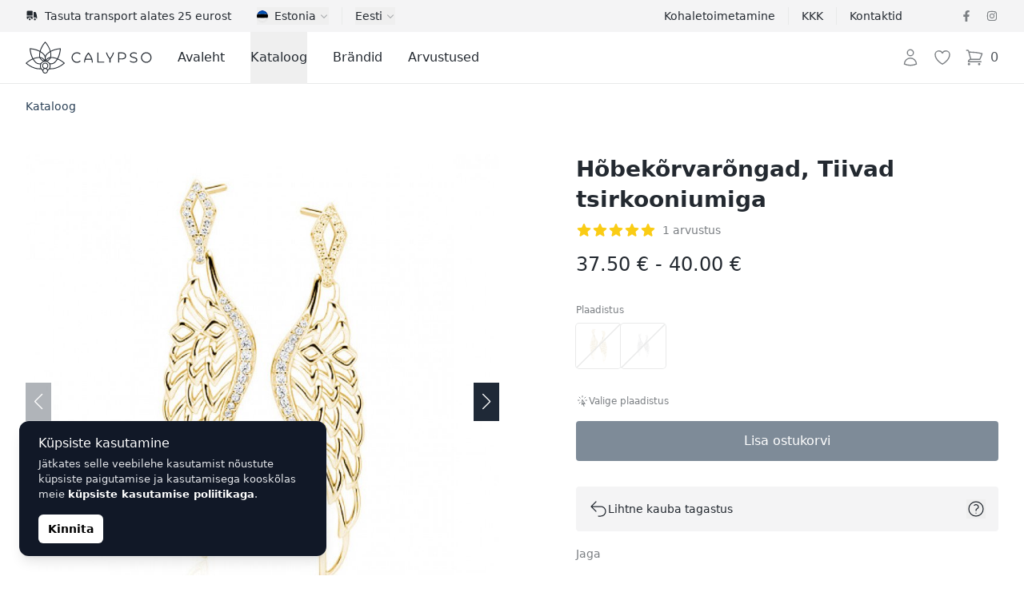

--- FILE ---
content_type: text/html; charset=UTF-8
request_url: https://calypso.ee/et/shop/hobekorvarongad-tiivad-tsirkooniumiga-491
body_size: 91293
content:
<!DOCTYPE html>
<html lang="et">
    <head>
        <meta charset="utf-8">
        <meta name="viewport" content="width=device-width, initial-scale=1">

        

        

        
        

        
        
        
        
        

        
        

        
        
        
        

        
        <link rel="apple-touch-icon" sizes="180x180" href="https://calypso.ee/apple-touch-icon.png">
        <link rel="icon" type="image/png" sizes="32x32" href="https://calypso.ee/favicon-32x32.png">
        <link rel="icon" type="image/png" sizes="16x16" href="https://calypso.ee/favicon-16x16.png">
        <link rel="manifest" href="https://calypso.ee/site.webmanifest">
        <link rel="mask-icon" href="https://calypso.ee/safari-pinned-tab.svg" color="#384362">
        <meta name="msapplication-TileColor" content="#384362">
        <meta name="theme-color" content="#ffffff">

        <!-- Scripts -->
        <script type="text/javascript">
    const Ziggy = {"url":"https:\/\/calypso.ee","port":null,"defaults":{},"routes":{"login":{"uri":"et\/login","methods":["GET","HEAD"]},"logout":{"uri":"et\/logout","methods":["POST"]},"register":{"uri":"et\/register","methods":["GET","HEAD"]},"password.request":{"uri":"et\/password\/reset","methods":["GET","HEAD"]},"password.email":{"uri":"et\/password\/email","methods":["POST"]},"password.reset":{"uri":"et\/password\/reset\/{token}","methods":["GET","HEAD"],"parameters":["token"]},"password.update":{"uri":"et\/password\/reset","methods":["POST"]},"password.confirm":{"uri":"et\/password\/confirm","methods":["GET","HEAD"]},"home":{"uri":"et","methods":["GET","HEAD"]},"contact":{"uri":"et\/contacts","methods":["GET","HEAD"]},"faq":{"uri":"et\/faq","methods":["GET","HEAD"]},"shipping":{"uri":"et\/shipping","methods":["GET","HEAD"]},"terms-of-use":{"uri":"et\/kasutustingimused","methods":["GET","HEAD"]},"privacy-policy":{"uri":"et\/privaatsuspoliitika","methods":["GET","HEAD"]},"returns":{"uri":"et\/returns","methods":["GET","HEAD"]},"hire-purchase":{"uri":"et\/hire-purchase","methods":["GET","HEAD"]},"payment-methods":{"uri":"et\/payment-methods","methods":["GET","HEAD"]},"brands":{"uri":"et\/brands","methods":["GET","HEAD"]},"blog.index":{"uri":"et\/journal","methods":["GET","HEAD"]},"blog.category":{"uri":"et\/journal\/category\/{slug}","methods":["GET","HEAD"],"parameters":["slug"]},"blog.show":{"uri":"et\/journal\/{post}","methods":["GET","HEAD"],"parameters":["post"]},"profile.orders":{"uri":"et\/profile\/orders","methods":["GET","HEAD"]},"profile.orders.show":{"uri":"et\/profile\/orders\/{order}","methods":["GET","HEAD"],"parameters":["order"],"bindings":{"order":"id"}},"profile.wishlist":{"uri":"et\/profile\/wishlist","methods":["GET","HEAD"]},"profile.wishlist.destroy":{"uri":"et\/profile\/wishlist\/{wishlist}","methods":["DELETE"],"parameters":["wishlist"],"bindings":{"wishlist":"id"}},"profile.settings":{"uri":"et\/profile\/settings","methods":["GET","HEAD"]},"wishlist":{"uri":"et\/wishlist","methods":["GET","HEAD"]},"checkout":{"uri":"et\/checkout","methods":["GET","HEAD"]},"checkout.quote":{"uri":"et\/checkout\/{quote}","methods":["GET","HEAD"],"parameters":["quote"],"bindings":{"quote":"id"}},"checkout.payment":{"uri":"et\/checkout\/{quote}\/payment","methods":["GET","HEAD"],"parameters":["quote"],"bindings":{"quote":"id"}},"checkout.success":{"uri":"et\/checkout\/{quote}\/success","methods":["GET","HEAD"],"parameters":["quote"],"bindings":{"quote":"id"}},"reviews":{"uri":"et\/reviews\/{type?}","methods":["GET","HEAD"],"parameters":["type"]},"product":{"uri":"et\/shop\/{slug}","methods":["GET","HEAD"],"parameters":["slug"]},"shop.outlet":{"uri":"et\/outlet","methods":["GET","HEAD"]},"shop.brand":{"uri":"et\/brands\/{shop_brand}\/{shop_categories?}","methods":["GET","HEAD"],"wheres":{"shop_categories":"^[a-zA-Z\u0430-\u044f\u0410-\u042f0-9-_\\\/]+$"},"parameters":["shop_brand","shop_categories"],"bindings":{"shop_brand":"slug"}},"catalog":{"uri":"et\/catalog\/{catalog_category?}","methods":["GET","HEAD"],"parameters":["catalog_category"]},"shop.category":{"uri":"et\/{shop_categories}","methods":["GET","HEAD"],"wheres":{"shop_categories":"^[a-zA-Z\u0430-\u044f\u0410-\u042f0-9-_\\\/]+$"},"parameters":["shop_categories"]}}};

    !function(t,r){"object"==typeof exports&&"undefined"!=typeof module?module.exports=r():"function"==typeof define&&define.amd?define(r):(t||self).route=r()}(this,function(){function t(t,r){for(var e=0;e<r.length;e++){var n=r[e];n.enumerable=n.enumerable||!1,n.configurable=!0,"value"in n&&(n.writable=!0),Object.defineProperty(t,"symbol"==typeof(o=function(t,r){if("object"!=typeof t||null===t)return t;var e=t[Symbol.toPrimitive];if(void 0!==e){var n=e.call(t,"string");if("object"!=typeof n)return n;throw new TypeError("@@toPrimitive must return a primitive value.")}return String(t)}(n.key))?o:String(o),n)}var o}function r(r,e,n){return e&&t(r.prototype,e),n&&t(r,n),Object.defineProperty(r,"prototype",{writable:!1}),r}function e(){return e=Object.assign?Object.assign.bind():function(t){for(var r=1;r<arguments.length;r++){var e=arguments[r];for(var n in e)Object.prototype.hasOwnProperty.call(e,n)&&(t[n]=e[n])}return t},e.apply(this,arguments)}function n(t){return n=Object.setPrototypeOf?Object.getPrototypeOf.bind():function(t){return t.__proto__||Object.getPrototypeOf(t)},n(t)}function o(t,r){return o=Object.setPrototypeOf?Object.setPrototypeOf.bind():function(t,r){return t.__proto__=r,t},o(t,r)}function i(t,r,e){return i=function(){if("undefined"==typeof Reflect||!Reflect.construct)return!1;if(Reflect.construct.sham)return!1;if("function"==typeof Proxy)return!0;try{return Boolean.prototype.valueOf.call(Reflect.construct(Boolean,[],function(){})),!0}catch(t){return!1}}()?Reflect.construct.bind():function(t,r,e){var n=[null];n.push.apply(n,r);var i=new(Function.bind.apply(t,n));return e&&o(i,e.prototype),i},i.apply(null,arguments)}function u(t){var r="function"==typeof Map?new Map:void 0;return u=function(t){if(null===t||-1===Function.toString.call(t).indexOf("[native code]"))return t;if("function"!=typeof t)throw new TypeError("Super expression must either be null or a function");if(void 0!==r){if(r.has(t))return r.get(t);r.set(t,e)}function e(){return i(t,arguments,n(this).constructor)}return e.prototype=Object.create(t.prototype,{constructor:{value:e,enumerable:!1,writable:!0,configurable:!0}}),o(e,t)},u(t)}var f=String.prototype.replace,a=/%20/g,c="RFC3986",l={default:c,formatters:{RFC1738:function(t){return f.call(t,a,"+")},RFC3986:function(t){return String(t)}},RFC1738:"RFC1738",RFC3986:c},s=Object.prototype.hasOwnProperty,v=Array.isArray,p=function(){for(var t=[],r=0;r<256;++r)t.push("%"+((r<16?"0":"")+r.toString(16)).toUpperCase());return t}(),y=function(t,r){for(var e=r&&r.plainObjects?Object.create(null):{},n=0;n<t.length;++n)void 0!==t[n]&&(e[n]=t[n]);return e},d={arrayToObject:y,assign:function(t,r){return Object.keys(r).reduce(function(t,e){return t[e]=r[e],t},t)},combine:function(t,r){return[].concat(t,r)},compact:function(t){for(var r=[{obj:{o:t},prop:"o"}],e=[],n=0;n<r.length;++n)for(var o=r[n],i=o.obj[o.prop],u=Object.keys(i),f=0;f<u.length;++f){var a=u[f],c=i[a];"object"==typeof c&&null!==c&&-1===e.indexOf(c)&&(r.push({obj:i,prop:a}),e.push(c))}return function(t){for(;t.length>1;){var r=t.pop(),e=r.obj[r.prop];if(v(e)){for(var n=[],o=0;o<e.length;++o)void 0!==e[o]&&n.push(e[o]);r.obj[r.prop]=n}}}(r),t},decode:function(t,r,e){var n=t.replace(/\+/g," ");if("iso-8859-1"===e)return n.replace(/%[0-9a-f]{2}/gi,unescape);try{return decodeURIComponent(n)}catch(t){return n}},encode:function(t,r,e,n,o){if(0===t.length)return t;var i=t;if("symbol"==typeof t?i=Symbol.prototype.toString.call(t):"string"!=typeof t&&(i=String(t)),"iso-8859-1"===e)return escape(i).replace(/%u[0-9a-f]{4}/gi,function(t){return"%26%23"+parseInt(t.slice(2),16)+"%3B"});for(var u="",f=0;f<i.length;++f){var a=i.charCodeAt(f);45===a||46===a||95===a||126===a||a>=48&&a<=57||a>=65&&a<=90||a>=97&&a<=122||o===l.RFC1738&&(40===a||41===a)?u+=i.charAt(f):a<128?u+=p[a]:a<2048?u+=p[192|a>>6]+p[128|63&a]:a<55296||a>=57344?u+=p[224|a>>12]+p[128|a>>6&63]+p[128|63&a]:(a=65536+((1023&a)<<10|1023&i.charCodeAt(f+=1)),u+=p[240|a>>18]+p[128|a>>12&63]+p[128|a>>6&63]+p[128|63&a])}return u},isBuffer:function(t){return!(!t||"object"!=typeof t||!(t.constructor&&t.constructor.isBuffer&&t.constructor.isBuffer(t)))},isRegExp:function(t){return"[object RegExp]"===Object.prototype.toString.call(t)},maybeMap:function(t,r){if(v(t)){for(var e=[],n=0;n<t.length;n+=1)e.push(r(t[n]));return e}return r(t)},merge:function t(r,e,n){if(!e)return r;if("object"!=typeof e){if(v(r))r.push(e);else{if(!r||"object"!=typeof r)return[r,e];(n&&(n.plainObjects||n.allowPrototypes)||!s.call(Object.prototype,e))&&(r[e]=!0)}return r}if(!r||"object"!=typeof r)return[r].concat(e);var o=r;return v(r)&&!v(e)&&(o=y(r,n)),v(r)&&v(e)?(e.forEach(function(e,o){if(s.call(r,o)){var i=r[o];i&&"object"==typeof i&&e&&"object"==typeof e?r[o]=t(i,e,n):r.push(e)}else r[o]=e}),r):Object.keys(e).reduce(function(r,o){var i=e[o];return r[o]=s.call(r,o)?t(r[o],i,n):i,r},o)}},b=Object.prototype.hasOwnProperty,h={brackets:function(t){return t+"[]"},comma:"comma",indices:function(t,r){return t+"["+r+"]"},repeat:function(t){return t}},g=Array.isArray,m=String.prototype.split,j=Array.prototype.push,w=function(t,r){j.apply(t,g(r)?r:[r])},O=Date.prototype.toISOString,E=l.default,R={addQueryPrefix:!1,allowDots:!1,charset:"utf-8",charsetSentinel:!1,delimiter:"&",encode:!0,encoder:d.encode,encodeValuesOnly:!1,format:E,formatter:l.formatters[E],indices:!1,serializeDate:function(t){return O.call(t)},skipNulls:!1,strictNullHandling:!1},S=function t(r,e,n,o,i,u,f,a,c,l,s,v,p,y){var b,h=r;if("function"==typeof f?h=f(e,h):h instanceof Date?h=l(h):"comma"===n&&g(h)&&(h=d.maybeMap(h,function(t){return t instanceof Date?l(t):t})),null===h){if(o)return u&&!p?u(e,R.encoder,y,"key",s):e;h=""}if("string"==typeof(b=h)||"number"==typeof b||"boolean"==typeof b||"symbol"==typeof b||"bigint"==typeof b||d.isBuffer(h)){if(u){var j=p?e:u(e,R.encoder,y,"key",s);if("comma"===n&&p){for(var O=m.call(String(h),","),E="",S=0;S<O.length;++S)E+=(0===S?"":",")+v(u(O[S],R.encoder,y,"value",s));return[v(j)+"="+E]}return[v(j)+"="+v(u(h,R.encoder,y,"value",s))]}return[v(e)+"="+v(String(h))]}var T,k=[];if(void 0===h)return k;if("comma"===n&&g(h))T=[{value:h.length>0?h.join(",")||null:void 0}];else if(g(f))T=f;else{var x=Object.keys(h);T=a?x.sort(a):x}for(var N=0;N<T.length;++N){var C=T[N],A="object"==typeof C&&void 0!==C.value?C.value:h[C];if(!i||null!==A){var D=g(h)?"function"==typeof n?n(e,C):e:e+(c?"."+C:"["+C+"]");w(k,t(A,D,n,o,i,u,f,a,c,l,s,v,p,y))}}return k},T=Object.prototype.hasOwnProperty,k=Array.isArray,x={allowDots:!1,allowPrototypes:!1,arrayLimit:20,charset:"utf-8",charsetSentinel:!1,comma:!1,decoder:d.decode,delimiter:"&",depth:5,ignoreQueryPrefix:!1,interpretNumericEntities:!1,parameterLimit:1e3,parseArrays:!0,plainObjects:!1,strictNullHandling:!1},N=function(t){return t.replace(/&#(\d+);/g,function(t,r){return String.fromCharCode(parseInt(r,10))})},C=function(t,r){return t&&"string"==typeof t&&r.comma&&t.indexOf(",")>-1?t.split(","):t},A=function(t,r,e,n){if(t){var o=e.allowDots?t.replace(/\.([^.[]+)/g,"[$1]"):t,i=/(\[[^[\]]*])/g,u=e.depth>0&&/(\[[^[\]]*])/.exec(o),f=u?o.slice(0,u.index):o,a=[];if(f){if(!e.plainObjects&&T.call(Object.prototype,f)&&!e.allowPrototypes)return;a.push(f)}for(var c=0;e.depth>0&&null!==(u=i.exec(o))&&c<e.depth;){if(c+=1,!e.plainObjects&&T.call(Object.prototype,u[1].slice(1,-1))&&!e.allowPrototypes)return;a.push(u[1])}return u&&a.push("["+o.slice(u.index)+"]"),function(t,r,e,n){for(var o=n?r:C(r,e),i=t.length-1;i>=0;--i){var u,f=t[i];if("[]"===f&&e.parseArrays)u=[].concat(o);else{u=e.plainObjects?Object.create(null):{};var a="["===f.charAt(0)&&"]"===f.charAt(f.length-1)?f.slice(1,-1):f,c=parseInt(a,10);e.parseArrays||""!==a?!isNaN(c)&&f!==a&&String(c)===a&&c>=0&&e.parseArrays&&c<=e.arrayLimit?(u=[])[c]=o:"__proto__"!==a&&(u[a]=o):u={0:o}}o=u}return o}(a,r,e,n)}},D=function(t,r){var e=function(t){if(!t)return x;if(null!=t.decoder&&"function"!=typeof t.decoder)throw new TypeError("Decoder has to be a function.");if(void 0!==t.charset&&"utf-8"!==t.charset&&"iso-8859-1"!==t.charset)throw new TypeError("The charset option must be either utf-8, iso-8859-1, or undefined");return{allowDots:void 0===t.allowDots?x.allowDots:!!t.allowDots,allowPrototypes:"boolean"==typeof t.allowPrototypes?t.allowPrototypes:x.allowPrototypes,arrayLimit:"number"==typeof t.arrayLimit?t.arrayLimit:x.arrayLimit,charset:void 0===t.charset?x.charset:t.charset,charsetSentinel:"boolean"==typeof t.charsetSentinel?t.charsetSentinel:x.charsetSentinel,comma:"boolean"==typeof t.comma?t.comma:x.comma,decoder:"function"==typeof t.decoder?t.decoder:x.decoder,delimiter:"string"==typeof t.delimiter||d.isRegExp(t.delimiter)?t.delimiter:x.delimiter,depth:"number"==typeof t.depth||!1===t.depth?+t.depth:x.depth,ignoreQueryPrefix:!0===t.ignoreQueryPrefix,interpretNumericEntities:"boolean"==typeof t.interpretNumericEntities?t.interpretNumericEntities:x.interpretNumericEntities,parameterLimit:"number"==typeof t.parameterLimit?t.parameterLimit:x.parameterLimit,parseArrays:!1!==t.parseArrays,plainObjects:"boolean"==typeof t.plainObjects?t.plainObjects:x.plainObjects,strictNullHandling:"boolean"==typeof t.strictNullHandling?t.strictNullHandling:x.strictNullHandling}}(r);if(""===t||null==t)return e.plainObjects?Object.create(null):{};for(var n="string"==typeof t?function(t,r){var e,n={},o=(r.ignoreQueryPrefix?t.replace(/^\?/,""):t).split(r.delimiter,Infinity===r.parameterLimit?void 0:r.parameterLimit),i=-1,u=r.charset;if(r.charsetSentinel)for(e=0;e<o.length;++e)0===o[e].indexOf("utf8=")&&("utf8=%E2%9C%93"===o[e]?u="utf-8":"utf8=%26%2310003%3B"===o[e]&&(u="iso-8859-1"),i=e,e=o.length);for(e=0;e<o.length;++e)if(e!==i){var f,a,c=o[e],l=c.indexOf("]="),s=-1===l?c.indexOf("="):l+1;-1===s?(f=r.decoder(c,x.decoder,u,"key"),a=r.strictNullHandling?null:""):(f=r.decoder(c.slice(0,s),x.decoder,u,"key"),a=d.maybeMap(C(c.slice(s+1),r),function(t){return r.decoder(t,x.decoder,u,"value")})),a&&r.interpretNumericEntities&&"iso-8859-1"===u&&(a=N(a)),c.indexOf("[]=")>-1&&(a=k(a)?[a]:a),n[f]=T.call(n,f)?d.combine(n[f],a):a}return n}(t,e):t,o=e.plainObjects?Object.create(null):{},i=Object.keys(n),u=0;u<i.length;++u){var f=i[u],a=A(f,n[f],e,"string"==typeof t);o=d.merge(o,a,e)}return d.compact(o)},$=/*#__PURE__*/function(){function t(t,r,e){var n,o;this.name=t,this.definition=r,this.bindings=null!=(n=r.bindings)?n:{},this.wheres=null!=(o=r.wheres)?o:{},this.config=e}var e=t.prototype;return e.matchesUrl=function(t){var r=this;if(!this.definition.methods.includes("GET"))return!1;var e=this.template.replace(/(\/?){([^}?]*)(\??)}/g,function(t,e,n,o){var i,u="(?<"+n+">"+((null==(i=r.wheres[n])?void 0:i.replace(/(^\^)|(\$$)/g,""))||"[^/?]+")+")";return o?"("+e+u+")?":""+e+u}).replace(/^\w+:\/\//,""),n=t.replace(/^\w+:\/\//,"").split("?"),o=n[0],i=n[1],u=new RegExp("^"+e+"/?$").exec(decodeURI(o));if(u){for(var f in u.groups)u.groups[f]="string"==typeof u.groups[f]?decodeURIComponent(u.groups[f]):u.groups[f];return{params:u.groups,query:D(i)}}return!1},e.compile=function(t){var r=this;return this.parameterSegments.length?this.template.replace(/{([^}?]+)(\??)}/g,function(e,n,o){var i,u;if(!o&&[null,void 0].includes(t[n]))throw new Error("Ziggy error: '"+n+"' parameter is required for route '"+r.name+"'.");if(r.wheres[n]&&!new RegExp("^"+(o?"("+r.wheres[n]+")?":r.wheres[n])+"$").test(null!=(u=t[n])?u:""))throw new Error("Ziggy error: '"+n+"' parameter does not match required format '"+r.wheres[n]+"' for route '"+r.name+"'.");return encodeURI(null!=(i=t[n])?i:"").replace(/%7C/g,"|").replace(/%25/g,"%").replace(/\$/g,"%24")}).replace(this.origin+"//",this.origin+"/").replace(/\/+$/,""):this.template},r(t,[{key:"template",get:function(){var t=(this.origin+"/"+this.definition.uri).replace(/\/+$/,"");return""===t?"/":t}},{key:"origin",get:function(){return this.config.absolute?this.definition.domain?""+this.config.url.match(/^\w+:\/\//)[0]+this.definition.domain+(this.config.port?":"+this.config.port:""):this.config.url:""}},{key:"parameterSegments",get:function(){var t,r;return null!=(t=null==(r=this.template.match(/{[^}?]+\??}/g))?void 0:r.map(function(t){return{name:t.replace(/{|\??}/g,""),required:!/\?}$/.test(t)}}))?t:[]}}]),t}(),F=/*#__PURE__*/function(t){var n,i;function u(r,n,o,i){var u;if(void 0===o&&(o=!0),(u=t.call(this)||this).t=null!=i?i:"undefined"!=typeof Ziggy?Ziggy:null==globalThis?void 0:globalThis.Ziggy,u.t=e({},u.t,{absolute:o}),r){if(!u.t.routes[r])throw new Error("Ziggy error: route '"+r+"' is not in the route list.");u.i=new $(r,u.t.routes[r],u.t),u.u=u.l(n)}return u}i=t,(n=u).prototype=Object.create(i.prototype),n.prototype.constructor=n,o(n,i);var f=u.prototype;return f.toString=function(){var t=this,r=Object.keys(this.u).filter(function(r){return!t.i.parameterSegments.some(function(t){return t.name===r})}).filter(function(t){return"_query"!==t}).reduce(function(r,n){var o;return e({},r,((o={})[n]=t.u[n],o))},{});return this.i.compile(this.u)+function(t,r){var e,n=t,o=function(t){if(!t)return R;if(null!=t.encoder&&"function"!=typeof t.encoder)throw new TypeError("Encoder has to be a function.");var r=t.charset||R.charset;if(void 0!==t.charset&&"utf-8"!==t.charset&&"iso-8859-1"!==t.charset)throw new TypeError("The charset option must be either utf-8, iso-8859-1, or undefined");var e=l.default;if(void 0!==t.format){if(!b.call(l.formatters,t.format))throw new TypeError("Unknown format option provided.");e=t.format}var n=l.formatters[e],o=R.filter;return("function"==typeof t.filter||g(t.filter))&&(o=t.filter),{addQueryPrefix:"boolean"==typeof t.addQueryPrefix?t.addQueryPrefix:R.addQueryPrefix,allowDots:void 0===t.allowDots?R.allowDots:!!t.allowDots,charset:r,charsetSentinel:"boolean"==typeof t.charsetSentinel?t.charsetSentinel:R.charsetSentinel,delimiter:void 0===t.delimiter?R.delimiter:t.delimiter,encode:"boolean"==typeof t.encode?t.encode:R.encode,encoder:"function"==typeof t.encoder?t.encoder:R.encoder,encodeValuesOnly:"boolean"==typeof t.encodeValuesOnly?t.encodeValuesOnly:R.encodeValuesOnly,filter:o,format:e,formatter:n,serializeDate:"function"==typeof t.serializeDate?t.serializeDate:R.serializeDate,skipNulls:"boolean"==typeof t.skipNulls?t.skipNulls:R.skipNulls,sort:"function"==typeof t.sort?t.sort:null,strictNullHandling:"boolean"==typeof t.strictNullHandling?t.strictNullHandling:R.strictNullHandling}}(r);"function"==typeof o.filter?n=(0,o.filter)("",n):g(o.filter)&&(e=o.filter);var i=[];if("object"!=typeof n||null===n)return"";var u=h[r&&r.arrayFormat in h?r.arrayFormat:r&&"indices"in r?r.indices?"indices":"repeat":"indices"];e||(e=Object.keys(n)),o.sort&&e.sort(o.sort);for(var f=0;f<e.length;++f){var a=e[f];o.skipNulls&&null===n[a]||w(i,S(n[a],a,u,o.strictNullHandling,o.skipNulls,o.encode?o.encoder:null,o.filter,o.sort,o.allowDots,o.serializeDate,o.format,o.formatter,o.encodeValuesOnly,o.charset))}var c=i.join(o.delimiter),s=!0===o.addQueryPrefix?"?":"";return o.charsetSentinel&&(s+="iso-8859-1"===o.charset?"utf8=%26%2310003%3B&":"utf8=%E2%9C%93&"),c.length>0?s+c:""}(e({},r,this.u._query),{addQueryPrefix:!0,arrayFormat:"indices",encodeValuesOnly:!0,skipNulls:!0,encoder:function(t,r){return"boolean"==typeof t?Number(t):r(t)}})},f.v=function(t){var r=this;t?this.t.absolute&&t.startsWith("/")&&(t=this.p().host+t):t=this.h();var n={},o=Object.entries(this.t.routes).find(function(e){return n=new $(e[0],e[1],r.t).matchesUrl(t)})||[void 0,void 0];return e({name:o[0]},n,{route:o[1]})},f.h=function(){var t=this.p(),r=t.pathname,e=t.search;return(this.t.absolute?t.host+r:r.replace(this.t.url.replace(/^\w*:\/\/[^/]+/,""),"").replace(/^\/+/,"/"))+e},f.current=function(t,r){var n=this.v(),o=n.name,i=n.params,u=n.query,f=n.route;if(!t)return o;var a=new RegExp("^"+t.replace(/\./g,"\\.").replace(/\*/g,".*")+"$").test(o);if([null,void 0].includes(r)||!a)return a;var c=new $(o,f,this.t);r=this.l(r,c);var l=e({},i,u);return!(!Object.values(r).every(function(t){return!t})||Object.values(l).some(function(t){return void 0!==t}))||function t(r,e){return Object.entries(r).every(function(r){var n=r[0],o=r[1];return Array.isArray(o)&&Array.isArray(e[n])?o.every(function(t){return e[n].includes(t)}):"object"==typeof o&&"object"==typeof e[n]&&null!==o&&null!==e[n]?t(o,e[n]):e[n]==o})}(r,l)},f.p=function(){var t,r,e,n,o,i,u="undefined"!=typeof window?window.location:{},f=u.host,a=u.pathname,c=u.search;return{host:null!=(t=null==(r=this.t.location)?void 0:r.host)?t:void 0===f?"":f,pathname:null!=(e=null==(n=this.t.location)?void 0:n.pathname)?e:void 0===a?"":a,search:null!=(o=null==(i=this.t.location)?void 0:i.search)?o:void 0===c?"":c}},f.has=function(t){return Object.keys(this.t.routes).includes(t)},f.l=function(t,r){var n=this;void 0===t&&(t={}),void 0===r&&(r=this.i),null!=t||(t={}),t=["string","number"].includes(typeof t)?[t]:t;var o=r.parameterSegments.filter(function(t){return!n.t.defaults[t.name]});if(Array.isArray(t))t=t.reduce(function(t,r,n){var i,u;return e({},t,o[n]?((i={})[o[n].name]=r,i):"object"==typeof r?r:((u={})[r]="",u))},{});else if(1===o.length&&!t[o[0].name]&&(t.hasOwnProperty(Object.values(r.bindings)[0])||t.hasOwnProperty("id"))){var i;(i={})[o[0].name]=t,t=i}return e({},this.g(r),this.m(t,r))},f.g=function(t){var r=this;return t.parameterSegments.filter(function(t){return r.t.defaults[t.name]}).reduce(function(t,n,o){var i,u=n.name;return e({},t,((i={})[u]=r.t.defaults[u],i))},{})},f.m=function(t,r){var n=r.bindings,o=r.parameterSegments;return Object.entries(t).reduce(function(t,r){var i,u,f=r[0],a=r[1];if(!a||"object"!=typeof a||Array.isArray(a)||!o.some(function(t){return t.name===f}))return e({},t,((u={})[f]=a,u));if(!a.hasOwnProperty(n[f])){if(!a.hasOwnProperty("id"))throw new Error("Ziggy error: object passed as '"+f+"' parameter is missing route model binding key '"+n[f]+"'.");n[f]="id"}return e({},t,((i={})[f]=a[n[f]],i))},{})},f.valueOf=function(){return this.toString()},f.check=function(t){return this.has(t)},r(u,[{key:"params",get:function(){var t=this.v();return e({},t.params,t.query)}}]),u}(/*#__PURE__*/u(String));return function(t,r,e,n){var o=new F(t,r,e,n);return t?o.toString():o}});

</script>        <link rel="preload" as="style" href="https://calypso.ee/build/assets/app-DY9bwWfb.css" /><link rel="preload" as="style" href="https://calypso.ee/build/assets/ProductGallery-h2q96-Je.css" /><link rel="preload" as="style" href="https://calypso.ee/build/assets/navigation-CteQybwo.css" /><link rel="preload" as="style" href="https://calypso.ee/build/assets/swiper-CCFQLFkR.css" /><link rel="modulepreload" href="https://calypso.ee/build/assets/app-CKWqS0mf.js" /><link rel="modulepreload" href="https://calypso.ee/build/assets/ProductShow-BFTISDwN.js" /><link rel="modulepreload" href="https://calypso.ee/build/assets/Breadcrumbs.vue_vue_type_script_setup_true_lang-DdCVUCUC.js" /><link rel="modulepreload" href="https://calypso.ee/build/assets/ApplicationHead.vue_vue_type_script_setup_true_lang-DnbMaf2r.js" /><link rel="modulepreload" href="https://calypso.ee/build/assets/TextLink.vue_vue_type_script_setup_true_lang-BYEdbAkw.js" /><link rel="modulepreload" href="https://calypso.ee/build/assets/ProductVariantCard.vue_vue_type_script_setup_true_lang-D6BCC46f.js" /><link rel="modulepreload" href="https://calypso.ee/build/assets/Rating.vue_vue_type_script_setup_true_lang-BJL9comN.js" /><link rel="modulepreload" href="https://calypso.ee/build/assets/ProductBrand.vue_vue_type_script_setup_true_lang-CkEzOeqw.js" /><link rel="modulepreload" href="https://calypso.ee/build/assets/ProductCharacteristics.vue_vue_type_script_setup_true_lang-Db4UrD3V.js" /><link rel="modulepreload" href="https://calypso.ee/build/assets/ProductDescription.vue_vue_type_script_setup_true_lang-COA0xKtO.js" /><link rel="modulepreload" href="https://calypso.ee/build/assets/ProductGallery-DO0zqtIi.js" /><link rel="modulepreload" href="https://calypso.ee/build/assets/ProductReviews.vue_vue_type_script_setup_true_lang--HNHH-kb.js" /><link rel="modulepreload" href="https://calypso.ee/build/assets/ProductReviewsSummary.vue_vue_type_script_setup_true_lang-BY2DwgJB.js" /><link rel="modulepreload" href="https://calypso.ee/build/assets/ProductShipping.vue_vue_type_script_setup_true_lang-Dd_8QZ5d.js" /><link rel="modulepreload" href="https://calypso.ee/build/assets/RingSizeChart.vue_vue_type_script_setup_true_lang-Bmor-qib.js" /><link rel="modulepreload" href="https://calypso.ee/build/assets/_stringToArray-DJwmrXL8.js" /><link rel="modulepreload" href="https://calypso.ee/build/assets/_baseProperty-CkofXAG8.js" /><link rel="modulepreload" href="https://calypso.ee/build/assets/ChevronRightIcon-CSpH7d-m.js" /><link rel="modulepreload" href="https://calypso.ee/build/assets/Card.vue_vue_type_script_setup_true_lang-CDJ_RhJv.js" /><link rel="modulepreload" href="https://calypso.ee/build/assets/CardTitle.vue_vue_type_script_setup_true_lang-4qiKJ-hg.js" /><link rel="modulepreload" href="https://calypso.ee/build/assets/CardSubtitle.vue_vue_type_script_setup_true_lang-D212HAde.js" /><link rel="modulepreload" href="https://calypso.ee/build/assets/ShoppingBagIcon-DxiYbXW3.js" /><link rel="modulepreload" href="https://calypso.ee/build/assets/CardFooterNavLink.vue_vue_type_script_setup_true_lang-B--qPviR.js" /><link rel="modulepreload" href="https://calypso.ee/build/assets/swiper-DpcKNugc.js" /><link rel="modulepreload" href="https://calypso.ee/build/assets/ChevronLeftIcon-C7CxIERb.js" /><link rel="modulepreload" href="https://calypso.ee/build/assets/ChevronRightIcon-L6xXBIVA.js" /><link rel="modulepreload" href="https://calypso.ee/build/assets/TruckIcon-Cpp_s0hi.js" /><link rel="stylesheet" href="https://calypso.ee/build/assets/app-DY9bwWfb.css" /><link rel="stylesheet" href="https://calypso.ee/build/assets/ProductGallery-h2q96-Je.css" /><link rel="stylesheet" href="https://calypso.ee/build/assets/navigation-CteQybwo.css" /><link rel="stylesheet" href="https://calypso.ee/build/assets/swiper-CCFQLFkR.css" /><script type="module" src="https://calypso.ee/build/assets/app-CKWqS0mf.js"></script><script type="module" src="https://calypso.ee/build/assets/ProductShow-BFTISDwN.js"></script>        <link rel="canonical" href="https://calypso.ee/et/shop/hobekorvarongad-tiivad-tsirkooniumiga-491" inertia>
<link rel="alternate" hreflang="ru-EE" href="https://calypso.ee/ru/shop/serebrianye-sergi-krylia-s-cirkoniem-491" inertia>
<link rel="alternate" hreflang="en-EE" href="https://calypso.ee/en/shop/silver-earrings-beautiful-wings-with-zirconia-491" inertia>
<link rel="alternate" hreflang="ru-LV" href="https://calypso.lv/ru/shop/serebrianye-sergi-krylia-s-cirkoniem-491" inertia>
<link rel="alternate" hreflang="en-LV" href="https://calypso.lv/en/shop/silver-earrings-beautiful-wings-with-zirconia-491" inertia>
<link rel="alternate" hreflang="ru-LT" href="https://calypso.lt/ru/shop/serebrianye-sergi-krylia-s-cirkoniem-491" inertia>
<link rel="alternate" hreflang="en-LT" href="https://calypso.lt/en/shop/silver-earrings-beautiful-wings-with-zirconia-491" inertia>
<link rel="alternate" hreflang="et" href="https://calypso.ee/et/shop/hobekorvarongad-tiivad-tsirkooniumiga-491" inertia>
<link rel="alternate" hreflang="lv" href="https://calypso.lv/lv/shop/sudraba-auskari-sparni-ar-cirkoniju-491" inertia>
<link rel="alternate" hreflang="lt" href="https://calypso.lt/lt/shop/sidabriniai-auskarai-sparnai-su-cirkoniu-491" inertia>
<link rel="alternate" hreflang="fi" href="https://calypsojewelry.com/fi/shop/hopeiset-korvakorut-kauniit-siivet-zirkonilla-491" inertia>
<link rel="alternate" hreflang="ru" href="https://calypsojewelry.com/ru/shop/serebrianye-sergi-krylia-s-cirkoniem-491" inertia>
<link rel="alternate" hreflang="en" href="https://calypsojewelry.com/en/shop/silver-earrings-beautiful-wings-with-zirconia-491" inertia>
<meta property="og:locale" content="et-EE" inertia>
<meta property="og:url" content="https://calypso.ee/et/shop/hobekorvarongad-tiivad-tsirkooniumiga-491" inertia>
<meta property="og:site_name" content="Calypso" inertia>
<script type="application/ld+json" inertia>{"@context":"https://schema.org","@id":"https://calypso.ee/#organization","@type":"OnlineStore","name":"Calypso OÜ","alternateName":"Calypso","url":"https://calypso.ee","logo":"https://calypso.ee/images/company-logo.png","sameAs":["https://www.facebook.com/CalypsoEesti/","https://www.instagram.com/calypso_eesti/"],"contactPoint":{"contactType":"Customer Service","email":"info@calypso.ee"},"hasMerchantReturnPolicy":{"@id":"https://calypso.ee/returns#policy","@type":"MerchantReturnPolicy","applicableCountry":["EE","LV","LT","FI","SE","PL","DE"],"returnPolicyCountry":"EE","returnPolicyCategory":"https://schema.org/MerchantReturnFiniteReturnWindow","merchantReturnDays":14,"itemCondition":["https://schema.org/NewCondition","https://schema.org/DamagedCondition"],"returnMethod":"https://schema.org/ReturnByMail","returnFees":"https://schema.org/FreeReturn","refundType":"https://schema.org/FullRefund","returnLabelSource":"https://schema.org/ReturnLabelDownloadAndPrint","merchantReturnLink":"https://calypso.ee/et/returns"},"hasShippingService":{"@id":"https://calypso.ee/shipping#policy","@type":"ShippingService","fulfillmentType":"FulfillmentTypeDelivery","handlingTime":{"@type":"ServicePeriod","businessDays":["https://schema.org/Monday","https://schema.org/Tuesday","https://schema.org/Wednesday","https://schema.org/Thursday","https://schema.org/Friday"],"cutoffTime":"13:00:00-07:00","duration":{"@type":"QuantitativeValue","minValue":0,"maxValue":1,"unitCode":"DAY"},"shippingConditions":[[{"@type":"ShippingConditions","shippingDestination":[{"@type":"DefinedRegion","addressCountry":"EE"}],"orderValue":{"@type":"MonetaryAmount","minValue":0,"maxValue":24.99,"currency":"EUR"},"shippingRate":{"@type":"MonetaryAmount","value":2.4,"currency":"EUR"},"transitTime":{"@type":"ServicePeriod","duration":{"@type":"QuantitativeValue","minValue":1,"maxValue":2,"unitCode":"DAY"},"businessDays":["https://schema.org/Monday","https://schema.org/Tuesday","https://schema.org/Wednesday","https://schema.org/Thursday","https://schema.org/Friday"]}},{"@type":"ShippingConditions","shippingDestination":[{"@type":"DefinedRegion","addressCountry":"EE"}],"orderValue":{"@type":"MonetaryAmount","minValue":25,"currency":"EUR"},"shippingRate":{"@type":"MonetaryAmount","value":0,"currency":"EUR"},"transitTime":{"@type":"ServicePeriod","duration":{"@type":"QuantitativeValue","minValue":1,"maxValue":2,"unitCode":"DAY"},"businessDays":["https://schema.org/Monday","https://schema.org/Tuesday","https://schema.org/Wednesday","https://schema.org/Thursday","https://schema.org/Friday"]}}],[{"@type":"ShippingConditions","shippingDestination":[{"@type":"DefinedRegion","addressCountry":"LV"}],"orderValue":{"@type":"MonetaryAmount","minValue":0,"maxValue":29.99,"currency":"EUR"},"shippingRate":{"@type":"MonetaryAmount","value":2.9,"currency":"EUR"},"transitTime":{"@type":"ServicePeriod","duration":{"@type":"QuantitativeValue","minValue":1,"maxValue":3,"unitCode":"DAY"},"businessDays":["https://schema.org/Monday","https://schema.org/Tuesday","https://schema.org/Wednesday","https://schema.org/Thursday","https://schema.org/Friday"]}},{"@type":"ShippingConditions","shippingDestination":[{"@type":"DefinedRegion","addressCountry":"LV"}],"orderValue":{"@type":"MonetaryAmount","minValue":30,"currency":"EUR"},"shippingRate":{"@type":"MonetaryAmount","value":0,"currency":"EUR"},"transitTime":{"@type":"ServicePeriod","duration":{"@type":"QuantitativeValue","minValue":1,"maxValue":3,"unitCode":"DAY"},"businessDays":["https://schema.org/Monday","https://schema.org/Tuesday","https://schema.org/Wednesday","https://schema.org/Thursday","https://schema.org/Friday"]}}],[{"@type":"ShippingConditions","shippingDestination":[{"@type":"DefinedRegion","addressCountry":"LT"}],"orderValue":{"@type":"MonetaryAmount","minValue":0,"maxValue":29.99,"currency":"EUR"},"shippingRate":{"@type":"MonetaryAmount","value":3.5,"currency":"EUR"},"transitTime":{"@type":"ServicePeriod","duration":{"@type":"QuantitativeValue","minValue":1,"maxValue":3,"unitCode":"DAY"},"businessDays":["https://schema.org/Monday","https://schema.org/Tuesday","https://schema.org/Wednesday","https://schema.org/Thursday","https://schema.org/Friday"]}},{"@type":"ShippingConditions","shippingDestination":[{"@type":"DefinedRegion","addressCountry":"LT"}],"orderValue":{"@type":"MonetaryAmount","minValue":30,"currency":"EUR"},"shippingRate":{"@type":"MonetaryAmount","value":0,"currency":"EUR"},"transitTime":{"@type":"ServicePeriod","duration":{"@type":"QuantitativeValue","minValue":1,"maxValue":3,"unitCode":"DAY"},"businessDays":["https://schema.org/Monday","https://schema.org/Tuesday","https://schema.org/Wednesday","https://schema.org/Thursday","https://schema.org/Friday"]}}],[{"@type":"ShippingConditions","shippingDestination":[{"@type":"DefinedRegion","addressCountry":"FI"}],"orderValue":{"@type":"MonetaryAmount","minValue":0,"maxValue":49.99,"currency":"EUR"},"shippingRate":{"@type":"MonetaryAmount","value":6.3,"currency":"EUR"},"transitTime":{"@type":"ServicePeriod","duration":{"@type":"QuantitativeValue","minValue":1,"maxValue":3,"unitCode":"DAY"},"businessDays":["https://schema.org/Monday","https://schema.org/Tuesday","https://schema.org/Wednesday","https://schema.org/Thursday","https://schema.org/Friday"]}},{"@type":"ShippingConditions","shippingDestination":[{"@type":"DefinedRegion","addressCountry":"FI"}],"orderValue":{"@type":"MonetaryAmount","minValue":50,"currency":"EUR"},"shippingRate":{"@type":"MonetaryAmount","value":0,"currency":"EUR"},"transitTime":{"@type":"ServicePeriod","duration":{"@type":"QuantitativeValue","minValue":1,"maxValue":3,"unitCode":"DAY"},"businessDays":["https://schema.org/Monday","https://schema.org/Tuesday","https://schema.org/Wednesday","https://schema.org/Thursday","https://schema.org/Friday"]}}],[{"@type":"ShippingConditions","shippingDestination":[{"@type":"DefinedRegion","addressCountry":"SE"}],"orderValue":{"@type":"MonetaryAmount","minValue":0,"maxValue":49.99,"currency":"EUR"},"shippingRate":{"@type":"MonetaryAmount","value":7.6,"currency":"EUR"},"transitTime":{"@type":"ServicePeriod","duration":{"@type":"QuantitativeValue","minValue":2,"maxValue":4,"unitCode":"DAY"},"businessDays":["https://schema.org/Monday","https://schema.org/Tuesday","https://schema.org/Wednesday","https://schema.org/Thursday","https://schema.org/Friday"]}},{"@type":"ShippingConditions","shippingDestination":[{"@type":"DefinedRegion","addressCountry":"SE"}],"orderValue":{"@type":"MonetaryAmount","minValue":50,"currency":"EUR"},"shippingRate":{"@type":"MonetaryAmount","value":0,"currency":"EUR"},"transitTime":{"@type":"ServicePeriod","duration":{"@type":"QuantitativeValue","minValue":2,"maxValue":4,"unitCode":"DAY"},"businessDays":["https://schema.org/Monday","https://schema.org/Tuesday","https://schema.org/Wednesday","https://schema.org/Thursday","https://schema.org/Friday"]}}]]}}}</script>
<script type="application/ld+json" inertia>{"@context":"https://schema.org","@type":"BreadcrumbList","itemListElement":[{"@type":"ListItem","position":1,"name":"Kataloog","item":"https://calypso.ee/et/catalog"}]}</script>
<meta property="og:title" content="Hõbekõrvarõngad, Tiivad tsirkooniumiga | Calypso e-pood" inertia>
<meta property="og:type" content="product" inertia>
<meta property="og:title" content="Hõbekõrvarõngad, Tiivad tsirkooniumiga" inertia>
<meta property="og:description" content="Materjal: Hõbe; Plaadistus: Roodium, 24K Kollane kuld; Inkrusteering: Tsirkoon; Kivi värv: White; Kõrvarõnga kõrgus: 51 mm; Kõrvarõnga laius: 12 mm; Kõrvarõnga pannal: Täpid." inertia>
<meta property="og:image" content="https://assets.calypso.ee/media/1606/conversions/AF7nfKQ1iyhQVQQk-800px.jpg" inertia>
<meta property="product:locale" content="et-EE" inertia>
<meta property="product:condition" content="new" inertia>
<meta property="product:availability" content="out of stock" inertia>
<meta property="product:price:amount" content="37.50" inertia>
<meta property="product:price:currency" content="EUR" inertia>
<meta property="product:item_group_id" content="product_491" inertia>
<meta name="description" content="Materjal: Hõbe; Plaadistus: Roodium, 24K Kollane kuld; Inkrusteering: Tsirkoon; Kivi värv: White; Kõrvarõnga kõrgus: 51 mm; Kõrvarõnga laius: 12 mm..." inertia>
<meta name="robots" content="max-snippet:-1, max-image-preview:large, max-video-preview:-1" inertia>
<script type="application/ld+json" inertia>{"@context":"https://schema.org/","@type":"Product","productID":491,"name":"Hõbekõrvarõngad, Tiivad tsirkooniumiga","image":["https://assets.calypso.ee/media/1606/conversions/AF7nfKQ1iyhQVQQk-800px.jpg","https://assets.calypso.ee/media/23851/conversions/73vxPeks00pIOjbo-800px.jpg"],"description":"Materjal: Hõbe; Plaadistus: Roodium, 24K Kollane kuld; Inkrusteering: Tsirkoon; Kivi värv: White; Kõrvarõnga kõrgus: 51 mm; Kõrvarõnga laius: 12 mm; Kõrvarõnga pannal: Täpid.","sku":"00724","locale":"et-EE","offers":{"@type":"Offer","url":"https://calypso.ee/et/shop/hobekorvarongad-tiivad-tsirkooniumiga-491","priceCurrency":"EUR","price":37.5,"priceValidUntil":"2027-01-27","itemCondition":"https://schema.org/NewCondition","availability":"https://schema.org/OutOfStock","hasMerchantReturnPolicy":{"@id":"https://calypso.ee/returns#policy"},"shippingDetails":{"@type":"OfferShippingDetails","hasShippingService":{"@id":"https://calypso.ee/shipping#policy"}}},"brand":{"@type":"Brand","name":"Sentiell"},"aggregateRating":{"@type":"AggregateRating","ratingValue":5,"bestRating":5,"worstRating":1,"ratingCount":1}}</script>
<title inertia>Hõbekõrvarõngad, Tiivad tsirkooniumiga | Calypso e-pood</title>    </head>
    <body class="font-sans antialiased">
        <div id="app" data-page="{&quot;component&quot;:&quot;Products/ProductShow&quot;,&quot;props&quot;:{&quot;errors&quot;:{},&quot;ziggy&quot;:{&quot;url&quot;:&quot;https://calypso.ee&quot;,&quot;port&quot;:null,&quot;defaults&quot;:[],&quot;routes&quot;:{&quot;login&quot;:{&quot;uri&quot;:&quot;et/login&quot;,&quot;methods&quot;:[&quot;GET&quot;,&quot;HEAD&quot;]},&quot;logout&quot;:{&quot;uri&quot;:&quot;et/logout&quot;,&quot;methods&quot;:[&quot;POST&quot;]},&quot;register&quot;:{&quot;uri&quot;:&quot;et/register&quot;,&quot;methods&quot;:[&quot;GET&quot;,&quot;HEAD&quot;]},&quot;password.request&quot;:{&quot;uri&quot;:&quot;et/password/reset&quot;,&quot;methods&quot;:[&quot;GET&quot;,&quot;HEAD&quot;]},&quot;password.email&quot;:{&quot;uri&quot;:&quot;et/password/email&quot;,&quot;methods&quot;:[&quot;POST&quot;]},&quot;password.reset&quot;:{&quot;uri&quot;:&quot;et/password/reset/{token}&quot;,&quot;methods&quot;:[&quot;GET&quot;,&quot;HEAD&quot;],&quot;parameters&quot;:[&quot;token&quot;]},&quot;password.update&quot;:{&quot;uri&quot;:&quot;et/password/reset&quot;,&quot;methods&quot;:[&quot;POST&quot;]},&quot;password.confirm&quot;:{&quot;uri&quot;:&quot;et/password/confirm&quot;,&quot;methods&quot;:[&quot;GET&quot;,&quot;HEAD&quot;]},&quot;home&quot;:{&quot;uri&quot;:&quot;et&quot;,&quot;methods&quot;:[&quot;GET&quot;,&quot;HEAD&quot;]},&quot;contact&quot;:{&quot;uri&quot;:&quot;et/contacts&quot;,&quot;methods&quot;:[&quot;GET&quot;,&quot;HEAD&quot;]},&quot;faq&quot;:{&quot;uri&quot;:&quot;et/faq&quot;,&quot;methods&quot;:[&quot;GET&quot;,&quot;HEAD&quot;]},&quot;shipping&quot;:{&quot;uri&quot;:&quot;et/shipping&quot;,&quot;methods&quot;:[&quot;GET&quot;,&quot;HEAD&quot;]},&quot;terms-of-use&quot;:{&quot;uri&quot;:&quot;et/kasutustingimused&quot;,&quot;methods&quot;:[&quot;GET&quot;,&quot;HEAD&quot;]},&quot;privacy-policy&quot;:{&quot;uri&quot;:&quot;et/privaatsuspoliitika&quot;,&quot;methods&quot;:[&quot;GET&quot;,&quot;HEAD&quot;]},&quot;returns&quot;:{&quot;uri&quot;:&quot;et/returns&quot;,&quot;methods&quot;:[&quot;GET&quot;,&quot;HEAD&quot;]},&quot;hire-purchase&quot;:{&quot;uri&quot;:&quot;et/hire-purchase&quot;,&quot;methods&quot;:[&quot;GET&quot;,&quot;HEAD&quot;]},&quot;payment-methods&quot;:{&quot;uri&quot;:&quot;et/payment-methods&quot;,&quot;methods&quot;:[&quot;GET&quot;,&quot;HEAD&quot;]},&quot;brands&quot;:{&quot;uri&quot;:&quot;et/brands&quot;,&quot;methods&quot;:[&quot;GET&quot;,&quot;HEAD&quot;]},&quot;blog.index&quot;:{&quot;uri&quot;:&quot;et/journal&quot;,&quot;methods&quot;:[&quot;GET&quot;,&quot;HEAD&quot;]},&quot;blog.category&quot;:{&quot;uri&quot;:&quot;et/journal/category/{slug}&quot;,&quot;methods&quot;:[&quot;GET&quot;,&quot;HEAD&quot;],&quot;parameters&quot;:[&quot;slug&quot;]},&quot;blog.show&quot;:{&quot;uri&quot;:&quot;et/journal/{post}&quot;,&quot;methods&quot;:[&quot;GET&quot;,&quot;HEAD&quot;],&quot;parameters&quot;:[&quot;post&quot;]},&quot;profile.orders&quot;:{&quot;uri&quot;:&quot;et/profile/orders&quot;,&quot;methods&quot;:[&quot;GET&quot;,&quot;HEAD&quot;]},&quot;profile.orders.show&quot;:{&quot;uri&quot;:&quot;et/profile/orders/{order}&quot;,&quot;methods&quot;:[&quot;GET&quot;,&quot;HEAD&quot;],&quot;parameters&quot;:[&quot;order&quot;],&quot;bindings&quot;:{&quot;order&quot;:&quot;id&quot;}},&quot;profile.wishlist&quot;:{&quot;uri&quot;:&quot;et/profile/wishlist&quot;,&quot;methods&quot;:[&quot;GET&quot;,&quot;HEAD&quot;]},&quot;profile.wishlist.destroy&quot;:{&quot;uri&quot;:&quot;et/profile/wishlist/{wishlist}&quot;,&quot;methods&quot;:[&quot;DELETE&quot;],&quot;parameters&quot;:[&quot;wishlist&quot;],&quot;bindings&quot;:{&quot;wishlist&quot;:&quot;id&quot;}},&quot;profile.settings&quot;:{&quot;uri&quot;:&quot;et/profile/settings&quot;,&quot;methods&quot;:[&quot;GET&quot;,&quot;HEAD&quot;]},&quot;wishlist&quot;:{&quot;uri&quot;:&quot;et/wishlist&quot;,&quot;methods&quot;:[&quot;GET&quot;,&quot;HEAD&quot;]},&quot;checkout&quot;:{&quot;uri&quot;:&quot;et/checkout&quot;,&quot;methods&quot;:[&quot;GET&quot;,&quot;HEAD&quot;]},&quot;checkout.quote&quot;:{&quot;uri&quot;:&quot;et/checkout/{quote}&quot;,&quot;methods&quot;:[&quot;GET&quot;,&quot;HEAD&quot;],&quot;parameters&quot;:[&quot;quote&quot;],&quot;bindings&quot;:{&quot;quote&quot;:&quot;id&quot;}},&quot;checkout.payment&quot;:{&quot;uri&quot;:&quot;et/checkout/{quote}/payment&quot;,&quot;methods&quot;:[&quot;GET&quot;,&quot;HEAD&quot;],&quot;parameters&quot;:[&quot;quote&quot;],&quot;bindings&quot;:{&quot;quote&quot;:&quot;id&quot;}},&quot;checkout.success&quot;:{&quot;uri&quot;:&quot;et/checkout/{quote}/success&quot;,&quot;methods&quot;:[&quot;GET&quot;,&quot;HEAD&quot;],&quot;parameters&quot;:[&quot;quote&quot;],&quot;bindings&quot;:{&quot;quote&quot;:&quot;id&quot;}},&quot;reviews&quot;:{&quot;uri&quot;:&quot;et/reviews/{type?}&quot;,&quot;methods&quot;:[&quot;GET&quot;,&quot;HEAD&quot;],&quot;parameters&quot;:[&quot;type&quot;]},&quot;product&quot;:{&quot;uri&quot;:&quot;et/shop/{slug}&quot;,&quot;methods&quot;:[&quot;GET&quot;,&quot;HEAD&quot;],&quot;parameters&quot;:[&quot;slug&quot;]},&quot;shop.outlet&quot;:{&quot;uri&quot;:&quot;et/outlet&quot;,&quot;methods&quot;:[&quot;GET&quot;,&quot;HEAD&quot;]},&quot;shop.brand&quot;:{&quot;uri&quot;:&quot;et/brands/{shop_brand}/{shop_categories?}&quot;,&quot;methods&quot;:[&quot;GET&quot;,&quot;HEAD&quot;],&quot;wheres&quot;:{&quot;shop_categories&quot;:&quot;^[a-zA-Zа-яА-Я0-9-_\\/]+$&quot;},&quot;parameters&quot;:[&quot;shop_brand&quot;,&quot;shop_categories&quot;],&quot;bindings&quot;:{&quot;shop_brand&quot;:&quot;slug&quot;}},&quot;catalog&quot;:{&quot;uri&quot;:&quot;et/catalog/{catalog_category?}&quot;,&quot;methods&quot;:[&quot;GET&quot;,&quot;HEAD&quot;],&quot;parameters&quot;:[&quot;catalog_category&quot;]},&quot;shop.category&quot;:{&quot;uri&quot;:&quot;et/{shop_categories}&quot;,&quot;methods&quot;:[&quot;GET&quot;,&quot;HEAD&quot;],&quot;wheres&quot;:{&quot;shop_categories&quot;:&quot;^[a-zA-Zа-яА-Я0-9-_\\/]+$&quot;},&quot;parameters&quot;:[&quot;shop_categories&quot;]}},&quot;location&quot;:&quot;https://calypso.ee/et/shop/hobekorvarongad-tiivad-tsirkooniumiga-491&quot;},&quot;flash&quot;:null,&quot;app&quot;:{&quot;url&quot;:&quot;https://calypso.ee/et/shop/hobekorvarongad-tiivad-tsirkooniumiga-491&quot;,&quot;root_url&quot;:&quot;https://calypso.ee&quot;,&quot;full_url&quot;:&quot;https://calypso.ee/et/shop/hobekorvarongad-tiivad-tsirkooniumiga-491&quot;,&quot;asset_url&quot;:&quot;https://calypso.ee&quot;,&quot;stripe&quot;:{&quot;key&quot;:&quot;pk_live_Q8UDsuuXQE4qwy6HLdqpJBZU&quot;},&quot;localization&quot;:{&quot;locale&quot;:&quot;et-EE&quot;,&quot;language_code&quot;:&quot;et&quot;,&quot;language_name&quot;:&quot;Eesti&quot;,&quot;region_code&quot;:&quot;ee&quot;,&quot;region_name&quot;:&quot;Estonia&quot;}},&quot;layout&quot;:{&quot;i18n&quot;:{&quot;regions&quot;:[{&quot;code&quot;:&quot;ee&quot;,&quot;name&quot;:&quot;Estonia&quot;,&quot;url&quot;:&quot;https://calypso.ee/et/shop/hobekorvarongad-tiivad-tsirkooniumiga-491&quot;},{&quot;code&quot;:&quot;lv&quot;,&quot;name&quot;:&quot;Latvia&quot;,&quot;url&quot;:&quot;https://calypso.lv/lv/shop/sudraba-auskari-sparni-ar-cirkoniju-491&quot;},{&quot;code&quot;:&quot;lt&quot;,&quot;name&quot;:&quot;Lithuania&quot;,&quot;url&quot;:&quot;https://calypso.lt/lt/shop/sidabriniai-auskarai-sparnai-su-cirkoniu-491&quot;},{&quot;code&quot;:&quot;fi&quot;,&quot;name&quot;:&quot;Finland&quot;,&quot;url&quot;:&quot;https://calypsojewelry.com/fi/shop/hopeiset-korvakorut-kauniit-siivet-zirkonilla-491&quot;}],&quot;languages&quot;:{&quot;et&quot;:{&quot;code&quot;:&quot;et&quot;,&quot;name&quot;:&quot;Eesti&quot;,&quot;url&quot;:&quot;https://calypso.ee/et/shop/hobekorvarongad-tiivad-tsirkooniumiga-491&quot;},&quot;ru&quot;:{&quot;code&quot;:&quot;ru&quot;,&quot;name&quot;:&quot;Русский&quot;,&quot;url&quot;:&quot;https://calypso.ee/ru/shop/serebrianye-sergi-krylia-s-cirkoniem-491&quot;},&quot;en&quot;:{&quot;code&quot;:&quot;en&quot;,&quot;name&quot;:&quot;English&quot;,&quot;url&quot;:&quot;https://calypso.ee/en/shop/silver-earrings-beautiful-wings-with-zirconia-491&quot;}},&quot;alternate&quot;:[{&quot;hreflang&quot;:&quot;ru-EE&quot;,&quot;href&quot;:&quot;https://calypso.ee/ru/shop/serebrianye-sergi-krylia-s-cirkoniem-491&quot;},{&quot;hreflang&quot;:&quot;en-EE&quot;,&quot;href&quot;:&quot;https://calypso.ee/en/shop/silver-earrings-beautiful-wings-with-zirconia-491&quot;},{&quot;hreflang&quot;:&quot;ru-LV&quot;,&quot;href&quot;:&quot;https://calypso.lv/ru/shop/serebrianye-sergi-krylia-s-cirkoniem-491&quot;},{&quot;hreflang&quot;:&quot;en-LV&quot;,&quot;href&quot;:&quot;https://calypso.lv/en/shop/silver-earrings-beautiful-wings-with-zirconia-491&quot;},{&quot;hreflang&quot;:&quot;ru-LT&quot;,&quot;href&quot;:&quot;https://calypso.lt/ru/shop/serebrianye-sergi-krylia-s-cirkoniem-491&quot;},{&quot;hreflang&quot;:&quot;en-LT&quot;,&quot;href&quot;:&quot;https://calypso.lt/en/shop/silver-earrings-beautiful-wings-with-zirconia-491&quot;},{&quot;hreflang&quot;:&quot;et&quot;,&quot;href&quot;:&quot;https://calypso.ee/et/shop/hobekorvarongad-tiivad-tsirkooniumiga-491&quot;},{&quot;hreflang&quot;:&quot;lv&quot;,&quot;href&quot;:&quot;https://calypso.lv/lv/shop/sudraba-auskari-sparni-ar-cirkoniju-491&quot;},{&quot;hreflang&quot;:&quot;lt&quot;,&quot;href&quot;:&quot;https://calypso.lt/lt/shop/sidabriniai-auskarai-sparnai-su-cirkoniu-491&quot;},{&quot;hreflang&quot;:&quot;fi&quot;,&quot;href&quot;:&quot;https://calypsojewelry.com/fi/shop/hopeiset-korvakorut-kauniit-siivet-zirkonilla-491&quot;},{&quot;hreflang&quot;:&quot;ru&quot;,&quot;href&quot;:&quot;https://calypsojewelry.com/ru/shop/serebrianye-sergi-krylia-s-cirkoniem-491&quot;},{&quot;hreflang&quot;:&quot;en&quot;,&quot;href&quot;:&quot;https://calypsojewelry.com/en/shop/silver-earrings-beautiful-wings-with-zirconia-491&quot;}]},&quot;promo&quot;:null,&quot;menu&quot;:{&quot;navbar&quot;:[{&quot;code&quot;:&quot;all&quot;,&quot;url&quot;:&quot;https://calypso.ee/catalog&quot;,&quot;blocks&quot;:[{&quot;type&quot;:&quot;product-type&quot;,&quot;items&quot;:[{&quot;type&quot;:&quot;earrings&quot;,&quot;name&quot;:&quot;Kõrvarõngad&quot;,&quot;url&quot;:&quot;https://calypso.ee/catalog/earrings&quot;},{&quot;type&quot;:&quot;rings&quot;,&quot;name&quot;:&quot;Sõrmused&quot;,&quot;url&quot;:&quot;https://calypso.ee/catalog/rings&quot;},{&quot;type&quot;:&quot;bracelets&quot;,&quot;name&quot;:&quot;Käevõrud&quot;,&quot;url&quot;:&quot;https://calypso.ee/catalog/bracelets&quot;},{&quot;type&quot;:&quot;pendants&quot;,&quot;name&quot;:&quot;Ripatsid&quot;,&quot;url&quot;:&quot;https://calypso.ee/catalog/pendants&quot;},{&quot;type&quot;:&quot;chains&quot;,&quot;name&quot;:&quot;Ketid&quot;,&quot;url&quot;:&quot;https://calypso.ee/catalog/chains&quot;},{&quot;type&quot;:&quot;necklaces&quot;,&quot;name&quot;:&quot;Kaelakeed&quot;,&quot;url&quot;:&quot;https://calypso.ee/catalog/necklaces&quot;},{&quot;type&quot;:&quot;brooches&quot;,&quot;name&quot;:&quot;Prossid&quot;,&quot;url&quot;:&quot;https://calypso.ee/catalog/brooches&quot;},{&quot;type&quot;:&quot;piercing&quot;,&quot;name&quot;:&quot;Augustamine&quot;,&quot;url&quot;:&quot;https://calypso.ee/catalog/piercing&quot;},{&quot;type&quot;:&quot;keychains&quot;,&quot;name&quot;:&quot;Võtmehoidjad&quot;,&quot;url&quot;:&quot;https://calypso.ee/catalog/keychains&quot;},{&quot;type&quot;:&quot;tableware&quot;,&quot;name&quot;:&quot;Nõud&quot;,&quot;url&quot;:&quot;https://calypso.ee/catalog/tableware&quot;},{&quot;type&quot;:&quot;jewelry-care&quot;,&quot;name&quot;:&quot;Ehete hooldus&quot;,&quot;url&quot;:&quot;https://calypso.ee/catalog/jewellery-care&quot;}]},{&quot;type&quot;:&quot;gemstone&quot;,&quot;items&quot;:{&quot;diamond&quot;:{&quot;type&quot;:&quot;diamond&quot;,&quot;name&quot;:&quot;Teemant&quot;,&quot;url&quot;:&quot;https://calypso.ee/catalog/diamond-jewellery&quot;},&quot;pearl&quot;:{&quot;type&quot;:&quot;pearl&quot;,&quot;name&quot;:&quot;Pärl&quot;,&quot;url&quot;:&quot;https://calypso.ee/catalog/pearl-jewellery&quot;},&quot;enamel&quot;:{&quot;type&quot;:&quot;enamel&quot;,&quot;name&quot;:&quot;Email&quot;,&quot;url&quot;:&quot;https://calypso.ee/catalog?stone_type=301&quot;},&quot;amethyst&quot;:{&quot;type&quot;:&quot;amethyst&quot;,&quot;name&quot;:&quot;Ametüst&quot;,&quot;url&quot;:&quot;https://calypso.ee/catalog/amethyst-jewellery&quot;},&quot;topaz&quot;:{&quot;type&quot;:&quot;topaz&quot;,&quot;name&quot;:&quot;Topaas&quot;,&quot;url&quot;:&quot;https://calypso.ee/catalog/topaz-jewellery&quot;},&quot;garnet&quot;:{&quot;type&quot;:&quot;garnet&quot;,&quot;name&quot;:&quot;Granaat&quot;,&quot;url&quot;:&quot;https://calypso.ee/catalog?stone_type=332&quot;},&quot;sapphire&quot;:{&quot;type&quot;:&quot;sapphire&quot;,&quot;name&quot;:&quot;Safiir&quot;,&quot;url&quot;:&quot;https://calypso.ee/catalog?stone_type=449&quot;},&quot;emerald&quot;:{&quot;type&quot;:&quot;emerald&quot;,&quot;name&quot;:&quot;Smaragd&quot;,&quot;url&quot;:&quot;https://calypso.ee/catalog?stone_type=493&quot;},&quot;ruby&quot;:{&quot;type&quot;:&quot;ruby&quot;,&quot;name&quot;:&quot;Ruby&quot;,&quot;url&quot;:&quot;https://calypso.ee/catalog?stone_type=494&quot;}}},{&quot;type&quot;:&quot;material&quot;,&quot;items&quot;:{&quot;gold&quot;:{&quot;type&quot;:&quot;gold&quot;,&quot;url&quot;:&quot;https://calypso.ee/catalog/gold-jewellery&quot;},&quot;white-gold&quot;:{&quot;type&quot;:&quot;white-gold&quot;,&quot;url&quot;:&quot;https://calypso.ee/catalog?material=28&amp;material_color=792&quot;},&quot;yellow-gold&quot;:{&quot;type&quot;:&quot;yellow-gold&quot;,&quot;url&quot;:&quot;https://calypso.ee/catalog?material=28&amp;material_color=799&quot;},&quot;red-gold&quot;:{&quot;type&quot;:&quot;red-gold&quot;,&quot;url&quot;:&quot;https://calypso.ee/catalog?material=28&amp;material_color=798&quot;},&quot;rose-gold&quot;:{&quot;type&quot;:&quot;rose-gold&quot;,&quot;url&quot;:&quot;https://calypso.ee/catalog?material=28&amp;material_color=785&quot;},&quot;silver&quot;:{&quot;type&quot;:&quot;silver&quot;,&quot;url&quot;:&quot;https://calypso.ee/catalog/silver-jewellery&quot;}}},{&quot;type&quot;:&quot;gender&quot;,&quot;items&quot;:{&quot;women&quot;:{&quot;type&quot;:&quot;women&quot;,&quot;name&quot;:&quot;Naistele&quot;,&quot;url&quot;:&quot;https://calypso.ee/catalog/womens-jewellery&quot;},&quot;men&quot;:{&quot;type&quot;:&quot;men&quot;,&quot;name&quot;:&quot;Meestele&quot;,&quot;url&quot;:&quot;https://calypso.ee/catalog/mens-jewellery&quot;},&quot;kids&quot;:{&quot;type&quot;:&quot;kids&quot;,&quot;name&quot;:&quot;Lastele&quot;,&quot;url&quot;:&quot;https://calypso.ee/catalog/kids-jewellery&quot;}}}]},{&quot;code&quot;:&quot;earrings&quot;,&quot;url&quot;:&quot;https://calypso.ee/catalog/earrings&quot;,&quot;blocks&quot;:[{&quot;type&quot;:&quot;attribute&quot;,&quot;code&quot;:&quot;earrings-subtype&quot;,&quot;title&quot;:&quot;Kõrvarõngaste alamliik&quot;,&quot;items&quot;:[{&quot;type&quot;:null,&quot;name&quot;:&quot;Kaffid&quot;,&quot;url&quot;:&quot;https://calypso.ee/catalog?earrings_subtype=814&amp;product_type=802&quot;},{&quot;type&quot;:null,&quot;name&quot;:&quot;Kongo&quot;,&quot;url&quot;:&quot;https://calypso.ee/catalog/hoop-earrings&quot;},{&quot;type&quot;:null,&quot;name&quot;:&quot;Läbi tõmmatav&quot;,&quot;url&quot;:&quot;https://calypso.ee/catalog/threader-earrings&quot;},{&quot;type&quot;:null,&quot;name&quot;:&quot;Nõelkõrvarõngad&quot;,&quot;url&quot;:&quot;https://calypso.ee/catalog?earrings_subtype=790&amp;product_type=802&quot;},{&quot;type&quot;:null,&quot;name&quot;:&quot;Ripatsitega&quot;,&quot;url&quot;:&quot;https://calypso.ee/catalog/dangle-earrings&quot;}]},{&quot;type&quot;:&quot;attribute&quot;,&quot;code&quot;:&quot;earring-clasp&quot;,&quot;title&quot;:&quot;Kõrvarõnga pannal&quot;,&quot;items&quot;:[{&quot;type&quot;:null,&quot;name&quot;:&quot;Aas&quot;,&quot;url&quot;:&quot;https://calypso.ee/catalog?earring_clasp=86&amp;product_type=802&quot;},{&quot;type&quot;:null,&quot;name&quot;:&quot;Haakidega&quot;,&quot;url&quot;:&quot;https://calypso.ee/catalog?earring_clasp=443&amp;product_type=802&quot;},{&quot;type&quot;:null,&quot;name&quot;:&quot;Inglise kinnitus&quot;,&quot;url&quot;:&quot;https://calypso.ee/catalog/english-lock-earrings&quot;},{&quot;type&quot;:null,&quot;name&quot;:&quot;Kaff&quot;,&quot;url&quot;:&quot;https://calypso.ee/catalog?earring_clasp=815&amp;product_type=802&quot;},{&quot;type&quot;:null,&quot;name&quot;:&quot;Kruvikinnitus&quot;,&quot;url&quot;:&quot;https://calypso.ee/catalog?earring_clasp=698&amp;product_type=802&quot;},{&quot;type&quot;:null,&quot;name&quot;:&quot;Läbi tõmmatav&quot;,&quot;url&quot;:&quot;https://calypso.ee/catalog?earring_clasp=847&amp;product_type=802&quot;},{&quot;type&quot;:null,&quot;name&quot;:&quot;Prantsuse kinnitus&quot;,&quot;url&quot;:&quot;https://calypso.ee/catalog?earring_clasp=95&amp;product_type=802&quot;},{&quot;type&quot;:null,&quot;name&quot;:&quot;Täpid&quot;,&quot;url&quot;:&quot;https://calypso.ee/catalog?earring_clasp=85&amp;product_type=802&quot;},{&quot;type&quot;:null,&quot;name&quot;:&quot;Ümmargune (Kongo)&quot;,&quot;url&quot;:&quot;https://calypso.ee/catalog?earring_clasp=480&amp;product_type=802&quot;}]},{&quot;type&quot;:&quot;gemstone&quot;,&quot;items&quot;:{&quot;diamond&quot;:{&quot;type&quot;:&quot;diamond&quot;,&quot;name&quot;:&quot;Teemant&quot;,&quot;url&quot;:&quot;https://calypso.ee/catalog/diamond-earrings&quot;},&quot;pearl&quot;:{&quot;type&quot;:&quot;pearl&quot;,&quot;name&quot;:&quot;Pärl&quot;,&quot;url&quot;:&quot;https://calypso.ee/catalog/pearl-earrings&quot;},&quot;enamel&quot;:{&quot;type&quot;:&quot;enamel&quot;,&quot;name&quot;:&quot;Email&quot;,&quot;url&quot;:&quot;https://calypso.ee/catalog?product_type=802&amp;stone_type=301&quot;},&quot;amethyst&quot;:{&quot;type&quot;:&quot;amethyst&quot;,&quot;name&quot;:&quot;Ametüst&quot;,&quot;url&quot;:&quot;https://calypso.ee/catalog/amethyst-earrings&quot;},&quot;topaz&quot;:{&quot;type&quot;:&quot;topaz&quot;,&quot;name&quot;:&quot;Topaas&quot;,&quot;url&quot;:&quot;https://calypso.ee/catalog/topaz-earrings&quot;},&quot;garnet&quot;:{&quot;type&quot;:&quot;garnet&quot;,&quot;name&quot;:&quot;Granaat&quot;,&quot;url&quot;:&quot;https://calypso.ee/catalog?product_type=802&amp;stone_type=332&quot;},&quot;sapphire&quot;:{&quot;type&quot;:&quot;sapphire&quot;,&quot;name&quot;:&quot;Safiir&quot;,&quot;url&quot;:&quot;https://calypso.ee/catalog/sapphire-earrings&quot;},&quot;emerald&quot;:{&quot;type&quot;:&quot;emerald&quot;,&quot;name&quot;:&quot;Smaragd&quot;,&quot;url&quot;:&quot;https://calypso.ee/catalog/emerald-earrings&quot;},&quot;ruby&quot;:{&quot;type&quot;:&quot;ruby&quot;,&quot;name&quot;:&quot;Ruby&quot;,&quot;url&quot;:&quot;https://calypso.ee/catalog?product_type=802&amp;stone_type=494&quot;}}},{&quot;type&quot;:&quot;material&quot;,&quot;items&quot;:{&quot;gold&quot;:{&quot;type&quot;:&quot;gold&quot;,&quot;url&quot;:&quot;https://calypso.ee/catalog/gold-earrings&quot;},&quot;white-gold&quot;:{&quot;type&quot;:&quot;white-gold&quot;,&quot;url&quot;:&quot;https://calypso.ee/catalog?material=28&amp;material_color=792&amp;product_type=802&quot;},&quot;yellow-gold&quot;:{&quot;type&quot;:&quot;yellow-gold&quot;,&quot;url&quot;:&quot;https://calypso.ee/catalog?material=28&amp;material_color=799&amp;product_type=802&quot;},&quot;red-gold&quot;:{&quot;type&quot;:&quot;red-gold&quot;,&quot;url&quot;:&quot;https://calypso.ee/catalog?material=28&amp;material_color=798&amp;product_type=802&quot;},&quot;rose-gold&quot;:{&quot;type&quot;:&quot;rose-gold&quot;,&quot;url&quot;:&quot;https://calypso.ee/catalog?material=28&amp;material_color=785&amp;product_type=802&quot;},&quot;silver&quot;:{&quot;type&quot;:&quot;silver&quot;,&quot;url&quot;:&quot;https://calypso.ee/catalog/silver-earrings&quot;}}},{&quot;type&quot;:&quot;gender&quot;,&quot;items&quot;:{&quot;women&quot;:{&quot;type&quot;:&quot;women&quot;,&quot;name&quot;:&quot;Naistele&quot;,&quot;url&quot;:&quot;https://calypso.ee/catalog/womens-earrings&quot;},&quot;men&quot;:{&quot;type&quot;:&quot;men&quot;,&quot;name&quot;:&quot;Meestele&quot;,&quot;url&quot;:&quot;https://calypso.ee/catalog/mens-earrings&quot;},&quot;kids&quot;:{&quot;type&quot;:&quot;kids&quot;,&quot;name&quot;:&quot;Lastele&quot;,&quot;url&quot;:&quot;https://calypso.ee/catalog/kids-earrings&quot;}}}]},{&quot;code&quot;:&quot;rings&quot;,&quot;url&quot;:&quot;https://calypso.ee/catalog/rings&quot;,&quot;blocks&quot;:[{&quot;type&quot;:&quot;attribute&quot;,&quot;code&quot;:&quot;rings-subtype&quot;,&quot;title&quot;:&quot;Sõrmuste alamliik&quot;,&quot;items&quot;:[{&quot;type&quot;:null,&quot;name&quot;:&quot;Abielu&quot;,&quot;url&quot;:&quot;https://calypso.ee/catalog/wedding-rings&quot;},{&quot;type&quot;:null,&quot;name&quot;:&quot;Kihlasõrmused&quot;,&quot;url&quot;:&quot;https://calypso.ee/catalog/engagement-rings&quot;}]},{&quot;type&quot;:&quot;gemstone&quot;,&quot;items&quot;:{&quot;diamond&quot;:{&quot;type&quot;:&quot;diamond&quot;,&quot;name&quot;:&quot;Teemant&quot;,&quot;url&quot;:&quot;https://calypso.ee/catalog/diamond-rings&quot;},&quot;pearl&quot;:{&quot;type&quot;:&quot;pearl&quot;,&quot;name&quot;:&quot;Pärl&quot;,&quot;url&quot;:&quot;https://calypso.ee/catalog?product_type=803&amp;stone_type=300&quot;},&quot;enamel&quot;:{&quot;type&quot;:&quot;enamel&quot;,&quot;name&quot;:&quot;Email&quot;,&quot;url&quot;:&quot;https://calypso.ee/catalog?product_type=803&amp;stone_type=301&quot;},&quot;amethyst&quot;:{&quot;type&quot;:&quot;amethyst&quot;,&quot;name&quot;:&quot;Ametüst&quot;,&quot;url&quot;:&quot;https://calypso.ee/catalog?product_type=803&amp;stone_type=304&quot;},&quot;topaz&quot;:{&quot;type&quot;:&quot;topaz&quot;,&quot;name&quot;:&quot;Topaas&quot;,&quot;url&quot;:&quot;https://calypso.ee/catalog?product_type=803&amp;stone_type=331&quot;},&quot;garnet&quot;:{&quot;type&quot;:&quot;garnet&quot;,&quot;name&quot;:&quot;Granaat&quot;,&quot;url&quot;:&quot;https://calypso.ee/catalog?product_type=803&amp;stone_type=332&quot;},&quot;sapphire&quot;:{&quot;type&quot;:&quot;sapphire&quot;,&quot;name&quot;:&quot;Safiir&quot;,&quot;url&quot;:&quot;https://calypso.ee/catalog?product_type=803&amp;stone_type=449&quot;},&quot;emerald&quot;:{&quot;type&quot;:&quot;emerald&quot;,&quot;name&quot;:&quot;Smaragd&quot;,&quot;url&quot;:&quot;https://calypso.ee/catalog?product_type=803&amp;stone_type=493&quot;},&quot;ruby&quot;:{&quot;type&quot;:&quot;ruby&quot;,&quot;name&quot;:&quot;Ruby&quot;,&quot;url&quot;:&quot;https://calypso.ee/catalog?product_type=803&amp;stone_type=494&quot;}}},{&quot;type&quot;:&quot;material&quot;,&quot;items&quot;:{&quot;gold&quot;:{&quot;type&quot;:&quot;gold&quot;,&quot;url&quot;:&quot;https://calypso.ee/catalog/gold-rings&quot;},&quot;white-gold&quot;:{&quot;type&quot;:&quot;white-gold&quot;,&quot;url&quot;:&quot;https://calypso.ee/catalog?material=28&amp;material_color=792&amp;product_type=803&quot;},&quot;yellow-gold&quot;:{&quot;type&quot;:&quot;yellow-gold&quot;,&quot;url&quot;:&quot;https://calypso.ee/catalog?material=28&amp;material_color=799&amp;product_type=803&quot;},&quot;red-gold&quot;:{&quot;type&quot;:&quot;red-gold&quot;,&quot;url&quot;:&quot;https://calypso.ee/catalog?material=28&amp;material_color=798&amp;product_type=803&quot;},&quot;rose-gold&quot;:{&quot;type&quot;:&quot;rose-gold&quot;,&quot;url&quot;:&quot;https://calypso.ee/catalog?material=28&amp;material_color=785&amp;product_type=803&quot;},&quot;silver&quot;:{&quot;type&quot;:&quot;silver&quot;,&quot;url&quot;:&quot;https://calypso.ee/catalog/silver-rings&quot;}}},{&quot;type&quot;:&quot;gender&quot;,&quot;items&quot;:{&quot;women&quot;:{&quot;type&quot;:&quot;women&quot;,&quot;name&quot;:&quot;Naistele&quot;,&quot;url&quot;:&quot;https://calypso.ee/catalog/womens-rings&quot;},&quot;men&quot;:{&quot;type&quot;:&quot;men&quot;,&quot;name&quot;:&quot;Meestele&quot;,&quot;url&quot;:&quot;https://calypso.ee/catalog/mens-rings&quot;},&quot;kids&quot;:{&quot;type&quot;:&quot;kids&quot;,&quot;name&quot;:&quot;Lastele&quot;,&quot;url&quot;:&quot;https://calypso.ee/catalog/kids-rings&quot;}}}]},{&quot;code&quot;:&quot;bracelets&quot;,&quot;url&quot;:&quot;https://calypso.ee/catalog/bracelets&quot;,&quot;blocks&quot;:[{&quot;type&quot;:&quot;attribute&quot;,&quot;code&quot;:&quot;bracelets-subtype&quot;,&quot;title&quot;:&quot;Käevõrude alamliik&quot;,&quot;items&quot;:[{&quot;type&quot;:null,&quot;name&quot;:&quot;Jalale&quot;,&quot;url&quot;:&quot;https://calypso.ee/catalog/anklets&quot;},{&quot;type&quot;:null,&quot;name&quot;:&quot;Kabbala&quot;,&quot;url&quot;:&quot;https://calypso.ee/catalog/kabbalah&quot;},{&quot;type&quot;:null,&quot;name&quot;:&quot;Keti&quot;,&quot;url&quot;:&quot;https://calypso.ee/catalog/chain-bracelets&quot;},{&quot;type&quot;:null,&quot;name&quot;:&quot;Komplekteeritav&quot;,&quot;url&quot;:&quot;https://calypso.ee/catalog?bracelets_subtype=822&amp;product_type=804&quot;},{&quot;type&quot;:null,&quot;name&quot;:&quot;Tennise&quot;,&quot;url&quot;:&quot;https://calypso.ee/catalog/tennis-bracelets&quot;}]},{&quot;type&quot;:&quot;material&quot;,&quot;items&quot;:{&quot;gold&quot;:{&quot;type&quot;:&quot;gold&quot;,&quot;url&quot;:&quot;https://calypso.ee/catalog/gold-bracelets&quot;},&quot;white-gold&quot;:{&quot;type&quot;:&quot;white-gold&quot;,&quot;url&quot;:&quot;https://calypso.ee/catalog?material=28&amp;material_color=792&amp;product_type=804&quot;},&quot;yellow-gold&quot;:{&quot;type&quot;:&quot;yellow-gold&quot;,&quot;url&quot;:&quot;https://calypso.ee/catalog?material=28&amp;material_color=799&amp;product_type=804&quot;},&quot;red-gold&quot;:{&quot;type&quot;:&quot;red-gold&quot;,&quot;url&quot;:&quot;https://calypso.ee/catalog?material=28&amp;material_color=798&amp;product_type=804&quot;},&quot;rose-gold&quot;:{&quot;type&quot;:&quot;rose-gold&quot;,&quot;url&quot;:&quot;https://calypso.ee/catalog?material=28&amp;material_color=785&amp;product_type=804&quot;},&quot;silver&quot;:{&quot;type&quot;:&quot;silver&quot;,&quot;url&quot;:&quot;https://calypso.ee/catalog/silver-bracelets&quot;}}},{&quot;type&quot;:&quot;gender&quot;,&quot;items&quot;:{&quot;women&quot;:{&quot;type&quot;:&quot;women&quot;,&quot;name&quot;:&quot;Naistele&quot;,&quot;url&quot;:&quot;https://calypso.ee/catalog/womens-bracelets&quot;},&quot;men&quot;:{&quot;type&quot;:&quot;men&quot;,&quot;name&quot;:&quot;Meestele&quot;,&quot;url&quot;:&quot;https://calypso.ee/catalog/mens-bracelets&quot;},&quot;kids&quot;:{&quot;type&quot;:&quot;kids&quot;,&quot;name&quot;:&quot;Lastele&quot;,&quot;url&quot;:&quot;https://calypso.ee/catalog/kids-bracelets&quot;}}}]},{&quot;code&quot;:&quot;pendants&quot;,&quot;url&quot;:&quot;https://calypso.ee/catalog/pendants&quot;,&quot;blocks&quot;:[{&quot;type&quot;:&quot;attribute&quot;,&quot;code&quot;:&quot;pendants-subtype&quot;,&quot;title&quot;:&quot;Ripatsite alamliik&quot;,&quot;items&quot;:[{&quot;type&quot;:null,&quot;name&quot;:&quot;Charm&quot;,&quot;url&quot;:&quot;https://calypso.ee/catalog?pendants_subtype=825&amp;product_type=805&quot;},{&quot;type&quot;:null,&quot;name&quot;:&quot;Medaljon&quot;,&quot;url&quot;:&quot;https://calypso.ee/catalog?pendants_subtype=831&amp;product_type=805&quot;},{&quot;type&quot;:null,&quot;name&quot;:&quot;Nimi&quot;,&quot;url&quot;:&quot;https://calypso.ee/catalog/letter-pendants&quot;},{&quot;type&quot;:null,&quot;name&quot;:&quot;Religioossed&quot;,&quot;url&quot;:&quot;https://calypso.ee/catalog?pendants_subtype=788&amp;product_type=805&quot;},{&quot;type&quot;:null,&quot;name&quot;:&quot;Rist&quot;,&quot;url&quot;:&quot;https://calypso.ee/catalog?pendants_subtype=830&amp;product_type=805&quot;},{&quot;type&quot;:null,&quot;name&quot;:&quot;Süda&quot;,&quot;url&quot;:&quot;https://calypso.ee/catalog?pendants_subtype=826&amp;product_type=805&quot;}]},{&quot;type&quot;:&quot;gemstone&quot;,&quot;items&quot;:{&quot;diamond&quot;:{&quot;type&quot;:&quot;diamond&quot;,&quot;name&quot;:&quot;Teemant&quot;,&quot;url&quot;:&quot;https://calypso.ee/catalog?product_type=805&amp;stone_type=275&quot;},&quot;pearl&quot;:{&quot;type&quot;:&quot;pearl&quot;,&quot;name&quot;:&quot;Pärl&quot;,&quot;url&quot;:&quot;https://calypso.ee/catalog?product_type=805&amp;stone_type=300&quot;},&quot;enamel&quot;:{&quot;type&quot;:&quot;enamel&quot;,&quot;name&quot;:&quot;Email&quot;,&quot;url&quot;:&quot;https://calypso.ee/catalog?product_type=805&amp;stone_type=301&quot;},&quot;amethyst&quot;:{&quot;type&quot;:&quot;amethyst&quot;,&quot;name&quot;:&quot;Ametüst&quot;,&quot;url&quot;:&quot;https://calypso.ee/catalog?product_type=805&amp;stone_type=304&quot;},&quot;topaz&quot;:{&quot;type&quot;:&quot;topaz&quot;,&quot;name&quot;:&quot;Topaas&quot;,&quot;url&quot;:&quot;https://calypso.ee/catalog?product_type=805&amp;stone_type=331&quot;},&quot;garnet&quot;:{&quot;type&quot;:&quot;garnet&quot;,&quot;name&quot;:&quot;Granaat&quot;,&quot;url&quot;:&quot;https://calypso.ee/catalog?product_type=805&amp;stone_type=332&quot;},&quot;sapphire&quot;:{&quot;type&quot;:&quot;sapphire&quot;,&quot;name&quot;:&quot;Safiir&quot;,&quot;url&quot;:&quot;https://calypso.ee/catalog?product_type=805&amp;stone_type=449&quot;},&quot;emerald&quot;:{&quot;type&quot;:&quot;emerald&quot;,&quot;name&quot;:&quot;Smaragd&quot;,&quot;url&quot;:&quot;https://calypso.ee/catalog?product_type=805&amp;stone_type=493&quot;},&quot;ruby&quot;:{&quot;type&quot;:&quot;ruby&quot;,&quot;name&quot;:&quot;Ruby&quot;,&quot;url&quot;:&quot;https://calypso.ee/catalog?product_type=805&amp;stone_type=494&quot;}}},{&quot;type&quot;:&quot;material&quot;,&quot;items&quot;:{&quot;gold&quot;:{&quot;type&quot;:&quot;gold&quot;,&quot;url&quot;:&quot;https://calypso.ee/catalog/gold-pendants&quot;},&quot;white-gold&quot;:{&quot;type&quot;:&quot;white-gold&quot;,&quot;url&quot;:&quot;https://calypso.ee/catalog?material=28&amp;material_color=792&amp;product_type=805&quot;},&quot;yellow-gold&quot;:{&quot;type&quot;:&quot;yellow-gold&quot;,&quot;url&quot;:&quot;https://calypso.ee/catalog?material=28&amp;material_color=799&amp;product_type=805&quot;},&quot;red-gold&quot;:{&quot;type&quot;:&quot;red-gold&quot;,&quot;url&quot;:&quot;https://calypso.ee/catalog?material=28&amp;material_color=798&amp;product_type=805&quot;},&quot;rose-gold&quot;:{&quot;type&quot;:&quot;rose-gold&quot;,&quot;url&quot;:&quot;https://calypso.ee/catalog?material=28&amp;material_color=785&amp;product_type=805&quot;},&quot;silver&quot;:{&quot;type&quot;:&quot;silver&quot;,&quot;url&quot;:&quot;https://calypso.ee/catalog/silver-pendants&quot;}}},{&quot;type&quot;:&quot;gender&quot;,&quot;items&quot;:{&quot;women&quot;:{&quot;type&quot;:&quot;women&quot;,&quot;name&quot;:&quot;Naistele&quot;,&quot;url&quot;:&quot;https://calypso.ee/catalog/womens-pendants&quot;},&quot;men&quot;:{&quot;type&quot;:&quot;men&quot;,&quot;name&quot;:&quot;Meestele&quot;,&quot;url&quot;:&quot;https://calypso.ee/catalog/mens-pendants&quot;},&quot;kids&quot;:{&quot;type&quot;:&quot;kids&quot;,&quot;name&quot;:&quot;Lastele&quot;,&quot;url&quot;:&quot;https://calypso.ee/catalog/kids-pendants&quot;}}}]}],&quot;footer&quot;:{&quot;categories&quot;:{&quot;0&quot;:{&quot;type&quot;:&quot;earrings&quot;,&quot;name&quot;:&quot;Kõrvarõngad&quot;,&quot;url&quot;:&quot;https://calypso.ee/catalog/earrings&quot;},&quot;1&quot;:{&quot;type&quot;:&quot;rings&quot;,&quot;name&quot;:&quot;Sõrmused&quot;,&quot;url&quot;:&quot;https://calypso.ee/catalog/rings&quot;},&quot;2&quot;:{&quot;type&quot;:&quot;bracelets&quot;,&quot;name&quot;:&quot;Käevõrud&quot;,&quot;url&quot;:&quot;https://calypso.ee/catalog/bracelets&quot;},&quot;3&quot;:{&quot;type&quot;:&quot;pendants&quot;,&quot;name&quot;:&quot;Ripatsid&quot;,&quot;url&quot;:&quot;https://calypso.ee/catalog/pendants&quot;},&quot;5&quot;:{&quot;type&quot;:&quot;necklaces&quot;,&quot;name&quot;:&quot;Kaelakeed&quot;,&quot;url&quot;:&quot;https://calypso.ee/catalog/necklaces&quot;}},&quot;brands&quot;:[{&quot;name&quot;:&quot;Alberto Martini&quot;,&quot;url&quot;:&quot;https://calypso.ee/catalog/alberto-martini&quot;},{&quot;name&quot;:&quot;e-Crystal&quot;,&quot;url&quot;:&quot;https://calypso.ee/catalog?brand=10&quot;},{&quot;name&quot;:&quot;San Saru&quot;,&quot;url&quot;:&quot;https://calypso.ee/catalog/san-saru&quot;},{&quot;name&quot;:&quot;Sentiell&quot;,&quot;url&quot;:&quot;https://calypso.ee/catalog?brand=12&quot;},{&quot;name&quot;:&quot;SOKOLOV&quot;,&quot;url&quot;:&quot;https://calypso.ee/catalog/sokolov&quot;}]}},&quot;breadcrumbs&quot;:[{&quot;title&quot;:&quot;Kataloog&quot;,&quot;url&quot;:&quot;https://calypso.ee/et/catalog&quot;}],&quot;meta&quot;:{&quot;canonical&quot;:&quot;https://calypso.ee/et/shop/hobekorvarongad-tiivad-tsirkooniumiga-491&quot;}},&quot;analytics&quot;:{&quot;fb&quot;:[{&quot;type&quot;:&quot;track&quot;,&quot;name&quot;:&quot;PageView&quot;,&quot;data&quot;:[],&quot;event&quot;:{&quot;eventID&quot;:&quot;8067107e-3ed3-459c-aa8d-6ce55e98fb93&quot;}},{&quot;type&quot;:&quot;track&quot;,&quot;name&quot;:&quot;ViewContent&quot;,&quot;data&quot;:{&quot;content_name&quot;:&quot;Hõbekõrvarõngad, Tiivad tsirkooniumiga&quot;,&quot;content_type&quot;:&quot;product_group&quot;,&quot;content_ids&quot;:&quot;product_491&quot;,&quot;value&quot;:37.5,&quot;currency&quot;:&quot;EUR&quot;},&quot;event&quot;:{&quot;eventID&quot;:&quot;ed7c0c20-65c3-46df-83e1-f4e826a379cc&quot;}}]},&quot;cart&quot;:{&quot;quantity&quot;:0,&quot;free_shipping_threshold&quot;:25},&quot;user&quot;:null,&quot;description&quot;:&quot;Materjal: Hõbe; Plaadistus: Roodium, 24K Kollane kuld; Inkrusteering: Tsirkoon; Kivi värv: White; Kõrvarõnga kõrgus: 51 mm; Kõrvarõnga laius: 12 mm; Kõrvarõnga pannal: Täpid.&quot;,&quot;product&quot;:{&quot;id&quot;:491,&quot;reference_id&quot;:724,&quot;type&quot;:&quot;single&quot;,&quot;new_product_id&quot;:null,&quot;product_group_id&quot;:82,&quot;brand_id&quot;:12,&quot;sku&quot;:&quot;00724&quot;,&quot;ean&quot;:null,&quot;weight&quot;:&quot;0.059&quot;,&quot;package_weight&quot;:null,&quot;available_quantity&quot;:0,&quot;bought_quantity&quot;:14,&quot;retail_price&quot;:&quot;37.50&quot;,&quot;sale_price&quot;:null,&quot;sale_maximum_percent&quot;:0,&quot;vat&quot;:20,&quot;is_hidden&quot;:false,&quot;stats_views_0_14_days&quot;:9,&quot;stats_views_15_60_days&quot;:19,&quot;stats_views_61_days&quot;:338,&quot;stats_ctr_0_14_days&quot;:&quot;0.01754386&quot;,&quot;stats_ctr_15_60_days&quot;:&quot;0.02553191&quot;,&quot;stats_ctr_61_days&quot;:&quot;0.00855033&quot;,&quot;stats_orders_0_14_days&quot;:0,&quot;stats_orders_15_60_days&quot;:0,&quot;stats_orders_61_days&quot;:14,&quot;popularity_score&quot;:-1.903696387,&quot;is_eol&quot;:true,&quot;product_group_set_id&quot;:null,&quot;metadata&quot;:[],&quot;created_at&quot;:&quot;2020-10-27T21:00:50.000000Z&quot;,&quot;updated_at&quot;:&quot;2026-01-26T01:02:46.000000Z&quot;,&quot;deleted_at&quot;:null,&quot;price&quot;:37.5,&quot;slug_path&quot;:&quot;hobekorvarongad-tiivad-tsirkooniumiga-491&quot;,&quot;title&quot;:&quot;Hõbekõrvarõngad, Tiivad tsirkooniumiga&quot;,&quot;short_description&quot;:null,&quot;long_description&quot;:null,&quot;instruction&quot;:null,&quot;ingredients&quot;:null,&quot;translations&quot;:[{&quot;id&quot;:2053,&quot;product_id&quot;:491,&quot;locale&quot;:&quot;en&quot;,&quot;title&quot;:&quot;Silver earrings, Beautiful wings with zirconia&quot;,&quot;short_description&quot;:null,&quot;long_description&quot;:null,&quot;instruction&quot;:null,&quot;ingredients&quot;:null},{&quot;id&quot;:2054,&quot;product_id&quot;:491,&quot;locale&quot;:&quot;et&quot;,&quot;title&quot;:&quot;Hõbekõrvarõngad, Tiivad tsirkooniumiga&quot;,&quot;short_description&quot;:null,&quot;long_description&quot;:null,&quot;instruction&quot;:null,&quot;ingredients&quot;:null},{&quot;id&quot;:3552,&quot;product_id&quot;:491,&quot;locale&quot;:&quot;fi&quot;,&quot;title&quot;:&quot;Hopeiset korvakorut, Kauniit siivet zirkonilla&quot;,&quot;short_description&quot;:null,&quot;long_description&quot;:null,&quot;instruction&quot;:null,&quot;ingredients&quot;:null},{&quot;id&quot;:2055,&quot;product_id&quot;:491,&quot;locale&quot;:&quot;lt&quot;,&quot;title&quot;:&quot;Sidabriniai auskarai, Sparnai su cirkoniu&quot;,&quot;short_description&quot;:null,&quot;long_description&quot;:null,&quot;instruction&quot;:null,&quot;ingredients&quot;:null},{&quot;id&quot;:2056,&quot;product_id&quot;:491,&quot;locale&quot;:&quot;lv&quot;,&quot;title&quot;:&quot;Sudraba auskari, Spārni ar cirkoniju&quot;,&quot;short_description&quot;:null,&quot;long_description&quot;:null,&quot;instruction&quot;:null,&quot;ingredients&quot;:null},{&quot;id&quot;:47986,&quot;product_id&quot;:491,&quot;locale&quot;:&quot;pl&quot;,&quot;title&quot;:&quot;&quot;,&quot;short_description&quot;:null,&quot;long_description&quot;:null,&quot;instruction&quot;:null,&quot;ingredients&quot;:null},{&quot;id&quot;:2057,&quot;product_id&quot;:491,&quot;locale&quot;:&quot;ru&quot;,&quot;title&quot;:&quot;Серебряные серьги, Крылья с цирконием&quot;,&quot;short_description&quot;:null,&quot;long_description&quot;:null,&quot;instruction&quot;:null,&quot;ingredients&quot;:null}],&quot;media&quot;:[{&quot;id&quot;:1606,&quot;model_type&quot;:&quot;App\\Models\\Product&quot;,&quot;model_id&quot;:491,&quot;uuid&quot;:&quot;077b9e07-3813-4c20-a265-5ba561dbebd4&quot;,&quot;collection_name&quot;:&quot;gallery&quot;,&quot;name&quot;:&quot;ZAcRbpDkkGj8cQ0q&quot;,&quot;file_name&quot;:&quot;AF7nfKQ1iyhQVQQk.jpg&quot;,&quot;mime_type&quot;:&quot;image/jpeg&quot;,&quot;disk&quot;:&quot;assets&quot;,&quot;conversions_disk&quot;:&quot;assets&quot;,&quot;size&quot;:154701,&quot;manipulations&quot;:[],&quot;custom_properties&quot;:{&quot;reference_id&quot;:2751},&quot;generated_conversions&quot;:{&quot;800px&quot;:true,&quot;800px_webp&quot;:true},&quot;responsive_images&quot;:{&quot;800px&quot;:{&quot;urls&quot;:[&quot;AF7nfKQ1iyhQVQQk___800px_800_800.jpg&quot;,&quot;AF7nfKQ1iyhQVQQk___800px_669_669.jpg&quot;,&quot;AF7nfKQ1iyhQVQQk___800px_559_559.jpg&quot;,&quot;AF7nfKQ1iyhQVQQk___800px_468_468.jpg&quot;,&quot;AF7nfKQ1iyhQVQQk___800px_391_391.jpg&quot;],&quot;base64svg&quot;:&quot;[data-uri]&quot;}},&quot;order_column&quot;:1,&quot;created_at&quot;:&quot;2023-01-30T21:40:29.000000Z&quot;,&quot;updated_at&quot;:&quot;2023-01-30T22:07:26.000000Z&quot;,&quot;original_url&quot;:&quot;https://assets.calypso.ee/media/1606/AF7nfKQ1iyhQVQQk.jpg&quot;,&quot;preview_url&quot;:&quot;&quot;},{&quot;id&quot;:23851,&quot;model_type&quot;:&quot;App\\Models\\Product&quot;,&quot;model_id&quot;:491,&quot;uuid&quot;:&quot;e9caa4e3-a314-46b8-a370-8101658eb3d8&quot;,&quot;collection_name&quot;:&quot;gallery&quot;,&quot;name&quot;:&quot;6gHrd6Fjt8ckdmXM&quot;,&quot;file_name&quot;:&quot;73vxPeks00pIOjbo.jpg&quot;,&quot;mime_type&quot;:&quot;image/jpeg&quot;,&quot;disk&quot;:&quot;assets&quot;,&quot;conversions_disk&quot;:&quot;assets&quot;,&quot;size&quot;:98425,&quot;manipulations&quot;:[],&quot;custom_properties&quot;:{&quot;reference_id&quot;:2750},&quot;generated_conversions&quot;:{&quot;128px&quot;:true,&quot;800px&quot;:true,&quot;800px_webp&quot;:true},&quot;responsive_images&quot;:{&quot;800px&quot;:{&quot;urls&quot;:[&quot;73vxPeks00pIOjbo___800px_800_800.jpg&quot;,&quot;73vxPeks00pIOjbo___800px_669_669.jpg&quot;,&quot;73vxPeks00pIOjbo___800px_560_560.jpg&quot;,&quot;73vxPeks00pIOjbo___800px_468_468.jpg&quot;],&quot;base64svg&quot;:&quot;[data-uri]&quot;}},&quot;order_column&quot;:2,&quot;created_at&quot;:&quot;2023-05-22T21:20:58.000000Z&quot;,&quot;updated_at&quot;:&quot;2023-05-22T21:24:47.000000Z&quot;,&quot;original_url&quot;:&quot;https://assets.calypso.ee/media/23851/73vxPeks00pIOjbo.jpg&quot;,&quot;preview_url&quot;:&quot;&quot;}],&quot;brand&quot;:{&quot;id&quot;:12,&quot;reference_id&quot;:&quot;15&quot;,&quot;country_id&quot;:null,&quot;slug&quot;:&quot;sentiell&quot;,&quot;name&quot;:&quot;Sentiell&quot;,&quot;about_path&quot;:null,&quot;logo_name&quot;:&quot;sentiell.svg&quot;,&quot;cover_dark&quot;:false,&quot;score_modifier&quot;:&quot;0.000000&quot;,&quot;logo_url&quot;:&quot;https://calypso.ee/images/brands/logos/sentiell.svg&quot;,&quot;cover_url&quot;:null,&quot;url&quot;:&quot;https://calypso.ee/et/catalog?brand=12&quot;,&quot;location&quot;:null,&quot;short_description&quot;:&quot;Sentiell on Poola juveelibränd, mis kehastab endas kirge peene disaini ja suursugususe vastu. Iga Sentiell&#39;i ehe on kunstiteos, loodud kogenud meistrite poolt kasutades kvaliteetseid materjale. Brändi kollektsioonid on inspireeritud traditsioonidest ja kaasaegsusest, pakkudes ainulaadseid ehteid neile, kes hindavad individuaalsust ja stiili. Sentiell pöörab tähelepanu igale detailile, et rõhutada teie peenust ja anda teie välimusele erilist sära. Avastage peenete ehete maailm Sentiell&#39;iga - brändiga, kus ilu kohtub kirguga juveelikunsti vastu.&quot;,&quot;country&quot;:null,&quot;translations&quot;:[{&quot;id&quot;:48,&quot;brand_id&quot;:12,&quot;locale&quot;:&quot;en&quot;,&quot;location&quot;:null,&quot;short_description&quot;:&quot;Sentiell is a Polish jewelry brand that embodies a passion for refined design and elegance. Each Sentiell piece is a work of art, crafted by experienced masters using high-quality materials. The brand&#39;s collections draw inspiration from traditions and modernity, offering unique jewelry for those who appreciate individuality and style. Sentiell pays attention to every detail to emphasize your sophistication and add a special sparkle to your appearance. Discover the world of exquisite jewelry with Sentiell – a brand where beauty meets a passion for the art of jewelry.&quot;},{&quot;id&quot;:43,&quot;brand_id&quot;:12,&quot;locale&quot;:&quot;et&quot;,&quot;location&quot;:null,&quot;short_description&quot;:&quot;Sentiell on Poola juveelibränd, mis kehastab endas kirge peene disaini ja suursugususe vastu. Iga Sentiell&#39;i ehe on kunstiteos, loodud kogenud meistrite poolt kasutades kvaliteetseid materjale. Brändi kollektsioonid on inspireeritud traditsioonidest ja kaasaegsusest, pakkudes ainulaadseid ehteid neile, kes hindavad individuaalsust ja stiili. Sentiell pöörab tähelepanu igale detailile, et rõhutada teie peenust ja anda teie välimusele erilist sära. Avastage peenete ehete maailm Sentiell&#39;iga - brändiga, kus ilu kohtub kirguga juveelikunsti vastu.&quot;},{&quot;id&quot;:46,&quot;brand_id&quot;:12,&quot;locale&quot;:&quot;fi&quot;,&quot;location&quot;:null,&quot;short_description&quot;:&quot;Sentiell on puolalainen korubrändi, joka ilmentää intohimoa hienostuneelle suunnittelulle ja eleganssille. Jokainen Sentiellin koru on taideteos, jonka kokeneet mestarit ovat valmistaneet käyttäen korkealaatuisia materiaaleja. Brändin kokoelmat ammentavat inspiraatiota perinteistä ja moderniudesta, tarjoten ainutlaatuisia koruja niille, jotka arvostavat yksilöllisyyttä ja tyyliä. Sentiell kiinnittää huomiota jokaiseen yksityiskohtaan korostaakseen hienostuneisuuttanne ja tuodakseen erityistä säihkettä ulkonäköönne. Tutustu hienostuneen korun maailmaan Sentiellin kanssa - brändiin, jossa kauneus kohtaa intohimon korutaiteeseen.&quot;},{&quot;id&quot;:45,&quot;brand_id&quot;:12,&quot;locale&quot;:&quot;lt&quot;,&quot;location&quot;:null,&quot;short_description&quot;:&quot;Sentiell yra Lenkijos juvelyrikos prekės ženklas, kuris įkūnija aistrą išskirtiniam dizainui ir elegancijai. Kiekvienas Sentiell gaminys yra menas, sukurtas patyrusių meistrų, naudojant aukštos kokybės medžiagas. Prekės ženklo kolekcijos įkvėptos tradicijų ir šiuolaikinio stiliaus, siūlydamos unikalias juvelyrikos gaminius tiems, kurie vertina individualumą ir stilių. Sentiell skiria dėmesį kiekvienam detaliui, siekdama pabrėžti jūsų išskirtinumą ir pridėti ypatingo žvilgsnio jūsų išvaizdai. Atraskite išskirtinės juvelyrikos pasaulį su Sentiell - prekės ženklu, kuriame grožis susitinka su aistra juvelyrikos menui.&quot;},{&quot;id&quot;:44,&quot;brand_id&quot;:12,&quot;locale&quot;:&quot;lv&quot;,&quot;location&quot;:null,&quot;short_description&quot;:&quot;Sentiell ir poļu rotaslietu zīmols, kas iemieso aizraušanos par izsmalcinātu dizainu un eleganci. Katrs Sentiell izstrādājums ir mākslas darbs, ko veidojuši pieredzējuši meistari, izmantojot augstas kvalitātes materiālus. Zīmola kolekcijas iedvesmo tradīcijas un modernitāte, piedāvājot unikālas rotaslietas tiem, kuri novērtē individualitāti un stilu. Sentiell pievērš uzmanību katram detaljām, lai uzsvērtu jūsu izsmalcinātību un piešķirtu īpašu spīdumu jūsu izskatam. Atklājiet izsmalcināto rotaslietu pasauli ar Sentiell - zīmolu, kur skaistums satiekas ar aizraušanos par rotaslietu mākslu.&quot;},{&quot;id&quot;:47,&quot;brand_id&quot;:12,&quot;locale&quot;:&quot;ru&quot;,&quot;location&quot;:null,&quot;short_description&quot;:&quot;Sentiell – это польский ювелирный бренд, воплощающий в себе страсть к утонченному дизайну и изысканности. Каждое украшение Sentiell – это произведение искусства, созданное опытными мастерами с использованием высококачественных материалов. Коллекции бренда вдохновлены традициями и современностью, предлагая уникальные украшения для тех, кто ценит индивидуальность и стиль. Sentiell уделяет внимание каждой детали, чтобы подчеркнуть вашу утонченность и придать неповторимый блеск вашему образу.&quot;}]},&quot;options&quot;:[{&quot;id&quot;:1,&quot;reference_id&quot;:&quot;9&quot;,&quot;attribute_id&quot;:1,&quot;color&quot;:null,&quot;position&quot;:0,&quot;name&quot;:&quot;Hõbe&quot;,&quot;pivot&quot;:{&quot;product_id&quot;:491,&quot;attribute_option_id&quot;:1,&quot;quantity&quot;:null,&quot;weight&quot;:null,&quot;weight_unit&quot;:null},&quot;translations&quot;:[{&quot;id&quot;:1,&quot;attribute_option_id&quot;:1,&quot;locale&quot;:&quot;en&quot;,&quot;name&quot;:&quot;Silver&quot;},{&quot;id&quot;:2,&quot;attribute_option_id&quot;:1,&quot;locale&quot;:&quot;et&quot;,&quot;name&quot;:&quot;Hõbe&quot;},{&quot;id&quot;:859,&quot;attribute_option_id&quot;:1,&quot;locale&quot;:&quot;fi&quot;,&quot;name&quot;:&quot;Hopea&quot;},{&quot;id&quot;:309,&quot;attribute_option_id&quot;:1,&quot;locale&quot;:&quot;lt&quot;,&quot;name&quot;:&quot;Sidabras&quot;},{&quot;id&quot;:298,&quot;attribute_option_id&quot;:1,&quot;locale&quot;:&quot;lv&quot;,&quot;name&quot;:&quot;Sudrabs&quot;},{&quot;id&quot;:1673,&quot;attribute_option_id&quot;:1,&quot;locale&quot;:&quot;pl&quot;,&quot;name&quot;:&quot;Srebro&quot;},{&quot;id&quot;:3,&quot;attribute_option_id&quot;:1,&quot;locale&quot;:&quot;ru&quot;,&quot;name&quot;:&quot;Серебро&quot;}],&quot;attribute&quot;:{&quot;id&quot;:1,&quot;reference_id&quot;:2,&quot;type&quot;:&quot;button&quot;,&quot;slug&quot;:&quot;material&quot;,&quot;position&quot;:7,&quot;is_filter&quot;:true,&quot;hidden&quot;:false,&quot;name&quot;:&quot;Materjal&quot;,&quot;translations&quot;:[{&quot;id&quot;:1,&quot;attribute_id&quot;:1,&quot;locale&quot;:&quot;en&quot;,&quot;name&quot;:&quot;Material&quot;},{&quot;id&quot;:2,&quot;attribute_id&quot;:1,&quot;locale&quot;:&quot;et&quot;,&quot;name&quot;:&quot;Materjal&quot;},{&quot;id&quot;:76,&quot;attribute_id&quot;:1,&quot;locale&quot;:&quot;fi&quot;,&quot;name&quot;:&quot;Materiaali&quot;},{&quot;id&quot;:40,&quot;attribute_id&quot;:1,&quot;locale&quot;:&quot;lt&quot;,&quot;name&quot;:&quot;Medžiaga&quot;},{&quot;id&quot;:38,&quot;attribute_id&quot;:1,&quot;locale&quot;:&quot;lv&quot;,&quot;name&quot;:&quot;Materiāls&quot;},{&quot;id&quot;:124,&quot;attribute_id&quot;:1,&quot;locale&quot;:&quot;pl&quot;,&quot;name&quot;:&quot;Materiał&quot;},{&quot;id&quot;:3,&quot;attribute_id&quot;:1,&quot;locale&quot;:&quot;ru&quot;,&quot;name&quot;:&quot;Материал&quot;}]}},{&quot;id&quot;:7,&quot;reference_id&quot;:&quot;67&quot;,&quot;attribute_id&quot;:2,&quot;color&quot;:&quot;#eeece7&quot;,&quot;position&quot;:0,&quot;name&quot;:&quot;White&quot;,&quot;pivot&quot;:{&quot;product_id&quot;:491,&quot;attribute_option_id&quot;:7,&quot;quantity&quot;:null,&quot;weight&quot;:null,&quot;weight_unit&quot;:null},&quot;translations&quot;:[{&quot;id&quot;:19,&quot;attribute_option_id&quot;:7,&quot;locale&quot;:&quot;en&quot;,&quot;name&quot;:&quot;White&quot;},{&quot;id&quot;:20,&quot;attribute_option_id&quot;:7,&quot;locale&quot;:&quot;et&quot;,&quot;name&quot;:&quot;White&quot;},{&quot;id&quot;:869,&quot;attribute_option_id&quot;:7,&quot;locale&quot;:&quot;fi&quot;,&quot;name&quot;:&quot;White&quot;},{&quot;id&quot;:385,&quot;attribute_option_id&quot;:7,&quot;locale&quot;:&quot;lt&quot;,&quot;name&quot;:&quot;White&quot;},{&quot;id&quot;:386,&quot;attribute_option_id&quot;:7,&quot;locale&quot;:&quot;lv&quot;,&quot;name&quot;:&quot;White&quot;},{&quot;id&quot;:1674,&quot;attribute_option_id&quot;:7,&quot;locale&quot;:&quot;pl&quot;,&quot;name&quot;:&quot;White&quot;},{&quot;id&quot;:21,&quot;attribute_option_id&quot;:7,&quot;locale&quot;:&quot;ru&quot;,&quot;name&quot;:&quot;White&quot;}],&quot;attribute&quot;:{&quot;id&quot;:2,&quot;reference_id&quot;:3,&quot;type&quot;:&quot;color&quot;,&quot;slug&quot;:&quot;stone-color&quot;,&quot;position&quot;:14,&quot;is_filter&quot;:true,&quot;hidden&quot;:false,&quot;name&quot;:&quot;Kivi värv&quot;,&quot;translations&quot;:[{&quot;id&quot;:4,&quot;attribute_id&quot;:2,&quot;locale&quot;:&quot;en&quot;,&quot;name&quot;:&quot;Kivi värv&quot;},{&quot;id&quot;:5,&quot;attribute_id&quot;:2,&quot;locale&quot;:&quot;et&quot;,&quot;name&quot;:&quot;Kivi värv&quot;},{&quot;id&quot;:77,&quot;attribute_id&quot;:2,&quot;locale&quot;:&quot;fi&quot;,&quot;name&quot;:&quot;Kiven väri&quot;},{&quot;id&quot;:43,&quot;attribute_id&quot;:2,&quot;locale&quot;:&quot;lt&quot;,&quot;name&quot;:&quot;Akmens spalva&quot;},{&quot;id&quot;:37,&quot;attribute_id&quot;:2,&quot;locale&quot;:&quot;lv&quot;,&quot;name&quot;:&quot;Akmens krāsa&quot;},{&quot;id&quot;:125,&quot;attribute_id&quot;:2,&quot;locale&quot;:&quot;pl&quot;,&quot;name&quot;:&quot;Kolor kamienia&quot;},{&quot;id&quot;:6,&quot;attribute_id&quot;:2,&quot;locale&quot;:&quot;ru&quot;,&quot;name&quot;:&quot;Цвет камня&quot;}]}},{&quot;id&quot;:85,&quot;reference_id&quot;:&quot;103&quot;,&quot;attribute_id&quot;:10,&quot;color&quot;:null,&quot;position&quot;:0,&quot;name&quot;:&quot;Täpid&quot;,&quot;pivot&quot;:{&quot;product_id&quot;:491,&quot;attribute_option_id&quot;:85,&quot;quantity&quot;:null,&quot;weight&quot;:null,&quot;weight_unit&quot;:null},&quot;translations&quot;:[{&quot;id&quot;:253,&quot;attribute_option_id&quot;:85,&quot;locale&quot;:&quot;en&quot;,&quot;name&quot;:&quot;Studs&quot;},{&quot;id&quot;:254,&quot;attribute_option_id&quot;:85,&quot;locale&quot;:&quot;et&quot;,&quot;name&quot;:&quot;Täpid&quot;},{&quot;id&quot;:878,&quot;attribute_option_id&quot;:85,&quot;locale&quot;:&quot;fi&quot;,&quot;name&quot;:&quot;Nastat&quot;},{&quot;id&quot;:361,&quot;attribute_option_id&quot;:85,&quot;locale&quot;:&quot;lt&quot;,&quot;name&quot;:&quot;Smeigės&quot;},{&quot;id&quot;:362,&quot;attribute_option_id&quot;:85,&quot;locale&quot;:&quot;lv&quot;,&quot;name&quot;:&quot;Nagliņas&quot;},{&quot;id&quot;:1727,&quot;attribute_option_id&quot;:85,&quot;locale&quot;:&quot;pl&quot;,&quot;name&quot;:&quot;Szpilki&quot;},{&quot;id&quot;:255,&quot;attribute_option_id&quot;:85,&quot;locale&quot;:&quot;ru&quot;,&quot;name&quot;:&quot;Пусет/Гвоздики&quot;}],&quot;attribute&quot;:{&quot;id&quot;:10,&quot;reference_id&quot;:11,&quot;type&quot;:&quot;button&quot;,&quot;slug&quot;:&quot;earring-clasp&quot;,&quot;position&quot;:18,&quot;is_filter&quot;:true,&quot;hidden&quot;:false,&quot;name&quot;:&quot;Kõrvarõnga pannal&quot;,&quot;translations&quot;:[{&quot;id&quot;:28,&quot;attribute_id&quot;:10,&quot;locale&quot;:&quot;en&quot;,&quot;name&quot;:&quot;Earring clasp&quot;},{&quot;id&quot;:29,&quot;attribute_id&quot;:10,&quot;locale&quot;:&quot;et&quot;,&quot;name&quot;:&quot;Kõrvarõnga pannal&quot;},{&quot;id&quot;:79,&quot;attribute_id&quot;:10,&quot;locale&quot;:&quot;fi&quot;,&quot;name&quot;:&quot;Korvakoru&quot;},{&quot;id&quot;:44,&quot;attribute_id&quot;:10,&quot;locale&quot;:&quot;lt&quot;,&quot;name&quot;:&quot;Auskaro užsegimas&quot;},{&quot;id&quot;:39,&quot;attribute_id&quot;:10,&quot;locale&quot;:&quot;lv&quot;,&quot;name&quot;:&quot;Auskaru aizdare&quot;},{&quot;id&quot;:136,&quot;attribute_id&quot;:10,&quot;locale&quot;:&quot;pl&quot;,&quot;name&quot;:&quot;Zapięcie na kolczyki&quot;},{&quot;id&quot;:30,&quot;attribute_id&quot;:10,&quot;locale&quot;:&quot;ru&quot;,&quot;name&quot;:&quot;Застежка серьги&quot;}]}},{&quot;id&quot;:112,&quot;reference_id&quot;:&quot;144&quot;,&quot;attribute_id&quot;:13,&quot;color&quot;:null,&quot;position&quot;:0,&quot;name&quot;:&quot;Tsirkoon&quot;,&quot;pivot&quot;:{&quot;product_id&quot;:491,&quot;attribute_option_id&quot;:112,&quot;quantity&quot;:null,&quot;weight&quot;:null,&quot;weight_unit&quot;:null},&quot;translations&quot;:[{&quot;id&quot;:509,&quot;attribute_option_id&quot;:112,&quot;locale&quot;:&quot;en&quot;,&quot;name&quot;:&quot;Zircon&quot;},{&quot;id&quot;:510,&quot;attribute_option_id&quot;:112,&quot;locale&quot;:&quot;et&quot;,&quot;name&quot;:&quot;Tsirkoon&quot;},{&quot;id&quot;:970,&quot;attribute_option_id&quot;:112,&quot;locale&quot;:&quot;fi&quot;,&quot;name&quot;:&quot;Zirkoneja&quot;},{&quot;id&quot;:511,&quot;attribute_option_id&quot;:112,&quot;locale&quot;:&quot;lt&quot;,&quot;name&quot;:&quot;Cirkonis&quot;},{&quot;id&quot;:512,&quot;attribute_option_id&quot;:112,&quot;locale&quot;:&quot;lv&quot;,&quot;name&quot;:&quot;Cirkons&quot;},{&quot;id&quot;:1814,&quot;attribute_option_id&quot;:112,&quot;locale&quot;:&quot;pl&quot;,&quot;name&quot;:&quot;Cyrkon&quot;},{&quot;id&quot;:513,&quot;attribute_option_id&quot;:112,&quot;locale&quot;:&quot;ru&quot;,&quot;name&quot;:&quot;Циркон&quot;}],&quot;attribute&quot;:{&quot;id&quot;:13,&quot;reference_id&quot;:13,&quot;type&quot;:&quot;button&quot;,&quot;slug&quot;:&quot;stone-type&quot;,&quot;position&quot;:11,&quot;is_filter&quot;:true,&quot;hidden&quot;:false,&quot;name&quot;:&quot;Inkrusteering&quot;,&quot;translations&quot;:[{&quot;id&quot;:45,&quot;attribute_id&quot;:13,&quot;locale&quot;:&quot;en&quot;,&quot;name&quot;:&quot;Inlay&quot;},{&quot;id&quot;:46,&quot;attribute_id&quot;:13,&quot;locale&quot;:&quot;et&quot;,&quot;name&quot;:&quot;Inkrusteering&quot;},{&quot;id&quot;:78,&quot;attribute_id&quot;:13,&quot;locale&quot;:&quot;fi&quot;,&quot;name&quot;:&quot;Upotus&quot;},{&quot;id&quot;:47,&quot;attribute_id&quot;:13,&quot;locale&quot;:&quot;lt&quot;,&quot;name&quot;:&quot;Įdėklas&quot;},{&quot;id&quot;:48,&quot;attribute_id&quot;:13,&quot;locale&quot;:&quot;lv&quot;,&quot;name&quot;:&quot;Ieliktnis&quot;},{&quot;id&quot;:128,&quot;attribute_id&quot;:13,&quot;locale&quot;:&quot;pl&quot;,&quot;name&quot;:&quot;Wkładka&quot;},{&quot;id&quot;:49,&quot;attribute_id&quot;:13,&quot;locale&quot;:&quot;ru&quot;,&quot;name&quot;:&quot;Вставка&quot;}]}},{&quot;id&quot;:113,&quot;reference_id&quot;:&quot;277&quot;,&quot;attribute_id&quot;:15,&quot;color&quot;:&quot;#e0dace&quot;,&quot;position&quot;:0,&quot;name&quot;:&quot;Roodium&quot;,&quot;pivot&quot;:{&quot;product_id&quot;:491,&quot;attribute_option_id&quot;:113,&quot;quantity&quot;:null,&quot;weight&quot;:null,&quot;weight_unit&quot;:null},&quot;translations&quot;:[{&quot;id&quot;:514,&quot;attribute_option_id&quot;:113,&quot;locale&quot;:&quot;en&quot;,&quot;name&quot;:&quot;Rhodium&quot;},{&quot;id&quot;:515,&quot;attribute_option_id&quot;:113,&quot;locale&quot;:&quot;et&quot;,&quot;name&quot;:&quot;Roodium&quot;},{&quot;id&quot;:971,&quot;attribute_option_id&quot;:113,&quot;locale&quot;:&quot;fi&quot;,&quot;name&quot;:&quot;Rodiumia&quot;},{&quot;id&quot;:516,&quot;attribute_option_id&quot;:113,&quot;locale&quot;:&quot;lt&quot;,&quot;name&quot;:&quot;Rodis&quot;},{&quot;id&quot;:517,&quot;attribute_option_id&quot;:113,&quot;locale&quot;:&quot;lv&quot;,&quot;name&quot;:&quot;Rodijs&quot;},{&quot;id&quot;:1675,&quot;attribute_option_id&quot;:113,&quot;locale&quot;:&quot;pl&quot;,&quot;name&quot;:&quot;Rod&quot;},{&quot;id&quot;:518,&quot;attribute_option_id&quot;:113,&quot;locale&quot;:&quot;ru&quot;,&quot;name&quot;:&quot;Родий&quot;}],&quot;attribute&quot;:{&quot;id&quot;:15,&quot;reference_id&quot;:17,&quot;type&quot;:&quot;button&quot;,&quot;slug&quot;:&quot;plating&quot;,&quot;position&quot;:9,&quot;is_filter&quot;:true,&quot;hidden&quot;:false,&quot;name&quot;:&quot;Plaadistus&quot;,&quot;translations&quot;:[{&quot;id&quot;:61,&quot;attribute_id&quot;:15,&quot;locale&quot;:&quot;en&quot;,&quot;name&quot;:&quot;Plating&quot;},{&quot;id&quot;:62,&quot;attribute_id&quot;:15,&quot;locale&quot;:&quot;et&quot;,&quot;name&quot;:&quot;Plaadistus&quot;},{&quot;id&quot;:82,&quot;attribute_id&quot;:15,&quot;locale&quot;:&quot;fi&quot;,&quot;name&quot;:&quot;Pinnoitus&quot;},{&quot;id&quot;:63,&quot;attribute_id&quot;:15,&quot;locale&quot;:&quot;lt&quot;,&quot;name&quot;:&quot;Dengimas&quot;},{&quot;id&quot;:64,&quot;attribute_id&quot;:15,&quot;locale&quot;:&quot;lv&quot;,&quot;name&quot;:&quot;Apšuvums&quot;},{&quot;id&quot;:126,&quot;attribute_id&quot;:15,&quot;locale&quot;:&quot;pl&quot;,&quot;name&quot;:&quot;Powłoka&quot;},{&quot;id&quot;:65,&quot;attribute_id&quot;:15,&quot;locale&quot;:&quot;ru&quot;,&quot;name&quot;:&quot;Покрытие&quot;}]}},{&quot;id&quot;:116,&quot;reference_id&quot;:&quot;282&quot;,&quot;attribute_id&quot;:15,&quot;color&quot;:&quot;#f5a512&quot;,&quot;position&quot;:0,&quot;name&quot;:&quot;24K Kollane kuld&quot;,&quot;pivot&quot;:{&quot;product_id&quot;:491,&quot;attribute_option_id&quot;:116,&quot;quantity&quot;:null,&quot;weight&quot;:null,&quot;weight_unit&quot;:null},&quot;translations&quot;:[{&quot;id&quot;:529,&quot;attribute_option_id&quot;:116,&quot;locale&quot;:&quot;en&quot;,&quot;name&quot;:&quot;24K Yellow gold&quot;},{&quot;id&quot;:530,&quot;attribute_option_id&quot;:116,&quot;locale&quot;:&quot;et&quot;,&quot;name&quot;:&quot;24K Kollane kuld&quot;},{&quot;id&quot;:882,&quot;attribute_option_id&quot;:116,&quot;locale&quot;:&quot;fi&quot;,&quot;name&quot;:&quot;24K Keltainen kulta&quot;},{&quot;id&quot;:531,&quot;attribute_option_id&quot;:116,&quot;locale&quot;:&quot;lt&quot;,&quot;name&quot;:&quot;24K Geltonas auksas&quot;},{&quot;id&quot;:532,&quot;attribute_option_id&quot;:116,&quot;locale&quot;:&quot;lv&quot;,&quot;name&quot;:&quot;24K Dzeltenais zelts&quot;},{&quot;id&quot;:1731,&quot;attribute_option_id&quot;:116,&quot;locale&quot;:&quot;pl&quot;,&quot;name&quot;:&quot;24K Żółte złoto&quot;},{&quot;id&quot;:533,&quot;attribute_option_id&quot;:116,&quot;locale&quot;:&quot;ru&quot;,&quot;name&quot;:&quot;24K Желтое золото&quot;}],&quot;attribute&quot;:{&quot;id&quot;:15,&quot;reference_id&quot;:17,&quot;type&quot;:&quot;button&quot;,&quot;slug&quot;:&quot;plating&quot;,&quot;position&quot;:9,&quot;is_filter&quot;:true,&quot;hidden&quot;:false,&quot;name&quot;:&quot;Plaadistus&quot;,&quot;translations&quot;:[{&quot;id&quot;:61,&quot;attribute_id&quot;:15,&quot;locale&quot;:&quot;en&quot;,&quot;name&quot;:&quot;Plating&quot;},{&quot;id&quot;:62,&quot;attribute_id&quot;:15,&quot;locale&quot;:&quot;et&quot;,&quot;name&quot;:&quot;Plaadistus&quot;},{&quot;id&quot;:82,&quot;attribute_id&quot;:15,&quot;locale&quot;:&quot;fi&quot;,&quot;name&quot;:&quot;Pinnoitus&quot;},{&quot;id&quot;:63,&quot;attribute_id&quot;:15,&quot;locale&quot;:&quot;lt&quot;,&quot;name&quot;:&quot;Dengimas&quot;},{&quot;id&quot;:64,&quot;attribute_id&quot;:15,&quot;locale&quot;:&quot;lv&quot;,&quot;name&quot;:&quot;Apšuvums&quot;},{&quot;id&quot;:126,&quot;attribute_id&quot;:15,&quot;locale&quot;:&quot;pl&quot;,&quot;name&quot;:&quot;Powłoka&quot;},{&quot;id&quot;:65,&quot;attribute_id&quot;:15,&quot;locale&quot;:&quot;ru&quot;,&quot;name&quot;:&quot;Покрытие&quot;}]}},{&quot;id&quot;:143,&quot;reference_id&quot;:&quot;256&quot;,&quot;attribute_id&quot;:17,&quot;color&quot;:null,&quot;position&quot;:0,&quot;name&quot;:&quot;12 mm&quot;,&quot;pivot&quot;:{&quot;product_id&quot;:491,&quot;attribute_option_id&quot;:143,&quot;quantity&quot;:null,&quot;weight&quot;:null,&quot;weight_unit&quot;:null},&quot;translations&quot;:[{&quot;id&quot;:664,&quot;attribute_option_id&quot;:143,&quot;locale&quot;:&quot;en&quot;,&quot;name&quot;:&quot;12 mm&quot;},{&quot;id&quot;:665,&quot;attribute_option_id&quot;:143,&quot;locale&quot;:&quot;et&quot;,&quot;name&quot;:&quot;12 mm&quot;},{&quot;id&quot;:983,&quot;attribute_option_id&quot;:143,&quot;locale&quot;:&quot;fi&quot;,&quot;name&quot;:&quot;12 mm&quot;},{&quot;id&quot;:666,&quot;attribute_option_id&quot;:143,&quot;locale&quot;:&quot;lt&quot;,&quot;name&quot;:&quot;12 mm&quot;},{&quot;id&quot;:667,&quot;attribute_option_id&quot;:143,&quot;locale&quot;:&quot;lv&quot;,&quot;name&quot;:&quot;12 mm&quot;},{&quot;id&quot;:1826,&quot;attribute_option_id&quot;:143,&quot;locale&quot;:&quot;pl&quot;,&quot;name&quot;:&quot;12 mm&quot;},{&quot;id&quot;:668,&quot;attribute_option_id&quot;:143,&quot;locale&quot;:&quot;ru&quot;,&quot;name&quot;:&quot;12 мм&quot;}],&quot;attribute&quot;:{&quot;id&quot;:17,&quot;reference_id&quot;:16,&quot;type&quot;:&quot;button&quot;,&quot;slug&quot;:&quot;earring-width&quot;,&quot;position&quot;:17,&quot;is_filter&quot;:false,&quot;hidden&quot;:false,&quot;name&quot;:&quot;Kõrvarõnga laius&quot;,&quot;translations&quot;:[{&quot;id&quot;:71,&quot;attribute_id&quot;:17,&quot;locale&quot;:&quot;en&quot;,&quot;name&quot;:&quot;Earring width&quot;},{&quot;id&quot;:72,&quot;attribute_id&quot;:17,&quot;locale&quot;:&quot;et&quot;,&quot;name&quot;:&quot;Kõrvarõnga laius&quot;},{&quot;id&quot;:87,&quot;attribute_id&quot;:17,&quot;locale&quot;:&quot;fi&quot;,&quot;name&quot;:&quot;Korvakorun leveys&quot;},{&quot;id&quot;:73,&quot;attribute_id&quot;:17,&quot;locale&quot;:&quot;lt&quot;,&quot;name&quot;:&quot;Auskaro plotis&quot;},{&quot;id&quot;:74,&quot;attribute_id&quot;:17,&quot;locale&quot;:&quot;lv&quot;,&quot;name&quot;:&quot;Auskaru platums&quot;},{&quot;id&quot;:139,&quot;attribute_id&quot;:17,&quot;locale&quot;:&quot;pl&quot;,&quot;name&quot;:&quot;Szerokość kolczyka&quot;},{&quot;id&quot;:75,&quot;attribute_id&quot;:17,&quot;locale&quot;:&quot;ru&quot;,&quot;name&quot;:&quot;Ширина серьги&quot;}]}},{&quot;id&quot;:156,&quot;reference_id&quot;:&quot;215&quot;,&quot;attribute_id&quot;:16,&quot;color&quot;:null,&quot;position&quot;:0,&quot;name&quot;:&quot;51 mm&quot;,&quot;pivot&quot;:{&quot;product_id&quot;:491,&quot;attribute_option_id&quot;:156,&quot;quantity&quot;:null,&quot;weight&quot;:null,&quot;weight_unit&quot;:null},&quot;translations&quot;:[{&quot;id&quot;:729,&quot;attribute_option_id&quot;:156,&quot;locale&quot;:&quot;en&quot;,&quot;name&quot;:&quot;51 mm&quot;},{&quot;id&quot;:730,&quot;attribute_option_id&quot;:156,&quot;locale&quot;:&quot;et&quot;,&quot;name&quot;:&quot;51 mm&quot;},{&quot;id&quot;:995,&quot;attribute_option_id&quot;:156,&quot;locale&quot;:&quot;fi&quot;,&quot;name&quot;:&quot;51 mm&quot;},{&quot;id&quot;:731,&quot;attribute_option_id&quot;:156,&quot;locale&quot;:&quot;lt&quot;,&quot;name&quot;:&quot;51 mm&quot;},{&quot;id&quot;:732,&quot;attribute_option_id&quot;:156,&quot;locale&quot;:&quot;lv&quot;,&quot;name&quot;:&quot;51 mm&quot;},{&quot;id&quot;:1839,&quot;attribute_option_id&quot;:156,&quot;locale&quot;:&quot;pl&quot;,&quot;name&quot;:&quot;51 mm&quot;},{&quot;id&quot;:733,&quot;attribute_option_id&quot;:156,&quot;locale&quot;:&quot;ru&quot;,&quot;name&quot;:&quot;51 мм&quot;}],&quot;attribute&quot;:{&quot;id&quot;:16,&quot;reference_id&quot;:15,&quot;type&quot;:&quot;button&quot;,&quot;slug&quot;:&quot;earring-height&quot;,&quot;position&quot;:16,&quot;is_filter&quot;:false,&quot;hidden&quot;:false,&quot;name&quot;:&quot;Kõrvarõnga kõrgus&quot;,&quot;translations&quot;:[{&quot;id&quot;:66,&quot;attribute_id&quot;:16,&quot;locale&quot;:&quot;en&quot;,&quot;name&quot;:&quot;Earring height&quot;},{&quot;id&quot;:67,&quot;attribute_id&quot;:16,&quot;locale&quot;:&quot;et&quot;,&quot;name&quot;:&quot;Kõrvarõnga kõrgus&quot;},{&quot;id&quot;:81,&quot;attribute_id&quot;:16,&quot;locale&quot;:&quot;fi&quot;,&quot;name&quot;:&quot;Korvakorun korkeus&quot;},{&quot;id&quot;:68,&quot;attribute_id&quot;:16,&quot;locale&quot;:&quot;lt&quot;,&quot;name&quot;:&quot;Auskaro aukštis&quot;},{&quot;id&quot;:69,&quot;attribute_id&quot;:16,&quot;locale&quot;:&quot;lv&quot;,&quot;name&quot;:&quot;Auskaru augstums&quot;},{&quot;id&quot;:138,&quot;attribute_id&quot;:16,&quot;locale&quot;:&quot;pl&quot;,&quot;name&quot;:&quot;Wysokość kolczyka&quot;},{&quot;id&quot;:70,&quot;attribute_id&quot;:16,&quot;locale&quot;:&quot;ru&quot;,&quot;name&quot;:&quot;Высота серьги&quot;}]}},{&quot;id&quot;:600,&quot;reference_id&quot;:&quot;908&quot;,&quot;attribute_id&quot;:33,&quot;color&quot;:null,&quot;position&quot;:0,&quot;name&quot;:&quot;Naised&quot;,&quot;pivot&quot;:{&quot;product_id&quot;:491,&quot;attribute_option_id&quot;:600,&quot;quantity&quot;:null,&quot;weight&quot;:null,&quot;weight_unit&quot;:null},&quot;translations&quot;:[{&quot;id&quot;:4101,&quot;attribute_option_id&quot;:600,&quot;locale&quot;:&quot;en&quot;,&quot;name&quot;:&quot;Women&quot;},{&quot;id&quot;:4102,&quot;attribute_option_id&quot;:600,&quot;locale&quot;:&quot;et&quot;,&quot;name&quot;:&quot;Naised&quot;},{&quot;id&quot;:4103,&quot;attribute_option_id&quot;:600,&quot;locale&quot;:&quot;fi&quot;,&quot;name&quot;:&quot;Naiset&quot;},{&quot;id&quot;:4104,&quot;attribute_option_id&quot;:600,&quot;locale&quot;:&quot;lt&quot;,&quot;name&quot;:&quot;Moterims&quot;},{&quot;id&quot;:4105,&quot;attribute_option_id&quot;:600,&quot;locale&quot;:&quot;lv&quot;,&quot;name&quot;:&quot;Sievietēm&quot;},{&quot;id&quot;:4106,&quot;attribute_option_id&quot;:600,&quot;locale&quot;:&quot;pl&quot;,&quot;name&quot;:&quot;Kobiety&quot;},{&quot;id&quot;:4107,&quot;attribute_option_id&quot;:600,&quot;locale&quot;:&quot;ru&quot;,&quot;name&quot;:&quot;Женщины&quot;}],&quot;attribute&quot;:{&quot;id&quot;:33,&quot;reference_id&quot;:34,&quot;type&quot;:&quot;button&quot;,&quot;slug&quot;:&quot;gender&quot;,&quot;position&quot;:37,&quot;is_filter&quot;:false,&quot;hidden&quot;:true,&quot;name&quot;:&quot;Sugu&quot;,&quot;translations&quot;:[{&quot;id&quot;:205,&quot;attribute_id&quot;:33,&quot;locale&quot;:&quot;en&quot;,&quot;name&quot;:&quot;Gender&quot;},{&quot;id&quot;:206,&quot;attribute_id&quot;:33,&quot;locale&quot;:&quot;et&quot;,&quot;name&quot;:&quot;Sugu&quot;},{&quot;id&quot;:207,&quot;attribute_id&quot;:33,&quot;locale&quot;:&quot;fi&quot;,&quot;name&quot;:&quot;Sukupuoli&quot;},{&quot;id&quot;:208,&quot;attribute_id&quot;:33,&quot;locale&quot;:&quot;lt&quot;,&quot;name&quot;:&quot;Lytis&quot;},{&quot;id&quot;:209,&quot;attribute_id&quot;:33,&quot;locale&quot;:&quot;lv&quot;,&quot;name&quot;:&quot;Dzimums&quot;},{&quot;id&quot;:210,&quot;attribute_id&quot;:33,&quot;locale&quot;:&quot;pl&quot;,&quot;name&quot;:&quot;Płeć&quot;},{&quot;id&quot;:211,&quot;attribute_id&quot;:33,&quot;locale&quot;:&quot;ru&quot;,&quot;name&quot;:&quot;Пол&quot;}]}},{&quot;id&quot;:601,&quot;reference_id&quot;:&quot;911&quot;,&quot;attribute_id&quot;:34,&quot;color&quot;:null,&quot;position&quot;:0,&quot;name&quot;:&quot;Adult&quot;,&quot;pivot&quot;:{&quot;product_id&quot;:491,&quot;attribute_option_id&quot;:601,&quot;quantity&quot;:null,&quot;weight&quot;:null,&quot;weight_unit&quot;:null},&quot;translations&quot;:[{&quot;id&quot;:4108,&quot;attribute_option_id&quot;:601,&quot;locale&quot;:&quot;en&quot;,&quot;name&quot;:&quot;Adult&quot;},{&quot;id&quot;:4109,&quot;attribute_option_id&quot;:601,&quot;locale&quot;:&quot;et&quot;,&quot;name&quot;:&quot;Adult&quot;},{&quot;id&quot;:4110,&quot;attribute_option_id&quot;:601,&quot;locale&quot;:&quot;fi&quot;,&quot;name&quot;:&quot;Adult&quot;},{&quot;id&quot;:4111,&quot;attribute_option_id&quot;:601,&quot;locale&quot;:&quot;lt&quot;,&quot;name&quot;:&quot;Adult&quot;},{&quot;id&quot;:4112,&quot;attribute_option_id&quot;:601,&quot;locale&quot;:&quot;lv&quot;,&quot;name&quot;:&quot;Adult&quot;},{&quot;id&quot;:4113,&quot;attribute_option_id&quot;:601,&quot;locale&quot;:&quot;pl&quot;,&quot;name&quot;:&quot;Adult&quot;},{&quot;id&quot;:4114,&quot;attribute_option_id&quot;:601,&quot;locale&quot;:&quot;ru&quot;,&quot;name&quot;:&quot;Adult&quot;}],&quot;attribute&quot;:{&quot;id&quot;:34,&quot;reference_id&quot;:35,&quot;type&quot;:&quot;button&quot;,&quot;slug&quot;:&quot;age-group&quot;,&quot;position&quot;:38,&quot;is_filter&quot;:false,&quot;hidden&quot;:true,&quot;name&quot;:&quot;Vanuserühm&quot;,&quot;translations&quot;:[{&quot;id&quot;:212,&quot;attribute_id&quot;:34,&quot;locale&quot;:&quot;en&quot;,&quot;name&quot;:&quot;Age group&quot;},{&quot;id&quot;:213,&quot;attribute_id&quot;:34,&quot;locale&quot;:&quot;et&quot;,&quot;name&quot;:&quot;Vanuserühm&quot;},{&quot;id&quot;:214,&quot;attribute_id&quot;:34,&quot;locale&quot;:&quot;fi&quot;,&quot;name&quot;:&quot;Ikäryhmä&quot;},{&quot;id&quot;:215,&quot;attribute_id&quot;:34,&quot;locale&quot;:&quot;lt&quot;,&quot;name&quot;:&quot;Amžiaus grupė&quot;},{&quot;id&quot;:216,&quot;attribute_id&quot;:34,&quot;locale&quot;:&quot;lv&quot;,&quot;name&quot;:&quot;Vecuma grupa&quot;},{&quot;id&quot;:217,&quot;attribute_id&quot;:34,&quot;locale&quot;:&quot;pl&quot;,&quot;name&quot;:&quot;Grupa wiekowa&quot;},{&quot;id&quot;:218,&quot;attribute_id&quot;:34,&quot;locale&quot;:&quot;ru&quot;,&quot;name&quot;:&quot;Возрастная группа&quot;}]}}],&quot;categories&quot;:[{&quot;id&quot;:2,&quot;code&quot;:&quot;earrings&quot;,&quot;reference_id&quot;:null,&quot;google_product_category&quot;:&quot;Apparel &amp; Accessories &gt; Jewelry &gt; Earrings&quot;,&quot;meta&quot;:{&quot;image_url&quot;:&quot;https://assets.calypso.ee/media/10/conversions/7IHHv7a72f7EWESe-800px.jpg&quot;,&quot;attributes&quot;:[],&quot;categories&quot;:[&quot;6&quot;,&quot;62&quot;,&quot;63&quot;,&quot;68&quot;,&quot;69&quot;,&quot;47&quot;,&quot;81&quot;],&quot;image_webp_url&quot;:&quot;https://assets.calypso.ee/media/10/conversions/7IHHv7a72f7EWESe-800px_webp.webp&quot;,&quot;mapping_priotity_category&quot;:true},&quot;_lft&quot;:2,&quot;_rgt&quot;:45,&quot;parent_id&quot;:1,&quot;image_url&quot;:&quot;https://assets.calypso.ee/media/10/conversions/7IHHv7a72f7EWESe-800px.jpg&quot;,&quot;facebook_export&quot;:true,&quot;products_count&quot;:2102,&quot;reviews_count&quot;:919,&quot;reviews_rating&quot;:4.89,&quot;min_price&quot;:5.2,&quot;max_price&quot;:3372.89,&quot;catalog_category_id&quot;:2,&quot;catalog_category_main&quot;:1,&quot;created_at&quot;:&quot;2020-03-31T13:49:00.000000Z&quot;,&quot;updated_at&quot;:&quot;2026-01-27T01:01:35.000000Z&quot;,&quot;name&quot;:&quot;Kõrvarõngad&quot;,&quot;name_subcategory&quot;:null,&quot;hierarchical_name&quot;:&quot;Ehted &gt; Kõrvarõngad&quot;,&quot;slug&quot;:&quot;korvarongad&quot;,&quot;path&quot;:&quot;ehted/korvarongad&quot;,&quot;description&quot;:&quot;&lt;p&gt;Kui te ei tea, millist kingitust eri sündmuseks valida, siis on meie poes esitatud elegantsed kõrvarõngad võidukindel variant. Iga naise jaoks on kõrvarõngad tema stiili oluline osa. Teid üllatab suur valik kõrvarõnga kuju ja tüüpe, kinnitusviise ja materjale. Leiate erinevaid stiile, mida armastavad igas vanuses ja rahvusest naised.&lt;/p&gt;&quot;,&quot;meta_title&quot;:&quot;Kõrvarõngad alates :min_price kuni :max_price - odavad kõrvarõngad, ilusad kõrvarõngad e-pood, kõrvarõngad müük&quot;,&quot;meta_description&quot;:&quot;Swarovski kristallidega kõrvarõngad hea hinnaga. ✓ Kiire tarne üle Eesti ✓ Turvaline ostukoht! ➤ Vaata lähemalt!&quot;,&quot;pivot&quot;:{&quot;product_id&quot;:491,&quot;category_id&quot;:2,&quot;is_primary&quot;:1},&quot;translations&quot;:[{&quot;id&quot;:4,&quot;category_id&quot;:2,&quot;locale&quot;:&quot;en&quot;,&quot;name&quot;:&quot;Earrings&quot;,&quot;name_subcategory&quot;:null,&quot;hierarchical_name&quot;:&quot;Jewellery &gt; Earrings&quot;,&quot;slug&quot;:&quot;earrings&quot;,&quot;path&quot;:&quot;jewellery/earrings&quot;,&quot;description&quot;:&quot;&lt;p&gt; If you don&#39;t know which gift to choose for a certain occasion, then elegant earrings from our store will be a win-win option. For any woman, earrings are an important part of the look. You will be surprised with a large selection of earrings shapes and types, methods of fastening and materials. You will find a variety of accessory styles that ladies of all ages and nationalities love. &lt;/p&gt;&quot;,&quot;meta_title&quot;:&quot;Earrings from :min_price to :max_price - cheap earrings, beautiful earrings online store, earrings sale&quot;,&quot;meta_description&quot;:&quot;Swarovski crystal earrings at a good price. ✓ Fast delivery all over Estonia ✓ Safe place to buy! ➤ Take a closer look!&quot;},{&quot;id&quot;:6,&quot;category_id&quot;:2,&quot;locale&quot;:&quot;et&quot;,&quot;name&quot;:&quot;Kõrvarõngad&quot;,&quot;name_subcategory&quot;:null,&quot;hierarchical_name&quot;:&quot;Ehted &gt; Kõrvarõngad&quot;,&quot;slug&quot;:&quot;korvarongad&quot;,&quot;path&quot;:&quot;ehted/korvarongad&quot;,&quot;description&quot;:&quot;&lt;p&gt;Kui te ei tea, millist kingitust eri sündmuseks valida, siis on meie poes esitatud elegantsed kõrvarõngad võidukindel variant. Iga naise jaoks on kõrvarõngad tema stiili oluline osa. Teid üllatab suur valik kõrvarõnga kuju ja tüüpe, kinnitusviise ja materjale. Leiate erinevaid stiile, mida armastavad igas vanuses ja rahvusest naised.&lt;/p&gt;&quot;,&quot;meta_title&quot;:&quot;Kõrvarõngad alates :min_price kuni :max_price - odavad kõrvarõngad, ilusad kõrvarõngad e-pood, kõrvarõngad müük&quot;,&quot;meta_description&quot;:&quot;Swarovski kristallidega kõrvarõngad hea hinnaga. ✓ Kiire tarne üle Eesti ✓ Turvaline ostukoht! ➤ Vaata lähemalt!&quot;},{&quot;id&quot;:310,&quot;category_id&quot;:2,&quot;locale&quot;:&quot;fi&quot;,&quot;name&quot;:&quot;Korvakorut&quot;,&quot;name_subcategory&quot;:null,&quot;hierarchical_name&quot;:&quot;Korut &gt; Korvakorut&quot;,&quot;slug&quot;:&quot;korvakorut&quot;,&quot;path&quot;:&quot;korut/korvakorut&quot;,&quot;description&quot;:&quot;&lt;p&gt; Jos et tiedä minkä lahjan valita tiettyyn tilaisuuteen, myymälämme tyylikkäät korvakorut ovat win-win-vaihtoehto. Kaikille naisille korvakorut ovat tärkeä osa ulkoasua. Sinua yllättää laaja valikoima korvakorujen muotoja ja tyyppejä, kiinnitysmenetelmiä ja materiaaleja. Löydät erilaisia lisävarustetyylejä, joita kaiken ikäiset ja kansalliset naiset rakastavat. &lt;/p&gt;&quot;,&quot;meta_title&quot;:&quot;Korvakorut Alkaen :min_price - :max_price - halvat korvakorut, korvakorujen verkkokauppa, korvakorumyynti&quot;,&quot;meta_description&quot;:null},{&quot;id&quot;:118,&quot;category_id&quot;:2,&quot;locale&quot;:&quot;lt&quot;,&quot;name&quot;:&quot;Auskarai&quot;,&quot;name_subcategory&quot;:null,&quot;hierarchical_name&quot;:&quot;Papuošalai &gt; Auskarai&quot;,&quot;slug&quot;:&quot;auskarai&quot;,&quot;path&quot;:&quot;papuosalai/auskarai&quot;,&quot;description&quot;:&quot;&lt;p&gt; Jei nežinote kokią dovaną pasirinkti tam tikrai progai, išties nesuklysite iš mūsų parduotuvės įsigiję elegantiškus auskarus. Auskarai bet kuriai moteriai yra svarbi įvaizdžio detalė. Nustebsite kokį platų auskarų formų ir tipų, tvirtinimo būdų ir medžiagų pasirinkimą pas mus rasite. Galėsite pasirinkti iš įvairiausių aksesuarų stilių, kuriuos dievina bet kokio amžiaus ir bet kokios tautybės damos. &lt;/p&gt;&quot;,&quot;meta_title&quot;:&quot;Auskarai nuo :min_price iki :max_price - nebrangūs auskarai, internetinė gražių auskarų parduotuvė, auskarų išpardavimas&quot;,&quot;meta_description&quot;:&quot;„Swarovski“ krištoliniai auskarai už gerą kainą. ✓ Greitas pristatymas visoje Lietuvoje. ✓ Saugi vieta įsigyti! ➤ Pažvelkite geriau!&quot;},{&quot;id&quot;:117,&quot;category_id&quot;:2,&quot;locale&quot;:&quot;lv&quot;,&quot;name&quot;:&quot;Auskari&quot;,&quot;name_subcategory&quot;:null,&quot;hierarchical_name&quot;:&quot;Rotaslietas &gt; Auskari&quot;,&quot;slug&quot;:&quot;auskari&quot;,&quot;path&quot;:&quot;rotaslietas/auskari&quot;,&quot;description&quot;:&quot;&lt;p&gt; Ja nezināt, kādu dāvanu izvēlēties konkrētam gadījumam, tad eleganti auskari no mūsu veikala būs gudrs risinājums. Jebkurai sievietei auskari ir svarīga ārējā izskata sastāvdaļa. Jūs būsiet pārsteigts par lielo auskaru formu un veidu izvēli, daudzveidīgajām aiztaisīšanas metodēm un izmantotajiem materiāliem. Pie mums jūs atradīsiet daudzveidīgus aksesuāru stilus, kurus mīl visu vecumu un tautību sievietes. &lt;/p&gt;&quot;,&quot;meta_title&quot;:&quot;Auskari no :min_price līdz :max_price - lēti auskari, skaisti auskari, auskaru izpārdošana, auskaru veikals.&quot;,&quot;meta_description&quot;:&quot;Swarovski kristāla auskari par labu cenu. ✓ Ātra piegāde visā Latvijā ✓ Droša vieta pirkumiem! ➤ Apskatiet tuvāk!&quot;},{&quot;id&quot;:5,&quot;category_id&quot;:2,&quot;locale&quot;:&quot;ru&quot;,&quot;name&quot;:&quot;Серьги&quot;,&quot;name_subcategory&quot;:null,&quot;hierarchical_name&quot;:&quot;Украшения &gt; Серьги&quot;,&quot;slug&quot;:&quot;sergi&quot;,&quot;path&quot;:&quot;ukraseniya/sergi&quot;,&quot;description&quot;:&quot;&lt;p&gt; Если вы не знаете, какой подарок сделать по определенному торжественному поводу, то пара изящных сережек будет беспроигрышным вариантом. Серьги являются важной составляющей женского образа. Вас порадует многообразие форм и видов, способов крепления, материалов изготовления и стилей самого любимого аксессуара дам всех возрастов и национальностей. &lt;/p&gt;&quot;,&quot;meta_title&quot;:&quot;Серьги от :min_price до :max_price - дешевые серьги, э-магазин красивых серёг, продажа серёг&quot;,&quot;meta_description&quot;:&quot;Купить серьги с кристаллами Swarovski по хорошей цене ✓ Быстрая доставка по всей Эстонии! ✓ Безопасное место покупок ➤ Смотри подробнее!&quot;}],&quot;ancestors&quot;:[{&quot;id&quot;:1,&quot;code&quot;:&quot;jewellery&quot;,&quot;reference_id&quot;:null,&quot;google_product_category&quot;:&quot;Apparel &amp; Accessories &gt; Jewelry&quot;,&quot;meta&quot;:{&quot;image_url&quot;:&quot;https://assets.calypso.ee/media/58/conversions/7bFQDiJ472IFQw5V-800px.jpg&quot;,&quot;attributes&quot;:[],&quot;categories&quot;:[],&quot;image_webp_url&quot;:&quot;https://assets.calypso.ee/media/58/conversions/7bFQDiJ472IFQw5V-800px_webp.webp&quot;,&quot;mapping_priotity_category&quot;:false},&quot;_lft&quot;:1,&quot;_rgt&quot;:224,&quot;parent_id&quot;:null,&quot;image_url&quot;:&quot;https://assets.calypso.ee/media/58/conversions/7bFQDiJ472IFQw5V-800px.jpg&quot;,&quot;facebook_export&quot;:true,&quot;products_count&quot;:6945,&quot;reviews_count&quot;:1454,&quot;reviews_rating&quot;:4.89,&quot;min_price&quot;:5.2,&quot;max_price&quot;:3372.89,&quot;catalog_category_id&quot;:1,&quot;catalog_category_main&quot;:1,&quot;created_at&quot;:&quot;2020-03-31T13:49:00.000000Z&quot;,&quot;updated_at&quot;:&quot;2026-01-27T01:01:34.000000Z&quot;,&quot;name&quot;:&quot;Ehted&quot;,&quot;name_subcategory&quot;:null,&quot;hierarchical_name&quot;:&quot;Ehted&quot;,&quot;slug&quot;:&quot;ehted&quot;,&quot;path&quot;:&quot;ehted&quot;,&quot;description&quot;:&quot;&lt;h2 class=\&quot;h6\&quot;&gt;Ehted&lt;/h2&gt;&lt;p&gt; on ajatu ja stiilne aksessuaar, mis võib täiendada iga riietust. Suurepärastest teemantkihlasõrmustest stiilsete kuldripatsiteni – saadaval on lai valik ehteid, mis sobivad igale maitsele ja eelarvele. Ükskõik, kas otsite erilist ehteid, mis tähistavad erilist sündmust või soovite lihtsalt oma igapäevasesse garderoobi sära lisada, leiate kindlasti ideaalse ehte. Kuna valida on nii paljude stiilide ja kujunduste vahel, on lihtne leida täiuslikku tükki, mis peegeldab teie isiklikku maitset ja stiili. Olenemata sellest, kas eelistate kulla klassikalist välimust või kaasaegset hõbeda stiili, on olemas ehe, mis vastab teie igale vajadusele. Ükskõik, kas ostate endale või otsite lähedasele erilist kingitust, on ehted suurepärane valik, mis kestavad kogu elu.&lt;/p&gt;&quot;,&quot;meta_title&quot;:&quot;Ehted&quot;,&quot;meta_description&quot;:&quot;Lai valik kauneid ehteid. Kristallidega kõrvarõngad, Käevõrud, sõrmused ja palju muud! ✓ Kiire tarne üle Eesti ✓ Turvaline ostukoht!&quot;,&quot;translations&quot;:[{&quot;id&quot;:1,&quot;category_id&quot;:1,&quot;locale&quot;:&quot;en&quot;,&quot;name&quot;:&quot;Jewellery&quot;,&quot;name_subcategory&quot;:null,&quot;hierarchical_name&quot;:&quot;Jewellery&quot;,&quot;slug&quot;:&quot;jewellery&quot;,&quot;path&quot;:&quot;jewellery&quot;,&quot;description&quot;:&quot;&lt;h2 class=\&quot;h6\&quot;&gt;Jewellery&lt;/h2&gt;&lt;p&gt; is a timeless and stylish accessory that can complement any outfit. From exquisite diamond engagement rings to stylish gold pendants, there is a wide range of jewellery available to suit every taste and budget. Whether you are looking for a special piece to mark a special occasion or just want to add some sparkle to your everyday wardrobe, you are sure to find the perfect piece of jewellery. With so many styles and designs to choose from, it is easy to find the perfect piece that reflects your personal taste and style. Whether you prefer the classic look of gold or the contemporary style of silver, there is a piece of jewellery to suit your every need. Whether you are shopping for yourself or looking for a special gift for a loved one, jewellery is a great choice that will last a lifetime.&lt;/p&gt;&quot;,&quot;meta_title&quot;:&quot;Jewelry&quot;,&quot;meta_description&quot;:&quot;Wide selection of beautiful jewelry. Crystal Earrings, Bracelets, Rings and more! ✓ Fast delivery all over Estonia ✓ Safe place to buy!&quot;},{&quot;id&quot;:3,&quot;category_id&quot;:1,&quot;locale&quot;:&quot;et&quot;,&quot;name&quot;:&quot;Ehted&quot;,&quot;name_subcategory&quot;:null,&quot;hierarchical_name&quot;:&quot;Ehted&quot;,&quot;slug&quot;:&quot;ehted&quot;,&quot;path&quot;:&quot;ehted&quot;,&quot;description&quot;:&quot;&lt;h2 class=\&quot;h6\&quot;&gt;Ehted&lt;/h2&gt;&lt;p&gt; on ajatu ja stiilne aksessuaar, mis võib täiendada iga riietust. Suurepärastest teemantkihlasõrmustest stiilsete kuldripatsiteni – saadaval on lai valik ehteid, mis sobivad igale maitsele ja eelarvele. Ükskõik, kas otsite erilist ehteid, mis tähistavad erilist sündmust või soovite lihtsalt oma igapäevasesse garderoobi sära lisada, leiate kindlasti ideaalse ehte. Kuna valida on nii paljude stiilide ja kujunduste vahel, on lihtne leida täiuslikku tükki, mis peegeldab teie isiklikku maitset ja stiili. Olenemata sellest, kas eelistate kulla klassikalist välimust või kaasaegset hõbeda stiili, on olemas ehe, mis vastab teie igale vajadusele. Ükskõik, kas ostate endale või otsite lähedasele erilist kingitust, on ehted suurepärane valik, mis kestavad kogu elu.&lt;/p&gt;&quot;,&quot;meta_title&quot;:&quot;Ehted&quot;,&quot;meta_description&quot;:&quot;Lai valik kauneid ehteid. Kristallidega kõrvarõngad, Käevõrud, sõrmused ja palju muud! ✓ Kiire tarne üle Eesti ✓ Turvaline ostukoht!&quot;},{&quot;id&quot;:304,&quot;category_id&quot;:1,&quot;locale&quot;:&quot;fi&quot;,&quot;name&quot;:&quot;Korut&quot;,&quot;name_subcategory&quot;:null,&quot;hierarchical_name&quot;:&quot;Korut&quot;,&quot;slug&quot;:&quot;korut&quot;,&quot;path&quot;:&quot;korut&quot;,&quot;description&quot;:null,&quot;meta_title&quot;:null,&quot;meta_description&quot;:null},{&quot;id&quot;:116,&quot;category_id&quot;:1,&quot;locale&quot;:&quot;lt&quot;,&quot;name&quot;:&quot;Papuošalai&quot;,&quot;name_subcategory&quot;:null,&quot;hierarchical_name&quot;:&quot;Papuošalai&quot;,&quot;slug&quot;:&quot;papuosalai&quot;,&quot;path&quot;:&quot;papuosalai&quot;,&quot;description&quot;:&quot;&lt;h2 class=\&quot;h6\&quot;&gt;Swarovski Crystals Jewelry&lt;/h2&gt;&lt;p&gt; Tikriausiai nėra nei vieno žmogaus pasaulyje, kuris nežinotų kas yra ,,Swarovski“ kristalų papuošalai. Danielis Swarovskis yra žmogus, kuris 1892 metais išrado akmenų, kurie nėra tikri brangakmeniai, bet yra labai panašūs į deimantus, jų lūžio rodiklio gamybos technologiją. „Swarovski“ technologija yra užpatentuota, ir tik patys gamintojai žino, kaip iš tikrųjų gaminami šie kristalai. Laimei, jie maloniai yra pasirengę parduoti savo kūrinius kiekvienam ir todėl mes taip pat galime jums pasiūlyti šį išskirtinį grožį.&lt;/p&gt;&quot;,&quot;meta_title&quot;:&quot;Swarovski papuošalai&quot;,&quot;meta_description&quot;:&quot;Platus ,,Swarovski“ papuošalų pasirinkimas. „Swarovski“ krištolo auskarai, apyrankės, žiedai ir dar daugiau! ✓ Greitas pristatymas visoje Lietuvoje. ✓ Saugi vieta įsigyti!&quot;},{&quot;id&quot;:115,&quot;category_id&quot;:1,&quot;locale&quot;:&quot;lv&quot;,&quot;name&quot;:&quot;Rotaslietas&quot;,&quot;name_subcategory&quot;:null,&quot;hierarchical_name&quot;:&quot;Rotaslietas&quot;,&quot;slug&quot;:&quot;rotaslietas&quot;,&quot;path&quot;:&quot;rotaslietas&quot;,&quot;description&quot;:&quot;&lt;h2 class=\&quot;h6\&quot;&gt;Swarovski kristāla rotaslietas&lt;/h2&gt;&lt;p&gt; Droši vien pasaulē nav tāda cilvēka, kurš nezinātu, kas ir Swarovski kristāla rotaslietas. Daniels Swarovski ir vīrietis, kurš 1892. gadā izgudroja tādu akmeņu izgatavošanas tehnoloģiju, kas nav īsti dārgakmeņi, bet kuru refrakcijas koeficienti ir ļoti līdzīgi dimantiem. Swarovski tehnoloģija ir patentēta, un tikai viņi zina, kā šādi kristāli patiesībā tiek izgatavoti. Par laimi, viņi ar prieku pārdod savus kristālus ikvienam, un tāpēc arī mēs varam jums piedāvāt šīs ekskluzīvās, skaistās rotas.&lt;/p&gt;&quot;,&quot;meta_title&quot;:&quot;Swarovski rotaslietas&quot;,&quot;meta_description&quot;:&quot;Plašs skaisto Swarovski rotaslietu klāsts. Swarovski kristāla auskari, rokassprādzes, gredzeni un citas rotas! ✓ Ātra piegāde visā Latvijā ✓ Droša vieta pirkumiem!&quot;},{&quot;id&quot;:2,&quot;category_id&quot;:1,&quot;locale&quot;:&quot;ru&quot;,&quot;name&quot;:&quot;Украшения&quot;,&quot;name_subcategory&quot;:null,&quot;hierarchical_name&quot;:&quot;Украшения&quot;,&quot;slug&quot;:&quot;ukraseniya&quot;,&quot;path&quot;:&quot;ukraseniya&quot;,&quot;description&quot;:&quot;&lt;h2 class=\&quot;h6\&quot;&gt;Украшения&lt;/h2&gt;&lt;p&gt; это вневременной и стильный аксессуар, который может дополнить любой наряд. От изысканных обручальных колец с бриллиантами до стильных золотых подвесок — здесь представлен широкий ассортимент украшений на любой вкус и бюджет. Ищете ли вы особое украшение для особого случая или просто хотите добавить изюминку в свой повседневный гардероб, вы обязательно найдете идеальное украшение. С таким большим выбором стилей и дизайнов легко найти идеальную вещь, которая отражает ваш личный вкус и стиль. Предпочитаете ли вы классический вид из золота или современный стиль из серебра, у нас есть украшение, которое удовлетворит все ваши потребности. Независимо от того, делаете ли вы покупки для себя или ищете особый подарок для любимого человека, украшения — это отличный выбор, который прослужит вам всю жизнь. &lt;/p&gt;&quot;,&quot;meta_title&quot;:&quot;Украшения&quot;,&quot;meta_description&quot;:&quot;Большой выбор украшений: Серьги, кольца и браслеты с кристаллами ✓ Быстрая доставка по всей Эстонии! ✓ Хорошие цены&quot;}]}]},{&quot;id&quot;:40,&quot;code&quot;:&quot;stone-earrings&quot;,&quot;reference_id&quot;:null,&quot;google_product_category&quot;:&quot;Apparel &amp; Accessories &gt; Jewelry &gt; Earrings&quot;,&quot;meta&quot;:{&quot;image_url&quot;:&quot;https://assets.calypso.ee/media/10/conversions/7IHHv7a72f7EWESe-800px.jpg&quot;,&quot;attributes&quot;:[&quot;142&quot;,&quot;143&quot;,&quot;144&quot;,&quot;402&quot;,&quot;400&quot;,&quot;401&quot;,&quot;611&quot;,&quot;612&quot;,&quot;628&quot;,&quot;629&quot;,&quot;621&quot;,&quot;623&quot;,&quot;624&quot;,&quot;626&quot;,&quot;620&quot;],&quot;categories&quot;:[&quot;6&quot;,&quot;62&quot;,&quot;63&quot;,&quot;68&quot;,&quot;69&quot;,&quot;47&quot;,&quot;81&quot;],&quot;image_webp_url&quot;:&quot;https://assets.calypso.ee/media/10/conversions/7IHHv7a72f7EWESe-800px_webp.webp&quot;,&quot;mapping_priotity_category&quot;:false},&quot;_lft&quot;:11,&quot;_rgt&quot;:12,&quot;parent_id&quot;:2,&quot;image_url&quot;:&quot;https://assets.calypso.ee/media/10/conversions/7IHHv7a72f7EWESe-800px.jpg&quot;,&quot;facebook_export&quot;:true,&quot;products_count&quot;:1315,&quot;reviews_count&quot;:642,&quot;reviews_rating&quot;:4.9,&quot;min_price&quot;:13.1,&quot;max_price&quot;:3372.89,&quot;catalog_category_id&quot;:1,&quot;catalog_category_main&quot;:0,&quot;created_at&quot;:&quot;2021-02-09T17:37:47.000000Z&quot;,&quot;updated_at&quot;:&quot;2026-01-27T01:01:36.000000Z&quot;,&quot;name&quot;:&quot;Kiviga kõrvarõngad&quot;,&quot;name_subcategory&quot;:null,&quot;hierarchical_name&quot;:&quot;Ehted &gt; Kõrvarõngad &gt; Kiviga kõrvarõngad&quot;,&quot;slug&quot;:&quot;kiviga-korvarongad&quot;,&quot;path&quot;:&quot;ehted/korvarongad/kiviga-korvarongad&quot;,&quot;description&quot;:&quot;Sukelduge kividega kõrvarõngaste võlumaailma, kus ilu kohtub iga tükiga peensuses. Meie Kividega Kõrvarõngaste kollektsioon esitleb erinevaid disaine, igaüks neist esile tuues sädelevad gemstones, mis püüavad valgust ja tõmbavad pilku. Olgu teie otsingutes elegantsed tiftid, sädelevad rippuvad kõrvarõngad või avaldustehnikas rõngad, meie valik lubab tükke, mis täiendavad iga nägu, stiili ja olukorda. Täpsusega valmistatud, meie kõrvarõngad ühendavad väärismetallide ligitõmbavuse gemstone&#39;ide elavate värvide ja unikaalsete omadustega. Ajatu elegantsi teemantidest ja safiiridest kuni amüstistide ja smaragdide intrigeerivate sügavusteni, leidke täiuslik paar, et lisada luksust ja isikupära teie ehtekarpi. Avastage meie kollektsiooni täna ja laske oma kõrvadel särada meie kividega kõrvarõngaste ilus.&quot;,&quot;meta_title&quot;:null,&quot;meta_description&quot;:null,&quot;pivot&quot;:{&quot;product_id&quot;:491,&quot;category_id&quot;:40,&quot;is_primary&quot;:0},&quot;translations&quot;:[{&quot;id&quot;:214,&quot;category_id&quot;:40,&quot;locale&quot;:&quot;en&quot;,&quot;name&quot;:&quot;Stone Earrings&quot;,&quot;name_subcategory&quot;:null,&quot;hierarchical_name&quot;:&quot;Jewellery &gt; Earrings &gt; Stone Earrings&quot;,&quot;slug&quot;:&quot;stone-earrings&quot;,&quot;path&quot;:&quot;jewellery/earrings/stone-earrings&quot;,&quot;description&quot;:&quot;Dive into the enchanting world of stone earrings, where beauty meets sophistication in every piece. Our Earrings with Stones collection showcases an array of designs, each featuring stunning gemstones that catch the light and draw the eye. Whether you&#39;re in search of elegant studs, dazzling drops, or statement hoops, our selection promises pieces that complement every face, style, and occasion. Crafted with precision, our earrings combine the allure of precious metals with the vibrant colors and unique properties of gems. From the timeless elegance of diamonds and sapphires to the intriguing depths of amethysts and emeralds, find the perfect pair to add a touch of luxury and personality to your jewelry box. Explore our collection today and let your ears sparkle with the beauty of our stone earrings.&quot;,&quot;meta_title&quot;:null,&quot;meta_description&quot;:null},{&quot;id&quot;:189,&quot;category_id&quot;:40,&quot;locale&quot;:&quot;et&quot;,&quot;name&quot;:&quot;Kiviga kõrvarõngad&quot;,&quot;name_subcategory&quot;:null,&quot;hierarchical_name&quot;:&quot;Ehted &gt; Kõrvarõngad &gt; Kiviga kõrvarõngad&quot;,&quot;slug&quot;:&quot;kiviga-korvarongad&quot;,&quot;path&quot;:&quot;ehted/korvarongad/kiviga-korvarongad&quot;,&quot;description&quot;:&quot;Sukelduge kividega kõrvarõngaste võlumaailma, kus ilu kohtub iga tükiga peensuses. Meie Kividega Kõrvarõngaste kollektsioon esitleb erinevaid disaine, igaüks neist esile tuues sädelevad gemstones, mis püüavad valgust ja tõmbavad pilku. Olgu teie otsingutes elegantsed tiftid, sädelevad rippuvad kõrvarõngad või avaldustehnikas rõngad, meie valik lubab tükke, mis täiendavad iga nägu, stiili ja olukorda. Täpsusega valmistatud, meie kõrvarõngad ühendavad väärismetallide ligitõmbavuse gemstone&#39;ide elavate värvide ja unikaalsete omadustega. Ajatu elegantsi teemantidest ja safiiridest kuni amüstistide ja smaragdide intrigeerivate sügavusteni, leidke täiuslik paar, et lisada luksust ja isikupära teie ehtekarpi. Avastage meie kollektsiooni täna ja laske oma kõrvadel särada meie kividega kõrvarõngaste ilus.&quot;,&quot;meta_title&quot;:null,&quot;meta_description&quot;:null},{&quot;id&quot;:312,&quot;category_id&quot;:40,&quot;locale&quot;:&quot;fi&quot;,&quot;name&quot;:&quot;Kivikorvakorut&quot;,&quot;name_subcategory&quot;:null,&quot;hierarchical_name&quot;:&quot;Korut &gt; Korvakorut &gt; Kivikorvakorut&quot;,&quot;slug&quot;:&quot;kivikorvakorut&quot;,&quot;path&quot;:&quot;korut/korvakorut/kivikorvakorut&quot;,&quot;description&quot;:&quot;Sukella kivikorvakorujen lumoavaan maailmaan, jossa kauneus kohtaa hienostuneisuuden jokaisessa tuotteessa. Kivikorvakorumme kokoelma tarjoaa erilaisia suunnitteluja, jokainen koristeltu houkuttelevilla jalokivillä, jotka vangitsevat valon ja kääntävät katseet. Olipa etsinnässäsi tyylikkäät nappikorvakorut, loistavat roikkuvat korvakorut tai näyttävät renkaat, valikoimamme lupaa tuotteita, jotka täydentävät jokaista kasvoa, tyyliä ja tilaisuutta. Täydellisellä tarkkuudella valmistetut korvakorumme yhdistävät jalometallien viehätysvoiman jalokivien kirkkaisiin väreihin ja ainutlaatuisiin ominaisuuksiin. Ikuisesta eleganssista timanttien ja safiirien kanssa mysteeristen ametistien ja smaragdien syvyyksiin – löydä täydellinen pari lisätäksesi ylellisyyttä ja persoonallisuutta korukokoelmaasi. Tutustu kokoelmaamme tänään ja anna korviesi hehkua kivikorvakorujemme kauneudella.&quot;,&quot;meta_title&quot;:null,&quot;meta_description&quot;:null},{&quot;id&quot;:212,&quot;category_id&quot;:40,&quot;locale&quot;:&quot;lt&quot;,&quot;name&quot;:&quot;Auskarai su akmenimis&quot;,&quot;name_subcategory&quot;:null,&quot;hierarchical_name&quot;:&quot;Papuošalai &gt; Auskarai &gt; Auskarai su akmenimis&quot;,&quot;slug&quot;:&quot;auskarai-su-akmenimis&quot;,&quot;path&quot;:&quot;papuosalai/auskarai/auskarai-su-akmenimis&quot;,&quot;description&quot;:&quot;Pasinerkite į akmenų auskarų stebuklingą pasaulį, kur grožis susitinka su rafinuotumu kiekviename gaminyje. Mūsų \&quot;Auskarai su akmenimis\&quot; kolekcija siūlo įvairių dizainų asortimentą, kiekvienas iš jų papuoštas žavingais brangakmeniais, kurie pagavę šviesą ir traukia žvilgsnius. Ar ieškote elegantiškų smeigės, žibančių kabantų auskarų ar ryškių žiedų, mūsų pasirinkimas žada gaminius, kurie papildo kiekvieną veidą, stilių ir progą. Sukurti su nepriekaištinga tikslumu, mūsų auskarai derina brangųjų metalų patrauklumą su brangakmenių ryškiomis spalvomis ir unikaliomis savybėmis. Nuo amžinos elegancijos su deimantais ir safyrais iki ametistų ir smaragdų paslaptingų gilumų – raskite tobulą porą, kad pridėtumėte prabangos ir asmenybės jūsų papuošalų kolekcijai. Tyrinėkite mūsų kolekciją šiandien ir leiskite jūsų ausims švytėti mūsų akmenų auskarų grožiu.&quot;,&quot;meta_title&quot;:null,&quot;meta_description&quot;:null},{&quot;id&quot;:211,&quot;category_id&quot;:40,&quot;locale&quot;:&quot;lv&quot;,&quot;name&quot;:&quot;Auskari ar akmeni&quot;,&quot;name_subcategory&quot;:null,&quot;hierarchical_name&quot;:&quot;Rotaslietas &gt; Auskari &gt; Auskari ar akmeni&quot;,&quot;slug&quot;:&quot;auskari-ar-akmeni&quot;,&quot;path&quot;:&quot;rotaslietas/auskari/auskari-ar-akmeni&quot;,&quot;description&quot;:&quot;ChatGPT\r\nHere are the translations into Latvian (lv), Lithuanian (lt), and Finnish (fi), ensuring grammatical correctness and compliance with language rules:\r\n\r\nLatvian (lv)\r\nIelūkojieties akmeņu auskaru burvīgajā pasaulē, kur skaistums satiekas ar smalkumu katrā izstrādājumā. Mūsu \&quot;Auskaru ar akmeņiem\&quot; kolekcija piedāvā dažādu dizainu klāstu, katrs no tiem izcelts ar apburošiem dārgakmeņiem, kas ķer gaismu un piesaista skatienus. Vai meklējat elegantes kniedes, spilgtus piekariņus vai izteiksmīgus riņķus, mūsu izlase sola izstrādājumus, kas papildina katru seju, stilu un gadījumu. Izgatavoti ar nepārspējamu precizitāti, mūsu auskari apvieno dārgmetālu vilinājumu ar dārgakmeņu krāšņajām krāsām un unikālajām īpašībām. No mūžīgās elegances ar briljantiem un safīriem līdz ametistu un smaragdu noslēpumainajām dziļumām – atrastiet perfekto pāri, lai pievienotu greznību un individualitāti jūsu rotaslietu kolekcijai. Iepazīstiet mūsu kolekciju šodien un ļaujiet jūsu ausīm mirdzēt mūsu akmeņu auskaru skaistumā.&quot;,&quot;meta_title&quot;:null,&quot;meta_description&quot;:null},{&quot;id&quot;:213,&quot;category_id&quot;:40,&quot;locale&quot;:&quot;ru&quot;,&quot;name&quot;:&quot;Серьги с камнем&quot;,&quot;name_subcategory&quot;:null,&quot;hierarchical_name&quot;:&quot;Украшения &gt; Серьги &gt; Серьги с камнем&quot;,&quot;slug&quot;:&quot;sergi-s-kamnem&quot;,&quot;path&quot;:&quot;ukraseniya/sergi/sergi-s-kamnem&quot;,&quot;description&quot;:&quot;Погрузитесь в чарующий мир сережек с камнями, где красота встречается с изысканностью в каждом изделии. Наша коллекция \&quot;Серьги с камнем\&quot; представляет собой разнообразие дизайнов, каждый из которых украшен потрясающими драгоценными камнями, ловящими свет и притягивающими взгляды. Будь то изысканные пусеты, ослепительные подвесные серьги или заявительные кольца, наш выбор обещает изделия, дополняющие любой образ, стиль и повод. Созданные с безупречной точностью, наши серьги сочетают привлекательность драгоценных металлов с живописными цветами и уникальными свойствами камней. От вечной элегантности бриллиантов и сапфиров до загадочных глубин аметистов и изумрудов — найдите идеальную пару, чтобы добавить роскошь и индивидуальность в вашу коллекцию украшений. Исследуйте нашу коллекцию сегодня и позвольте вашим ушам сиять красотой наших сережек с камнями.&quot;,&quot;meta_title&quot;:null,&quot;meta_description&quot;:null}],&quot;ancestors&quot;:[{&quot;id&quot;:1,&quot;code&quot;:&quot;jewellery&quot;,&quot;reference_id&quot;:null,&quot;google_product_category&quot;:&quot;Apparel &amp; Accessories &gt; Jewelry&quot;,&quot;meta&quot;:{&quot;image_url&quot;:&quot;https://assets.calypso.ee/media/58/conversions/7bFQDiJ472IFQw5V-800px.jpg&quot;,&quot;attributes&quot;:[],&quot;categories&quot;:[],&quot;image_webp_url&quot;:&quot;https://assets.calypso.ee/media/58/conversions/7bFQDiJ472IFQw5V-800px_webp.webp&quot;,&quot;mapping_priotity_category&quot;:false},&quot;_lft&quot;:1,&quot;_rgt&quot;:224,&quot;parent_id&quot;:null,&quot;image_url&quot;:&quot;https://assets.calypso.ee/media/58/conversions/7bFQDiJ472IFQw5V-800px.jpg&quot;,&quot;facebook_export&quot;:true,&quot;products_count&quot;:6945,&quot;reviews_count&quot;:1454,&quot;reviews_rating&quot;:4.89,&quot;min_price&quot;:5.2,&quot;max_price&quot;:3372.89,&quot;catalog_category_id&quot;:1,&quot;catalog_category_main&quot;:1,&quot;created_at&quot;:&quot;2020-03-31T13:49:00.000000Z&quot;,&quot;updated_at&quot;:&quot;2026-01-27T01:01:34.000000Z&quot;,&quot;name&quot;:&quot;Ehted&quot;,&quot;name_subcategory&quot;:null,&quot;hierarchical_name&quot;:&quot;Ehted&quot;,&quot;slug&quot;:&quot;ehted&quot;,&quot;path&quot;:&quot;ehted&quot;,&quot;description&quot;:&quot;&lt;h2 class=\&quot;h6\&quot;&gt;Ehted&lt;/h2&gt;&lt;p&gt; on ajatu ja stiilne aksessuaar, mis võib täiendada iga riietust. Suurepärastest teemantkihlasõrmustest stiilsete kuldripatsiteni – saadaval on lai valik ehteid, mis sobivad igale maitsele ja eelarvele. Ükskõik, kas otsite erilist ehteid, mis tähistavad erilist sündmust või soovite lihtsalt oma igapäevasesse garderoobi sära lisada, leiate kindlasti ideaalse ehte. Kuna valida on nii paljude stiilide ja kujunduste vahel, on lihtne leida täiuslikku tükki, mis peegeldab teie isiklikku maitset ja stiili. Olenemata sellest, kas eelistate kulla klassikalist välimust või kaasaegset hõbeda stiili, on olemas ehe, mis vastab teie igale vajadusele. Ükskõik, kas ostate endale või otsite lähedasele erilist kingitust, on ehted suurepärane valik, mis kestavad kogu elu.&lt;/p&gt;&quot;,&quot;meta_title&quot;:&quot;Ehted&quot;,&quot;meta_description&quot;:&quot;Lai valik kauneid ehteid. Kristallidega kõrvarõngad, Käevõrud, sõrmused ja palju muud! ✓ Kiire tarne üle Eesti ✓ Turvaline ostukoht!&quot;,&quot;translations&quot;:[{&quot;id&quot;:1,&quot;category_id&quot;:1,&quot;locale&quot;:&quot;en&quot;,&quot;name&quot;:&quot;Jewellery&quot;,&quot;name_subcategory&quot;:null,&quot;hierarchical_name&quot;:&quot;Jewellery&quot;,&quot;slug&quot;:&quot;jewellery&quot;,&quot;path&quot;:&quot;jewellery&quot;,&quot;description&quot;:&quot;&lt;h2 class=\&quot;h6\&quot;&gt;Jewellery&lt;/h2&gt;&lt;p&gt; is a timeless and stylish accessory that can complement any outfit. From exquisite diamond engagement rings to stylish gold pendants, there is a wide range of jewellery available to suit every taste and budget. Whether you are looking for a special piece to mark a special occasion or just want to add some sparkle to your everyday wardrobe, you are sure to find the perfect piece of jewellery. With so many styles and designs to choose from, it is easy to find the perfect piece that reflects your personal taste and style. Whether you prefer the classic look of gold or the contemporary style of silver, there is a piece of jewellery to suit your every need. Whether you are shopping for yourself or looking for a special gift for a loved one, jewellery is a great choice that will last a lifetime.&lt;/p&gt;&quot;,&quot;meta_title&quot;:&quot;Jewelry&quot;,&quot;meta_description&quot;:&quot;Wide selection of beautiful jewelry. Crystal Earrings, Bracelets, Rings and more! ✓ Fast delivery all over Estonia ✓ Safe place to buy!&quot;},{&quot;id&quot;:3,&quot;category_id&quot;:1,&quot;locale&quot;:&quot;et&quot;,&quot;name&quot;:&quot;Ehted&quot;,&quot;name_subcategory&quot;:null,&quot;hierarchical_name&quot;:&quot;Ehted&quot;,&quot;slug&quot;:&quot;ehted&quot;,&quot;path&quot;:&quot;ehted&quot;,&quot;description&quot;:&quot;&lt;h2 class=\&quot;h6\&quot;&gt;Ehted&lt;/h2&gt;&lt;p&gt; on ajatu ja stiilne aksessuaar, mis võib täiendada iga riietust. Suurepärastest teemantkihlasõrmustest stiilsete kuldripatsiteni – saadaval on lai valik ehteid, mis sobivad igale maitsele ja eelarvele. Ükskõik, kas otsite erilist ehteid, mis tähistavad erilist sündmust või soovite lihtsalt oma igapäevasesse garderoobi sära lisada, leiate kindlasti ideaalse ehte. Kuna valida on nii paljude stiilide ja kujunduste vahel, on lihtne leida täiuslikku tükki, mis peegeldab teie isiklikku maitset ja stiili. Olenemata sellest, kas eelistate kulla klassikalist välimust või kaasaegset hõbeda stiili, on olemas ehe, mis vastab teie igale vajadusele. Ükskõik, kas ostate endale või otsite lähedasele erilist kingitust, on ehted suurepärane valik, mis kestavad kogu elu.&lt;/p&gt;&quot;,&quot;meta_title&quot;:&quot;Ehted&quot;,&quot;meta_description&quot;:&quot;Lai valik kauneid ehteid. Kristallidega kõrvarõngad, Käevõrud, sõrmused ja palju muud! ✓ Kiire tarne üle Eesti ✓ Turvaline ostukoht!&quot;},{&quot;id&quot;:304,&quot;category_id&quot;:1,&quot;locale&quot;:&quot;fi&quot;,&quot;name&quot;:&quot;Korut&quot;,&quot;name_subcategory&quot;:null,&quot;hierarchical_name&quot;:&quot;Korut&quot;,&quot;slug&quot;:&quot;korut&quot;,&quot;path&quot;:&quot;korut&quot;,&quot;description&quot;:null,&quot;meta_title&quot;:null,&quot;meta_description&quot;:null},{&quot;id&quot;:116,&quot;category_id&quot;:1,&quot;locale&quot;:&quot;lt&quot;,&quot;name&quot;:&quot;Papuošalai&quot;,&quot;name_subcategory&quot;:null,&quot;hierarchical_name&quot;:&quot;Papuošalai&quot;,&quot;slug&quot;:&quot;papuosalai&quot;,&quot;path&quot;:&quot;papuosalai&quot;,&quot;description&quot;:&quot;&lt;h2 class=\&quot;h6\&quot;&gt;Swarovski Crystals Jewelry&lt;/h2&gt;&lt;p&gt; Tikriausiai nėra nei vieno žmogaus pasaulyje, kuris nežinotų kas yra ,,Swarovski“ kristalų papuošalai. Danielis Swarovskis yra žmogus, kuris 1892 metais išrado akmenų, kurie nėra tikri brangakmeniai, bet yra labai panašūs į deimantus, jų lūžio rodiklio gamybos technologiją. „Swarovski“ technologija yra užpatentuota, ir tik patys gamintojai žino, kaip iš tikrųjų gaminami šie kristalai. Laimei, jie maloniai yra pasirengę parduoti savo kūrinius kiekvienam ir todėl mes taip pat galime jums pasiūlyti šį išskirtinį grožį.&lt;/p&gt;&quot;,&quot;meta_title&quot;:&quot;Swarovski papuošalai&quot;,&quot;meta_description&quot;:&quot;Platus ,,Swarovski“ papuošalų pasirinkimas. „Swarovski“ krištolo auskarai, apyrankės, žiedai ir dar daugiau! ✓ Greitas pristatymas visoje Lietuvoje. ✓ Saugi vieta įsigyti!&quot;},{&quot;id&quot;:115,&quot;category_id&quot;:1,&quot;locale&quot;:&quot;lv&quot;,&quot;name&quot;:&quot;Rotaslietas&quot;,&quot;name_subcategory&quot;:null,&quot;hierarchical_name&quot;:&quot;Rotaslietas&quot;,&quot;slug&quot;:&quot;rotaslietas&quot;,&quot;path&quot;:&quot;rotaslietas&quot;,&quot;description&quot;:&quot;&lt;h2 class=\&quot;h6\&quot;&gt;Swarovski kristāla rotaslietas&lt;/h2&gt;&lt;p&gt; Droši vien pasaulē nav tāda cilvēka, kurš nezinātu, kas ir Swarovski kristāla rotaslietas. Daniels Swarovski ir vīrietis, kurš 1892. gadā izgudroja tādu akmeņu izgatavošanas tehnoloģiju, kas nav īsti dārgakmeņi, bet kuru refrakcijas koeficienti ir ļoti līdzīgi dimantiem. Swarovski tehnoloģija ir patentēta, un tikai viņi zina, kā šādi kristāli patiesībā tiek izgatavoti. Par laimi, viņi ar prieku pārdod savus kristālus ikvienam, un tāpēc arī mēs varam jums piedāvāt šīs ekskluzīvās, skaistās rotas.&lt;/p&gt;&quot;,&quot;meta_title&quot;:&quot;Swarovski rotaslietas&quot;,&quot;meta_description&quot;:&quot;Plašs skaisto Swarovski rotaslietu klāsts. Swarovski kristāla auskari, rokassprādzes, gredzeni un citas rotas! ✓ Ātra piegāde visā Latvijā ✓ Droša vieta pirkumiem!&quot;},{&quot;id&quot;:2,&quot;category_id&quot;:1,&quot;locale&quot;:&quot;ru&quot;,&quot;name&quot;:&quot;Украшения&quot;,&quot;name_subcategory&quot;:null,&quot;hierarchical_name&quot;:&quot;Украшения&quot;,&quot;slug&quot;:&quot;ukraseniya&quot;,&quot;path&quot;:&quot;ukraseniya&quot;,&quot;description&quot;:&quot;&lt;h2 class=\&quot;h6\&quot;&gt;Украшения&lt;/h2&gt;&lt;p&gt; это вневременной и стильный аксессуар, который может дополнить любой наряд. От изысканных обручальных колец с бриллиантами до стильных золотых подвесок — здесь представлен широкий ассортимент украшений на любой вкус и бюджет. Ищете ли вы особое украшение для особого случая или просто хотите добавить изюминку в свой повседневный гардероб, вы обязательно найдете идеальное украшение. С таким большим выбором стилей и дизайнов легко найти идеальную вещь, которая отражает ваш личный вкус и стиль. Предпочитаете ли вы классический вид из золота или современный стиль из серебра, у нас есть украшение, которое удовлетворит все ваши потребности. Независимо от того, делаете ли вы покупки для себя или ищете особый подарок для любимого человека, украшения — это отличный выбор, который прослужит вам всю жизнь. &lt;/p&gt;&quot;,&quot;meta_title&quot;:&quot;Украшения&quot;,&quot;meta_description&quot;:&quot;Большой выбор украшений: Серьги, кольца и браслеты с кристаллами ✓ Быстрая доставка по всей Эстонии! ✓ Хорошие цены&quot;}]},{&quot;id&quot;:2,&quot;code&quot;:&quot;earrings&quot;,&quot;reference_id&quot;:null,&quot;google_product_category&quot;:&quot;Apparel &amp; Accessories &gt; Jewelry &gt; Earrings&quot;,&quot;meta&quot;:{&quot;image_url&quot;:&quot;https://assets.calypso.ee/media/10/conversions/7IHHv7a72f7EWESe-800px.jpg&quot;,&quot;attributes&quot;:[],&quot;categories&quot;:[&quot;6&quot;,&quot;62&quot;,&quot;63&quot;,&quot;68&quot;,&quot;69&quot;,&quot;47&quot;,&quot;81&quot;],&quot;image_webp_url&quot;:&quot;https://assets.calypso.ee/media/10/conversions/7IHHv7a72f7EWESe-800px_webp.webp&quot;,&quot;mapping_priotity_category&quot;:true},&quot;_lft&quot;:2,&quot;_rgt&quot;:45,&quot;parent_id&quot;:1,&quot;image_url&quot;:&quot;https://assets.calypso.ee/media/10/conversions/7IHHv7a72f7EWESe-800px.jpg&quot;,&quot;facebook_export&quot;:true,&quot;products_count&quot;:2102,&quot;reviews_count&quot;:919,&quot;reviews_rating&quot;:4.89,&quot;min_price&quot;:5.2,&quot;max_price&quot;:3372.89,&quot;catalog_category_id&quot;:2,&quot;catalog_category_main&quot;:1,&quot;created_at&quot;:&quot;2020-03-31T13:49:00.000000Z&quot;,&quot;updated_at&quot;:&quot;2026-01-27T01:01:35.000000Z&quot;,&quot;name&quot;:&quot;Kõrvarõngad&quot;,&quot;name_subcategory&quot;:null,&quot;hierarchical_name&quot;:&quot;Ehted &gt; Kõrvarõngad&quot;,&quot;slug&quot;:&quot;korvarongad&quot;,&quot;path&quot;:&quot;ehted/korvarongad&quot;,&quot;description&quot;:&quot;&lt;p&gt;Kui te ei tea, millist kingitust eri sündmuseks valida, siis on meie poes esitatud elegantsed kõrvarõngad võidukindel variant. Iga naise jaoks on kõrvarõngad tema stiili oluline osa. Teid üllatab suur valik kõrvarõnga kuju ja tüüpe, kinnitusviise ja materjale. Leiate erinevaid stiile, mida armastavad igas vanuses ja rahvusest naised.&lt;/p&gt;&quot;,&quot;meta_title&quot;:&quot;Kõrvarõngad alates :min_price kuni :max_price - odavad kõrvarõngad, ilusad kõrvarõngad e-pood, kõrvarõngad müük&quot;,&quot;meta_description&quot;:&quot;Swarovski kristallidega kõrvarõngad hea hinnaga. ✓ Kiire tarne üle Eesti ✓ Turvaline ostukoht! ➤ Vaata lähemalt!&quot;,&quot;translations&quot;:[{&quot;id&quot;:4,&quot;category_id&quot;:2,&quot;locale&quot;:&quot;en&quot;,&quot;name&quot;:&quot;Earrings&quot;,&quot;name_subcategory&quot;:null,&quot;hierarchical_name&quot;:&quot;Jewellery &gt; Earrings&quot;,&quot;slug&quot;:&quot;earrings&quot;,&quot;path&quot;:&quot;jewellery/earrings&quot;,&quot;description&quot;:&quot;&lt;p&gt; If you don&#39;t know which gift to choose for a certain occasion, then elegant earrings from our store will be a win-win option. For any woman, earrings are an important part of the look. You will be surprised with a large selection of earrings shapes and types, methods of fastening and materials. You will find a variety of accessory styles that ladies of all ages and nationalities love. &lt;/p&gt;&quot;,&quot;meta_title&quot;:&quot;Earrings from :min_price to :max_price - cheap earrings, beautiful earrings online store, earrings sale&quot;,&quot;meta_description&quot;:&quot;Swarovski crystal earrings at a good price. ✓ Fast delivery all over Estonia ✓ Safe place to buy! ➤ Take a closer look!&quot;},{&quot;id&quot;:6,&quot;category_id&quot;:2,&quot;locale&quot;:&quot;et&quot;,&quot;name&quot;:&quot;Kõrvarõngad&quot;,&quot;name_subcategory&quot;:null,&quot;hierarchical_name&quot;:&quot;Ehted &gt; Kõrvarõngad&quot;,&quot;slug&quot;:&quot;korvarongad&quot;,&quot;path&quot;:&quot;ehted/korvarongad&quot;,&quot;description&quot;:&quot;&lt;p&gt;Kui te ei tea, millist kingitust eri sündmuseks valida, siis on meie poes esitatud elegantsed kõrvarõngad võidukindel variant. Iga naise jaoks on kõrvarõngad tema stiili oluline osa. Teid üllatab suur valik kõrvarõnga kuju ja tüüpe, kinnitusviise ja materjale. Leiate erinevaid stiile, mida armastavad igas vanuses ja rahvusest naised.&lt;/p&gt;&quot;,&quot;meta_title&quot;:&quot;Kõrvarõngad alates :min_price kuni :max_price - odavad kõrvarõngad, ilusad kõrvarõngad e-pood, kõrvarõngad müük&quot;,&quot;meta_description&quot;:&quot;Swarovski kristallidega kõrvarõngad hea hinnaga. ✓ Kiire tarne üle Eesti ✓ Turvaline ostukoht! ➤ Vaata lähemalt!&quot;},{&quot;id&quot;:310,&quot;category_id&quot;:2,&quot;locale&quot;:&quot;fi&quot;,&quot;name&quot;:&quot;Korvakorut&quot;,&quot;name_subcategory&quot;:null,&quot;hierarchical_name&quot;:&quot;Korut &gt; Korvakorut&quot;,&quot;slug&quot;:&quot;korvakorut&quot;,&quot;path&quot;:&quot;korut/korvakorut&quot;,&quot;description&quot;:&quot;&lt;p&gt; Jos et tiedä minkä lahjan valita tiettyyn tilaisuuteen, myymälämme tyylikkäät korvakorut ovat win-win-vaihtoehto. Kaikille naisille korvakorut ovat tärkeä osa ulkoasua. Sinua yllättää laaja valikoima korvakorujen muotoja ja tyyppejä, kiinnitysmenetelmiä ja materiaaleja. Löydät erilaisia lisävarustetyylejä, joita kaiken ikäiset ja kansalliset naiset rakastavat. &lt;/p&gt;&quot;,&quot;meta_title&quot;:&quot;Korvakorut Alkaen :min_price - :max_price - halvat korvakorut, korvakorujen verkkokauppa, korvakorumyynti&quot;,&quot;meta_description&quot;:null},{&quot;id&quot;:118,&quot;category_id&quot;:2,&quot;locale&quot;:&quot;lt&quot;,&quot;name&quot;:&quot;Auskarai&quot;,&quot;name_subcategory&quot;:null,&quot;hierarchical_name&quot;:&quot;Papuošalai &gt; Auskarai&quot;,&quot;slug&quot;:&quot;auskarai&quot;,&quot;path&quot;:&quot;papuosalai/auskarai&quot;,&quot;description&quot;:&quot;&lt;p&gt; Jei nežinote kokią dovaną pasirinkti tam tikrai progai, išties nesuklysite iš mūsų parduotuvės įsigiję elegantiškus auskarus. Auskarai bet kuriai moteriai yra svarbi įvaizdžio detalė. Nustebsite kokį platų auskarų formų ir tipų, tvirtinimo būdų ir medžiagų pasirinkimą pas mus rasite. Galėsite pasirinkti iš įvairiausių aksesuarų stilių, kuriuos dievina bet kokio amžiaus ir bet kokios tautybės damos. &lt;/p&gt;&quot;,&quot;meta_title&quot;:&quot;Auskarai nuo :min_price iki :max_price - nebrangūs auskarai, internetinė gražių auskarų parduotuvė, auskarų išpardavimas&quot;,&quot;meta_description&quot;:&quot;„Swarovski“ krištoliniai auskarai už gerą kainą. ✓ Greitas pristatymas visoje Lietuvoje. ✓ Saugi vieta įsigyti! ➤ Pažvelkite geriau!&quot;},{&quot;id&quot;:117,&quot;category_id&quot;:2,&quot;locale&quot;:&quot;lv&quot;,&quot;name&quot;:&quot;Auskari&quot;,&quot;name_subcategory&quot;:null,&quot;hierarchical_name&quot;:&quot;Rotaslietas &gt; Auskari&quot;,&quot;slug&quot;:&quot;auskari&quot;,&quot;path&quot;:&quot;rotaslietas/auskari&quot;,&quot;description&quot;:&quot;&lt;p&gt; Ja nezināt, kādu dāvanu izvēlēties konkrētam gadījumam, tad eleganti auskari no mūsu veikala būs gudrs risinājums. Jebkurai sievietei auskari ir svarīga ārējā izskata sastāvdaļa. Jūs būsiet pārsteigts par lielo auskaru formu un veidu izvēli, daudzveidīgajām aiztaisīšanas metodēm un izmantotajiem materiāliem. Pie mums jūs atradīsiet daudzveidīgus aksesuāru stilus, kurus mīl visu vecumu un tautību sievietes. &lt;/p&gt;&quot;,&quot;meta_title&quot;:&quot;Auskari no :min_price līdz :max_price - lēti auskari, skaisti auskari, auskaru izpārdošana, auskaru veikals.&quot;,&quot;meta_description&quot;:&quot;Swarovski kristāla auskari par labu cenu. ✓ Ātra piegāde visā Latvijā ✓ Droša vieta pirkumiem! ➤ Apskatiet tuvāk!&quot;},{&quot;id&quot;:5,&quot;category_id&quot;:2,&quot;locale&quot;:&quot;ru&quot;,&quot;name&quot;:&quot;Серьги&quot;,&quot;name_subcategory&quot;:null,&quot;hierarchical_name&quot;:&quot;Украшения &gt; Серьги&quot;,&quot;slug&quot;:&quot;sergi&quot;,&quot;path&quot;:&quot;ukraseniya/sergi&quot;,&quot;description&quot;:&quot;&lt;p&gt; Если вы не знаете, какой подарок сделать по определенному торжественному поводу, то пара изящных сережек будет беспроигрышным вариантом. Серьги являются важной составляющей женского образа. Вас порадует многообразие форм и видов, способов крепления, материалов изготовления и стилей самого любимого аксессуара дам всех возрастов и национальностей. &lt;/p&gt;&quot;,&quot;meta_title&quot;:&quot;Серьги от :min_price до :max_price - дешевые серьги, э-магазин красивых серёг, продажа серёг&quot;,&quot;meta_description&quot;:&quot;Купить серьги с кристаллами Swarovski по хорошей цене ✓ Быстрая доставка по всей Эстонии! ✓ Безопасное место покупок ➤ Смотри подробнее!&quot;}]}]},{&quot;id&quot;:41,&quot;code&quot;:&quot;silver-earrings&quot;,&quot;reference_id&quot;:null,&quot;google_product_category&quot;:&quot;Apparel &amp; Accessories &gt; Jewelry &gt; Earrings&quot;,&quot;meta&quot;:{&quot;image_url&quot;:&quot;https://assets.calypso.ee/media/10/conversions/7IHHv7a72f7EWESe-800px.jpg&quot;,&quot;attributes&quot;:[&quot;9&quot;,&quot;140&quot;],&quot;categories&quot;:[&quot;6&quot;,&quot;62&quot;,&quot;63&quot;,&quot;68&quot;,&quot;69&quot;,&quot;47&quot;,&quot;81&quot;],&quot;image_webp_url&quot;:&quot;https://assets.calypso.ee/media/10/conversions/7IHHv7a72f7EWESe-800px_webp.webp&quot;,&quot;mapping_priotity_category&quot;:false},&quot;_lft&quot;:9,&quot;_rgt&quot;:10,&quot;parent_id&quot;:2,&quot;image_url&quot;:&quot;https://assets.calypso.ee/media/10/conversions/7IHHv7a72f7EWESe-800px.jpg&quot;,&quot;facebook_export&quot;:true,&quot;products_count&quot;:1517,&quot;reviews_count&quot;:881,&quot;reviews_rating&quot;:4.9,&quot;min_price&quot;:11.5,&quot;max_price&quot;:532.96,&quot;catalog_category_id&quot;:23,&quot;catalog_category_main&quot;:1,&quot;created_at&quot;:&quot;2021-02-09T17:38:17.000000Z&quot;,&quot;updated_at&quot;:&quot;2026-01-27T01:01:36.000000Z&quot;,&quot;name&quot;:&quot;Hõbekõrvarõngad&quot;,&quot;name_subcategory&quot;:null,&quot;hierarchical_name&quot;:&quot;Ehted &gt; Kõrvarõngad &gt; Hõbekõrvarõngad&quot;,&quot;slug&quot;:&quot;hobekorvarongad&quot;,&quot;path&quot;:&quot;ehted/korvarongad/hobekorvarongad&quot;,&quot;description&quot;:&quot;&lt;p&gt; Peen kingitus igale naisele on moodsad või klassikalised vääriskividega kõrvarõngad kaunist, väärismetallist - hõbedast. Meie pood pakub erineva disainiga ehteid, mis näevad välja nagu tõeline kunstiteos. Tehke endale või oma lähedastele unustamatu kingitus! &lt;/p&gt;&quot;,&quot;meta_title&quot;:&quot;Hõbekõrvarõngad alates :min_price kuni :max_price - hõbedast kõrvarõngad, hõbekõrvarõngad lastele, naistele&quot;,&quot;meta_description&quot;:null,&quot;pivot&quot;:{&quot;product_id&quot;:491,&quot;category_id&quot;:41,&quot;is_primary&quot;:0},&quot;translations&quot;:[{&quot;id&quot;:218,&quot;category_id&quot;:41,&quot;locale&quot;:&quot;en&quot;,&quot;name&quot;:&quot;Silver earrings&quot;,&quot;name_subcategory&quot;:null,&quot;hierarchical_name&quot;:&quot;Jewellery &gt; Earrings &gt; Silver earrings&quot;,&quot;slug&quot;:&quot;siver-earrings&quot;,&quot;path&quot;:&quot;jewellery/earrings/siver-earrings&quot;,&quot;description&quot;:&quot;&lt;p&gt; An exquisite gift for any woman will be fashionable or classic earrings with precious stones from a beautiful, noble metal - silver. Our store can offer different designs of these beautiful jewellery which looks like a real work of art. Make yourself or your loved ones an unforgettable gift! &lt;/p&gt;&quot;,&quot;meta_title&quot;:&quot;Silver Earrings from :min_price to :max_price - silver earrings, earrings for kids and women&quot;,&quot;meta_description&quot;:null},{&quot;id&quot;:190,&quot;category_id&quot;:41,&quot;locale&quot;:&quot;et&quot;,&quot;name&quot;:&quot;Hõbekõrvarõngad&quot;,&quot;name_subcategory&quot;:null,&quot;hierarchical_name&quot;:&quot;Ehted &gt; Kõrvarõngad &gt; Hõbekõrvarõngad&quot;,&quot;slug&quot;:&quot;hobekorvarongad&quot;,&quot;path&quot;:&quot;ehted/korvarongad/hobekorvarongad&quot;,&quot;description&quot;:&quot;&lt;p&gt; Peen kingitus igale naisele on moodsad või klassikalised vääriskividega kõrvarõngad kaunist, väärismetallist - hõbedast. Meie pood pakub erineva disainiga ehteid, mis näevad välja nagu tõeline kunstiteos. Tehke endale või oma lähedastele unustamatu kingitus! &lt;/p&gt;&quot;,&quot;meta_title&quot;:&quot;Hõbekõrvarõngad alates :min_price kuni :max_price - hõbedast kõrvarõngad, hõbekõrvarõngad lastele, naistele&quot;,&quot;meta_description&quot;:null},{&quot;id&quot;:313,&quot;category_id&quot;:41,&quot;locale&quot;:&quot;fi&quot;,&quot;name&quot;:&quot;Hopeiset korvakorut&quot;,&quot;name_subcategory&quot;:null,&quot;hierarchical_name&quot;:&quot;Korut &gt; Korvakorut &gt; Hopeiset korvakorut&quot;,&quot;slug&quot;:&quot;hopeiset-korvakorut&quot;,&quot;path&quot;:&quot;korut/korvakorut/hopeiset-korvakorut&quot;,&quot;description&quot;:&quot;&lt;p&gt; Hieno lahja naisille on muodikkaat tai klassiset korvakorut, joissa on jalokiviä kauniista, jalometallista - hopeasta. Kauppamme voi tarjota erilaisia malleja näistä kauniista koruista, jotka näyttävät aidolta taideteokselta. Tee itsestäsi tai rakkaistasi unohtumaton lahja! &lt;/p&gt;&quot;,&quot;meta_title&quot;:&quot;Hopeakorvakorut Alkaen :min_price - :max_price - hopeakorvakorut, korvakorut lapsille ja naisille&quot;,&quot;meta_description&quot;:null},{&quot;id&quot;:216,&quot;category_id&quot;:41,&quot;locale&quot;:&quot;lt&quot;,&quot;name&quot;:&quot;Sidabriniai papuošalai&quot;,&quot;name_subcategory&quot;:null,&quot;hierarchical_name&quot;:&quot;Papuošalai &gt; Auskarai &gt; Sidabriniai papuošalai&quot;,&quot;slug&quot;:&quot;sidabriniai-papuosalai&quot;,&quot;path&quot;:&quot;papuosalai/auskarai/sidabriniai-papuosalai&quot;,&quot;description&quot;:&quot;&lt;p&gt; Išskirtinė dovana kiekvienai moteriai – madingi arba klasikiniai, brangiais akmenimis puošti auskarai iš gražaus tauraus metalo – sidabro. Mūsų parduotuvėje rasite skirtingų šių gražių papuošalų dizainų, kurie atrodys kaip tikras meno šedevras. Pasidovanokite sau nepamirštamą dovaną arba pradžiuginkite ja savo mylimuosius! &lt;/p&gt;&quot;,&quot;meta_title&quot;:&quot;Sidabriniai auskarai nuo :min_price iki :max_price - sidabriniai auskarai, auskarai vaikams ir moterims&quot;,&quot;meta_description&quot;:null},{&quot;id&quot;:215,&quot;category_id&quot;:41,&quot;locale&quot;:&quot;lv&quot;,&quot;name&quot;:&quot;Sudraba auskari&quot;,&quot;name_subcategory&quot;:null,&quot;hierarchical_name&quot;:&quot;Rotaslietas &gt; Auskari &gt; Sudraba auskari&quot;,&quot;slug&quot;:&quot;sudraba-auskari&quot;,&quot;path&quot;:&quot;rotaslietas/auskari/sudraba-auskari&quot;,&quot;description&quot;:&quot;&lt;p&gt; Izsmalcināta dāvana jebkurai sievietei būs moderni vai klasiski auskari ar dārgakmeņiem no skaistā un elegantā metāla - sudraba. Mūsu veikals piedāvā daudzveidīgu šo skaisto rotu dizainu, kas izskatās kā īsts mākslas darbs. Uzdāviniet sev vai saviem mīļajiem neaizmirstamu dāvanu! &lt;/p&gt;&quot;,&quot;meta_title&quot;:&quot;Sudraba auskari no :min_price līdz :max_price - sudraba auskari, auskari bērniem un sievietēm&quot;,&quot;meta_description&quot;:null},{&quot;id&quot;:217,&quot;category_id&quot;:41,&quot;locale&quot;:&quot;ru&quot;,&quot;name&quot;:&quot;Серебряные серьги&quot;,&quot;name_subcategory&quot;:null,&quot;hierarchical_name&quot;:&quot;Украшения &gt; Серьги &gt; Серебряные серьги&quot;,&quot;slug&quot;:&quot;serebryanye-sergi&quot;,&quot;path&quot;:&quot;ukraseniya/sergi/serebryanye-sergi&quot;,&quot;description&quot;:&quot;&lt;p&gt; Модные или классические серьги из красивого, благородного металла – серебра с драгоценными камнями станут изысканным подарком для любой женщины. Наш магазин предлагает разные дизайны этих прекрасных ювелирных украшений, многие из которых являются поистине произведением искусства. Сделайте себе или близким незабываемый подарок на долгие годы! &lt;/p&gt;&quot;,&quot;meta_title&quot;:&quot;Серебряные серьги от :min_price до :max_price - серебряные серьги, серебряные серьги для детей и женщин&quot;,&quot;meta_description&quot;:null}],&quot;ancestors&quot;:[{&quot;id&quot;:1,&quot;code&quot;:&quot;jewellery&quot;,&quot;reference_id&quot;:null,&quot;google_product_category&quot;:&quot;Apparel &amp; Accessories &gt; Jewelry&quot;,&quot;meta&quot;:{&quot;image_url&quot;:&quot;https://assets.calypso.ee/media/58/conversions/7bFQDiJ472IFQw5V-800px.jpg&quot;,&quot;attributes&quot;:[],&quot;categories&quot;:[],&quot;image_webp_url&quot;:&quot;https://assets.calypso.ee/media/58/conversions/7bFQDiJ472IFQw5V-800px_webp.webp&quot;,&quot;mapping_priotity_category&quot;:false},&quot;_lft&quot;:1,&quot;_rgt&quot;:224,&quot;parent_id&quot;:null,&quot;image_url&quot;:&quot;https://assets.calypso.ee/media/58/conversions/7bFQDiJ472IFQw5V-800px.jpg&quot;,&quot;facebook_export&quot;:true,&quot;products_count&quot;:6945,&quot;reviews_count&quot;:1454,&quot;reviews_rating&quot;:4.89,&quot;min_price&quot;:5.2,&quot;max_price&quot;:3372.89,&quot;catalog_category_id&quot;:1,&quot;catalog_category_main&quot;:1,&quot;created_at&quot;:&quot;2020-03-31T13:49:00.000000Z&quot;,&quot;updated_at&quot;:&quot;2026-01-27T01:01:34.000000Z&quot;,&quot;name&quot;:&quot;Ehted&quot;,&quot;name_subcategory&quot;:null,&quot;hierarchical_name&quot;:&quot;Ehted&quot;,&quot;slug&quot;:&quot;ehted&quot;,&quot;path&quot;:&quot;ehted&quot;,&quot;description&quot;:&quot;&lt;h2 class=\&quot;h6\&quot;&gt;Ehted&lt;/h2&gt;&lt;p&gt; on ajatu ja stiilne aksessuaar, mis võib täiendada iga riietust. Suurepärastest teemantkihlasõrmustest stiilsete kuldripatsiteni – saadaval on lai valik ehteid, mis sobivad igale maitsele ja eelarvele. Ükskõik, kas otsite erilist ehteid, mis tähistavad erilist sündmust või soovite lihtsalt oma igapäevasesse garderoobi sära lisada, leiate kindlasti ideaalse ehte. Kuna valida on nii paljude stiilide ja kujunduste vahel, on lihtne leida täiuslikku tükki, mis peegeldab teie isiklikku maitset ja stiili. Olenemata sellest, kas eelistate kulla klassikalist välimust või kaasaegset hõbeda stiili, on olemas ehe, mis vastab teie igale vajadusele. Ükskõik, kas ostate endale või otsite lähedasele erilist kingitust, on ehted suurepärane valik, mis kestavad kogu elu.&lt;/p&gt;&quot;,&quot;meta_title&quot;:&quot;Ehted&quot;,&quot;meta_description&quot;:&quot;Lai valik kauneid ehteid. Kristallidega kõrvarõngad, Käevõrud, sõrmused ja palju muud! ✓ Kiire tarne üle Eesti ✓ Turvaline ostukoht!&quot;,&quot;translations&quot;:[{&quot;id&quot;:1,&quot;category_id&quot;:1,&quot;locale&quot;:&quot;en&quot;,&quot;name&quot;:&quot;Jewellery&quot;,&quot;name_subcategory&quot;:null,&quot;hierarchical_name&quot;:&quot;Jewellery&quot;,&quot;slug&quot;:&quot;jewellery&quot;,&quot;path&quot;:&quot;jewellery&quot;,&quot;description&quot;:&quot;&lt;h2 class=\&quot;h6\&quot;&gt;Jewellery&lt;/h2&gt;&lt;p&gt; is a timeless and stylish accessory that can complement any outfit. From exquisite diamond engagement rings to stylish gold pendants, there is a wide range of jewellery available to suit every taste and budget. Whether you are looking for a special piece to mark a special occasion or just want to add some sparkle to your everyday wardrobe, you are sure to find the perfect piece of jewellery. With so many styles and designs to choose from, it is easy to find the perfect piece that reflects your personal taste and style. Whether you prefer the classic look of gold or the contemporary style of silver, there is a piece of jewellery to suit your every need. Whether you are shopping for yourself or looking for a special gift for a loved one, jewellery is a great choice that will last a lifetime.&lt;/p&gt;&quot;,&quot;meta_title&quot;:&quot;Jewelry&quot;,&quot;meta_description&quot;:&quot;Wide selection of beautiful jewelry. Crystal Earrings, Bracelets, Rings and more! ✓ Fast delivery all over Estonia ✓ Safe place to buy!&quot;},{&quot;id&quot;:3,&quot;category_id&quot;:1,&quot;locale&quot;:&quot;et&quot;,&quot;name&quot;:&quot;Ehted&quot;,&quot;name_subcategory&quot;:null,&quot;hierarchical_name&quot;:&quot;Ehted&quot;,&quot;slug&quot;:&quot;ehted&quot;,&quot;path&quot;:&quot;ehted&quot;,&quot;description&quot;:&quot;&lt;h2 class=\&quot;h6\&quot;&gt;Ehted&lt;/h2&gt;&lt;p&gt; on ajatu ja stiilne aksessuaar, mis võib täiendada iga riietust. Suurepärastest teemantkihlasõrmustest stiilsete kuldripatsiteni – saadaval on lai valik ehteid, mis sobivad igale maitsele ja eelarvele. Ükskõik, kas otsite erilist ehteid, mis tähistavad erilist sündmust või soovite lihtsalt oma igapäevasesse garderoobi sära lisada, leiate kindlasti ideaalse ehte. Kuna valida on nii paljude stiilide ja kujunduste vahel, on lihtne leida täiuslikku tükki, mis peegeldab teie isiklikku maitset ja stiili. Olenemata sellest, kas eelistate kulla klassikalist välimust või kaasaegset hõbeda stiili, on olemas ehe, mis vastab teie igale vajadusele. Ükskõik, kas ostate endale või otsite lähedasele erilist kingitust, on ehted suurepärane valik, mis kestavad kogu elu.&lt;/p&gt;&quot;,&quot;meta_title&quot;:&quot;Ehted&quot;,&quot;meta_description&quot;:&quot;Lai valik kauneid ehteid. Kristallidega kõrvarõngad, Käevõrud, sõrmused ja palju muud! ✓ Kiire tarne üle Eesti ✓ Turvaline ostukoht!&quot;},{&quot;id&quot;:304,&quot;category_id&quot;:1,&quot;locale&quot;:&quot;fi&quot;,&quot;name&quot;:&quot;Korut&quot;,&quot;name_subcategory&quot;:null,&quot;hierarchical_name&quot;:&quot;Korut&quot;,&quot;slug&quot;:&quot;korut&quot;,&quot;path&quot;:&quot;korut&quot;,&quot;description&quot;:null,&quot;meta_title&quot;:null,&quot;meta_description&quot;:null},{&quot;id&quot;:116,&quot;category_id&quot;:1,&quot;locale&quot;:&quot;lt&quot;,&quot;name&quot;:&quot;Papuošalai&quot;,&quot;name_subcategory&quot;:null,&quot;hierarchical_name&quot;:&quot;Papuošalai&quot;,&quot;slug&quot;:&quot;papuosalai&quot;,&quot;path&quot;:&quot;papuosalai&quot;,&quot;description&quot;:&quot;&lt;h2 class=\&quot;h6\&quot;&gt;Swarovski Crystals Jewelry&lt;/h2&gt;&lt;p&gt; Tikriausiai nėra nei vieno žmogaus pasaulyje, kuris nežinotų kas yra ,,Swarovski“ kristalų papuošalai. Danielis Swarovskis yra žmogus, kuris 1892 metais išrado akmenų, kurie nėra tikri brangakmeniai, bet yra labai panašūs į deimantus, jų lūžio rodiklio gamybos technologiją. „Swarovski“ technologija yra užpatentuota, ir tik patys gamintojai žino, kaip iš tikrųjų gaminami šie kristalai. Laimei, jie maloniai yra pasirengę parduoti savo kūrinius kiekvienam ir todėl mes taip pat galime jums pasiūlyti šį išskirtinį grožį.&lt;/p&gt;&quot;,&quot;meta_title&quot;:&quot;Swarovski papuošalai&quot;,&quot;meta_description&quot;:&quot;Platus ,,Swarovski“ papuošalų pasirinkimas. „Swarovski“ krištolo auskarai, apyrankės, žiedai ir dar daugiau! ✓ Greitas pristatymas visoje Lietuvoje. ✓ Saugi vieta įsigyti!&quot;},{&quot;id&quot;:115,&quot;category_id&quot;:1,&quot;locale&quot;:&quot;lv&quot;,&quot;name&quot;:&quot;Rotaslietas&quot;,&quot;name_subcategory&quot;:null,&quot;hierarchical_name&quot;:&quot;Rotaslietas&quot;,&quot;slug&quot;:&quot;rotaslietas&quot;,&quot;path&quot;:&quot;rotaslietas&quot;,&quot;description&quot;:&quot;&lt;h2 class=\&quot;h6\&quot;&gt;Swarovski kristāla rotaslietas&lt;/h2&gt;&lt;p&gt; Droši vien pasaulē nav tāda cilvēka, kurš nezinātu, kas ir Swarovski kristāla rotaslietas. Daniels Swarovski ir vīrietis, kurš 1892. gadā izgudroja tādu akmeņu izgatavošanas tehnoloģiju, kas nav īsti dārgakmeņi, bet kuru refrakcijas koeficienti ir ļoti līdzīgi dimantiem. Swarovski tehnoloģija ir patentēta, un tikai viņi zina, kā šādi kristāli patiesībā tiek izgatavoti. Par laimi, viņi ar prieku pārdod savus kristālus ikvienam, un tāpēc arī mēs varam jums piedāvāt šīs ekskluzīvās, skaistās rotas.&lt;/p&gt;&quot;,&quot;meta_title&quot;:&quot;Swarovski rotaslietas&quot;,&quot;meta_description&quot;:&quot;Plašs skaisto Swarovski rotaslietu klāsts. Swarovski kristāla auskari, rokassprādzes, gredzeni un citas rotas! ✓ Ātra piegāde visā Latvijā ✓ Droša vieta pirkumiem!&quot;},{&quot;id&quot;:2,&quot;category_id&quot;:1,&quot;locale&quot;:&quot;ru&quot;,&quot;name&quot;:&quot;Украшения&quot;,&quot;name_subcategory&quot;:null,&quot;hierarchical_name&quot;:&quot;Украшения&quot;,&quot;slug&quot;:&quot;ukraseniya&quot;,&quot;path&quot;:&quot;ukraseniya&quot;,&quot;description&quot;:&quot;&lt;h2 class=\&quot;h6\&quot;&gt;Украшения&lt;/h2&gt;&lt;p&gt; это вневременной и стильный аксессуар, который может дополнить любой наряд. От изысканных обручальных колец с бриллиантами до стильных золотых подвесок — здесь представлен широкий ассортимент украшений на любой вкус и бюджет. Ищете ли вы особое украшение для особого случая или просто хотите добавить изюминку в свой повседневный гардероб, вы обязательно найдете идеальное украшение. С таким большим выбором стилей и дизайнов легко найти идеальную вещь, которая отражает ваш личный вкус и стиль. Предпочитаете ли вы классический вид из золота или современный стиль из серебра, у нас есть украшение, которое удовлетворит все ваши потребности. Независимо от того, делаете ли вы покупки для себя или ищете особый подарок для любимого человека, украшения — это отличный выбор, который прослужит вам всю жизнь. &lt;/p&gt;&quot;,&quot;meta_title&quot;:&quot;Украшения&quot;,&quot;meta_description&quot;:&quot;Большой выбор украшений: Серьги, кольца и браслеты с кристаллами ✓ Быстрая доставка по всей Эстонии! ✓ Хорошие цены&quot;}]},{&quot;id&quot;:2,&quot;code&quot;:&quot;earrings&quot;,&quot;reference_id&quot;:null,&quot;google_product_category&quot;:&quot;Apparel &amp; Accessories &gt; Jewelry &gt; Earrings&quot;,&quot;meta&quot;:{&quot;image_url&quot;:&quot;https://assets.calypso.ee/media/10/conversions/7IHHv7a72f7EWESe-800px.jpg&quot;,&quot;attributes&quot;:[],&quot;categories&quot;:[&quot;6&quot;,&quot;62&quot;,&quot;63&quot;,&quot;68&quot;,&quot;69&quot;,&quot;47&quot;,&quot;81&quot;],&quot;image_webp_url&quot;:&quot;https://assets.calypso.ee/media/10/conversions/7IHHv7a72f7EWESe-800px_webp.webp&quot;,&quot;mapping_priotity_category&quot;:true},&quot;_lft&quot;:2,&quot;_rgt&quot;:45,&quot;parent_id&quot;:1,&quot;image_url&quot;:&quot;https://assets.calypso.ee/media/10/conversions/7IHHv7a72f7EWESe-800px.jpg&quot;,&quot;facebook_export&quot;:true,&quot;products_count&quot;:2102,&quot;reviews_count&quot;:919,&quot;reviews_rating&quot;:4.89,&quot;min_price&quot;:5.2,&quot;max_price&quot;:3372.89,&quot;catalog_category_id&quot;:2,&quot;catalog_category_main&quot;:1,&quot;created_at&quot;:&quot;2020-03-31T13:49:00.000000Z&quot;,&quot;updated_at&quot;:&quot;2026-01-27T01:01:35.000000Z&quot;,&quot;name&quot;:&quot;Kõrvarõngad&quot;,&quot;name_subcategory&quot;:null,&quot;hierarchical_name&quot;:&quot;Ehted &gt; Kõrvarõngad&quot;,&quot;slug&quot;:&quot;korvarongad&quot;,&quot;path&quot;:&quot;ehted/korvarongad&quot;,&quot;description&quot;:&quot;&lt;p&gt;Kui te ei tea, millist kingitust eri sündmuseks valida, siis on meie poes esitatud elegantsed kõrvarõngad võidukindel variant. Iga naise jaoks on kõrvarõngad tema stiili oluline osa. Teid üllatab suur valik kõrvarõnga kuju ja tüüpe, kinnitusviise ja materjale. Leiate erinevaid stiile, mida armastavad igas vanuses ja rahvusest naised.&lt;/p&gt;&quot;,&quot;meta_title&quot;:&quot;Kõrvarõngad alates :min_price kuni :max_price - odavad kõrvarõngad, ilusad kõrvarõngad e-pood, kõrvarõngad müük&quot;,&quot;meta_description&quot;:&quot;Swarovski kristallidega kõrvarõngad hea hinnaga. ✓ Kiire tarne üle Eesti ✓ Turvaline ostukoht! ➤ Vaata lähemalt!&quot;,&quot;translations&quot;:[{&quot;id&quot;:4,&quot;category_id&quot;:2,&quot;locale&quot;:&quot;en&quot;,&quot;name&quot;:&quot;Earrings&quot;,&quot;name_subcategory&quot;:null,&quot;hierarchical_name&quot;:&quot;Jewellery &gt; Earrings&quot;,&quot;slug&quot;:&quot;earrings&quot;,&quot;path&quot;:&quot;jewellery/earrings&quot;,&quot;description&quot;:&quot;&lt;p&gt; If you don&#39;t know which gift to choose for a certain occasion, then elegant earrings from our store will be a win-win option. For any woman, earrings are an important part of the look. You will be surprised with a large selection of earrings shapes and types, methods of fastening and materials. You will find a variety of accessory styles that ladies of all ages and nationalities love. &lt;/p&gt;&quot;,&quot;meta_title&quot;:&quot;Earrings from :min_price to :max_price - cheap earrings, beautiful earrings online store, earrings sale&quot;,&quot;meta_description&quot;:&quot;Swarovski crystal earrings at a good price. ✓ Fast delivery all over Estonia ✓ Safe place to buy! ➤ Take a closer look!&quot;},{&quot;id&quot;:6,&quot;category_id&quot;:2,&quot;locale&quot;:&quot;et&quot;,&quot;name&quot;:&quot;Kõrvarõngad&quot;,&quot;name_subcategory&quot;:null,&quot;hierarchical_name&quot;:&quot;Ehted &gt; Kõrvarõngad&quot;,&quot;slug&quot;:&quot;korvarongad&quot;,&quot;path&quot;:&quot;ehted/korvarongad&quot;,&quot;description&quot;:&quot;&lt;p&gt;Kui te ei tea, millist kingitust eri sündmuseks valida, siis on meie poes esitatud elegantsed kõrvarõngad võidukindel variant. Iga naise jaoks on kõrvarõngad tema stiili oluline osa. Teid üllatab suur valik kõrvarõnga kuju ja tüüpe, kinnitusviise ja materjale. Leiate erinevaid stiile, mida armastavad igas vanuses ja rahvusest naised.&lt;/p&gt;&quot;,&quot;meta_title&quot;:&quot;Kõrvarõngad alates :min_price kuni :max_price - odavad kõrvarõngad, ilusad kõrvarõngad e-pood, kõrvarõngad müük&quot;,&quot;meta_description&quot;:&quot;Swarovski kristallidega kõrvarõngad hea hinnaga. ✓ Kiire tarne üle Eesti ✓ Turvaline ostukoht! ➤ Vaata lähemalt!&quot;},{&quot;id&quot;:310,&quot;category_id&quot;:2,&quot;locale&quot;:&quot;fi&quot;,&quot;name&quot;:&quot;Korvakorut&quot;,&quot;name_subcategory&quot;:null,&quot;hierarchical_name&quot;:&quot;Korut &gt; Korvakorut&quot;,&quot;slug&quot;:&quot;korvakorut&quot;,&quot;path&quot;:&quot;korut/korvakorut&quot;,&quot;description&quot;:&quot;&lt;p&gt; Jos et tiedä minkä lahjan valita tiettyyn tilaisuuteen, myymälämme tyylikkäät korvakorut ovat win-win-vaihtoehto. Kaikille naisille korvakorut ovat tärkeä osa ulkoasua. Sinua yllättää laaja valikoima korvakorujen muotoja ja tyyppejä, kiinnitysmenetelmiä ja materiaaleja. Löydät erilaisia lisävarustetyylejä, joita kaiken ikäiset ja kansalliset naiset rakastavat. &lt;/p&gt;&quot;,&quot;meta_title&quot;:&quot;Korvakorut Alkaen :min_price - :max_price - halvat korvakorut, korvakorujen verkkokauppa, korvakorumyynti&quot;,&quot;meta_description&quot;:null},{&quot;id&quot;:118,&quot;category_id&quot;:2,&quot;locale&quot;:&quot;lt&quot;,&quot;name&quot;:&quot;Auskarai&quot;,&quot;name_subcategory&quot;:null,&quot;hierarchical_name&quot;:&quot;Papuošalai &gt; Auskarai&quot;,&quot;slug&quot;:&quot;auskarai&quot;,&quot;path&quot;:&quot;papuosalai/auskarai&quot;,&quot;description&quot;:&quot;&lt;p&gt; Jei nežinote kokią dovaną pasirinkti tam tikrai progai, išties nesuklysite iš mūsų parduotuvės įsigiję elegantiškus auskarus. Auskarai bet kuriai moteriai yra svarbi įvaizdžio detalė. Nustebsite kokį platų auskarų formų ir tipų, tvirtinimo būdų ir medžiagų pasirinkimą pas mus rasite. Galėsite pasirinkti iš įvairiausių aksesuarų stilių, kuriuos dievina bet kokio amžiaus ir bet kokios tautybės damos. &lt;/p&gt;&quot;,&quot;meta_title&quot;:&quot;Auskarai nuo :min_price iki :max_price - nebrangūs auskarai, internetinė gražių auskarų parduotuvė, auskarų išpardavimas&quot;,&quot;meta_description&quot;:&quot;„Swarovski“ krištoliniai auskarai už gerą kainą. ✓ Greitas pristatymas visoje Lietuvoje. ✓ Saugi vieta įsigyti! ➤ Pažvelkite geriau!&quot;},{&quot;id&quot;:117,&quot;category_id&quot;:2,&quot;locale&quot;:&quot;lv&quot;,&quot;name&quot;:&quot;Auskari&quot;,&quot;name_subcategory&quot;:null,&quot;hierarchical_name&quot;:&quot;Rotaslietas &gt; Auskari&quot;,&quot;slug&quot;:&quot;auskari&quot;,&quot;path&quot;:&quot;rotaslietas/auskari&quot;,&quot;description&quot;:&quot;&lt;p&gt; Ja nezināt, kādu dāvanu izvēlēties konkrētam gadījumam, tad eleganti auskari no mūsu veikala būs gudrs risinājums. Jebkurai sievietei auskari ir svarīga ārējā izskata sastāvdaļa. Jūs būsiet pārsteigts par lielo auskaru formu un veidu izvēli, daudzveidīgajām aiztaisīšanas metodēm un izmantotajiem materiāliem. Pie mums jūs atradīsiet daudzveidīgus aksesuāru stilus, kurus mīl visu vecumu un tautību sievietes. &lt;/p&gt;&quot;,&quot;meta_title&quot;:&quot;Auskari no :min_price līdz :max_price - lēti auskari, skaisti auskari, auskaru izpārdošana, auskaru veikals.&quot;,&quot;meta_description&quot;:&quot;Swarovski kristāla auskari par labu cenu. ✓ Ātra piegāde visā Latvijā ✓ Droša vieta pirkumiem! ➤ Apskatiet tuvāk!&quot;},{&quot;id&quot;:5,&quot;category_id&quot;:2,&quot;locale&quot;:&quot;ru&quot;,&quot;name&quot;:&quot;Серьги&quot;,&quot;name_subcategory&quot;:null,&quot;hierarchical_name&quot;:&quot;Украшения &gt; Серьги&quot;,&quot;slug&quot;:&quot;sergi&quot;,&quot;path&quot;:&quot;ukraseniya/sergi&quot;,&quot;description&quot;:&quot;&lt;p&gt; Если вы не знаете, какой подарок сделать по определенному торжественному поводу, то пара изящных сережек будет беспроигрышным вариантом. Серьги являются важной составляющей женского образа. Вас порадует многообразие форм и видов, способов крепления, материалов изготовления и стилей самого любимого аксессуара дам всех возрастов и национальностей. &lt;/p&gt;&quot;,&quot;meta_title&quot;:&quot;Серьги от :min_price до :max_price - дешевые серьги, э-магазин красивых серёг, продажа серёг&quot;,&quot;meta_description&quot;:&quot;Купить серьги с кристаллами Swarovski по хорошей цене ✓ Быстрая доставка по всей Эстонии! ✓ Безопасное место покупок ➤ Смотри подробнее!&quot;}]}]},{&quot;id&quot;:60,&quot;code&quot;:&quot;womens-day&quot;,&quot;reference_id&quot;:null,&quot;google_product_category&quot;:&quot;Apparel &amp; Accessories &gt; Jewelry&quot;,&quot;meta&quot;:{&quot;image_url&quot;:&quot;https://assets.calypso.ee/media/58/conversions/7bFQDiJ472IFQw5V-800px.jpg&quot;,&quot;attributes&quot;:[],&quot;categories&quot;:[],&quot;image_webp_url&quot;:&quot;https://assets.calypso.ee/media/58/conversions/7bFQDiJ472IFQw5V-800px_webp.webp&quot;,&quot;mapping_priotity_category&quot;:false},&quot;_lft&quot;:209,&quot;_rgt&quot;:210,&quot;parent_id&quot;:58,&quot;image_url&quot;:&quot;https://assets.calypso.ee/media/58/conversions/7bFQDiJ472IFQw5V-800px.jpg&quot;,&quot;facebook_export&quot;:true,&quot;products_count&quot;:88,&quot;reviews_count&quot;:518,&quot;reviews_rating&quot;:4.9,&quot;min_price&quot;:12,&quot;max_price&quot;:210,&quot;catalog_category_id&quot;:5,&quot;catalog_category_main&quot;:0,&quot;created_at&quot;:&quot;2021-02-13T11:25:21.000000Z&quot;,&quot;updated_at&quot;:&quot;2026-01-27T01:01:37.000000Z&quot;,&quot;name&quot;:&quot;Naistepäevaks&quot;,&quot;name_subcategory&quot;:null,&quot;hierarchical_name&quot;:&quot;Ehted &gt; Kollektsioonid &gt; Naistepäevaks&quot;,&quot;slug&quot;:&quot;naistepaevaks&quot;,&quot;path&quot;:&quot;ehted/kollektsioonid/naistepaevaks&quot;,&quot;description&quot;:&quot;&lt;p&gt; Naistepäeval tahavad paljud inimesed rõõmustada oma ema, vanaema, õe või tüdruku. Kingituseks võiks olla näiteks kõrvarõngad, sõrmused, käevõrud või ripatsid. Meie poes on valikus erinevaid ehteid igale maitsele. Sellest saab tõeliselt kauaks meeldejääv kingitus. Näiteks võite valida elegantse käevõru või mitmevärviliste sissepanekutega ripatsi, mis hoiab kevadist meeleolu. Valikus on ka lõpmatuse sümboliga kaelakee, mis annab kingitusele erilise tähenduse. &lt;/p&gt;&quot;,&quot;meta_title&quot;:null,&quot;meta_description&quot;:null,&quot;pivot&quot;:{&quot;product_id&quot;:491,&quot;category_id&quot;:60,&quot;is_primary&quot;:0},&quot;translations&quot;:[{&quot;id&quot;:299,&quot;category_id&quot;:60,&quot;locale&quot;:&quot;en&quot;,&quot;name&quot;:&quot;Women&#39;s Day&quot;,&quot;name_subcategory&quot;:null,&quot;hierarchical_name&quot;:&quot;Jewellery &gt; Collections &gt; Women&#39;s Day&quot;,&quot;slug&quot;:&quot;womens-day&quot;,&quot;path&quot;:&quot;jewellery/collections/womens-day&quot;,&quot;description&quot;:&quot;&lt;p&gt; On Women&#39;s Day, many people want to please their mother, grandmother, sister or girlfriend. The best option would be a gift like earrings, rings, bracelets or pendants. In our store, we have a variety of jewellery for every taste. This will become a memorable gift for many years. For example, you can choose an elegant bracelet, a pendant with multi-coloured inserts that will keep the spring mood or an eight necklace (the symbol of infinity), which will give the gift a special meaning. &lt;/p&gt;&quot;,&quot;meta_title&quot;:null,&quot;meta_description&quot;:null},{&quot;id&quot;:285,&quot;category_id&quot;:60,&quot;locale&quot;:&quot;et&quot;,&quot;name&quot;:&quot;Naistepäevaks&quot;,&quot;name_subcategory&quot;:null,&quot;hierarchical_name&quot;:&quot;Ehted &gt; Kollektsioonid &gt; Naistepäevaks&quot;,&quot;slug&quot;:&quot;naistepaevaks&quot;,&quot;path&quot;:&quot;ehted/kollektsioonid/naistepaevaks&quot;,&quot;description&quot;:&quot;&lt;p&gt; Naistepäeval tahavad paljud inimesed rõõmustada oma ema, vanaema, õe või tüdruku. Kingituseks võiks olla näiteks kõrvarõngad, sõrmused, käevõrud või ripatsid. Meie poes on valikus erinevaid ehteid igale maitsele. Sellest saab tõeliselt kauaks meeldejääv kingitus. Näiteks võite valida elegantse käevõru või mitmevärviliste sissepanekutega ripatsi, mis hoiab kevadist meeleolu. Valikus on ka lõpmatuse sümboliga kaelakee, mis annab kingitusele erilise tähenduse. &lt;/p&gt;&quot;,&quot;meta_title&quot;:null,&quot;meta_description&quot;:null},{&quot;id&quot;:307,&quot;category_id&quot;:60,&quot;locale&quot;:&quot;fi&quot;,&quot;name&quot;:&quot;Naistenpäivä&quot;,&quot;name_subcategory&quot;:null,&quot;hierarchical_name&quot;:&quot;Korut &gt; Kokoelmat &gt; Naistenpäivä&quot;,&quot;slug&quot;:&quot;naistenpaiva&quot;,&quot;path&quot;:&quot;korut/kokoelmat/naistenpaiva&quot;,&quot;description&quot;:&quot;&lt;p&gt; Naistenpäivänä monet haluavat miellyttää äitiään, isoäitiään, sisartaan tai tyttöystäväänsä. Paras vaihtoehto on lahja, kuten korvakorut, sormukset, rannekorut tai riipukset. Myymälässämme on erilaisia koruja jokaiseen makuun. Tästä tulee ikimuistoinen lahja monien vuosien ajan. Voit esimerkiksi valita tyylikkään rannekorun, riipuksen, jossa on moniväriset insertit, jotka pitävät kevään tunnelman, tai kahdeksan kaulakorun (äärettömyyden symboli), mikä antaa lahjalle erityisen merkityksen. &lt;/p&gt;&quot;,&quot;meta_title&quot;:null,&quot;meta_description&quot;:null},{&quot;id&quot;:297,&quot;category_id&quot;:60,&quot;locale&quot;:&quot;lt&quot;,&quot;name&quot;:&quot;Moters diena&quot;,&quot;name_subcategory&quot;:null,&quot;hierarchical_name&quot;:&quot;Papuošalai &gt; Kolekcijos &gt; Moters diena&quot;,&quot;slug&quot;:&quot;moters-diena&quot;,&quot;path&quot;:&quot;papuosalai/kolekcijos/moters-diena&quot;,&quot;description&quot;:&quot;&lt;p&gt; Dauguma žmonių moters dienos proga nori pamaloninti savo mamas, močiutes, seses ar merginas. Geriausias pasirinkimas būtų tokia dovana, kaip auskarai, žiedai, apyrankės ar pakabukai. Savo parduotuvėje turime kiekvienam skoniui pritaikytų papuošalų. Pavyzdžiui, galite pasirinkti elegantišką apyrankę, pakabuką su įvairių spalvų detalėmis, kuris sukurs pavasario nuotaiką, arba dovanai ypatingą reikšmę suteiksiantį vėrinį su amžinybės simboliu. &lt;/p&gt;&quot;,&quot;meta_title&quot;:null,&quot;meta_description&quot;:null},{&quot;id&quot;:296,&quot;category_id&quot;:60,&quot;locale&quot;:&quot;lv&quot;,&quot;name&quot;:&quot;Sieviešu diena&quot;,&quot;name_subcategory&quot;:null,&quot;hierarchical_name&quot;:&quot;Rotaslietas &gt; Kolekcijas &gt; Sieviešu diena&quot;,&quot;slug&quot;:&quot;sieviesu-diena&quot;,&quot;path&quot;:&quot;rotaslietas/kolekcijas/sieviesu-diena&quot;,&quot;description&quot;:&quot;&lt;p&gt; Sieviešu dienā daudzi cilvēki vēlas iepriecināt savu mammu, vecmāmiņu, māsu vai draudzeni. Vislabākais variants būs tāda dāvana kā auskari, gredzeni, rokassprādzes vai kuloni. Mūsu veikalā jūs atradīsiet dažādas rotaslietas katrai gaumei. Izvēlētā rota kļūs par neaizmirstamu dāvanu daudzus gadus. Piemēram, jūs varat izvēlēties elegantu rokassprādzi, kulonu ar daudzkrāsainiem ielaidumiem, kas priecēs ar pavasara noskaņu, vai kaklarotu astotnieka formā (bezgalības simbols), kas dāvanai piešķirs īpašu nozīmi. &lt;/p&gt;&quot;,&quot;meta_title&quot;:null,&quot;meta_description&quot;:null},{&quot;id&quot;:298,&quot;category_id&quot;:60,&quot;locale&quot;:&quot;ru&quot;,&quot;name&quot;:&quot;На 8 Марта&quot;,&quot;name_subcategory&quot;:null,&quot;hierarchical_name&quot;:&quot;Украшения &gt; Коллекции &gt; На 8 Марта&quot;,&quot;slug&quot;:&quot;na-8-marta&quot;,&quot;path&quot;:&quot;ukraseniya/kollekcii/na-8-marta&quot;,&quot;description&quot;:&quot;&lt;p&gt; На 8 Марта Если вы хотите порадовать в женский день свою маму, бабушку, сестру или подругу, то подарок в виде сережек, кольца, браслета или подвески будет лучшим вариантом. В нашем магазине вы найдете множество украшений на любой вкус, которые станут памятной вещью на многие года. К примеру, изящный браслет, подвеска с разноцветными вставками сохранят весеннее настроение, а колье с восьмерками (символ бесконечности) обозначат особый смысл подарка.  &lt;/p&gt;&quot;,&quot;meta_title&quot;:null,&quot;meta_description&quot;:null}],&quot;ancestors&quot;:[{&quot;id&quot;:1,&quot;code&quot;:&quot;jewellery&quot;,&quot;reference_id&quot;:null,&quot;google_product_category&quot;:&quot;Apparel &amp; Accessories &gt; Jewelry&quot;,&quot;meta&quot;:{&quot;image_url&quot;:&quot;https://assets.calypso.ee/media/58/conversions/7bFQDiJ472IFQw5V-800px.jpg&quot;,&quot;attributes&quot;:[],&quot;categories&quot;:[],&quot;image_webp_url&quot;:&quot;https://assets.calypso.ee/media/58/conversions/7bFQDiJ472IFQw5V-800px_webp.webp&quot;,&quot;mapping_priotity_category&quot;:false},&quot;_lft&quot;:1,&quot;_rgt&quot;:224,&quot;parent_id&quot;:null,&quot;image_url&quot;:&quot;https://assets.calypso.ee/media/58/conversions/7bFQDiJ472IFQw5V-800px.jpg&quot;,&quot;facebook_export&quot;:true,&quot;products_count&quot;:6945,&quot;reviews_count&quot;:1454,&quot;reviews_rating&quot;:4.89,&quot;min_price&quot;:5.2,&quot;max_price&quot;:3372.89,&quot;catalog_category_id&quot;:1,&quot;catalog_category_main&quot;:1,&quot;created_at&quot;:&quot;2020-03-31T13:49:00.000000Z&quot;,&quot;updated_at&quot;:&quot;2026-01-27T01:01:34.000000Z&quot;,&quot;name&quot;:&quot;Ehted&quot;,&quot;name_subcategory&quot;:null,&quot;hierarchical_name&quot;:&quot;Ehted&quot;,&quot;slug&quot;:&quot;ehted&quot;,&quot;path&quot;:&quot;ehted&quot;,&quot;description&quot;:&quot;&lt;h2 class=\&quot;h6\&quot;&gt;Ehted&lt;/h2&gt;&lt;p&gt; on ajatu ja stiilne aksessuaar, mis võib täiendada iga riietust. Suurepärastest teemantkihlasõrmustest stiilsete kuldripatsiteni – saadaval on lai valik ehteid, mis sobivad igale maitsele ja eelarvele. Ükskõik, kas otsite erilist ehteid, mis tähistavad erilist sündmust või soovite lihtsalt oma igapäevasesse garderoobi sära lisada, leiate kindlasti ideaalse ehte. Kuna valida on nii paljude stiilide ja kujunduste vahel, on lihtne leida täiuslikku tükki, mis peegeldab teie isiklikku maitset ja stiili. Olenemata sellest, kas eelistate kulla klassikalist välimust või kaasaegset hõbeda stiili, on olemas ehe, mis vastab teie igale vajadusele. Ükskõik, kas ostate endale või otsite lähedasele erilist kingitust, on ehted suurepärane valik, mis kestavad kogu elu.&lt;/p&gt;&quot;,&quot;meta_title&quot;:&quot;Ehted&quot;,&quot;meta_description&quot;:&quot;Lai valik kauneid ehteid. Kristallidega kõrvarõngad, Käevõrud, sõrmused ja palju muud! ✓ Kiire tarne üle Eesti ✓ Turvaline ostukoht!&quot;,&quot;translations&quot;:[{&quot;id&quot;:1,&quot;category_id&quot;:1,&quot;locale&quot;:&quot;en&quot;,&quot;name&quot;:&quot;Jewellery&quot;,&quot;name_subcategory&quot;:null,&quot;hierarchical_name&quot;:&quot;Jewellery&quot;,&quot;slug&quot;:&quot;jewellery&quot;,&quot;path&quot;:&quot;jewellery&quot;,&quot;description&quot;:&quot;&lt;h2 class=\&quot;h6\&quot;&gt;Jewellery&lt;/h2&gt;&lt;p&gt; is a timeless and stylish accessory that can complement any outfit. From exquisite diamond engagement rings to stylish gold pendants, there is a wide range of jewellery available to suit every taste and budget. Whether you are looking for a special piece to mark a special occasion or just want to add some sparkle to your everyday wardrobe, you are sure to find the perfect piece of jewellery. With so many styles and designs to choose from, it is easy to find the perfect piece that reflects your personal taste and style. Whether you prefer the classic look of gold or the contemporary style of silver, there is a piece of jewellery to suit your every need. Whether you are shopping for yourself or looking for a special gift for a loved one, jewellery is a great choice that will last a lifetime.&lt;/p&gt;&quot;,&quot;meta_title&quot;:&quot;Jewelry&quot;,&quot;meta_description&quot;:&quot;Wide selection of beautiful jewelry. Crystal Earrings, Bracelets, Rings and more! ✓ Fast delivery all over Estonia ✓ Safe place to buy!&quot;},{&quot;id&quot;:3,&quot;category_id&quot;:1,&quot;locale&quot;:&quot;et&quot;,&quot;name&quot;:&quot;Ehted&quot;,&quot;name_subcategory&quot;:null,&quot;hierarchical_name&quot;:&quot;Ehted&quot;,&quot;slug&quot;:&quot;ehted&quot;,&quot;path&quot;:&quot;ehted&quot;,&quot;description&quot;:&quot;&lt;h2 class=\&quot;h6\&quot;&gt;Ehted&lt;/h2&gt;&lt;p&gt; on ajatu ja stiilne aksessuaar, mis võib täiendada iga riietust. Suurepärastest teemantkihlasõrmustest stiilsete kuldripatsiteni – saadaval on lai valik ehteid, mis sobivad igale maitsele ja eelarvele. Ükskõik, kas otsite erilist ehteid, mis tähistavad erilist sündmust või soovite lihtsalt oma igapäevasesse garderoobi sära lisada, leiate kindlasti ideaalse ehte. Kuna valida on nii paljude stiilide ja kujunduste vahel, on lihtne leida täiuslikku tükki, mis peegeldab teie isiklikku maitset ja stiili. Olenemata sellest, kas eelistate kulla klassikalist välimust või kaasaegset hõbeda stiili, on olemas ehe, mis vastab teie igale vajadusele. Ükskõik, kas ostate endale või otsite lähedasele erilist kingitust, on ehted suurepärane valik, mis kestavad kogu elu.&lt;/p&gt;&quot;,&quot;meta_title&quot;:&quot;Ehted&quot;,&quot;meta_description&quot;:&quot;Lai valik kauneid ehteid. Kristallidega kõrvarõngad, Käevõrud, sõrmused ja palju muud! ✓ Kiire tarne üle Eesti ✓ Turvaline ostukoht!&quot;},{&quot;id&quot;:304,&quot;category_id&quot;:1,&quot;locale&quot;:&quot;fi&quot;,&quot;name&quot;:&quot;Korut&quot;,&quot;name_subcategory&quot;:null,&quot;hierarchical_name&quot;:&quot;Korut&quot;,&quot;slug&quot;:&quot;korut&quot;,&quot;path&quot;:&quot;korut&quot;,&quot;description&quot;:null,&quot;meta_title&quot;:null,&quot;meta_description&quot;:null},{&quot;id&quot;:116,&quot;category_id&quot;:1,&quot;locale&quot;:&quot;lt&quot;,&quot;name&quot;:&quot;Papuošalai&quot;,&quot;name_subcategory&quot;:null,&quot;hierarchical_name&quot;:&quot;Papuošalai&quot;,&quot;slug&quot;:&quot;papuosalai&quot;,&quot;path&quot;:&quot;papuosalai&quot;,&quot;description&quot;:&quot;&lt;h2 class=\&quot;h6\&quot;&gt;Swarovski Crystals Jewelry&lt;/h2&gt;&lt;p&gt; Tikriausiai nėra nei vieno žmogaus pasaulyje, kuris nežinotų kas yra ,,Swarovski“ kristalų papuošalai. Danielis Swarovskis yra žmogus, kuris 1892 metais išrado akmenų, kurie nėra tikri brangakmeniai, bet yra labai panašūs į deimantus, jų lūžio rodiklio gamybos technologiją. „Swarovski“ technologija yra užpatentuota, ir tik patys gamintojai žino, kaip iš tikrųjų gaminami šie kristalai. Laimei, jie maloniai yra pasirengę parduoti savo kūrinius kiekvienam ir todėl mes taip pat galime jums pasiūlyti šį išskirtinį grožį.&lt;/p&gt;&quot;,&quot;meta_title&quot;:&quot;Swarovski papuošalai&quot;,&quot;meta_description&quot;:&quot;Platus ,,Swarovski“ papuošalų pasirinkimas. „Swarovski“ krištolo auskarai, apyrankės, žiedai ir dar daugiau! ✓ Greitas pristatymas visoje Lietuvoje. ✓ Saugi vieta įsigyti!&quot;},{&quot;id&quot;:115,&quot;category_id&quot;:1,&quot;locale&quot;:&quot;lv&quot;,&quot;name&quot;:&quot;Rotaslietas&quot;,&quot;name_subcategory&quot;:null,&quot;hierarchical_name&quot;:&quot;Rotaslietas&quot;,&quot;slug&quot;:&quot;rotaslietas&quot;,&quot;path&quot;:&quot;rotaslietas&quot;,&quot;description&quot;:&quot;&lt;h2 class=\&quot;h6\&quot;&gt;Swarovski kristāla rotaslietas&lt;/h2&gt;&lt;p&gt; Droši vien pasaulē nav tāda cilvēka, kurš nezinātu, kas ir Swarovski kristāla rotaslietas. Daniels Swarovski ir vīrietis, kurš 1892. gadā izgudroja tādu akmeņu izgatavošanas tehnoloģiju, kas nav īsti dārgakmeņi, bet kuru refrakcijas koeficienti ir ļoti līdzīgi dimantiem. Swarovski tehnoloģija ir patentēta, un tikai viņi zina, kā šādi kristāli patiesībā tiek izgatavoti. Par laimi, viņi ar prieku pārdod savus kristālus ikvienam, un tāpēc arī mēs varam jums piedāvāt šīs ekskluzīvās, skaistās rotas.&lt;/p&gt;&quot;,&quot;meta_title&quot;:&quot;Swarovski rotaslietas&quot;,&quot;meta_description&quot;:&quot;Plašs skaisto Swarovski rotaslietu klāsts. Swarovski kristāla auskari, rokassprādzes, gredzeni un citas rotas! ✓ Ātra piegāde visā Latvijā ✓ Droša vieta pirkumiem!&quot;},{&quot;id&quot;:2,&quot;category_id&quot;:1,&quot;locale&quot;:&quot;ru&quot;,&quot;name&quot;:&quot;Украшения&quot;,&quot;name_subcategory&quot;:null,&quot;hierarchical_name&quot;:&quot;Украшения&quot;,&quot;slug&quot;:&quot;ukraseniya&quot;,&quot;path&quot;:&quot;ukraseniya&quot;,&quot;description&quot;:&quot;&lt;h2 class=\&quot;h6\&quot;&gt;Украшения&lt;/h2&gt;&lt;p&gt; это вневременной и стильный аксессуар, который может дополнить любой наряд. От изысканных обручальных колец с бриллиантами до стильных золотых подвесок — здесь представлен широкий ассортимент украшений на любой вкус и бюджет. Ищете ли вы особое украшение для особого случая или просто хотите добавить изюминку в свой повседневный гардероб, вы обязательно найдете идеальное украшение. С таким большим выбором стилей и дизайнов легко найти идеальную вещь, которая отражает ваш личный вкус и стиль. Предпочитаете ли вы классический вид из золота или современный стиль из серебра, у нас есть украшение, которое удовлетворит все ваши потребности. Независимо от того, делаете ли вы покупки для себя или ищете особый подарок для любимого человека, украшения — это отличный выбор, который прослужит вам всю жизнь. &lt;/p&gt;&quot;,&quot;meta_title&quot;:&quot;Украшения&quot;,&quot;meta_description&quot;:&quot;Большой выбор украшений: Серьги, кольца и браслеты с кристаллами ✓ Быстрая доставка по всей Эстонии! ✓ Хорошие цены&quot;}]},{&quot;id&quot;:58,&quot;code&quot;:&quot;collections&quot;,&quot;reference_id&quot;:null,&quot;google_product_category&quot;:&quot;Apparel &amp; Accessories &gt; Jewelry&quot;,&quot;meta&quot;:{&quot;image_url&quot;:&quot;https://assets.calypso.ee/media/58/conversions/7bFQDiJ472IFQw5V-800px.jpg&quot;,&quot;attributes&quot;:[],&quot;categories&quot;:[],&quot;image_webp_url&quot;:&quot;https://assets.calypso.ee/media/58/conversions/7bFQDiJ472IFQw5V-800px_webp.webp&quot;,&quot;mapping_priotity_category&quot;:false},&quot;_lft&quot;:206,&quot;_rgt&quot;:215,&quot;parent_id&quot;:1,&quot;image_url&quot;:&quot;https://assets.calypso.ee/media/58/conversions/7bFQDiJ472IFQw5V-800px.jpg&quot;,&quot;facebook_export&quot;:true,&quot;products_count&quot;:167,&quot;reviews_count&quot;:574,&quot;reviews_rating&quot;:4.9,&quot;min_price&quot;:12,&quot;max_price&quot;:453.02,&quot;catalog_category_id&quot;:1,&quot;catalog_category_main&quot;:0,&quot;created_at&quot;:&quot;2021-02-13T11:19:21.000000Z&quot;,&quot;updated_at&quot;:&quot;2026-01-27T01:01:37.000000Z&quot;,&quot;name&quot;:&quot;Kollektsioonid&quot;,&quot;name_subcategory&quot;:null,&quot;hierarchical_name&quot;:&quot;Ehted &gt; Kollektsioonid&quot;,&quot;slug&quot;:&quot;kollektsioonid&quot;,&quot;path&quot;:&quot;ehted/kollektsioonid&quot;,&quot;description&quot;:&quot;&lt;p&gt; Meie poest leiate ehtekollektsioone, mis aitavad teil rõhutada teie individuaalsust. Ehted aitavad rääkida teie harjumustest, väärtushinnangutest ja elustiilist. Kui teid ootab ees pidulik sündmus, siis meie poest leiate valiku tooteid, mis annavad teile luksuse, mida väärite. Pealegi saavad meie tooted unustamatuks kingituseks perele ja sõpradele, mis kestavad mitu aastat! &lt;/p&gt;&quot;,&quot;meta_title&quot;:null,&quot;meta_description&quot;:null,&quot;translations&quot;:[{&quot;id&quot;:291,&quot;category_id&quot;:58,&quot;locale&quot;:&quot;en&quot;,&quot;name&quot;:&quot;Collections&quot;,&quot;name_subcategory&quot;:null,&quot;hierarchical_name&quot;:&quot;Jewellery &gt; Collections&quot;,&quot;slug&quot;:&quot;collections&quot;,&quot;path&quot;:&quot;jewellery/collections&quot;,&quot;description&quot;:&quot;&lt;p&gt;In our store, you will find collections of jewellery that will help you emphasize your individuality. Moreover, the jewellery will tell about your habits, values and lifestyle. If a festive event awaits you, then in our store you can find a selection of products that will give you the luxury feel you deserve. Moreover, our products will become an unforgettable gift for family and friends that will last for many years! &lt;/p&gt;&quot;,&quot;meta_title&quot;:null,&quot;meta_description&quot;:null},{&quot;id&quot;:283,&quot;category_id&quot;:58,&quot;locale&quot;:&quot;et&quot;,&quot;name&quot;:&quot;Kollektsioonid&quot;,&quot;name_subcategory&quot;:null,&quot;hierarchical_name&quot;:&quot;Ehted &gt; Kollektsioonid&quot;,&quot;slug&quot;:&quot;kollektsioonid&quot;,&quot;path&quot;:&quot;ehted/kollektsioonid&quot;,&quot;description&quot;:&quot;&lt;p&gt; Meie poest leiate ehtekollektsioone, mis aitavad teil rõhutada teie individuaalsust. Ehted aitavad rääkida teie harjumustest, väärtushinnangutest ja elustiilist. Kui teid ootab ees pidulik sündmus, siis meie poest leiate valiku tooteid, mis annavad teile luksuse, mida väärite. Pealegi saavad meie tooted unustamatuks kingituseks perele ja sõpradele, mis kestavad mitu aastat! &lt;/p&gt;&quot;,&quot;meta_title&quot;:null,&quot;meta_description&quot;:null},{&quot;id&quot;:305,&quot;category_id&quot;:58,&quot;locale&quot;:&quot;fi&quot;,&quot;name&quot;:&quot;Kokoelmat&quot;,&quot;name_subcategory&quot;:null,&quot;hierarchical_name&quot;:&quot;Korut &gt; Kokoelmat&quot;,&quot;slug&quot;:&quot;kokoelmat&quot;,&quot;path&quot;:&quot;korut/kokoelmat&quot;,&quot;description&quot;:&quot;&lt;p&gt; Meiltä löydät laadukkaita korukokoelmia, jotka auttavat sinua korostamaan yksilöllisyyttäsi. Lisäksi korut kertovat tottumuksistasi, arvoistasi ja elämäntavastasi. Jos sinua odottaa juhlallinen tapahtuma, löydät meiltä valikoiman tuotteita, jotka antavat sinulle ylellisyyden, jota ansaitset. Lisäksi tuotteistamme tulee unohtumaton lahja perheelle ja ystäville, joka kestää useita vuosia! &lt;/p&gt;&quot;,&quot;meta_title&quot;:null,&quot;meta_description&quot;:null},{&quot;id&quot;:289,&quot;category_id&quot;:58,&quot;locale&quot;:&quot;lt&quot;,&quot;name&quot;:&quot;Kolekcijos&quot;,&quot;name_subcategory&quot;:null,&quot;hierarchical_name&quot;:&quot;Papuošalai &gt; Kolekcijos&quot;,&quot;slug&quot;:&quot;kolekcijos&quot;,&quot;path&quot;:&quot;papuosalai/kolekcijos&quot;,&quot;description&quot;:&quot;&lt;p&gt; Mūsų parduotuvėje rasite papuošalų kolekcijas, padėsiančias jums pabrėžti savo asmenybę. Be to, papuošalai atskleis jūsų įpročius, vertybes ir gyvenimo būdą. Jei artėja kokia nors šventė, mūsų parduotuvėje galėsite išsirinkti gaminius, kurie suteiks jūsų įvaizdžiui tokios prabangos, kokios nusipelnėte. Ir žinoma, mūsų gaminiai taps nepamirštama ilgaamže dovana šeimai ir draugams! &lt;/p&gt;&quot;,&quot;meta_title&quot;:null,&quot;meta_description&quot;:null},{&quot;id&quot;:288,&quot;category_id&quot;:58,&quot;locale&quot;:&quot;lv&quot;,&quot;name&quot;:&quot;Kolekcijas&quot;,&quot;name_subcategory&quot;:null,&quot;hierarchical_name&quot;:&quot;Rotaslietas &gt; Kolekcijas&quot;,&quot;slug&quot;:&quot;kolekcijas&quot;,&quot;path&quot;:&quot;rotaslietas/kolekcijas&quot;,&quot;description&quot;:&quot;&lt;p&gt; Mūsu veikalā jūs atradīsiet rotaslietu kolekcijas, kas palīdzēs uzsvērt jūsu individualitāti. Turklāt rotaslietas pavēstīs apkārtējiem par jūsu paradumiem, vērtībām un dzīvesveidu. Ja jums sagaidāms kāds svinīgs pasākums, tad mūsu veikalā varat atrast rotas, kas sniegs jums patiesu greznības sajūtu, kādu esat pelnījuši. Tāpat arī mūsu produkti kļūs par neaizmirstamu dāvanu ģimenes locekļiem un draugiem, kas kalpos ilgus gadus! &lt;/p&gt;&quot;,&quot;meta_title&quot;:null,&quot;meta_description&quot;:null},{&quot;id&quot;:290,&quot;category_id&quot;:58,&quot;locale&quot;:&quot;ru&quot;,&quot;name&quot;:&quot;Коллекции&quot;,&quot;name_subcategory&quot;:null,&quot;hierarchical_name&quot;:&quot;Украшения &gt; Коллекции&quot;,&quot;slug&quot;:&quot;kollekcii&quot;,&quot;path&quot;:&quot;ukraseniya/kollekcii&quot;,&quot;description&quot;:&quot;&lt;p&gt; Коллекции украшений, представленные в нашем магазине, помогут вам не только подчеркнуть свою индивидуальность, но и рассказать о ваших привычках, ценностях, образе жизни. У нас вы сможете найти подборки изделий для любого торжественного случая, которому они придадут ту роскошь, которую заслуживают ваши отношения. Сделайте для своих родных и друзей незабываемый подарок, который сохранится на долгие годы!\r\n&lt;/p&gt;&quot;,&quot;meta_title&quot;:null,&quot;meta_description&quot;:null}]}]},{&quot;id&quot;:71,&quot;code&quot;:null,&quot;reference_id&quot;:null,&quot;google_product_category&quot;:&quot;Apparel &amp; Accessories &gt; Jewelry&quot;,&quot;meta&quot;:{&quot;image_url&quot;:&quot;https://assets.calypso.ee/media/2181/conversions/1Mq7fD42h44zIInY-800px.jpg&quot;,&quot;attributes&quot;:[&quot;144&quot;,&quot;402&quot;,&quot;400&quot;,&quot;401&quot;,&quot;612&quot;,&quot;628&quot;,&quot;628&quot;,&quot;629&quot;,&quot;621&quot;,&quot;623&quot;,&quot;624&quot;,&quot;626&quot;,&quot;620&quot;],&quot;categories&quot;:[],&quot;image_webp_url&quot;:&quot;https://assets.calypso.ee/media/2181/conversions/1Mq7fD42h44zIInY-800px_webp.webp&quot;,&quot;mapping_priotity_category&quot;:false},&quot;_lft&quot;:176,&quot;_rgt&quot;:197,&quot;parent_id&quot;:1,&quot;image_url&quot;:&quot;https://assets.calypso.ee/media/2181/conversions/1Mq7fD42h44zIInY-800px.jpg&quot;,&quot;facebook_export&quot;:true,&quot;products_count&quot;:3218,&quot;reviews_count&quot;:751,&quot;reviews_rating&quot;:4.89,&quot;min_price&quot;:13.1,&quot;max_price&quot;:3372.89,&quot;catalog_category_id&quot;:117,&quot;catalog_category_main&quot;:1,&quot;created_at&quot;:&quot;2022-06-17T11:00:50.000000Z&quot;,&quot;updated_at&quot;:&quot;2026-01-27T01:01:37.000000Z&quot;,&quot;name&quot;:&quot;Ehted poolvääriskividega&quot;,&quot;name_subcategory&quot;:&quot;Poolvääriskividega&quot;,&quot;hierarchical_name&quot;:&quot;Ehted &gt; Ehted poolvääriskividega&quot;,&quot;slug&quot;:&quot;poolvaariskividest&quot;,&quot;path&quot;:&quot;ehted/poolvaariskividest&quot;,&quot;description&quot;:null,&quot;meta_title&quot;:&quot;Ehted poolvääriskividega alates :min_price kuni :max_price - ehted poolvääriskividega&quot;,&quot;meta_description&quot;:null,&quot;pivot&quot;:{&quot;product_id&quot;:491,&quot;category_id&quot;:71,&quot;is_primary&quot;:0},&quot;translations&quot;:[{&quot;id&quot;:393,&quot;category_id&quot;:71,&quot;locale&quot;:&quot;en&quot;,&quot;name&quot;:&quot;Semi-Precious Stones Jewelry&quot;,&quot;name_subcategory&quot;:&quot;Semi-Precious Stones&quot;,&quot;hierarchical_name&quot;:&quot;Jewellery &gt; Semi-Precious Stones Jewelry&quot;,&quot;slug&quot;:&quot;semi-precious-stones&quot;,&quot;path&quot;:&quot;jewellery/semi-precious-stones&quot;,&quot;description&quot;:null,&quot;meta_title&quot;:&quot;Semi-Precious Stones Jewelry from :min_price to :max_price - semi-precious stone jewelry&quot;,&quot;meta_description&quot;:null},{&quot;id&quot;:388,&quot;category_id&quot;:71,&quot;locale&quot;:&quot;et&quot;,&quot;name&quot;:&quot;Ehted poolvääriskividega&quot;,&quot;name_subcategory&quot;:&quot;Poolvääriskividega&quot;,&quot;hierarchical_name&quot;:&quot;Ehted &gt; Ehted poolvääriskividega&quot;,&quot;slug&quot;:&quot;poolvaariskividest&quot;,&quot;path&quot;:&quot;ehted/poolvaariskividest&quot;,&quot;description&quot;:null,&quot;meta_title&quot;:&quot;Ehted poolvääriskividega alates :min_price kuni :max_price - ehted poolvääriskividega&quot;,&quot;meta_description&quot;:null},{&quot;id&quot;:391,&quot;category_id&quot;:71,&quot;locale&quot;:&quot;fi&quot;,&quot;name&quot;:&quot;Puolijalokivet&quot;,&quot;name_subcategory&quot;:null,&quot;hierarchical_name&quot;:&quot;Korut &gt; Puolijalokivet&quot;,&quot;slug&quot;:&quot;puolijalokivet&quot;,&quot;path&quot;:&quot;korut/puolijalokivet&quot;,&quot;description&quot;:null,&quot;meta_title&quot;:&quot;Puolijalokivi korut Alkaen :min_price - :max_price - puolijalokivi korut&quot;,&quot;meta_description&quot;:null},{&quot;id&quot;:390,&quot;category_id&quot;:71,&quot;locale&quot;:&quot;lt&quot;,&quot;name&quot;:&quot;Papuošalai su pusbrangiais akmenimis&quot;,&quot;name_subcategory&quot;:&quot;Pusbrangiai akmenys&quot;,&quot;hierarchical_name&quot;:&quot;Papuošalai &gt; Papuošalai su pusbrangiais akmenimis&quot;,&quot;slug&quot;:&quot;pusbrangiai-akmenys&quot;,&quot;path&quot;:&quot;papuosalai/pusbrangiai-akmenys&quot;,&quot;description&quot;:null,&quot;meta_title&quot;:&quot;Papuošalai su pusbrangiais akmenimis nuo :min_price iki :max_price - papuošalai su pusbrangiais akmenimis&quot;,&quot;meta_description&quot;:null},{&quot;id&quot;:389,&quot;category_id&quot;:71,&quot;locale&quot;:&quot;lv&quot;,&quot;name&quot;:&quot;Pusdārgakmeņu rotaslietas&quot;,&quot;name_subcategory&quot;:&quot;Pusdārgakmeņi&quot;,&quot;hierarchical_name&quot;:&quot;Rotaslietas &gt; Pusdārgakmeņu rotaslietas&quot;,&quot;slug&quot;:&quot;pusdargakmeni&quot;,&quot;path&quot;:&quot;rotaslietas/pusdargakmeni&quot;,&quot;description&quot;:null,&quot;meta_title&quot;:&quot;Pusdārgakmeņu rotaslietas no :price_min līdz :price_max - pusdārgakmeņu rotaslietas&quot;,&quot;meta_description&quot;:null},{&quot;id&quot;:392,&quot;category_id&quot;:71,&quot;locale&quot;:&quot;ru&quot;,&quot;name&quot;:&quot;Украшения с полудрагоценными камнями&quot;,&quot;name_subcategory&quot;:&quot;C полудрагоценными камнями&quot;,&quot;hierarchical_name&quot;:&quot;Украшения &gt; Украшения с полудрагоценными камнями&quot;,&quot;slug&quot;:&quot;iz-poludragocennyx-kamnei&quot;,&quot;path&quot;:&quot;ukraseniya/iz-poludragocennyx-kamnei&quot;,&quot;description&quot;:null,&quot;meta_title&quot;:&quot;Украшения с полудрагоценными камнями от :min_price до :max_price - украшения с полудрагоценными камнями&quot;,&quot;meta_description&quot;:null}],&quot;ancestors&quot;:[{&quot;id&quot;:1,&quot;code&quot;:&quot;jewellery&quot;,&quot;reference_id&quot;:null,&quot;google_product_category&quot;:&quot;Apparel &amp; Accessories &gt; Jewelry&quot;,&quot;meta&quot;:{&quot;image_url&quot;:&quot;https://assets.calypso.ee/media/58/conversions/7bFQDiJ472IFQw5V-800px.jpg&quot;,&quot;attributes&quot;:[],&quot;categories&quot;:[],&quot;image_webp_url&quot;:&quot;https://assets.calypso.ee/media/58/conversions/7bFQDiJ472IFQw5V-800px_webp.webp&quot;,&quot;mapping_priotity_category&quot;:false},&quot;_lft&quot;:1,&quot;_rgt&quot;:224,&quot;parent_id&quot;:null,&quot;image_url&quot;:&quot;https://assets.calypso.ee/media/58/conversions/7bFQDiJ472IFQw5V-800px.jpg&quot;,&quot;facebook_export&quot;:true,&quot;products_count&quot;:6945,&quot;reviews_count&quot;:1454,&quot;reviews_rating&quot;:4.89,&quot;min_price&quot;:5.2,&quot;max_price&quot;:3372.89,&quot;catalog_category_id&quot;:1,&quot;catalog_category_main&quot;:1,&quot;created_at&quot;:&quot;2020-03-31T13:49:00.000000Z&quot;,&quot;updated_at&quot;:&quot;2026-01-27T01:01:34.000000Z&quot;,&quot;name&quot;:&quot;Ehted&quot;,&quot;name_subcategory&quot;:null,&quot;hierarchical_name&quot;:&quot;Ehted&quot;,&quot;slug&quot;:&quot;ehted&quot;,&quot;path&quot;:&quot;ehted&quot;,&quot;description&quot;:&quot;&lt;h2 class=\&quot;h6\&quot;&gt;Ehted&lt;/h2&gt;&lt;p&gt; on ajatu ja stiilne aksessuaar, mis võib täiendada iga riietust. Suurepärastest teemantkihlasõrmustest stiilsete kuldripatsiteni – saadaval on lai valik ehteid, mis sobivad igale maitsele ja eelarvele. Ükskõik, kas otsite erilist ehteid, mis tähistavad erilist sündmust või soovite lihtsalt oma igapäevasesse garderoobi sära lisada, leiate kindlasti ideaalse ehte. Kuna valida on nii paljude stiilide ja kujunduste vahel, on lihtne leida täiuslikku tükki, mis peegeldab teie isiklikku maitset ja stiili. Olenemata sellest, kas eelistate kulla klassikalist välimust või kaasaegset hõbeda stiili, on olemas ehe, mis vastab teie igale vajadusele. Ükskõik, kas ostate endale või otsite lähedasele erilist kingitust, on ehted suurepärane valik, mis kestavad kogu elu.&lt;/p&gt;&quot;,&quot;meta_title&quot;:&quot;Ehted&quot;,&quot;meta_description&quot;:&quot;Lai valik kauneid ehteid. Kristallidega kõrvarõngad, Käevõrud, sõrmused ja palju muud! ✓ Kiire tarne üle Eesti ✓ Turvaline ostukoht!&quot;,&quot;translations&quot;:[{&quot;id&quot;:1,&quot;category_id&quot;:1,&quot;locale&quot;:&quot;en&quot;,&quot;name&quot;:&quot;Jewellery&quot;,&quot;name_subcategory&quot;:null,&quot;hierarchical_name&quot;:&quot;Jewellery&quot;,&quot;slug&quot;:&quot;jewellery&quot;,&quot;path&quot;:&quot;jewellery&quot;,&quot;description&quot;:&quot;&lt;h2 class=\&quot;h6\&quot;&gt;Jewellery&lt;/h2&gt;&lt;p&gt; is a timeless and stylish accessory that can complement any outfit. From exquisite diamond engagement rings to stylish gold pendants, there is a wide range of jewellery available to suit every taste and budget. Whether you are looking for a special piece to mark a special occasion or just want to add some sparkle to your everyday wardrobe, you are sure to find the perfect piece of jewellery. With so many styles and designs to choose from, it is easy to find the perfect piece that reflects your personal taste and style. Whether you prefer the classic look of gold or the contemporary style of silver, there is a piece of jewellery to suit your every need. Whether you are shopping for yourself or looking for a special gift for a loved one, jewellery is a great choice that will last a lifetime.&lt;/p&gt;&quot;,&quot;meta_title&quot;:&quot;Jewelry&quot;,&quot;meta_description&quot;:&quot;Wide selection of beautiful jewelry. Crystal Earrings, Bracelets, Rings and more! ✓ Fast delivery all over Estonia ✓ Safe place to buy!&quot;},{&quot;id&quot;:3,&quot;category_id&quot;:1,&quot;locale&quot;:&quot;et&quot;,&quot;name&quot;:&quot;Ehted&quot;,&quot;name_subcategory&quot;:null,&quot;hierarchical_name&quot;:&quot;Ehted&quot;,&quot;slug&quot;:&quot;ehted&quot;,&quot;path&quot;:&quot;ehted&quot;,&quot;description&quot;:&quot;&lt;h2 class=\&quot;h6\&quot;&gt;Ehted&lt;/h2&gt;&lt;p&gt; on ajatu ja stiilne aksessuaar, mis võib täiendada iga riietust. Suurepärastest teemantkihlasõrmustest stiilsete kuldripatsiteni – saadaval on lai valik ehteid, mis sobivad igale maitsele ja eelarvele. Ükskõik, kas otsite erilist ehteid, mis tähistavad erilist sündmust või soovite lihtsalt oma igapäevasesse garderoobi sära lisada, leiate kindlasti ideaalse ehte. Kuna valida on nii paljude stiilide ja kujunduste vahel, on lihtne leida täiuslikku tükki, mis peegeldab teie isiklikku maitset ja stiili. Olenemata sellest, kas eelistate kulla klassikalist välimust või kaasaegset hõbeda stiili, on olemas ehe, mis vastab teie igale vajadusele. Ükskõik, kas ostate endale või otsite lähedasele erilist kingitust, on ehted suurepärane valik, mis kestavad kogu elu.&lt;/p&gt;&quot;,&quot;meta_title&quot;:&quot;Ehted&quot;,&quot;meta_description&quot;:&quot;Lai valik kauneid ehteid. Kristallidega kõrvarõngad, Käevõrud, sõrmused ja palju muud! ✓ Kiire tarne üle Eesti ✓ Turvaline ostukoht!&quot;},{&quot;id&quot;:304,&quot;category_id&quot;:1,&quot;locale&quot;:&quot;fi&quot;,&quot;name&quot;:&quot;Korut&quot;,&quot;name_subcategory&quot;:null,&quot;hierarchical_name&quot;:&quot;Korut&quot;,&quot;slug&quot;:&quot;korut&quot;,&quot;path&quot;:&quot;korut&quot;,&quot;description&quot;:null,&quot;meta_title&quot;:null,&quot;meta_description&quot;:null},{&quot;id&quot;:116,&quot;category_id&quot;:1,&quot;locale&quot;:&quot;lt&quot;,&quot;name&quot;:&quot;Papuošalai&quot;,&quot;name_subcategory&quot;:null,&quot;hierarchical_name&quot;:&quot;Papuošalai&quot;,&quot;slug&quot;:&quot;papuosalai&quot;,&quot;path&quot;:&quot;papuosalai&quot;,&quot;description&quot;:&quot;&lt;h2 class=\&quot;h6\&quot;&gt;Swarovski Crystals Jewelry&lt;/h2&gt;&lt;p&gt; Tikriausiai nėra nei vieno žmogaus pasaulyje, kuris nežinotų kas yra ,,Swarovski“ kristalų papuošalai. Danielis Swarovskis yra žmogus, kuris 1892 metais išrado akmenų, kurie nėra tikri brangakmeniai, bet yra labai panašūs į deimantus, jų lūžio rodiklio gamybos technologiją. „Swarovski“ technologija yra užpatentuota, ir tik patys gamintojai žino, kaip iš tikrųjų gaminami šie kristalai. Laimei, jie maloniai yra pasirengę parduoti savo kūrinius kiekvienam ir todėl mes taip pat galime jums pasiūlyti šį išskirtinį grožį.&lt;/p&gt;&quot;,&quot;meta_title&quot;:&quot;Swarovski papuošalai&quot;,&quot;meta_description&quot;:&quot;Platus ,,Swarovski“ papuošalų pasirinkimas. „Swarovski“ krištolo auskarai, apyrankės, žiedai ir dar daugiau! ✓ Greitas pristatymas visoje Lietuvoje. ✓ Saugi vieta įsigyti!&quot;},{&quot;id&quot;:115,&quot;category_id&quot;:1,&quot;locale&quot;:&quot;lv&quot;,&quot;name&quot;:&quot;Rotaslietas&quot;,&quot;name_subcategory&quot;:null,&quot;hierarchical_name&quot;:&quot;Rotaslietas&quot;,&quot;slug&quot;:&quot;rotaslietas&quot;,&quot;path&quot;:&quot;rotaslietas&quot;,&quot;description&quot;:&quot;&lt;h2 class=\&quot;h6\&quot;&gt;Swarovski kristāla rotaslietas&lt;/h2&gt;&lt;p&gt; Droši vien pasaulē nav tāda cilvēka, kurš nezinātu, kas ir Swarovski kristāla rotaslietas. Daniels Swarovski ir vīrietis, kurš 1892. gadā izgudroja tādu akmeņu izgatavošanas tehnoloģiju, kas nav īsti dārgakmeņi, bet kuru refrakcijas koeficienti ir ļoti līdzīgi dimantiem. Swarovski tehnoloģija ir patentēta, un tikai viņi zina, kā šādi kristāli patiesībā tiek izgatavoti. Par laimi, viņi ar prieku pārdod savus kristālus ikvienam, un tāpēc arī mēs varam jums piedāvāt šīs ekskluzīvās, skaistās rotas.&lt;/p&gt;&quot;,&quot;meta_title&quot;:&quot;Swarovski rotaslietas&quot;,&quot;meta_description&quot;:&quot;Plašs skaisto Swarovski rotaslietu klāsts. Swarovski kristāla auskari, rokassprādzes, gredzeni un citas rotas! ✓ Ātra piegāde visā Latvijā ✓ Droša vieta pirkumiem!&quot;},{&quot;id&quot;:2,&quot;category_id&quot;:1,&quot;locale&quot;:&quot;ru&quot;,&quot;name&quot;:&quot;Украшения&quot;,&quot;name_subcategory&quot;:null,&quot;hierarchical_name&quot;:&quot;Украшения&quot;,&quot;slug&quot;:&quot;ukraseniya&quot;,&quot;path&quot;:&quot;ukraseniya&quot;,&quot;description&quot;:&quot;&lt;h2 class=\&quot;h6\&quot;&gt;Украшения&lt;/h2&gt;&lt;p&gt; это вневременной и стильный аксессуар, который может дополнить любой наряд. От изысканных обручальных колец с бриллиантами до стильных золотых подвесок — здесь представлен широкий ассортимент украшений на любой вкус и бюджет. Ищете ли вы особое украшение для особого случая или просто хотите добавить изюминку в свой повседневный гардероб, вы обязательно найдете идеальное украшение. С таким большим выбором стилей и дизайнов легко найти идеальную вещь, которая отражает ваш личный вкус и стиль. Предпочитаете ли вы классический вид из золота или современный стиль из серебра, у нас есть украшение, которое удовлетворит все ваши потребности. Независимо от того, делаете ли вы покупки для себя или ищете особый подарок для любимого человека, украшения — это отличный выбор, который прослужит вам всю жизнь. &lt;/p&gt;&quot;,&quot;meta_title&quot;:&quot;Украшения&quot;,&quot;meta_description&quot;:&quot;Большой выбор украшений: Серьги, кольца и браслеты с кристаллами ✓ Быстрая доставка по всей Эстонии! ✓ Хорошие цены&quot;}]}]},{&quot;id&quot;:74,&quot;code&quot;:null,&quot;reference_id&quot;:null,&quot;google_product_category&quot;:&quot;Apparel &amp; Accessories &gt; Jewelry&quot;,&quot;meta&quot;:{&quot;image_url&quot;:&quot;https://assets.calypso.ee/media/2181/conversions/1Mq7fD42h44zIInY-800px.jpg&quot;,&quot;attributes&quot;:[&quot;144&quot;],&quot;categories&quot;:[],&quot;image_webp_url&quot;:&quot;https://assets.calypso.ee/media/2181/conversions/1Mq7fD42h44zIInY-800px_webp.webp&quot;,&quot;mapping_priotity_category&quot;:false},&quot;_lft&quot;:181,&quot;_rgt&quot;:182,&quot;parent_id&quot;:71,&quot;image_url&quot;:&quot;https://assets.calypso.ee/media/2181/conversions/1Mq7fD42h44zIInY-800px.jpg&quot;,&quot;facebook_export&quot;:true,&quot;products_count&quot;:2877,&quot;reviews_count&quot;:523,&quot;reviews_rating&quot;:4.89,&quot;min_price&quot;:13.1,&quot;max_price&quot;:1676.53,&quot;catalog_category_id&quot;:19,&quot;catalog_category_main&quot;:1,&quot;created_at&quot;:&quot;2022-06-18T13:36:01.000000Z&quot;,&quot;updated_at&quot;:&quot;2026-01-27T01:01:38.000000Z&quot;,&quot;name&quot;:&quot;Tsirkooniga ehted&quot;,&quot;name_subcategory&quot;:&quot;Tsirkooniga&quot;,&quot;hierarchical_name&quot;:&quot;Ehted &gt; Ehted poolvääriskividega &gt; Tsirkooniga ehted&quot;,&quot;slug&quot;:&quot;tsirkoon&quot;,&quot;path&quot;:&quot;ehted/poolvaariskividest/tsirkoon&quot;,&quot;description&quot;:null,&quot;meta_title&quot;:&quot;Tsirkooniga ehted alates :min_price kuni :max_price&quot;,&quot;meta_description&quot;:null,&quot;pivot&quot;:{&quot;product_id&quot;:491,&quot;category_id&quot;:74,&quot;is_primary&quot;:0},&quot;translations&quot;:[{&quot;id&quot;:411,&quot;category_id&quot;:74,&quot;locale&quot;:&quot;en&quot;,&quot;name&quot;:&quot;Zircon Jewelry&quot;,&quot;name_subcategory&quot;:&quot;Zircon&quot;,&quot;hierarchical_name&quot;:&quot;Jewellery &gt; Semi-Precious Stones Jewelry &gt; Zircon Jewelry&quot;,&quot;slug&quot;:&quot;zircon&quot;,&quot;path&quot;:&quot;jewellery/semi-precious-stones/zircon&quot;,&quot;description&quot;:null,&quot;meta_title&quot;:&quot;Zircon Jewelry from :min_price to :max_price&quot;,&quot;meta_description&quot;:null},{&quot;id&quot;:406,&quot;category_id&quot;:74,&quot;locale&quot;:&quot;et&quot;,&quot;name&quot;:&quot;Tsirkooniga ehted&quot;,&quot;name_subcategory&quot;:&quot;Tsirkooniga&quot;,&quot;hierarchical_name&quot;:&quot;Ehted &gt; Ehted poolvääriskividega &gt; Tsirkooniga ehted&quot;,&quot;slug&quot;:&quot;tsirkoon&quot;,&quot;path&quot;:&quot;ehted/poolvaariskividest/tsirkoon&quot;,&quot;description&quot;:null,&quot;meta_title&quot;:&quot;Tsirkooniga ehted alates :min_price kuni :max_price&quot;,&quot;meta_description&quot;:null},{&quot;id&quot;:409,&quot;category_id&quot;:74,&quot;locale&quot;:&quot;fi&quot;,&quot;name&quot;:&quot;Zirkoni korut&quot;,&quot;name_subcategory&quot;:&quot;Zirkonia&quot;,&quot;hierarchical_name&quot;:&quot;Korut &gt; Puolijalokivet &gt; Zirkoni korut&quot;,&quot;slug&quot;:&quot;zirkonia&quot;,&quot;path&quot;:&quot;korut/puolijalokivet/zirkonia&quot;,&quot;description&quot;:null,&quot;meta_title&quot;:&quot;Zirkonikorut Alkaen :min_price - :max_price&quot;,&quot;meta_description&quot;:null},{&quot;id&quot;:408,&quot;category_id&quot;:74,&quot;locale&quot;:&quot;lt&quot;,&quot;name&quot;:&quot;Papuošalai su cirkoniu&quot;,&quot;name_subcategory&quot;:&quot;Cirkonis&quot;,&quot;hierarchical_name&quot;:&quot;Papuošalai &gt; Papuošalai su pusbrangiais akmenimis &gt; Papuošalai su cirkoniu&quot;,&quot;slug&quot;:&quot;cirkonis&quot;,&quot;path&quot;:&quot;papuosalai/pusbrangiai-akmenys/cirkonis&quot;,&quot;description&quot;:null,&quot;meta_title&quot;:&quot;Papuošalai su cirkoniu nuo :min_price iki :max_price&quot;,&quot;meta_description&quot;:null},{&quot;id&quot;:407,&quot;category_id&quot;:74,&quot;locale&quot;:&quot;lv&quot;,&quot;name&quot;:&quot;Cirkona rotaslietas&quot;,&quot;name_subcategory&quot;:&quot;Cirkona&quot;,&quot;hierarchical_name&quot;:&quot;Rotaslietas &gt; Pusdārgakmeņu rotaslietas &gt; Cirkona rotaslietas&quot;,&quot;slug&quot;:&quot;cirkons&quot;,&quot;path&quot;:&quot;rotaslietas/pusdargakmeni/cirkons&quot;,&quot;description&quot;:null,&quot;meta_title&quot;:&quot;Cirkona rotaslietas no :min_price līdz :max_price&quot;,&quot;meta_description&quot;:null},{&quot;id&quot;:410,&quot;category_id&quot;:74,&quot;locale&quot;:&quot;ru&quot;,&quot;name&quot;:&quot;Украшения с цирконом&quot;,&quot;name_subcategory&quot;:&quot;С цирконом&quot;,&quot;hierarchical_name&quot;:&quot;Украшения &gt; Украшения с полудрагоценными камнями &gt; Украшения с цирконом&quot;,&quot;slug&quot;:&quot;cirkon&quot;,&quot;path&quot;:&quot;ukraseniya/iz-poludragocennyx-kamnei/cirkon&quot;,&quot;description&quot;:null,&quot;meta_title&quot;:&quot;Украшения с цирконом от :min_price до :max_price&quot;,&quot;meta_description&quot;:null}],&quot;ancestors&quot;:[{&quot;id&quot;:1,&quot;code&quot;:&quot;jewellery&quot;,&quot;reference_id&quot;:null,&quot;google_product_category&quot;:&quot;Apparel &amp; Accessories &gt; Jewelry&quot;,&quot;meta&quot;:{&quot;image_url&quot;:&quot;https://assets.calypso.ee/media/58/conversions/7bFQDiJ472IFQw5V-800px.jpg&quot;,&quot;attributes&quot;:[],&quot;categories&quot;:[],&quot;image_webp_url&quot;:&quot;https://assets.calypso.ee/media/58/conversions/7bFQDiJ472IFQw5V-800px_webp.webp&quot;,&quot;mapping_priotity_category&quot;:false},&quot;_lft&quot;:1,&quot;_rgt&quot;:224,&quot;parent_id&quot;:null,&quot;image_url&quot;:&quot;https://assets.calypso.ee/media/58/conversions/7bFQDiJ472IFQw5V-800px.jpg&quot;,&quot;facebook_export&quot;:true,&quot;products_count&quot;:6945,&quot;reviews_count&quot;:1454,&quot;reviews_rating&quot;:4.89,&quot;min_price&quot;:5.2,&quot;max_price&quot;:3372.89,&quot;catalog_category_id&quot;:1,&quot;catalog_category_main&quot;:1,&quot;created_at&quot;:&quot;2020-03-31T13:49:00.000000Z&quot;,&quot;updated_at&quot;:&quot;2026-01-27T01:01:34.000000Z&quot;,&quot;name&quot;:&quot;Ehted&quot;,&quot;name_subcategory&quot;:null,&quot;hierarchical_name&quot;:&quot;Ehted&quot;,&quot;slug&quot;:&quot;ehted&quot;,&quot;path&quot;:&quot;ehted&quot;,&quot;description&quot;:&quot;&lt;h2 class=\&quot;h6\&quot;&gt;Ehted&lt;/h2&gt;&lt;p&gt; on ajatu ja stiilne aksessuaar, mis võib täiendada iga riietust. Suurepärastest teemantkihlasõrmustest stiilsete kuldripatsiteni – saadaval on lai valik ehteid, mis sobivad igale maitsele ja eelarvele. Ükskõik, kas otsite erilist ehteid, mis tähistavad erilist sündmust või soovite lihtsalt oma igapäevasesse garderoobi sära lisada, leiate kindlasti ideaalse ehte. Kuna valida on nii paljude stiilide ja kujunduste vahel, on lihtne leida täiuslikku tükki, mis peegeldab teie isiklikku maitset ja stiili. Olenemata sellest, kas eelistate kulla klassikalist välimust või kaasaegset hõbeda stiili, on olemas ehe, mis vastab teie igale vajadusele. Ükskõik, kas ostate endale või otsite lähedasele erilist kingitust, on ehted suurepärane valik, mis kestavad kogu elu.&lt;/p&gt;&quot;,&quot;meta_title&quot;:&quot;Ehted&quot;,&quot;meta_description&quot;:&quot;Lai valik kauneid ehteid. Kristallidega kõrvarõngad, Käevõrud, sõrmused ja palju muud! ✓ Kiire tarne üle Eesti ✓ Turvaline ostukoht!&quot;,&quot;translations&quot;:[{&quot;id&quot;:1,&quot;category_id&quot;:1,&quot;locale&quot;:&quot;en&quot;,&quot;name&quot;:&quot;Jewellery&quot;,&quot;name_subcategory&quot;:null,&quot;hierarchical_name&quot;:&quot;Jewellery&quot;,&quot;slug&quot;:&quot;jewellery&quot;,&quot;path&quot;:&quot;jewellery&quot;,&quot;description&quot;:&quot;&lt;h2 class=\&quot;h6\&quot;&gt;Jewellery&lt;/h2&gt;&lt;p&gt; is a timeless and stylish accessory that can complement any outfit. From exquisite diamond engagement rings to stylish gold pendants, there is a wide range of jewellery available to suit every taste and budget. Whether you are looking for a special piece to mark a special occasion or just want to add some sparkle to your everyday wardrobe, you are sure to find the perfect piece of jewellery. With so many styles and designs to choose from, it is easy to find the perfect piece that reflects your personal taste and style. Whether you prefer the classic look of gold or the contemporary style of silver, there is a piece of jewellery to suit your every need. Whether you are shopping for yourself or looking for a special gift for a loved one, jewellery is a great choice that will last a lifetime.&lt;/p&gt;&quot;,&quot;meta_title&quot;:&quot;Jewelry&quot;,&quot;meta_description&quot;:&quot;Wide selection of beautiful jewelry. Crystal Earrings, Bracelets, Rings and more! ✓ Fast delivery all over Estonia ✓ Safe place to buy!&quot;},{&quot;id&quot;:3,&quot;category_id&quot;:1,&quot;locale&quot;:&quot;et&quot;,&quot;name&quot;:&quot;Ehted&quot;,&quot;name_subcategory&quot;:null,&quot;hierarchical_name&quot;:&quot;Ehted&quot;,&quot;slug&quot;:&quot;ehted&quot;,&quot;path&quot;:&quot;ehted&quot;,&quot;description&quot;:&quot;&lt;h2 class=\&quot;h6\&quot;&gt;Ehted&lt;/h2&gt;&lt;p&gt; on ajatu ja stiilne aksessuaar, mis võib täiendada iga riietust. Suurepärastest teemantkihlasõrmustest stiilsete kuldripatsiteni – saadaval on lai valik ehteid, mis sobivad igale maitsele ja eelarvele. Ükskõik, kas otsite erilist ehteid, mis tähistavad erilist sündmust või soovite lihtsalt oma igapäevasesse garderoobi sära lisada, leiate kindlasti ideaalse ehte. Kuna valida on nii paljude stiilide ja kujunduste vahel, on lihtne leida täiuslikku tükki, mis peegeldab teie isiklikku maitset ja stiili. Olenemata sellest, kas eelistate kulla klassikalist välimust või kaasaegset hõbeda stiili, on olemas ehe, mis vastab teie igale vajadusele. Ükskõik, kas ostate endale või otsite lähedasele erilist kingitust, on ehted suurepärane valik, mis kestavad kogu elu.&lt;/p&gt;&quot;,&quot;meta_title&quot;:&quot;Ehted&quot;,&quot;meta_description&quot;:&quot;Lai valik kauneid ehteid. Kristallidega kõrvarõngad, Käevõrud, sõrmused ja palju muud! ✓ Kiire tarne üle Eesti ✓ Turvaline ostukoht!&quot;},{&quot;id&quot;:304,&quot;category_id&quot;:1,&quot;locale&quot;:&quot;fi&quot;,&quot;name&quot;:&quot;Korut&quot;,&quot;name_subcategory&quot;:null,&quot;hierarchical_name&quot;:&quot;Korut&quot;,&quot;slug&quot;:&quot;korut&quot;,&quot;path&quot;:&quot;korut&quot;,&quot;description&quot;:null,&quot;meta_title&quot;:null,&quot;meta_description&quot;:null},{&quot;id&quot;:116,&quot;category_id&quot;:1,&quot;locale&quot;:&quot;lt&quot;,&quot;name&quot;:&quot;Papuošalai&quot;,&quot;name_subcategory&quot;:null,&quot;hierarchical_name&quot;:&quot;Papuošalai&quot;,&quot;slug&quot;:&quot;papuosalai&quot;,&quot;path&quot;:&quot;papuosalai&quot;,&quot;description&quot;:&quot;&lt;h2 class=\&quot;h6\&quot;&gt;Swarovski Crystals Jewelry&lt;/h2&gt;&lt;p&gt; Tikriausiai nėra nei vieno žmogaus pasaulyje, kuris nežinotų kas yra ,,Swarovski“ kristalų papuošalai. Danielis Swarovskis yra žmogus, kuris 1892 metais išrado akmenų, kurie nėra tikri brangakmeniai, bet yra labai panašūs į deimantus, jų lūžio rodiklio gamybos technologiją. „Swarovski“ technologija yra užpatentuota, ir tik patys gamintojai žino, kaip iš tikrųjų gaminami šie kristalai. Laimei, jie maloniai yra pasirengę parduoti savo kūrinius kiekvienam ir todėl mes taip pat galime jums pasiūlyti šį išskirtinį grožį.&lt;/p&gt;&quot;,&quot;meta_title&quot;:&quot;Swarovski papuošalai&quot;,&quot;meta_description&quot;:&quot;Platus ,,Swarovski“ papuošalų pasirinkimas. „Swarovski“ krištolo auskarai, apyrankės, žiedai ir dar daugiau! ✓ Greitas pristatymas visoje Lietuvoje. ✓ Saugi vieta įsigyti!&quot;},{&quot;id&quot;:115,&quot;category_id&quot;:1,&quot;locale&quot;:&quot;lv&quot;,&quot;name&quot;:&quot;Rotaslietas&quot;,&quot;name_subcategory&quot;:null,&quot;hierarchical_name&quot;:&quot;Rotaslietas&quot;,&quot;slug&quot;:&quot;rotaslietas&quot;,&quot;path&quot;:&quot;rotaslietas&quot;,&quot;description&quot;:&quot;&lt;h2 class=\&quot;h6\&quot;&gt;Swarovski kristāla rotaslietas&lt;/h2&gt;&lt;p&gt; Droši vien pasaulē nav tāda cilvēka, kurš nezinātu, kas ir Swarovski kristāla rotaslietas. Daniels Swarovski ir vīrietis, kurš 1892. gadā izgudroja tādu akmeņu izgatavošanas tehnoloģiju, kas nav īsti dārgakmeņi, bet kuru refrakcijas koeficienti ir ļoti līdzīgi dimantiem. Swarovski tehnoloģija ir patentēta, un tikai viņi zina, kā šādi kristāli patiesībā tiek izgatavoti. Par laimi, viņi ar prieku pārdod savus kristālus ikvienam, un tāpēc arī mēs varam jums piedāvāt šīs ekskluzīvās, skaistās rotas.&lt;/p&gt;&quot;,&quot;meta_title&quot;:&quot;Swarovski rotaslietas&quot;,&quot;meta_description&quot;:&quot;Plašs skaisto Swarovski rotaslietu klāsts. Swarovski kristāla auskari, rokassprādzes, gredzeni un citas rotas! ✓ Ātra piegāde visā Latvijā ✓ Droša vieta pirkumiem!&quot;},{&quot;id&quot;:2,&quot;category_id&quot;:1,&quot;locale&quot;:&quot;ru&quot;,&quot;name&quot;:&quot;Украшения&quot;,&quot;name_subcategory&quot;:null,&quot;hierarchical_name&quot;:&quot;Украшения&quot;,&quot;slug&quot;:&quot;ukraseniya&quot;,&quot;path&quot;:&quot;ukraseniya&quot;,&quot;description&quot;:&quot;&lt;h2 class=\&quot;h6\&quot;&gt;Украшения&lt;/h2&gt;&lt;p&gt; это вневременной и стильный аксессуар, который может дополнить любой наряд. От изысканных обручальных колец с бриллиантами до стильных золотых подвесок — здесь представлен широкий ассортимент украшений на любой вкус и бюджет. Ищете ли вы особое украшение для особого случая или просто хотите добавить изюминку в свой повседневный гардероб, вы обязательно найдете идеальное украшение. С таким большим выбором стилей и дизайнов легко найти идеальную вещь, которая отражает ваш личный вкус и стиль. Предпочитаете ли вы классический вид из золота или современный стиль из серебра, у нас есть украшение, которое удовлетворит все ваши потребности. Независимо от того, делаете ли вы покупки для себя или ищете особый подарок для любимого человека, украшения — это отличный выбор, который прослужит вам всю жизнь. &lt;/p&gt;&quot;,&quot;meta_title&quot;:&quot;Украшения&quot;,&quot;meta_description&quot;:&quot;Большой выбор украшений: Серьги, кольца и браслеты с кристаллами ✓ Быстрая доставка по всей Эстонии! ✓ Хорошие цены&quot;}]},{&quot;id&quot;:71,&quot;code&quot;:null,&quot;reference_id&quot;:null,&quot;google_product_category&quot;:&quot;Apparel &amp; Accessories &gt; Jewelry&quot;,&quot;meta&quot;:{&quot;image_url&quot;:&quot;https://assets.calypso.ee/media/2181/conversions/1Mq7fD42h44zIInY-800px.jpg&quot;,&quot;attributes&quot;:[&quot;144&quot;,&quot;402&quot;,&quot;400&quot;,&quot;401&quot;,&quot;612&quot;,&quot;628&quot;,&quot;628&quot;,&quot;629&quot;,&quot;621&quot;,&quot;623&quot;,&quot;624&quot;,&quot;626&quot;,&quot;620&quot;],&quot;categories&quot;:[],&quot;image_webp_url&quot;:&quot;https://assets.calypso.ee/media/2181/conversions/1Mq7fD42h44zIInY-800px_webp.webp&quot;,&quot;mapping_priotity_category&quot;:false},&quot;_lft&quot;:176,&quot;_rgt&quot;:197,&quot;parent_id&quot;:1,&quot;image_url&quot;:&quot;https://assets.calypso.ee/media/2181/conversions/1Mq7fD42h44zIInY-800px.jpg&quot;,&quot;facebook_export&quot;:true,&quot;products_count&quot;:3218,&quot;reviews_count&quot;:751,&quot;reviews_rating&quot;:4.89,&quot;min_price&quot;:13.1,&quot;max_price&quot;:3372.89,&quot;catalog_category_id&quot;:117,&quot;catalog_category_main&quot;:1,&quot;created_at&quot;:&quot;2022-06-17T11:00:50.000000Z&quot;,&quot;updated_at&quot;:&quot;2026-01-27T01:01:37.000000Z&quot;,&quot;name&quot;:&quot;Ehted poolvääriskividega&quot;,&quot;name_subcategory&quot;:&quot;Poolvääriskividega&quot;,&quot;hierarchical_name&quot;:&quot;Ehted &gt; Ehted poolvääriskividega&quot;,&quot;slug&quot;:&quot;poolvaariskividest&quot;,&quot;path&quot;:&quot;ehted/poolvaariskividest&quot;,&quot;description&quot;:null,&quot;meta_title&quot;:&quot;Ehted poolvääriskividega alates :min_price kuni :max_price - ehted poolvääriskividega&quot;,&quot;meta_description&quot;:null,&quot;translations&quot;:[{&quot;id&quot;:393,&quot;category_id&quot;:71,&quot;locale&quot;:&quot;en&quot;,&quot;name&quot;:&quot;Semi-Precious Stones Jewelry&quot;,&quot;name_subcategory&quot;:&quot;Semi-Precious Stones&quot;,&quot;hierarchical_name&quot;:&quot;Jewellery &gt; Semi-Precious Stones Jewelry&quot;,&quot;slug&quot;:&quot;semi-precious-stones&quot;,&quot;path&quot;:&quot;jewellery/semi-precious-stones&quot;,&quot;description&quot;:null,&quot;meta_title&quot;:&quot;Semi-Precious Stones Jewelry from :min_price to :max_price - semi-precious stone jewelry&quot;,&quot;meta_description&quot;:null},{&quot;id&quot;:388,&quot;category_id&quot;:71,&quot;locale&quot;:&quot;et&quot;,&quot;name&quot;:&quot;Ehted poolvääriskividega&quot;,&quot;name_subcategory&quot;:&quot;Poolvääriskividega&quot;,&quot;hierarchical_name&quot;:&quot;Ehted &gt; Ehted poolvääriskividega&quot;,&quot;slug&quot;:&quot;poolvaariskividest&quot;,&quot;path&quot;:&quot;ehted/poolvaariskividest&quot;,&quot;description&quot;:null,&quot;meta_title&quot;:&quot;Ehted poolvääriskividega alates :min_price kuni :max_price - ehted poolvääriskividega&quot;,&quot;meta_description&quot;:null},{&quot;id&quot;:391,&quot;category_id&quot;:71,&quot;locale&quot;:&quot;fi&quot;,&quot;name&quot;:&quot;Puolijalokivet&quot;,&quot;name_subcategory&quot;:null,&quot;hierarchical_name&quot;:&quot;Korut &gt; Puolijalokivet&quot;,&quot;slug&quot;:&quot;puolijalokivet&quot;,&quot;path&quot;:&quot;korut/puolijalokivet&quot;,&quot;description&quot;:null,&quot;meta_title&quot;:&quot;Puolijalokivi korut Alkaen :min_price - :max_price - puolijalokivi korut&quot;,&quot;meta_description&quot;:null},{&quot;id&quot;:390,&quot;category_id&quot;:71,&quot;locale&quot;:&quot;lt&quot;,&quot;name&quot;:&quot;Papuošalai su pusbrangiais akmenimis&quot;,&quot;name_subcategory&quot;:&quot;Pusbrangiai akmenys&quot;,&quot;hierarchical_name&quot;:&quot;Papuošalai &gt; Papuošalai su pusbrangiais akmenimis&quot;,&quot;slug&quot;:&quot;pusbrangiai-akmenys&quot;,&quot;path&quot;:&quot;papuosalai/pusbrangiai-akmenys&quot;,&quot;description&quot;:null,&quot;meta_title&quot;:&quot;Papuošalai su pusbrangiais akmenimis nuo :min_price iki :max_price - papuošalai su pusbrangiais akmenimis&quot;,&quot;meta_description&quot;:null},{&quot;id&quot;:389,&quot;category_id&quot;:71,&quot;locale&quot;:&quot;lv&quot;,&quot;name&quot;:&quot;Pusdārgakmeņu rotaslietas&quot;,&quot;name_subcategory&quot;:&quot;Pusdārgakmeņi&quot;,&quot;hierarchical_name&quot;:&quot;Rotaslietas &gt; Pusdārgakmeņu rotaslietas&quot;,&quot;slug&quot;:&quot;pusdargakmeni&quot;,&quot;path&quot;:&quot;rotaslietas/pusdargakmeni&quot;,&quot;description&quot;:null,&quot;meta_title&quot;:&quot;Pusdārgakmeņu rotaslietas no :price_min līdz :price_max - pusdārgakmeņu rotaslietas&quot;,&quot;meta_description&quot;:null},{&quot;id&quot;:392,&quot;category_id&quot;:71,&quot;locale&quot;:&quot;ru&quot;,&quot;name&quot;:&quot;Украшения с полудрагоценными камнями&quot;,&quot;name_subcategory&quot;:&quot;C полудрагоценными камнями&quot;,&quot;hierarchical_name&quot;:&quot;Украшения &gt; Украшения с полудрагоценными камнями&quot;,&quot;slug&quot;:&quot;iz-poludragocennyx-kamnei&quot;,&quot;path&quot;:&quot;ukraseniya/iz-poludragocennyx-kamnei&quot;,&quot;description&quot;:null,&quot;meta_title&quot;:&quot;Украшения с полудрагоценными камнями от :min_price до :max_price - украшения с полудрагоценными камнями&quot;,&quot;meta_description&quot;:null}]}]},{&quot;id&quot;:83,&quot;code&quot;:&quot;women-jewellery&quot;,&quot;reference_id&quot;:null,&quot;google_product_category&quot;:&quot;Apparel &amp; Accessories &gt; Jewelry&quot;,&quot;meta&quot;:{&quot;image_url&quot;:&quot;https://assets.calypso.ee/media/58/conversions/7bFQDiJ472IFQw5V-800px.jpg&quot;,&quot;attributes&quot;:[],&quot;categories&quot;:[&quot;6&quot;,&quot;62&quot;,&quot;63&quot;,&quot;68&quot;,&quot;69&quot;,&quot;86&quot;,&quot;7&quot;,&quot;64&quot;,&quot;72&quot;,&quot;73&quot;,&quot;61&quot;,&quot;74&quot;,&quot;9&quot;,&quot;65&quot;,&quot;66&quot;,&quot;8&quot;,&quot;75&quot;,&quot;85&quot;,&quot;58&quot;,&quot;71&quot;,&quot;76&quot;,&quot;77&quot;,&quot;10&quot;,&quot;67&quot;,&quot;78&quot;,&quot;12&quot;,&quot;54&quot;,&quot;53&quot;,&quot;70&quot;,&quot;79&quot;,&quot;50&quot;],&quot;image_webp_url&quot;:&quot;https://assets.calypso.ee/media/58/conversions/7bFQDiJ472IFQw5V-800px_webp.webp&quot;,&quot;mapping_priotity_category&quot;:false},&quot;_lft&quot;:198,&quot;_rgt&quot;:199,&quot;parent_id&quot;:1,&quot;image_url&quot;:&quot;https://assets.calypso.ee/media/58/conversions/7bFQDiJ472IFQw5V-800px.jpg&quot;,&quot;facebook_export&quot;:true,&quot;products_count&quot;:5651,&quot;reviews_count&quot;:1219,&quot;reviews_rating&quot;:4.87,&quot;min_price&quot;:5.2,&quot;max_price&quot;:3372.89,&quot;catalog_category_id&quot;:5,&quot;catalog_category_main&quot;:1,&quot;created_at&quot;:&quot;2022-06-20T17:16:38.000000Z&quot;,&quot;updated_at&quot;:&quot;2026-01-27T01:01:38.000000Z&quot;,&quot;name&quot;:&quot;Ehted naistele&quot;,&quot;name_subcategory&quot;:&quot;Naistele&quot;,&quot;hierarchical_name&quot;:&quot;Ehted &gt; Ehted naistele&quot;,&quot;slug&quot;:&quot;ehted-naistele&quot;,&quot;path&quot;:&quot;ehted/ehted-naistele&quot;,&quot;description&quot;:null,&quot;meta_title&quot;:&quot;Ehted naistele alates :min_price kuni :max_price&quot;,&quot;meta_description&quot;:null,&quot;pivot&quot;:{&quot;product_id&quot;:491,&quot;category_id&quot;:83,&quot;is_primary&quot;:0},&quot;translations&quot;:[{&quot;id&quot;:465,&quot;category_id&quot;:83,&quot;locale&quot;:&quot;en&quot;,&quot;name&quot;:&quot;Women&#39;s Jewelry&quot;,&quot;name_subcategory&quot;:&quot;Women&#39;s&quot;,&quot;hierarchical_name&quot;:&quot;Jewellery &gt; Women&#39;s Jewelry&quot;,&quot;slug&quot;:&quot;womens-jewelry&quot;,&quot;path&quot;:&quot;jewellery/womens-jewelry&quot;,&quot;description&quot;:null,&quot;meta_title&quot;:&quot;Women&#39;s Jewelry from :min_price to :max_price&quot;,&quot;meta_description&quot;:null},{&quot;id&quot;:460,&quot;category_id&quot;:83,&quot;locale&quot;:&quot;et&quot;,&quot;name&quot;:&quot;Ehted naistele&quot;,&quot;name_subcategory&quot;:&quot;Naistele&quot;,&quot;hierarchical_name&quot;:&quot;Ehted &gt; Ehted naistele&quot;,&quot;slug&quot;:&quot;ehted-naistele&quot;,&quot;path&quot;:&quot;ehted/ehted-naistele&quot;,&quot;description&quot;:null,&quot;meta_title&quot;:&quot;Ehted naistele alates :min_price kuni :max_price&quot;,&quot;meta_description&quot;:null},{&quot;id&quot;:463,&quot;category_id&quot;:83,&quot;locale&quot;:&quot;fi&quot;,&quot;name&quot;:&quot;Naisten korut&quot;,&quot;name_subcategory&quot;:&quot;Naisten&quot;,&quot;hierarchical_name&quot;:&quot;Korut &gt; Naisten korut&quot;,&quot;slug&quot;:&quot;naisten-korut&quot;,&quot;path&quot;:&quot;korut/naisten-korut&quot;,&quot;description&quot;:null,&quot;meta_title&quot;:&quot;Naisten korut Alkaen :min_price - :max_price&quot;,&quot;meta_description&quot;:null},{&quot;id&quot;:462,&quot;category_id&quot;:83,&quot;locale&quot;:&quot;lt&quot;,&quot;name&quot;:&quot;Moteriški papuošalai&quot;,&quot;name_subcategory&quot;:&quot;Moterims&quot;,&quot;hierarchical_name&quot;:&quot;Papuošalai &gt; Moteriški papuošalai&quot;,&quot;slug&quot;:&quot;moteriski-papuosalai&quot;,&quot;path&quot;:&quot;papuosalai/moteriski-papuosalai&quot;,&quot;description&quot;:null,&quot;meta_title&quot;:&quot;Moteriški papuošalai nuo :min_price iki :max_price&quot;,&quot;meta_description&quot;:null},{&quot;id&quot;:461,&quot;category_id&quot;:83,&quot;locale&quot;:&quot;lv&quot;,&quot;name&quot;:&quot;Sieviešu rotaslietas&quot;,&quot;name_subcategory&quot;:&quot;Sieviešu&quot;,&quot;hierarchical_name&quot;:&quot;Rotaslietas &gt; Sieviešu rotaslietas&quot;,&quot;slug&quot;:&quot;sieviesu-rotaslietas&quot;,&quot;path&quot;:&quot;rotaslietas/sieviesu-rotaslietas&quot;,&quot;description&quot;:null,&quot;meta_title&quot;:&quot;Sieviešu rotaslietas no :min_price līdz :max_price&quot;,&quot;meta_description&quot;:null},{&quot;id&quot;:464,&quot;category_id&quot;:83,&quot;locale&quot;:&quot;ru&quot;,&quot;name&quot;:&quot;Женские украшения&quot;,&quot;name_subcategory&quot;:&quot;Женские&quot;,&quot;hierarchical_name&quot;:&quot;Украшения &gt; Женские украшения&quot;,&quot;slug&quot;:&quot;zenskie-ukraseniya&quot;,&quot;path&quot;:&quot;ukraseniya/zenskie-ukraseniya&quot;,&quot;description&quot;:null,&quot;meta_title&quot;:&quot;Женские украшения от :min_price до :max_price&quot;,&quot;meta_description&quot;:null}],&quot;ancestors&quot;:[{&quot;id&quot;:1,&quot;code&quot;:&quot;jewellery&quot;,&quot;reference_id&quot;:null,&quot;google_product_category&quot;:&quot;Apparel &amp; Accessories &gt; Jewelry&quot;,&quot;meta&quot;:{&quot;image_url&quot;:&quot;https://assets.calypso.ee/media/58/conversions/7bFQDiJ472IFQw5V-800px.jpg&quot;,&quot;attributes&quot;:[],&quot;categories&quot;:[],&quot;image_webp_url&quot;:&quot;https://assets.calypso.ee/media/58/conversions/7bFQDiJ472IFQw5V-800px_webp.webp&quot;,&quot;mapping_priotity_category&quot;:false},&quot;_lft&quot;:1,&quot;_rgt&quot;:224,&quot;parent_id&quot;:null,&quot;image_url&quot;:&quot;https://assets.calypso.ee/media/58/conversions/7bFQDiJ472IFQw5V-800px.jpg&quot;,&quot;facebook_export&quot;:true,&quot;products_count&quot;:6945,&quot;reviews_count&quot;:1454,&quot;reviews_rating&quot;:4.89,&quot;min_price&quot;:5.2,&quot;max_price&quot;:3372.89,&quot;catalog_category_id&quot;:1,&quot;catalog_category_main&quot;:1,&quot;created_at&quot;:&quot;2020-03-31T13:49:00.000000Z&quot;,&quot;updated_at&quot;:&quot;2026-01-27T01:01:34.000000Z&quot;,&quot;name&quot;:&quot;Ehted&quot;,&quot;name_subcategory&quot;:null,&quot;hierarchical_name&quot;:&quot;Ehted&quot;,&quot;slug&quot;:&quot;ehted&quot;,&quot;path&quot;:&quot;ehted&quot;,&quot;description&quot;:&quot;&lt;h2 class=\&quot;h6\&quot;&gt;Ehted&lt;/h2&gt;&lt;p&gt; on ajatu ja stiilne aksessuaar, mis võib täiendada iga riietust. Suurepärastest teemantkihlasõrmustest stiilsete kuldripatsiteni – saadaval on lai valik ehteid, mis sobivad igale maitsele ja eelarvele. Ükskõik, kas otsite erilist ehteid, mis tähistavad erilist sündmust või soovite lihtsalt oma igapäevasesse garderoobi sära lisada, leiate kindlasti ideaalse ehte. Kuna valida on nii paljude stiilide ja kujunduste vahel, on lihtne leida täiuslikku tükki, mis peegeldab teie isiklikku maitset ja stiili. Olenemata sellest, kas eelistate kulla klassikalist välimust või kaasaegset hõbeda stiili, on olemas ehe, mis vastab teie igale vajadusele. Ükskõik, kas ostate endale või otsite lähedasele erilist kingitust, on ehted suurepärane valik, mis kestavad kogu elu.&lt;/p&gt;&quot;,&quot;meta_title&quot;:&quot;Ehted&quot;,&quot;meta_description&quot;:&quot;Lai valik kauneid ehteid. Kristallidega kõrvarõngad, Käevõrud, sõrmused ja palju muud! ✓ Kiire tarne üle Eesti ✓ Turvaline ostukoht!&quot;,&quot;translations&quot;:[{&quot;id&quot;:1,&quot;category_id&quot;:1,&quot;locale&quot;:&quot;en&quot;,&quot;name&quot;:&quot;Jewellery&quot;,&quot;name_subcategory&quot;:null,&quot;hierarchical_name&quot;:&quot;Jewellery&quot;,&quot;slug&quot;:&quot;jewellery&quot;,&quot;path&quot;:&quot;jewellery&quot;,&quot;description&quot;:&quot;&lt;h2 class=\&quot;h6\&quot;&gt;Jewellery&lt;/h2&gt;&lt;p&gt; is a timeless and stylish accessory that can complement any outfit. From exquisite diamond engagement rings to stylish gold pendants, there is a wide range of jewellery available to suit every taste and budget. Whether you are looking for a special piece to mark a special occasion or just want to add some sparkle to your everyday wardrobe, you are sure to find the perfect piece of jewellery. With so many styles and designs to choose from, it is easy to find the perfect piece that reflects your personal taste and style. Whether you prefer the classic look of gold or the contemporary style of silver, there is a piece of jewellery to suit your every need. Whether you are shopping for yourself or looking for a special gift for a loved one, jewellery is a great choice that will last a lifetime.&lt;/p&gt;&quot;,&quot;meta_title&quot;:&quot;Jewelry&quot;,&quot;meta_description&quot;:&quot;Wide selection of beautiful jewelry. Crystal Earrings, Bracelets, Rings and more! ✓ Fast delivery all over Estonia ✓ Safe place to buy!&quot;},{&quot;id&quot;:3,&quot;category_id&quot;:1,&quot;locale&quot;:&quot;et&quot;,&quot;name&quot;:&quot;Ehted&quot;,&quot;name_subcategory&quot;:null,&quot;hierarchical_name&quot;:&quot;Ehted&quot;,&quot;slug&quot;:&quot;ehted&quot;,&quot;path&quot;:&quot;ehted&quot;,&quot;description&quot;:&quot;&lt;h2 class=\&quot;h6\&quot;&gt;Ehted&lt;/h2&gt;&lt;p&gt; on ajatu ja stiilne aksessuaar, mis võib täiendada iga riietust. Suurepärastest teemantkihlasõrmustest stiilsete kuldripatsiteni – saadaval on lai valik ehteid, mis sobivad igale maitsele ja eelarvele. Ükskõik, kas otsite erilist ehteid, mis tähistavad erilist sündmust või soovite lihtsalt oma igapäevasesse garderoobi sära lisada, leiate kindlasti ideaalse ehte. Kuna valida on nii paljude stiilide ja kujunduste vahel, on lihtne leida täiuslikku tükki, mis peegeldab teie isiklikku maitset ja stiili. Olenemata sellest, kas eelistate kulla klassikalist välimust või kaasaegset hõbeda stiili, on olemas ehe, mis vastab teie igale vajadusele. Ükskõik, kas ostate endale või otsite lähedasele erilist kingitust, on ehted suurepärane valik, mis kestavad kogu elu.&lt;/p&gt;&quot;,&quot;meta_title&quot;:&quot;Ehted&quot;,&quot;meta_description&quot;:&quot;Lai valik kauneid ehteid. Kristallidega kõrvarõngad, Käevõrud, sõrmused ja palju muud! ✓ Kiire tarne üle Eesti ✓ Turvaline ostukoht!&quot;},{&quot;id&quot;:304,&quot;category_id&quot;:1,&quot;locale&quot;:&quot;fi&quot;,&quot;name&quot;:&quot;Korut&quot;,&quot;name_subcategory&quot;:null,&quot;hierarchical_name&quot;:&quot;Korut&quot;,&quot;slug&quot;:&quot;korut&quot;,&quot;path&quot;:&quot;korut&quot;,&quot;description&quot;:null,&quot;meta_title&quot;:null,&quot;meta_description&quot;:null},{&quot;id&quot;:116,&quot;category_id&quot;:1,&quot;locale&quot;:&quot;lt&quot;,&quot;name&quot;:&quot;Papuošalai&quot;,&quot;name_subcategory&quot;:null,&quot;hierarchical_name&quot;:&quot;Papuošalai&quot;,&quot;slug&quot;:&quot;papuosalai&quot;,&quot;path&quot;:&quot;papuosalai&quot;,&quot;description&quot;:&quot;&lt;h2 class=\&quot;h6\&quot;&gt;Swarovski Crystals Jewelry&lt;/h2&gt;&lt;p&gt; Tikriausiai nėra nei vieno žmogaus pasaulyje, kuris nežinotų kas yra ,,Swarovski“ kristalų papuošalai. Danielis Swarovskis yra žmogus, kuris 1892 metais išrado akmenų, kurie nėra tikri brangakmeniai, bet yra labai panašūs į deimantus, jų lūžio rodiklio gamybos technologiją. „Swarovski“ technologija yra užpatentuota, ir tik patys gamintojai žino, kaip iš tikrųjų gaminami šie kristalai. Laimei, jie maloniai yra pasirengę parduoti savo kūrinius kiekvienam ir todėl mes taip pat galime jums pasiūlyti šį išskirtinį grožį.&lt;/p&gt;&quot;,&quot;meta_title&quot;:&quot;Swarovski papuošalai&quot;,&quot;meta_description&quot;:&quot;Platus ,,Swarovski“ papuošalų pasirinkimas. „Swarovski“ krištolo auskarai, apyrankės, žiedai ir dar daugiau! ✓ Greitas pristatymas visoje Lietuvoje. ✓ Saugi vieta įsigyti!&quot;},{&quot;id&quot;:115,&quot;category_id&quot;:1,&quot;locale&quot;:&quot;lv&quot;,&quot;name&quot;:&quot;Rotaslietas&quot;,&quot;name_subcategory&quot;:null,&quot;hierarchical_name&quot;:&quot;Rotaslietas&quot;,&quot;slug&quot;:&quot;rotaslietas&quot;,&quot;path&quot;:&quot;rotaslietas&quot;,&quot;description&quot;:&quot;&lt;h2 class=\&quot;h6\&quot;&gt;Swarovski kristāla rotaslietas&lt;/h2&gt;&lt;p&gt; Droši vien pasaulē nav tāda cilvēka, kurš nezinātu, kas ir Swarovski kristāla rotaslietas. Daniels Swarovski ir vīrietis, kurš 1892. gadā izgudroja tādu akmeņu izgatavošanas tehnoloģiju, kas nav īsti dārgakmeņi, bet kuru refrakcijas koeficienti ir ļoti līdzīgi dimantiem. Swarovski tehnoloģija ir patentēta, un tikai viņi zina, kā šādi kristāli patiesībā tiek izgatavoti. Par laimi, viņi ar prieku pārdod savus kristālus ikvienam, un tāpēc arī mēs varam jums piedāvāt šīs ekskluzīvās, skaistās rotas.&lt;/p&gt;&quot;,&quot;meta_title&quot;:&quot;Swarovski rotaslietas&quot;,&quot;meta_description&quot;:&quot;Plašs skaisto Swarovski rotaslietu klāsts. Swarovski kristāla auskari, rokassprādzes, gredzeni un citas rotas! ✓ Ātra piegāde visā Latvijā ✓ Droša vieta pirkumiem!&quot;},{&quot;id&quot;:2,&quot;category_id&quot;:1,&quot;locale&quot;:&quot;ru&quot;,&quot;name&quot;:&quot;Украшения&quot;,&quot;name_subcategory&quot;:null,&quot;hierarchical_name&quot;:&quot;Украшения&quot;,&quot;slug&quot;:&quot;ukraseniya&quot;,&quot;path&quot;:&quot;ukraseniya&quot;,&quot;description&quot;:&quot;&lt;h2 class=\&quot;h6\&quot;&gt;Украшения&lt;/h2&gt;&lt;p&gt; это вневременной и стильный аксессуар, который может дополнить любой наряд. От изысканных обручальных колец с бриллиантами до стильных золотых подвесок — здесь представлен широкий ассортимент украшений на любой вкус и бюджет. Ищете ли вы особое украшение для особого случая или просто хотите добавить изюминку в свой повседневный гардероб, вы обязательно найдете идеальное украшение. С таким большим выбором стилей и дизайнов легко найти идеальную вещь, которая отражает ваш личный вкус и стиль. Предпочитаете ли вы классический вид из золота или современный стиль из серебра, у нас есть украшение, которое удовлетворит все ваши потребности. Независимо от того, делаете ли вы покупки для себя или ищете особый подарок для любимого человека, украшения — это отличный выбор, который прослужит вам всю жизнь. &lt;/p&gt;&quot;,&quot;meta_title&quot;:&quot;Украшения&quot;,&quot;meta_description&quot;:&quot;Большой выбор украшений: Серьги, кольца и браслеты с кристаллами ✓ Быстрая доставка по всей Эстонии! ✓ Хорошие цены&quot;}]}]},{&quot;id&quot;:84,&quot;code&quot;:&quot;silver-jewellery&quot;,&quot;reference_id&quot;:null,&quot;google_product_category&quot;:&quot;Apparel &amp; Accessories &gt; Jewelry&quot;,&quot;meta&quot;:{&quot;image_url&quot;:&quot;https://assets.calypso.ee/media/58/conversions/7bFQDiJ472IFQw5V-800px.jpg&quot;,&quot;attributes&quot;:[&quot;9&quot;],&quot;categories&quot;:[],&quot;image_webp_url&quot;:&quot;https://assets.calypso.ee/media/58/conversions/7bFQDiJ472IFQw5V-800px_webp.webp&quot;,&quot;mapping_priotity_category&quot;:false},&quot;_lft&quot;:172,&quot;_rgt&quot;:173,&quot;parent_id&quot;:1,&quot;image_url&quot;:&quot;https://assets.calypso.ee/media/58/conversions/7bFQDiJ472IFQw5V-800px.jpg&quot;,&quot;facebook_export&quot;:true,&quot;products_count&quot;:3883,&quot;reviews_count&quot;:1370,&quot;reviews_rating&quot;:4.89,&quot;min_price&quot;:11.5,&quot;max_price&quot;:1076.24,&quot;catalog_category_id&quot;:14,&quot;catalog_category_main&quot;:1,&quot;created_at&quot;:&quot;2022-06-20T17:29:01.000000Z&quot;,&quot;updated_at&quot;:&quot;2026-01-27T01:01:39.000000Z&quot;,&quot;name&quot;:&quot;Hõbeehted&quot;,&quot;name_subcategory&quot;:null,&quot;hierarchical_name&quot;:&quot;Ehted &gt; Hõbeehted&quot;,&quot;slug&quot;:&quot;hobeehted&quot;,&quot;path&quot;:&quot;ehted/hobeehted&quot;,&quot;description&quot;:&quot;Avastage meie vapustav hõbeehete valik, sealhulgas sõrmused, kõrvarõngad, ripatsid ja käevõrud. Klassikalistest stiilidest julgete detailideni – meie kollektsioonist leiab igaühele midagi. Ostke enesekindlalt, teades, et saate meie veebipõhises juveelipoes erakordse kvaliteedi ja probleemideta ostukogemuse.&quot;,&quot;meta_title&quot;:&quot;Hõbeehted alates :min_price kuni :max_price - hõbedast ehted, hõbeehete müük, hõbeehted poolvääriskividega, naistele, meestele ja lastele&quot;,&quot;meta_description&quot;:null,&quot;pivot&quot;:{&quot;product_id&quot;:491,&quot;category_id&quot;:84,&quot;is_primary&quot;:0},&quot;translations&quot;:[{&quot;id&quot;:471,&quot;category_id&quot;:84,&quot;locale&quot;:&quot;en&quot;,&quot;name&quot;:&quot;Silver Jewerly&quot;,&quot;name_subcategory&quot;:null,&quot;hierarchical_name&quot;:&quot;Jewellery &gt; Silver Jewerly&quot;,&quot;slug&quot;:&quot;silver-jewerly&quot;,&quot;path&quot;:&quot;jewellery/silver-jewerly&quot;,&quot;description&quot;:&quot;Discover our stunning range of silver jewellery, including rings, earrings, pendants, and bracelets. From classic styles to bold statement pieces, our collection has something for everyone. Shop with confidence knowing that you&#39;ll receive exceptional quality and a hassle-free shopping experience at our online jewellery store.&quot;,&quot;meta_title&quot;:&quot;Silver Jewelry from :min_price to :max_price - silver jewelry, silver jewelry sale, silver jewelry with semi-precious stones, for women, men and kids&quot;,&quot;meta_description&quot;:null},{&quot;id&quot;:466,&quot;category_id&quot;:84,&quot;locale&quot;:&quot;et&quot;,&quot;name&quot;:&quot;Hõbeehted&quot;,&quot;name_subcategory&quot;:null,&quot;hierarchical_name&quot;:&quot;Ehted &gt; Hõbeehted&quot;,&quot;slug&quot;:&quot;hobeehted&quot;,&quot;path&quot;:&quot;ehted/hobeehted&quot;,&quot;description&quot;:&quot;Avastage meie vapustav hõbeehete valik, sealhulgas sõrmused, kõrvarõngad, ripatsid ja käevõrud. Klassikalistest stiilidest julgete detailideni – meie kollektsioonist leiab igaühele midagi. Ostke enesekindlalt, teades, et saate meie veebipõhises juveelipoes erakordse kvaliteedi ja probleemideta ostukogemuse.&quot;,&quot;meta_title&quot;:&quot;Hõbeehted alates :min_price kuni :max_price - hõbedast ehted, hõbeehete müük, hõbeehted poolvääriskividega, naistele, meestele ja lastele&quot;,&quot;meta_description&quot;:null},{&quot;id&quot;:469,&quot;category_id&quot;:84,&quot;locale&quot;:&quot;fi&quot;,&quot;name&quot;:&quot;Hopeiset korut&quot;,&quot;name_subcategory&quot;:null,&quot;hierarchical_name&quot;:&quot;Korut &gt; Hopeiset korut&quot;,&quot;slug&quot;:&quot;hopeiset-korut&quot;,&quot;path&quot;:&quot;korut/hopeiset-korut&quot;,&quot;description&quot;:&quot;Tutustu upeaan hopeakoruvalikoimaamme, joka sisältää sormuksia, korvakoruja, riipuksia ja rannekoruja. Klassisista tyyleistä rohkeisiin ilmaisukappaleisiin - mallistostamme löytyy jokaiselle jotakin. Tee ostoksia luottavaisin mielin tietäen, että korujen verkkokaupassamme saat poikkeuksellisen laadun ja vaivattoman ostokokemuksen.&quot;,&quot;meta_title&quot;:&quot;Hopeakorut Alkaen :min_price - :max_price - hopeakoruja, hopeakorujen ale, hopeakoruja puolijalokivillä, naisille, miehille sekä myös lapsille&quot;,&quot;meta_description&quot;:null},{&quot;id&quot;:468,&quot;category_id&quot;:84,&quot;locale&quot;:&quot;lt&quot;,&quot;name&quot;:&quot;Sidabriniai papuošalai&quot;,&quot;name_subcategory&quot;:null,&quot;hierarchical_name&quot;:&quot;Papuošalai &gt; Sidabriniai papuošalai&quot;,&quot;slug&quot;:&quot;sidabriniai-papuosalai&quot;,&quot;path&quot;:&quot;papuosalai/sidabriniai-papuosalai&quot;,&quot;description&quot;:&quot;Atraskite mūsų nuostabų sidabro papuošalų asortimentą, įskaitant žiedus, auskarus, pakabučius ir apyrankes. Nuo klasikinio stiliaus iki drąsių detalių – mūsų kolekcijoje yra kažkas kiekvienam. Pirkite su pasitikėjimu, žinodami, kad mūsų internetinėje juvelyrinių dirbinių parduotuvėje gausite išskirtinę kokybę ir be rūpesčių.&quot;,&quot;meta_title&quot;:&quot;Sidabriniai papuošalai nuo :min_price iki :max_price - sidabriniai papuošalai, sidabrinių papuošalų išpardavimas, sidabriniai papuošalai su pusbrangiais akmenimis, moterims, vyrams ir vaikams&quot;,&quot;meta_description&quot;:null},{&quot;id&quot;:467,&quot;category_id&quot;:84,&quot;locale&quot;:&quot;lv&quot;,&quot;name&quot;:&quot;Sudraba juvelierizstrādājumi&quot;,&quot;name_subcategory&quot;:null,&quot;hierarchical_name&quot;:&quot;Rotaslietas &gt; Sudraba juvelierizstrādājumi&quot;,&quot;slug&quot;:&quot;sudraba-juvelierizstradajumi&quot;,&quot;path&quot;:&quot;rotaslietas/sudraba-juvelierizstradajumi&quot;,&quot;description&quot;:&quot;Atklājiet mūsu satriecošo sudraba juvelierizstrādājumu klāstu, tostarp gredzenus, auskarus, kulonus un rokassprādzes. No klasiskiem stiliem līdz drosmīgiem izstrādājumiem – mūsu kolekcijā ir kaut kas ikvienam. Iepērcieties ar pārliecību, zinot, ka mūsu tiešsaistes juvelierizstrādājumu veikalā iegūsit izcilu kvalitāti un bezrūpīgu iepirkšanās pieredzi.&quot;,&quot;meta_title&quot;:&quot;Sudraba juvelierizstrādājumi no :min_price līdz :max_price - sudraba juvelierizstrādājumi, sudraba juvelierizstrādājumu tirdzniecība, sudraba rotaslietas ar pusdārgakmeņiem, sievietēm, vīriešiem un bērniem&quot;,&quot;meta_description&quot;:null},{&quot;id&quot;:470,&quot;category_id&quot;:84,&quot;locale&quot;:&quot;ru&quot;,&quot;name&quot;:&quot;Серебряные украшения&quot;,&quot;name_subcategory&quot;:null,&quot;hierarchical_name&quot;:&quot;Украшения &gt; Серебряные украшения&quot;,&quot;slug&quot;:&quot;serebryanye-ukraseniya&quot;,&quot;path&quot;:&quot;ukraseniya/serebryanye-ukraseniya&quot;,&quot;description&quot;:&quot;Откройте для себя наш потрясающий ассортимент серебряных украшений, включая кольца, серьги, подвески и браслеты. В нашей коллекции каждый найдет что-то для себя — от классических стилей до смелых эффектных вещей. Делайте покупки с уверенностью, зная, что вы получите исключительное качество и беспроблемный опыт покупок в нашем интернет-магазине ювелирных изделий.&quot;,&quot;meta_title&quot;:&quot;Серебряные украшения от :min_price до :max_price - серебряные украшения, продажа серебряных украшений, серебряные украшения с полудрагоценными камнями, женские, мужские и детские&quot;,&quot;meta_description&quot;:null}],&quot;ancestors&quot;:[{&quot;id&quot;:1,&quot;code&quot;:&quot;jewellery&quot;,&quot;reference_id&quot;:null,&quot;google_product_category&quot;:&quot;Apparel &amp; Accessories &gt; Jewelry&quot;,&quot;meta&quot;:{&quot;image_url&quot;:&quot;https://assets.calypso.ee/media/58/conversions/7bFQDiJ472IFQw5V-800px.jpg&quot;,&quot;attributes&quot;:[],&quot;categories&quot;:[],&quot;image_webp_url&quot;:&quot;https://assets.calypso.ee/media/58/conversions/7bFQDiJ472IFQw5V-800px_webp.webp&quot;,&quot;mapping_priotity_category&quot;:false},&quot;_lft&quot;:1,&quot;_rgt&quot;:224,&quot;parent_id&quot;:null,&quot;image_url&quot;:&quot;https://assets.calypso.ee/media/58/conversions/7bFQDiJ472IFQw5V-800px.jpg&quot;,&quot;facebook_export&quot;:true,&quot;products_count&quot;:6945,&quot;reviews_count&quot;:1454,&quot;reviews_rating&quot;:4.89,&quot;min_price&quot;:5.2,&quot;max_price&quot;:3372.89,&quot;catalog_category_id&quot;:1,&quot;catalog_category_main&quot;:1,&quot;created_at&quot;:&quot;2020-03-31T13:49:00.000000Z&quot;,&quot;updated_at&quot;:&quot;2026-01-27T01:01:34.000000Z&quot;,&quot;name&quot;:&quot;Ehted&quot;,&quot;name_subcategory&quot;:null,&quot;hierarchical_name&quot;:&quot;Ehted&quot;,&quot;slug&quot;:&quot;ehted&quot;,&quot;path&quot;:&quot;ehted&quot;,&quot;description&quot;:&quot;&lt;h2 class=\&quot;h6\&quot;&gt;Ehted&lt;/h2&gt;&lt;p&gt; on ajatu ja stiilne aksessuaar, mis võib täiendada iga riietust. Suurepärastest teemantkihlasõrmustest stiilsete kuldripatsiteni – saadaval on lai valik ehteid, mis sobivad igale maitsele ja eelarvele. Ükskõik, kas otsite erilist ehteid, mis tähistavad erilist sündmust või soovite lihtsalt oma igapäevasesse garderoobi sära lisada, leiate kindlasti ideaalse ehte. Kuna valida on nii paljude stiilide ja kujunduste vahel, on lihtne leida täiuslikku tükki, mis peegeldab teie isiklikku maitset ja stiili. Olenemata sellest, kas eelistate kulla klassikalist välimust või kaasaegset hõbeda stiili, on olemas ehe, mis vastab teie igale vajadusele. Ükskõik, kas ostate endale või otsite lähedasele erilist kingitust, on ehted suurepärane valik, mis kestavad kogu elu.&lt;/p&gt;&quot;,&quot;meta_title&quot;:&quot;Ehted&quot;,&quot;meta_description&quot;:&quot;Lai valik kauneid ehteid. Kristallidega kõrvarõngad, Käevõrud, sõrmused ja palju muud! ✓ Kiire tarne üle Eesti ✓ Turvaline ostukoht!&quot;,&quot;translations&quot;:[{&quot;id&quot;:1,&quot;category_id&quot;:1,&quot;locale&quot;:&quot;en&quot;,&quot;name&quot;:&quot;Jewellery&quot;,&quot;name_subcategory&quot;:null,&quot;hierarchical_name&quot;:&quot;Jewellery&quot;,&quot;slug&quot;:&quot;jewellery&quot;,&quot;path&quot;:&quot;jewellery&quot;,&quot;description&quot;:&quot;&lt;h2 class=\&quot;h6\&quot;&gt;Jewellery&lt;/h2&gt;&lt;p&gt; is a timeless and stylish accessory that can complement any outfit. From exquisite diamond engagement rings to stylish gold pendants, there is a wide range of jewellery available to suit every taste and budget. Whether you are looking for a special piece to mark a special occasion or just want to add some sparkle to your everyday wardrobe, you are sure to find the perfect piece of jewellery. With so many styles and designs to choose from, it is easy to find the perfect piece that reflects your personal taste and style. Whether you prefer the classic look of gold or the contemporary style of silver, there is a piece of jewellery to suit your every need. Whether you are shopping for yourself or looking for a special gift for a loved one, jewellery is a great choice that will last a lifetime.&lt;/p&gt;&quot;,&quot;meta_title&quot;:&quot;Jewelry&quot;,&quot;meta_description&quot;:&quot;Wide selection of beautiful jewelry. Crystal Earrings, Bracelets, Rings and more! ✓ Fast delivery all over Estonia ✓ Safe place to buy!&quot;},{&quot;id&quot;:3,&quot;category_id&quot;:1,&quot;locale&quot;:&quot;et&quot;,&quot;name&quot;:&quot;Ehted&quot;,&quot;name_subcategory&quot;:null,&quot;hierarchical_name&quot;:&quot;Ehted&quot;,&quot;slug&quot;:&quot;ehted&quot;,&quot;path&quot;:&quot;ehted&quot;,&quot;description&quot;:&quot;&lt;h2 class=\&quot;h6\&quot;&gt;Ehted&lt;/h2&gt;&lt;p&gt; on ajatu ja stiilne aksessuaar, mis võib täiendada iga riietust. Suurepärastest teemantkihlasõrmustest stiilsete kuldripatsiteni – saadaval on lai valik ehteid, mis sobivad igale maitsele ja eelarvele. Ükskõik, kas otsite erilist ehteid, mis tähistavad erilist sündmust või soovite lihtsalt oma igapäevasesse garderoobi sära lisada, leiate kindlasti ideaalse ehte. Kuna valida on nii paljude stiilide ja kujunduste vahel, on lihtne leida täiuslikku tükki, mis peegeldab teie isiklikku maitset ja stiili. Olenemata sellest, kas eelistate kulla klassikalist välimust või kaasaegset hõbeda stiili, on olemas ehe, mis vastab teie igale vajadusele. Ükskõik, kas ostate endale või otsite lähedasele erilist kingitust, on ehted suurepärane valik, mis kestavad kogu elu.&lt;/p&gt;&quot;,&quot;meta_title&quot;:&quot;Ehted&quot;,&quot;meta_description&quot;:&quot;Lai valik kauneid ehteid. Kristallidega kõrvarõngad, Käevõrud, sõrmused ja palju muud! ✓ Kiire tarne üle Eesti ✓ Turvaline ostukoht!&quot;},{&quot;id&quot;:304,&quot;category_id&quot;:1,&quot;locale&quot;:&quot;fi&quot;,&quot;name&quot;:&quot;Korut&quot;,&quot;name_subcategory&quot;:null,&quot;hierarchical_name&quot;:&quot;Korut&quot;,&quot;slug&quot;:&quot;korut&quot;,&quot;path&quot;:&quot;korut&quot;,&quot;description&quot;:null,&quot;meta_title&quot;:null,&quot;meta_description&quot;:null},{&quot;id&quot;:116,&quot;category_id&quot;:1,&quot;locale&quot;:&quot;lt&quot;,&quot;name&quot;:&quot;Papuošalai&quot;,&quot;name_subcategory&quot;:null,&quot;hierarchical_name&quot;:&quot;Papuošalai&quot;,&quot;slug&quot;:&quot;papuosalai&quot;,&quot;path&quot;:&quot;papuosalai&quot;,&quot;description&quot;:&quot;&lt;h2 class=\&quot;h6\&quot;&gt;Swarovski Crystals Jewelry&lt;/h2&gt;&lt;p&gt; Tikriausiai nėra nei vieno žmogaus pasaulyje, kuris nežinotų kas yra ,,Swarovski“ kristalų papuošalai. Danielis Swarovskis yra žmogus, kuris 1892 metais išrado akmenų, kurie nėra tikri brangakmeniai, bet yra labai panašūs į deimantus, jų lūžio rodiklio gamybos technologiją. „Swarovski“ technologija yra užpatentuota, ir tik patys gamintojai žino, kaip iš tikrųjų gaminami šie kristalai. Laimei, jie maloniai yra pasirengę parduoti savo kūrinius kiekvienam ir todėl mes taip pat galime jums pasiūlyti šį išskirtinį grožį.&lt;/p&gt;&quot;,&quot;meta_title&quot;:&quot;Swarovski papuošalai&quot;,&quot;meta_description&quot;:&quot;Platus ,,Swarovski“ papuošalų pasirinkimas. „Swarovski“ krištolo auskarai, apyrankės, žiedai ir dar daugiau! ✓ Greitas pristatymas visoje Lietuvoje. ✓ Saugi vieta įsigyti!&quot;},{&quot;id&quot;:115,&quot;category_id&quot;:1,&quot;locale&quot;:&quot;lv&quot;,&quot;name&quot;:&quot;Rotaslietas&quot;,&quot;name_subcategory&quot;:null,&quot;hierarchical_name&quot;:&quot;Rotaslietas&quot;,&quot;slug&quot;:&quot;rotaslietas&quot;,&quot;path&quot;:&quot;rotaslietas&quot;,&quot;description&quot;:&quot;&lt;h2 class=\&quot;h6\&quot;&gt;Swarovski kristāla rotaslietas&lt;/h2&gt;&lt;p&gt; Droši vien pasaulē nav tāda cilvēka, kurš nezinātu, kas ir Swarovski kristāla rotaslietas. Daniels Swarovski ir vīrietis, kurš 1892. gadā izgudroja tādu akmeņu izgatavošanas tehnoloģiju, kas nav īsti dārgakmeņi, bet kuru refrakcijas koeficienti ir ļoti līdzīgi dimantiem. Swarovski tehnoloģija ir patentēta, un tikai viņi zina, kā šādi kristāli patiesībā tiek izgatavoti. Par laimi, viņi ar prieku pārdod savus kristālus ikvienam, un tāpēc arī mēs varam jums piedāvāt šīs ekskluzīvās, skaistās rotas.&lt;/p&gt;&quot;,&quot;meta_title&quot;:&quot;Swarovski rotaslietas&quot;,&quot;meta_description&quot;:&quot;Plašs skaisto Swarovski rotaslietu klāsts. Swarovski kristāla auskari, rokassprādzes, gredzeni un citas rotas! ✓ Ātra piegāde visā Latvijā ✓ Droša vieta pirkumiem!&quot;},{&quot;id&quot;:2,&quot;category_id&quot;:1,&quot;locale&quot;:&quot;ru&quot;,&quot;name&quot;:&quot;Украшения&quot;,&quot;name_subcategory&quot;:null,&quot;hierarchical_name&quot;:&quot;Украшения&quot;,&quot;slug&quot;:&quot;ukraseniya&quot;,&quot;path&quot;:&quot;ukraseniya&quot;,&quot;description&quot;:&quot;&lt;h2 class=\&quot;h6\&quot;&gt;Украшения&lt;/h2&gt;&lt;p&gt; это вневременной и стильный аксессуар, который может дополнить любой наряд. От изысканных обручальных колец с бриллиантами до стильных золотых подвесок — здесь представлен широкий ассортимент украшений на любой вкус и бюджет. Ищете ли вы особое украшение для особого случая или просто хотите добавить изюминку в свой повседневный гардероб, вы обязательно найдете идеальное украшение. С таким большим выбором стилей и дизайнов легко найти идеальную вещь, которая отражает ваш личный вкус и стиль. Предпочитаете ли вы классический вид из золота или современный стиль из серебра, у нас есть украшение, которое удовлетворит все ваши потребности. Независимо от того, делаете ли вы покупки для себя или ищете особый подарок для любимого человека, украшения — это отличный выбор, который прослужит вам всю жизнь. &lt;/p&gt;&quot;,&quot;meta_title&quot;:&quot;Украшения&quot;,&quot;meta_description&quot;:&quot;Большой выбор украшений: Серьги, кольца и браслеты с кристаллами ✓ Быстрая доставка по всей Эстонии! ✓ Хорошие цены&quot;}]}]},{&quot;id&quot;:107,&quot;code&quot;:null,&quot;reference_id&quot;:null,&quot;google_product_category&quot;:&quot;Apparel &amp; Accessories &gt; Jewelry &gt; Earrings&quot;,&quot;meta&quot;:{&quot;image_url&quot;:&quot;https://assets.calypso.ee/media/3268/conversions/orX003VFbXsx34VD-800px.jpg&quot;,&quot;attributes&quot;:[&quot;283&quot;,&quot;282&quot;,&quot;284&quot;,&quot;285&quot;,&quot;279&quot;,&quot;280&quot;,&quot;289&quot;,&quot;286&quot;,&quot;1144&quot;],&quot;categories&quot;:[&quot;6&quot;,&quot;62&quot;,&quot;63&quot;,&quot;68&quot;,&quot;69&quot;,&quot;47&quot;,&quot;81&quot;],&quot;image_webp_url&quot;:&quot;https://assets.calypso.ee/media/3268/conversions/orX003VFbXsx34VD-800px_webp.webp&quot;,&quot;mapping_priotity_category&quot;:false},&quot;_lft&quot;:19,&quot;_rgt&quot;:20,&quot;parent_id&quot;:2,&quot;image_url&quot;:&quot;https://assets.calypso.ee/media/3268/conversions/orX003VFbXsx34VD-800px.jpg&quot;,&quot;facebook_export&quot;:true,&quot;products_count&quot;:394,&quot;reviews_count&quot;:273,&quot;reviews_rating&quot;:4.92,&quot;min_price&quot;:12,&quot;max_price&quot;:380,&quot;catalog_category_id&quot;:33,&quot;catalog_category_main&quot;:1,&quot;created_at&quot;:&quot;2022-06-22T09:01:27.000000Z&quot;,&quot;updated_at&quot;:&quot;2026-01-27T01:01:39.000000Z&quot;,&quot;name&quot;:&quot;Kullatud kõrvarõngad&quot;,&quot;name_subcategory&quot;:null,&quot;hierarchical_name&quot;:&quot;Ehted &gt; Kõrvarõngad &gt; Kullatud kõrvarõngad&quot;,&quot;slug&quot;:&quot;kullatud-korvarongad&quot;,&quot;path&quot;:&quot;ehted/korvarongad/kullatud-korvarongad&quot;,&quot;description&quot;:null,&quot;meta_title&quot;:&quot;Kullatud kõrvarõngad alates :min_price kuni :max_price&quot;,&quot;meta_description&quot;:null,&quot;pivot&quot;:{&quot;product_id&quot;:491,&quot;category_id&quot;:107,&quot;is_primary&quot;:0},&quot;translations&quot;:[{&quot;id&quot;:609,&quot;category_id&quot;:107,&quot;locale&quot;:&quot;en&quot;,&quot;name&quot;:&quot;Gold-plated Earrings&quot;,&quot;name_subcategory&quot;:null,&quot;hierarchical_name&quot;:&quot;Jewellery &gt; Earrings &gt; Gold-plated Earrings&quot;,&quot;slug&quot;:&quot;gold-plated-earrings&quot;,&quot;path&quot;:&quot;jewellery/earrings/gold-plated-earrings&quot;,&quot;description&quot;:null,&quot;meta_title&quot;:&quot;Gold-plated&amp;nbsp;Earrings from :min_price to :max_price&quot;,&quot;meta_description&quot;:null},{&quot;id&quot;:604,&quot;category_id&quot;:107,&quot;locale&quot;:&quot;et&quot;,&quot;name&quot;:&quot;Kullatud kõrvarõngad&quot;,&quot;name_subcategory&quot;:null,&quot;hierarchical_name&quot;:&quot;Ehted &gt; Kõrvarõngad &gt; Kullatud kõrvarõngad&quot;,&quot;slug&quot;:&quot;kullatud-korvarongad&quot;,&quot;path&quot;:&quot;ehted/korvarongad/kullatud-korvarongad&quot;,&quot;description&quot;:null,&quot;meta_title&quot;:&quot;Kullatud kõrvarõngad alates :min_price kuni :max_price&quot;,&quot;meta_description&quot;:null},{&quot;id&quot;:607,&quot;category_id&quot;:107,&quot;locale&quot;:&quot;fi&quot;,&quot;name&quot;:&quot;Kullatut korvakorut&quot;,&quot;name_subcategory&quot;:null,&quot;hierarchical_name&quot;:&quot;Korut &gt; Korvakorut &gt; Kullatut korvakorut&quot;,&quot;slug&quot;:&quot;kullatut-korvakorut&quot;,&quot;path&quot;:&quot;korut/korvakorut/kullatut-korvakorut&quot;,&quot;description&quot;:null,&quot;meta_title&quot;:&quot;Kullatut korvakorut Alkaen :min_price - :max_price&quot;,&quot;meta_description&quot;:null},{&quot;id&quot;:606,&quot;category_id&quot;:107,&quot;locale&quot;:&quot;lt&quot;,&quot;name&quot;:&quot;Auksu dengti auskarai&quot;,&quot;name_subcategory&quot;:null,&quot;hierarchical_name&quot;:&quot;Papuošalai &gt; Auskarai &gt; Auksu dengti auskarai&quot;,&quot;slug&quot;:&quot;auksu-dengti-auskarai&quot;,&quot;path&quot;:&quot;papuosalai/auskarai/auksu-dengti-auskarai&quot;,&quot;description&quot;:null,&quot;meta_title&quot;:&quot;Auksu dengti auskarai nuo :min_price iki :max_price&quot;,&quot;meta_description&quot;:null},{&quot;id&quot;:605,&quot;category_id&quot;:107,&quot;locale&quot;:&quot;lv&quot;,&quot;name&quot;:&quot;Auskari ar zelta pārklājumu&quot;,&quot;name_subcategory&quot;:null,&quot;hierarchical_name&quot;:&quot;Rotaslietas &gt; Auskari &gt; Auskari ar zelta pārklājumu&quot;,&quot;slug&quot;:&quot;auskari-ar-zelta-parklajumu&quot;,&quot;path&quot;:&quot;rotaslietas/auskari/auskari-ar-zelta-parklajumu&quot;,&quot;description&quot;:null,&quot;meta_title&quot;:&quot;Zelta auskari no :min_price līdz :max_price&quot;,&quot;meta_description&quot;:null},{&quot;id&quot;:608,&quot;category_id&quot;:107,&quot;locale&quot;:&quot;ru&quot;,&quot;name&quot;:&quot;Позолоченные серьги&quot;,&quot;name_subcategory&quot;:null,&quot;hierarchical_name&quot;:&quot;Украшения &gt; Серьги &gt; Позолоченные серьги&quot;,&quot;slug&quot;:&quot;pozolocennye-sergi&quot;,&quot;path&quot;:&quot;ukraseniya/sergi/pozolocennye-sergi&quot;,&quot;description&quot;:null,&quot;meta_title&quot;:&quot;Позолоченные серьги&amp;nbsp; от :min_price до :max_price&quot;,&quot;meta_description&quot;:null}],&quot;ancestors&quot;:[{&quot;id&quot;:1,&quot;code&quot;:&quot;jewellery&quot;,&quot;reference_id&quot;:null,&quot;google_product_category&quot;:&quot;Apparel &amp; Accessories &gt; Jewelry&quot;,&quot;meta&quot;:{&quot;image_url&quot;:&quot;https://assets.calypso.ee/media/58/conversions/7bFQDiJ472IFQw5V-800px.jpg&quot;,&quot;attributes&quot;:[],&quot;categories&quot;:[],&quot;image_webp_url&quot;:&quot;https://assets.calypso.ee/media/58/conversions/7bFQDiJ472IFQw5V-800px_webp.webp&quot;,&quot;mapping_priotity_category&quot;:false},&quot;_lft&quot;:1,&quot;_rgt&quot;:224,&quot;parent_id&quot;:null,&quot;image_url&quot;:&quot;https://assets.calypso.ee/media/58/conversions/7bFQDiJ472IFQw5V-800px.jpg&quot;,&quot;facebook_export&quot;:true,&quot;products_count&quot;:6945,&quot;reviews_count&quot;:1454,&quot;reviews_rating&quot;:4.89,&quot;min_price&quot;:5.2,&quot;max_price&quot;:3372.89,&quot;catalog_category_id&quot;:1,&quot;catalog_category_main&quot;:1,&quot;created_at&quot;:&quot;2020-03-31T13:49:00.000000Z&quot;,&quot;updated_at&quot;:&quot;2026-01-27T01:01:34.000000Z&quot;,&quot;name&quot;:&quot;Ehted&quot;,&quot;name_subcategory&quot;:null,&quot;hierarchical_name&quot;:&quot;Ehted&quot;,&quot;slug&quot;:&quot;ehted&quot;,&quot;path&quot;:&quot;ehted&quot;,&quot;description&quot;:&quot;&lt;h2 class=\&quot;h6\&quot;&gt;Ehted&lt;/h2&gt;&lt;p&gt; on ajatu ja stiilne aksessuaar, mis võib täiendada iga riietust. Suurepärastest teemantkihlasõrmustest stiilsete kuldripatsiteni – saadaval on lai valik ehteid, mis sobivad igale maitsele ja eelarvele. Ükskõik, kas otsite erilist ehteid, mis tähistavad erilist sündmust või soovite lihtsalt oma igapäevasesse garderoobi sära lisada, leiate kindlasti ideaalse ehte. Kuna valida on nii paljude stiilide ja kujunduste vahel, on lihtne leida täiuslikku tükki, mis peegeldab teie isiklikku maitset ja stiili. Olenemata sellest, kas eelistate kulla klassikalist välimust või kaasaegset hõbeda stiili, on olemas ehe, mis vastab teie igale vajadusele. Ükskõik, kas ostate endale või otsite lähedasele erilist kingitust, on ehted suurepärane valik, mis kestavad kogu elu.&lt;/p&gt;&quot;,&quot;meta_title&quot;:&quot;Ehted&quot;,&quot;meta_description&quot;:&quot;Lai valik kauneid ehteid. Kristallidega kõrvarõngad, Käevõrud, sõrmused ja palju muud! ✓ Kiire tarne üle Eesti ✓ Turvaline ostukoht!&quot;,&quot;translations&quot;:[{&quot;id&quot;:1,&quot;category_id&quot;:1,&quot;locale&quot;:&quot;en&quot;,&quot;name&quot;:&quot;Jewellery&quot;,&quot;name_subcategory&quot;:null,&quot;hierarchical_name&quot;:&quot;Jewellery&quot;,&quot;slug&quot;:&quot;jewellery&quot;,&quot;path&quot;:&quot;jewellery&quot;,&quot;description&quot;:&quot;&lt;h2 class=\&quot;h6\&quot;&gt;Jewellery&lt;/h2&gt;&lt;p&gt; is a timeless and stylish accessory that can complement any outfit. From exquisite diamond engagement rings to stylish gold pendants, there is a wide range of jewellery available to suit every taste and budget. Whether you are looking for a special piece to mark a special occasion or just want to add some sparkle to your everyday wardrobe, you are sure to find the perfect piece of jewellery. With so many styles and designs to choose from, it is easy to find the perfect piece that reflects your personal taste and style. Whether you prefer the classic look of gold or the contemporary style of silver, there is a piece of jewellery to suit your every need. Whether you are shopping for yourself or looking for a special gift for a loved one, jewellery is a great choice that will last a lifetime.&lt;/p&gt;&quot;,&quot;meta_title&quot;:&quot;Jewelry&quot;,&quot;meta_description&quot;:&quot;Wide selection of beautiful jewelry. Crystal Earrings, Bracelets, Rings and more! ✓ Fast delivery all over Estonia ✓ Safe place to buy!&quot;},{&quot;id&quot;:3,&quot;category_id&quot;:1,&quot;locale&quot;:&quot;et&quot;,&quot;name&quot;:&quot;Ehted&quot;,&quot;name_subcategory&quot;:null,&quot;hierarchical_name&quot;:&quot;Ehted&quot;,&quot;slug&quot;:&quot;ehted&quot;,&quot;path&quot;:&quot;ehted&quot;,&quot;description&quot;:&quot;&lt;h2 class=\&quot;h6\&quot;&gt;Ehted&lt;/h2&gt;&lt;p&gt; on ajatu ja stiilne aksessuaar, mis võib täiendada iga riietust. Suurepärastest teemantkihlasõrmustest stiilsete kuldripatsiteni – saadaval on lai valik ehteid, mis sobivad igale maitsele ja eelarvele. Ükskõik, kas otsite erilist ehteid, mis tähistavad erilist sündmust või soovite lihtsalt oma igapäevasesse garderoobi sära lisada, leiate kindlasti ideaalse ehte. Kuna valida on nii paljude stiilide ja kujunduste vahel, on lihtne leida täiuslikku tükki, mis peegeldab teie isiklikku maitset ja stiili. Olenemata sellest, kas eelistate kulla klassikalist välimust või kaasaegset hõbeda stiili, on olemas ehe, mis vastab teie igale vajadusele. Ükskõik, kas ostate endale või otsite lähedasele erilist kingitust, on ehted suurepärane valik, mis kestavad kogu elu.&lt;/p&gt;&quot;,&quot;meta_title&quot;:&quot;Ehted&quot;,&quot;meta_description&quot;:&quot;Lai valik kauneid ehteid. Kristallidega kõrvarõngad, Käevõrud, sõrmused ja palju muud! ✓ Kiire tarne üle Eesti ✓ Turvaline ostukoht!&quot;},{&quot;id&quot;:304,&quot;category_id&quot;:1,&quot;locale&quot;:&quot;fi&quot;,&quot;name&quot;:&quot;Korut&quot;,&quot;name_subcategory&quot;:null,&quot;hierarchical_name&quot;:&quot;Korut&quot;,&quot;slug&quot;:&quot;korut&quot;,&quot;path&quot;:&quot;korut&quot;,&quot;description&quot;:null,&quot;meta_title&quot;:null,&quot;meta_description&quot;:null},{&quot;id&quot;:116,&quot;category_id&quot;:1,&quot;locale&quot;:&quot;lt&quot;,&quot;name&quot;:&quot;Papuošalai&quot;,&quot;name_subcategory&quot;:null,&quot;hierarchical_name&quot;:&quot;Papuošalai&quot;,&quot;slug&quot;:&quot;papuosalai&quot;,&quot;path&quot;:&quot;papuosalai&quot;,&quot;description&quot;:&quot;&lt;h2 class=\&quot;h6\&quot;&gt;Swarovski Crystals Jewelry&lt;/h2&gt;&lt;p&gt; Tikriausiai nėra nei vieno žmogaus pasaulyje, kuris nežinotų kas yra ,,Swarovski“ kristalų papuošalai. Danielis Swarovskis yra žmogus, kuris 1892 metais išrado akmenų, kurie nėra tikri brangakmeniai, bet yra labai panašūs į deimantus, jų lūžio rodiklio gamybos technologiją. „Swarovski“ technologija yra užpatentuota, ir tik patys gamintojai žino, kaip iš tikrųjų gaminami šie kristalai. Laimei, jie maloniai yra pasirengę parduoti savo kūrinius kiekvienam ir todėl mes taip pat galime jums pasiūlyti šį išskirtinį grožį.&lt;/p&gt;&quot;,&quot;meta_title&quot;:&quot;Swarovski papuošalai&quot;,&quot;meta_description&quot;:&quot;Platus ,,Swarovski“ papuošalų pasirinkimas. „Swarovski“ krištolo auskarai, apyrankės, žiedai ir dar daugiau! ✓ Greitas pristatymas visoje Lietuvoje. ✓ Saugi vieta įsigyti!&quot;},{&quot;id&quot;:115,&quot;category_id&quot;:1,&quot;locale&quot;:&quot;lv&quot;,&quot;name&quot;:&quot;Rotaslietas&quot;,&quot;name_subcategory&quot;:null,&quot;hierarchical_name&quot;:&quot;Rotaslietas&quot;,&quot;slug&quot;:&quot;rotaslietas&quot;,&quot;path&quot;:&quot;rotaslietas&quot;,&quot;description&quot;:&quot;&lt;h2 class=\&quot;h6\&quot;&gt;Swarovski kristāla rotaslietas&lt;/h2&gt;&lt;p&gt; Droši vien pasaulē nav tāda cilvēka, kurš nezinātu, kas ir Swarovski kristāla rotaslietas. Daniels Swarovski ir vīrietis, kurš 1892. gadā izgudroja tādu akmeņu izgatavošanas tehnoloģiju, kas nav īsti dārgakmeņi, bet kuru refrakcijas koeficienti ir ļoti līdzīgi dimantiem. Swarovski tehnoloģija ir patentēta, un tikai viņi zina, kā šādi kristāli patiesībā tiek izgatavoti. Par laimi, viņi ar prieku pārdod savus kristālus ikvienam, un tāpēc arī mēs varam jums piedāvāt šīs ekskluzīvās, skaistās rotas.&lt;/p&gt;&quot;,&quot;meta_title&quot;:&quot;Swarovski rotaslietas&quot;,&quot;meta_description&quot;:&quot;Plašs skaisto Swarovski rotaslietu klāsts. Swarovski kristāla auskari, rokassprādzes, gredzeni un citas rotas! ✓ Ātra piegāde visā Latvijā ✓ Droša vieta pirkumiem!&quot;},{&quot;id&quot;:2,&quot;category_id&quot;:1,&quot;locale&quot;:&quot;ru&quot;,&quot;name&quot;:&quot;Украшения&quot;,&quot;name_subcategory&quot;:null,&quot;hierarchical_name&quot;:&quot;Украшения&quot;,&quot;slug&quot;:&quot;ukraseniya&quot;,&quot;path&quot;:&quot;ukraseniya&quot;,&quot;description&quot;:&quot;&lt;h2 class=\&quot;h6\&quot;&gt;Украшения&lt;/h2&gt;&lt;p&gt; это вневременной и стильный аксессуар, который может дополнить любой наряд. От изысканных обручальных колец с бриллиантами до стильных золотых подвесок — здесь представлен широкий ассортимент украшений на любой вкус и бюджет. Ищете ли вы особое украшение для особого случая или просто хотите добавить изюминку в свой повседневный гардероб, вы обязательно найдете идеальное украшение. С таким большим выбором стилей и дизайнов легко найти идеальную вещь, которая отражает ваш личный вкус и стиль. Предпочитаете ли вы классический вид из золота или современный стиль из серебра, у нас есть украшение, которое удовлетворит все ваши потребности. Независимо от того, делаете ли вы покупки для себя или ищете особый подарок для любимого человека, украшения — это отличный выбор, который прослужит вам всю жизнь. &lt;/p&gt;&quot;,&quot;meta_title&quot;:&quot;Украшения&quot;,&quot;meta_description&quot;:&quot;Большой выбор украшений: Серьги, кольца и браслеты с кристаллами ✓ Быстрая доставка по всей Эстонии! ✓ Хорошие цены&quot;}]},{&quot;id&quot;:2,&quot;code&quot;:&quot;earrings&quot;,&quot;reference_id&quot;:null,&quot;google_product_category&quot;:&quot;Apparel &amp; Accessories &gt; Jewelry &gt; Earrings&quot;,&quot;meta&quot;:{&quot;image_url&quot;:&quot;https://assets.calypso.ee/media/10/conversions/7IHHv7a72f7EWESe-800px.jpg&quot;,&quot;attributes&quot;:[],&quot;categories&quot;:[&quot;6&quot;,&quot;62&quot;,&quot;63&quot;,&quot;68&quot;,&quot;69&quot;,&quot;47&quot;,&quot;81&quot;],&quot;image_webp_url&quot;:&quot;https://assets.calypso.ee/media/10/conversions/7IHHv7a72f7EWESe-800px_webp.webp&quot;,&quot;mapping_priotity_category&quot;:true},&quot;_lft&quot;:2,&quot;_rgt&quot;:45,&quot;parent_id&quot;:1,&quot;image_url&quot;:&quot;https://assets.calypso.ee/media/10/conversions/7IHHv7a72f7EWESe-800px.jpg&quot;,&quot;facebook_export&quot;:true,&quot;products_count&quot;:2102,&quot;reviews_count&quot;:919,&quot;reviews_rating&quot;:4.89,&quot;min_price&quot;:5.2,&quot;max_price&quot;:3372.89,&quot;catalog_category_id&quot;:2,&quot;catalog_category_main&quot;:1,&quot;created_at&quot;:&quot;2020-03-31T13:49:00.000000Z&quot;,&quot;updated_at&quot;:&quot;2026-01-27T01:01:35.000000Z&quot;,&quot;name&quot;:&quot;Kõrvarõngad&quot;,&quot;name_subcategory&quot;:null,&quot;hierarchical_name&quot;:&quot;Ehted &gt; Kõrvarõngad&quot;,&quot;slug&quot;:&quot;korvarongad&quot;,&quot;path&quot;:&quot;ehted/korvarongad&quot;,&quot;description&quot;:&quot;&lt;p&gt;Kui te ei tea, millist kingitust eri sündmuseks valida, siis on meie poes esitatud elegantsed kõrvarõngad võidukindel variant. Iga naise jaoks on kõrvarõngad tema stiili oluline osa. Teid üllatab suur valik kõrvarõnga kuju ja tüüpe, kinnitusviise ja materjale. Leiate erinevaid stiile, mida armastavad igas vanuses ja rahvusest naised.&lt;/p&gt;&quot;,&quot;meta_title&quot;:&quot;Kõrvarõngad alates :min_price kuni :max_price - odavad kõrvarõngad, ilusad kõrvarõngad e-pood, kõrvarõngad müük&quot;,&quot;meta_description&quot;:&quot;Swarovski kristallidega kõrvarõngad hea hinnaga. ✓ Kiire tarne üle Eesti ✓ Turvaline ostukoht! ➤ Vaata lähemalt!&quot;,&quot;translations&quot;:[{&quot;id&quot;:4,&quot;category_id&quot;:2,&quot;locale&quot;:&quot;en&quot;,&quot;name&quot;:&quot;Earrings&quot;,&quot;name_subcategory&quot;:null,&quot;hierarchical_name&quot;:&quot;Jewellery &gt; Earrings&quot;,&quot;slug&quot;:&quot;earrings&quot;,&quot;path&quot;:&quot;jewellery/earrings&quot;,&quot;description&quot;:&quot;&lt;p&gt; If you don&#39;t know which gift to choose for a certain occasion, then elegant earrings from our store will be a win-win option. For any woman, earrings are an important part of the look. You will be surprised with a large selection of earrings shapes and types, methods of fastening and materials. You will find a variety of accessory styles that ladies of all ages and nationalities love. &lt;/p&gt;&quot;,&quot;meta_title&quot;:&quot;Earrings from :min_price to :max_price - cheap earrings, beautiful earrings online store, earrings sale&quot;,&quot;meta_description&quot;:&quot;Swarovski crystal earrings at a good price. ✓ Fast delivery all over Estonia ✓ Safe place to buy! ➤ Take a closer look!&quot;},{&quot;id&quot;:6,&quot;category_id&quot;:2,&quot;locale&quot;:&quot;et&quot;,&quot;name&quot;:&quot;Kõrvarõngad&quot;,&quot;name_subcategory&quot;:null,&quot;hierarchical_name&quot;:&quot;Ehted &gt; Kõrvarõngad&quot;,&quot;slug&quot;:&quot;korvarongad&quot;,&quot;path&quot;:&quot;ehted/korvarongad&quot;,&quot;description&quot;:&quot;&lt;p&gt;Kui te ei tea, millist kingitust eri sündmuseks valida, siis on meie poes esitatud elegantsed kõrvarõngad võidukindel variant. Iga naise jaoks on kõrvarõngad tema stiili oluline osa. Teid üllatab suur valik kõrvarõnga kuju ja tüüpe, kinnitusviise ja materjale. Leiate erinevaid stiile, mida armastavad igas vanuses ja rahvusest naised.&lt;/p&gt;&quot;,&quot;meta_title&quot;:&quot;Kõrvarõngad alates :min_price kuni :max_price - odavad kõrvarõngad, ilusad kõrvarõngad e-pood, kõrvarõngad müük&quot;,&quot;meta_description&quot;:&quot;Swarovski kristallidega kõrvarõngad hea hinnaga. ✓ Kiire tarne üle Eesti ✓ Turvaline ostukoht! ➤ Vaata lähemalt!&quot;},{&quot;id&quot;:310,&quot;category_id&quot;:2,&quot;locale&quot;:&quot;fi&quot;,&quot;name&quot;:&quot;Korvakorut&quot;,&quot;name_subcategory&quot;:null,&quot;hierarchical_name&quot;:&quot;Korut &gt; Korvakorut&quot;,&quot;slug&quot;:&quot;korvakorut&quot;,&quot;path&quot;:&quot;korut/korvakorut&quot;,&quot;description&quot;:&quot;&lt;p&gt; Jos et tiedä minkä lahjan valita tiettyyn tilaisuuteen, myymälämme tyylikkäät korvakorut ovat win-win-vaihtoehto. Kaikille naisille korvakorut ovat tärkeä osa ulkoasua. Sinua yllättää laaja valikoima korvakorujen muotoja ja tyyppejä, kiinnitysmenetelmiä ja materiaaleja. Löydät erilaisia lisävarustetyylejä, joita kaiken ikäiset ja kansalliset naiset rakastavat. &lt;/p&gt;&quot;,&quot;meta_title&quot;:&quot;Korvakorut Alkaen :min_price - :max_price - halvat korvakorut, korvakorujen verkkokauppa, korvakorumyynti&quot;,&quot;meta_description&quot;:null},{&quot;id&quot;:118,&quot;category_id&quot;:2,&quot;locale&quot;:&quot;lt&quot;,&quot;name&quot;:&quot;Auskarai&quot;,&quot;name_subcategory&quot;:null,&quot;hierarchical_name&quot;:&quot;Papuošalai &gt; Auskarai&quot;,&quot;slug&quot;:&quot;auskarai&quot;,&quot;path&quot;:&quot;papuosalai/auskarai&quot;,&quot;description&quot;:&quot;&lt;p&gt; Jei nežinote kokią dovaną pasirinkti tam tikrai progai, išties nesuklysite iš mūsų parduotuvės įsigiję elegantiškus auskarus. Auskarai bet kuriai moteriai yra svarbi įvaizdžio detalė. Nustebsite kokį platų auskarų formų ir tipų, tvirtinimo būdų ir medžiagų pasirinkimą pas mus rasite. Galėsite pasirinkti iš įvairiausių aksesuarų stilių, kuriuos dievina bet kokio amžiaus ir bet kokios tautybės damos. &lt;/p&gt;&quot;,&quot;meta_title&quot;:&quot;Auskarai nuo :min_price iki :max_price - nebrangūs auskarai, internetinė gražių auskarų parduotuvė, auskarų išpardavimas&quot;,&quot;meta_description&quot;:&quot;„Swarovski“ krištoliniai auskarai už gerą kainą. ✓ Greitas pristatymas visoje Lietuvoje. ✓ Saugi vieta įsigyti! ➤ Pažvelkite geriau!&quot;},{&quot;id&quot;:117,&quot;category_id&quot;:2,&quot;locale&quot;:&quot;lv&quot;,&quot;name&quot;:&quot;Auskari&quot;,&quot;name_subcategory&quot;:null,&quot;hierarchical_name&quot;:&quot;Rotaslietas &gt; Auskari&quot;,&quot;slug&quot;:&quot;auskari&quot;,&quot;path&quot;:&quot;rotaslietas/auskari&quot;,&quot;description&quot;:&quot;&lt;p&gt; Ja nezināt, kādu dāvanu izvēlēties konkrētam gadījumam, tad eleganti auskari no mūsu veikala būs gudrs risinājums. Jebkurai sievietei auskari ir svarīga ārējā izskata sastāvdaļa. Jūs būsiet pārsteigts par lielo auskaru formu un veidu izvēli, daudzveidīgajām aiztaisīšanas metodēm un izmantotajiem materiāliem. Pie mums jūs atradīsiet daudzveidīgus aksesuāru stilus, kurus mīl visu vecumu un tautību sievietes. &lt;/p&gt;&quot;,&quot;meta_title&quot;:&quot;Auskari no :min_price līdz :max_price - lēti auskari, skaisti auskari, auskaru izpārdošana, auskaru veikals.&quot;,&quot;meta_description&quot;:&quot;Swarovski kristāla auskari par labu cenu. ✓ Ātra piegāde visā Latvijā ✓ Droša vieta pirkumiem! ➤ Apskatiet tuvāk!&quot;},{&quot;id&quot;:5,&quot;category_id&quot;:2,&quot;locale&quot;:&quot;ru&quot;,&quot;name&quot;:&quot;Серьги&quot;,&quot;name_subcategory&quot;:null,&quot;hierarchical_name&quot;:&quot;Украшения &gt; Серьги&quot;,&quot;slug&quot;:&quot;sergi&quot;,&quot;path&quot;:&quot;ukraseniya/sergi&quot;,&quot;description&quot;:&quot;&lt;p&gt; Если вы не знаете, какой подарок сделать по определенному торжественному поводу, то пара изящных сережек будет беспроигрышным вариантом. Серьги являются важной составляющей женского образа. Вас порадует многообразие форм и видов, способов крепления, материалов изготовления и стилей самого любимого аксессуара дам всех возрастов и национальностей. &lt;/p&gt;&quot;,&quot;meta_title&quot;:&quot;Серьги от :min_price до :max_price - дешевые серьги, э-магазин красивых серёг, продажа серёг&quot;,&quot;meta_description&quot;:&quot;Купить серьги с кристаллами Swarovski по хорошей цене ✓ Быстрая доставка по всей Эстонии! ✓ Безопасное место покупок ➤ Смотри подробнее!&quot;}]}]},{&quot;id&quot;:108,&quot;code&quot;:null,&quot;reference_id&quot;:null,&quot;google_product_category&quot;:&quot;Apparel &amp; Accessories &gt; Jewelry &gt; Earrings&quot;,&quot;meta&quot;:{&quot;image_url&quot;:&quot;https://assets.calypso.ee/media/10/conversions/7IHHv7a72f7EWESe-800px.jpg&quot;,&quot;attributes&quot;:[],&quot;categories&quot;:[&quot;6&quot;,&quot;62&quot;,&quot;63&quot;,&quot;68&quot;,&quot;69&quot;],&quot;image_webp_url&quot;:&quot;https://assets.calypso.ee/media/10/conversions/7IHHv7a72f7EWESe-800px_webp.webp&quot;,&quot;mapping_priotity_category&quot;:false},&quot;_lft&quot;:21,&quot;_rgt&quot;:22,&quot;parent_id&quot;:2,&quot;image_url&quot;:&quot;https://assets.calypso.ee/media/10/conversions/7IHHv7a72f7EWESe-800px.jpg&quot;,&quot;facebook_export&quot;:true,&quot;products_count&quot;:2033,&quot;reviews_count&quot;:729,&quot;reviews_rating&quot;:4.88,&quot;min_price&quot;:5.2,&quot;max_price&quot;:3372.89,&quot;catalog_category_id&quot;:6,&quot;catalog_category_main&quot;:1,&quot;created_at&quot;:&quot;2022-06-22T09:53:04.000000Z&quot;,&quot;updated_at&quot;:&quot;2026-01-27T01:01:39.000000Z&quot;,&quot;name&quot;:&quot;Naiste kõrvarõngad&quot;,&quot;name_subcategory&quot;:&quot;Naistele&quot;,&quot;hierarchical_name&quot;:&quot;Ehted &gt; Kõrvarõngad &gt; Naiste kõrvarõngad&quot;,&quot;slug&quot;:&quot;naiste-korvarongad&quot;,&quot;path&quot;:&quot;ehted/korvarongad/naiste-korvarongad&quot;,&quot;description&quot;:&quot;Avasta naiste kõrvarõngaste erakordne kollektsioon, kus elegants kohtub mitmekülgsusega. Alates tagasihoidlikest tiftidest, mis on täiuslikud igapäevaseks kandmiseks, kuni pimestavate efektsete tükkideni erilisteks puhkudeks, meie valik vastab iga stiili ja eelistuse nõudmistele. Iga paar on disainitud kaasaegset naist silmas pidades, tagades mitte ainult vapustava lisandi sinu ehtekarpi, vaid ka mugavuse terveks päevaks. Olenemata sellest, kas soovid tõsta esile lihtsat riietust või lisada viimase lihvi õhtusele väljanägemisele, meie naiste kõrvarõngaste kollektsioon pakub suurepäraseid disaine, mis sulanduvad sujuvalt igasse välimusse. Sukeldu meie valikusse juba täna ja leia oma täiuslik paar, teades, et õiged kõrvarõngad võivad muuta sinu outfiti ja peegeldada sinu unikaalset stiili. Avasta nüüd ja lase oma kõrvadel särada meie hoolikalt valitud tükkidega, muutes iga hetke veidi glamuursemaks.&quot;,&quot;meta_title&quot;:&quot;Naiste kõrvarõngad alates :min_price kuni :max_price - kõrvarõngad naistele&quot;,&quot;meta_description&quot;:null,&quot;pivot&quot;:{&quot;product_id&quot;:491,&quot;category_id&quot;:108,&quot;is_primary&quot;:0},&quot;translations&quot;:[{&quot;id&quot;:615,&quot;category_id&quot;:108,&quot;locale&quot;:&quot;en&quot;,&quot;name&quot;:&quot;Women&#39;s Earrings&quot;,&quot;name_subcategory&quot;:&quot;Women&#39;s&quot;,&quot;hierarchical_name&quot;:&quot;Jewellery &gt; Earrings &gt; Women&#39;s Earrings&quot;,&quot;slug&quot;:&quot;womens-earrings&quot;,&quot;path&quot;:&quot;jewellery/earrings/womens-earrings&quot;,&quot;description&quot;:&quot;Discover the ultimate collection of women&#39;s earrings, where elegance meets versatility. From dainty studs perfect for everyday wear to dazzling statement pieces for those special occasions, our selection caters to every style and preference. Each pair is designed with the modern woman in mind, ensuring not only a stunning addition to your jewelry box but also comfort for all-day wear. Whether you&#39;re seeking to elevate a casual ensemble or add the finishing touch to an evening outfit, our women&#39;s earrings collection offers exquisite designs that seamlessly blend with any look. Dive into our assortment today and find your perfect match, knowing that the right pair of earrings can transform your outfit and reflect your unique style. Explore now and let your ears sparkle with our carefully curated pieces, making every moment a bit more glamorous.&quot;,&quot;meta_title&quot;:&quot;Women&#39;s Earrings from :min_price to :max_price - women&#39;s earrings&quot;,&quot;meta_description&quot;:null},{&quot;id&quot;:610,&quot;category_id&quot;:108,&quot;locale&quot;:&quot;et&quot;,&quot;name&quot;:&quot;Naiste kõrvarõngad&quot;,&quot;name_subcategory&quot;:&quot;Naistele&quot;,&quot;hierarchical_name&quot;:&quot;Ehted &gt; Kõrvarõngad &gt; Naiste kõrvarõngad&quot;,&quot;slug&quot;:&quot;naiste-korvarongad&quot;,&quot;path&quot;:&quot;ehted/korvarongad/naiste-korvarongad&quot;,&quot;description&quot;:&quot;Avasta naiste kõrvarõngaste erakordne kollektsioon, kus elegants kohtub mitmekülgsusega. Alates tagasihoidlikest tiftidest, mis on täiuslikud igapäevaseks kandmiseks, kuni pimestavate efektsete tükkideni erilisteks puhkudeks, meie valik vastab iga stiili ja eelistuse nõudmistele. Iga paar on disainitud kaasaegset naist silmas pidades, tagades mitte ainult vapustava lisandi sinu ehtekarpi, vaid ka mugavuse terveks päevaks. Olenemata sellest, kas soovid tõsta esile lihtsat riietust või lisada viimase lihvi õhtusele väljanägemisele, meie naiste kõrvarõngaste kollektsioon pakub suurepäraseid disaine, mis sulanduvad sujuvalt igasse välimusse. Sukeldu meie valikusse juba täna ja leia oma täiuslik paar, teades, et õiged kõrvarõngad võivad muuta sinu outfiti ja peegeldada sinu unikaalset stiili. Avasta nüüd ja lase oma kõrvadel särada meie hoolikalt valitud tükkidega, muutes iga hetke veidi glamuursemaks.&quot;,&quot;meta_title&quot;:&quot;Naiste kõrvarõngad alates :min_price kuni :max_price - kõrvarõngad naistele&quot;,&quot;meta_description&quot;:null},{&quot;id&quot;:613,&quot;category_id&quot;:108,&quot;locale&quot;:&quot;fi&quot;,&quot;name&quot;:&quot;Naisten korvakorut&quot;,&quot;name_subcategory&quot;:&quot;Naisten&quot;,&quot;hierarchical_name&quot;:&quot;Korut &gt; Korvakorut &gt; Naisten korvakorut&quot;,&quot;slug&quot;:&quot;naisten-korvakorut&quot;,&quot;path&quot;:&quot;korut/korvakorut/naisten-korvakorut&quot;,&quot;description&quot;:&quot;Löydä erinomainen naisten korvakorujen kokoelma, jossa eleganssi kohtaa monikäyttöisyyden. Päivittäiseen käyttöön sopivista hienovaraisista napeista erityistilaisuuksiin tarkoitettuihin huomiota herättäviin lausuntakappaleisiin, valikoimamme täyttää kaikki tyylit ja toiveet. Jokainen pari on suunniteltu nykyaikaisen naisen mielessä, tarjoten paitsi upean lisän korurasiaasi, myös mukavuutta koko päiväksi. Olitpa sitten nostamassa arkipukeutumistasi uudelle tasolle tai lisäämässä viimeistä silausta iltapukeutumiseesi, naisten korvakorumme tarjoavat hienostuneita malleja, jotka sulautuvat saumattomasti mihin tahansa lookiin. Sukella valikoimaamme tänään ja löydä täydellinen parisi, tietäen, että oikeat korvakorut voivat muuttaa asukokonaisuutesi ja heijastaa ainutlaatuista tyyliäsi. Tutustu nyt ja anna korviesi loistaa huolella valikoimillamme kappaleilla, tehden jokaisesta hetkestä hieman loistokkaamman.&quot;,&quot;meta_title&quot;:&quot;Naisten korvakorut Alkaen :min_price - :max_price - naisten korvakorut&quot;,&quot;meta_description&quot;:null},{&quot;id&quot;:612,&quot;category_id&quot;:108,&quot;locale&quot;:&quot;lt&quot;,&quot;name&quot;:&quot;Moteriški auskarai&quot;,&quot;name_subcategory&quot;:&quot;Moteriški&quot;,&quot;hierarchical_name&quot;:&quot;Papuošalai &gt; Auskarai &gt; Moteriški auskarai&quot;,&quot;slug&quot;:&quot;moteriski-auskarai&quot;,&quot;path&quot;:&quot;papuosalai/auskarai/moteriski-auskarai&quot;,&quot;description&quot;:&quot;Atraskite išskirtinę moteriškų auskarų kolekciją, kurioje elegancija susitinka su universalumu. Nuo subtilių smeigtukų, puikiai tinkančių kasdieniam nešiojimui, iki žavingų akcentinių papuošalų ypatingoms progoms, mūsų pasirinkimas patenkins kiekvieną stilių ir pageidavimą. Kiekviena pora sukurta atsižvelgiant į šiuolaikinę moterį, užtikrinant ne tik stulbinantį priedą prie jūsų papuošalų dėžutės, bet ir komfortą visai dienai. Nesvarbu, ar norite pagerinti kasdieninį įvaizdį ar pridėti paskutinį štrichą vakariniui apdarui, mūsų moteriškų auskarų kolekcija siūlo puikius dizainus, kurie sklandžiai įsilieja į bet kokį atvaizdą. Panerkite į mūsų asortimentą šiandien ir raskite savo tobulą porą, žinodami, kad tinkami auskarai gali pakeisti jūsų aprangą ir atspindėti jūsų unikalų stilių. Atraskite dabar ir leiskite savo ausims žėrėti mūsų atidžiai parinktais gabalais, padarant kiekvieną akimirką šiek tiek prabangesnę.&quot;,&quot;meta_title&quot;:&quot;Moteriški auskarai nuo :min_price iki :max_price - moteriški auskarai&quot;,&quot;meta_description&quot;:null},{&quot;id&quot;:611,&quot;category_id&quot;:108,&quot;locale&quot;:&quot;lv&quot;,&quot;name&quot;:&quot;Sieviešu auskari&quot;,&quot;name_subcategory&quot;:&quot;Sieviešu&quot;,&quot;hierarchical_name&quot;:&quot;Rotaslietas &gt; Auskari &gt; Sieviešu auskari&quot;,&quot;slug&quot;:&quot;sieviesu-auskari&quot;,&quot;path&quot;:&quot;rotaslietas/auskari/sieviesu-auskari&quot;,&quot;description&quot;:&quot;Atklājiet sieviešu auskaru izcilu kolekciju, kur elegancija satiekas ar universālitāti. No smalkiem kniedēm ikdienas nēsāšanai līdz apburošiem izteiksmīgiem gabaliem īpašiem notikumiem, mūsu klāsts apmierinās jebkuru stilu un vēlmi. Katra pāra dizains ir radīts ar mūsdienu sievieti prātā, nodrošinot ne tikai izcili papildinājumu jūsu rotaslietu kastītei, bet arī komfortu visu dienu. Neatkarīgi no tā, vai vēlaties uzlabot ikdienas tēlu vai pievienot pēdējo pieskārienu vakara apģērbam, mūsu sieviešu auskaru kolekcija piedāvā izsmalcinātus dizainus, kas vienmērīgi iekļausies jebkurā izskatā. Ienirstiet mūsu sortimentā jau šodien un atrastiet savu perfekto pāri, zinot, ka īstie auskari var transformēt jūsu tēlu un atspoguļot jūsu unikālo stilu. Izmēģiniet tagad un ļaujiet jūsu ausīm mirdzēt ar mūsu rūpīgi atlasītajiem gabaliem, padarot katru brīdi nedaudz glamurīgāku.&quot;,&quot;meta_title&quot;:&quot;Sieviešu auskari no :min_price līdz :max_price - sieviešu auskari&quot;,&quot;meta_description&quot;:null},{&quot;id&quot;:614,&quot;category_id&quot;:108,&quot;locale&quot;:&quot;ru&quot;,&quot;name&quot;:&quot;Женские серьги&quot;,&quot;name_subcategory&quot;:&quot;Женские&quot;,&quot;hierarchical_name&quot;:&quot;Украшения &gt; Серьги &gt; Женские серьги&quot;,&quot;slug&quot;:&quot;zenskie-sergi&quot;,&quot;path&quot;:&quot;ukraseniya/sergi/zenskie-sergi&quot;,&quot;description&quot;:&quot;Откройте для себя уникальную коллекцию серёжек для женщин, где элегантность сочетается с универсальностью. От изящных пусетов, идеальных для повседневного ношения, до ослепительных эффектных украшений для особых случаев, наш ассортимент удовлетворит любой вкус и предпочтение. Каждая пара разработана с учётом современной женщины, обеспечивая не только потрясающее дополнение к вашему ювелирному гардеробу, но и комфорт на весь день. Независимо от того, стремитесь ли вы добавить изюминку к повседневному образу или поставить завершающий акцент на вечерний наряд, наша коллекция женских серёжек предлагает изысканные дизайны, которые гармонично впишутся в любой образ. Погрузитесь в наш ассортимент уже сегодня и найдите свою идеальную пару, зная, что правильно подобранные серьги могут трансформировать ваш наряд и отразить ваш уникальный стиль. Исследуйте сейчас и позвольте вашим ушам сиять с нашими тщательно подобранными изделиями, делая каждый момент немного более гламурным.&quot;,&quot;meta_title&quot;:&quot;Женские серьги от :min_price до :max_price - женские серьги&quot;,&quot;meta_description&quot;:null}],&quot;ancestors&quot;:[{&quot;id&quot;:1,&quot;code&quot;:&quot;jewellery&quot;,&quot;reference_id&quot;:null,&quot;google_product_category&quot;:&quot;Apparel &amp; Accessories &gt; Jewelry&quot;,&quot;meta&quot;:{&quot;image_url&quot;:&quot;https://assets.calypso.ee/media/58/conversions/7bFQDiJ472IFQw5V-800px.jpg&quot;,&quot;attributes&quot;:[],&quot;categories&quot;:[],&quot;image_webp_url&quot;:&quot;https://assets.calypso.ee/media/58/conversions/7bFQDiJ472IFQw5V-800px_webp.webp&quot;,&quot;mapping_priotity_category&quot;:false},&quot;_lft&quot;:1,&quot;_rgt&quot;:224,&quot;parent_id&quot;:null,&quot;image_url&quot;:&quot;https://assets.calypso.ee/media/58/conversions/7bFQDiJ472IFQw5V-800px.jpg&quot;,&quot;facebook_export&quot;:true,&quot;products_count&quot;:6945,&quot;reviews_count&quot;:1454,&quot;reviews_rating&quot;:4.89,&quot;min_price&quot;:5.2,&quot;max_price&quot;:3372.89,&quot;catalog_category_id&quot;:1,&quot;catalog_category_main&quot;:1,&quot;created_at&quot;:&quot;2020-03-31T13:49:00.000000Z&quot;,&quot;updated_at&quot;:&quot;2026-01-27T01:01:34.000000Z&quot;,&quot;name&quot;:&quot;Ehted&quot;,&quot;name_subcategory&quot;:null,&quot;hierarchical_name&quot;:&quot;Ehted&quot;,&quot;slug&quot;:&quot;ehted&quot;,&quot;path&quot;:&quot;ehted&quot;,&quot;description&quot;:&quot;&lt;h2 class=\&quot;h6\&quot;&gt;Ehted&lt;/h2&gt;&lt;p&gt; on ajatu ja stiilne aksessuaar, mis võib täiendada iga riietust. Suurepärastest teemantkihlasõrmustest stiilsete kuldripatsiteni – saadaval on lai valik ehteid, mis sobivad igale maitsele ja eelarvele. Ükskõik, kas otsite erilist ehteid, mis tähistavad erilist sündmust või soovite lihtsalt oma igapäevasesse garderoobi sära lisada, leiate kindlasti ideaalse ehte. Kuna valida on nii paljude stiilide ja kujunduste vahel, on lihtne leida täiuslikku tükki, mis peegeldab teie isiklikku maitset ja stiili. Olenemata sellest, kas eelistate kulla klassikalist välimust või kaasaegset hõbeda stiili, on olemas ehe, mis vastab teie igale vajadusele. Ükskõik, kas ostate endale või otsite lähedasele erilist kingitust, on ehted suurepärane valik, mis kestavad kogu elu.&lt;/p&gt;&quot;,&quot;meta_title&quot;:&quot;Ehted&quot;,&quot;meta_description&quot;:&quot;Lai valik kauneid ehteid. Kristallidega kõrvarõngad, Käevõrud, sõrmused ja palju muud! ✓ Kiire tarne üle Eesti ✓ Turvaline ostukoht!&quot;,&quot;translations&quot;:[{&quot;id&quot;:1,&quot;category_id&quot;:1,&quot;locale&quot;:&quot;en&quot;,&quot;name&quot;:&quot;Jewellery&quot;,&quot;name_subcategory&quot;:null,&quot;hierarchical_name&quot;:&quot;Jewellery&quot;,&quot;slug&quot;:&quot;jewellery&quot;,&quot;path&quot;:&quot;jewellery&quot;,&quot;description&quot;:&quot;&lt;h2 class=\&quot;h6\&quot;&gt;Jewellery&lt;/h2&gt;&lt;p&gt; is a timeless and stylish accessory that can complement any outfit. From exquisite diamond engagement rings to stylish gold pendants, there is a wide range of jewellery available to suit every taste and budget. Whether you are looking for a special piece to mark a special occasion or just want to add some sparkle to your everyday wardrobe, you are sure to find the perfect piece of jewellery. With so many styles and designs to choose from, it is easy to find the perfect piece that reflects your personal taste and style. Whether you prefer the classic look of gold or the contemporary style of silver, there is a piece of jewellery to suit your every need. Whether you are shopping for yourself or looking for a special gift for a loved one, jewellery is a great choice that will last a lifetime.&lt;/p&gt;&quot;,&quot;meta_title&quot;:&quot;Jewelry&quot;,&quot;meta_description&quot;:&quot;Wide selection of beautiful jewelry. Crystal Earrings, Bracelets, Rings and more! ✓ Fast delivery all over Estonia ✓ Safe place to buy!&quot;},{&quot;id&quot;:3,&quot;category_id&quot;:1,&quot;locale&quot;:&quot;et&quot;,&quot;name&quot;:&quot;Ehted&quot;,&quot;name_subcategory&quot;:null,&quot;hierarchical_name&quot;:&quot;Ehted&quot;,&quot;slug&quot;:&quot;ehted&quot;,&quot;path&quot;:&quot;ehted&quot;,&quot;description&quot;:&quot;&lt;h2 class=\&quot;h6\&quot;&gt;Ehted&lt;/h2&gt;&lt;p&gt; on ajatu ja stiilne aksessuaar, mis võib täiendada iga riietust. Suurepärastest teemantkihlasõrmustest stiilsete kuldripatsiteni – saadaval on lai valik ehteid, mis sobivad igale maitsele ja eelarvele. Ükskõik, kas otsite erilist ehteid, mis tähistavad erilist sündmust või soovite lihtsalt oma igapäevasesse garderoobi sära lisada, leiate kindlasti ideaalse ehte. Kuna valida on nii paljude stiilide ja kujunduste vahel, on lihtne leida täiuslikku tükki, mis peegeldab teie isiklikku maitset ja stiili. Olenemata sellest, kas eelistate kulla klassikalist välimust või kaasaegset hõbeda stiili, on olemas ehe, mis vastab teie igale vajadusele. Ükskõik, kas ostate endale või otsite lähedasele erilist kingitust, on ehted suurepärane valik, mis kestavad kogu elu.&lt;/p&gt;&quot;,&quot;meta_title&quot;:&quot;Ehted&quot;,&quot;meta_description&quot;:&quot;Lai valik kauneid ehteid. Kristallidega kõrvarõngad, Käevõrud, sõrmused ja palju muud! ✓ Kiire tarne üle Eesti ✓ Turvaline ostukoht!&quot;},{&quot;id&quot;:304,&quot;category_id&quot;:1,&quot;locale&quot;:&quot;fi&quot;,&quot;name&quot;:&quot;Korut&quot;,&quot;name_subcategory&quot;:null,&quot;hierarchical_name&quot;:&quot;Korut&quot;,&quot;slug&quot;:&quot;korut&quot;,&quot;path&quot;:&quot;korut&quot;,&quot;description&quot;:null,&quot;meta_title&quot;:null,&quot;meta_description&quot;:null},{&quot;id&quot;:116,&quot;category_id&quot;:1,&quot;locale&quot;:&quot;lt&quot;,&quot;name&quot;:&quot;Papuošalai&quot;,&quot;name_subcategory&quot;:null,&quot;hierarchical_name&quot;:&quot;Papuošalai&quot;,&quot;slug&quot;:&quot;papuosalai&quot;,&quot;path&quot;:&quot;papuosalai&quot;,&quot;description&quot;:&quot;&lt;h2 class=\&quot;h6\&quot;&gt;Swarovski Crystals Jewelry&lt;/h2&gt;&lt;p&gt; Tikriausiai nėra nei vieno žmogaus pasaulyje, kuris nežinotų kas yra ,,Swarovski“ kristalų papuošalai. Danielis Swarovskis yra žmogus, kuris 1892 metais išrado akmenų, kurie nėra tikri brangakmeniai, bet yra labai panašūs į deimantus, jų lūžio rodiklio gamybos technologiją. „Swarovski“ technologija yra užpatentuota, ir tik patys gamintojai žino, kaip iš tikrųjų gaminami šie kristalai. Laimei, jie maloniai yra pasirengę parduoti savo kūrinius kiekvienam ir todėl mes taip pat galime jums pasiūlyti šį išskirtinį grožį.&lt;/p&gt;&quot;,&quot;meta_title&quot;:&quot;Swarovski papuošalai&quot;,&quot;meta_description&quot;:&quot;Platus ,,Swarovski“ papuošalų pasirinkimas. „Swarovski“ krištolo auskarai, apyrankės, žiedai ir dar daugiau! ✓ Greitas pristatymas visoje Lietuvoje. ✓ Saugi vieta įsigyti!&quot;},{&quot;id&quot;:115,&quot;category_id&quot;:1,&quot;locale&quot;:&quot;lv&quot;,&quot;name&quot;:&quot;Rotaslietas&quot;,&quot;name_subcategory&quot;:null,&quot;hierarchical_name&quot;:&quot;Rotaslietas&quot;,&quot;slug&quot;:&quot;rotaslietas&quot;,&quot;path&quot;:&quot;rotaslietas&quot;,&quot;description&quot;:&quot;&lt;h2 class=\&quot;h6\&quot;&gt;Swarovski kristāla rotaslietas&lt;/h2&gt;&lt;p&gt; Droši vien pasaulē nav tāda cilvēka, kurš nezinātu, kas ir Swarovski kristāla rotaslietas. Daniels Swarovski ir vīrietis, kurš 1892. gadā izgudroja tādu akmeņu izgatavošanas tehnoloģiju, kas nav īsti dārgakmeņi, bet kuru refrakcijas koeficienti ir ļoti līdzīgi dimantiem. Swarovski tehnoloģija ir patentēta, un tikai viņi zina, kā šādi kristāli patiesībā tiek izgatavoti. Par laimi, viņi ar prieku pārdod savus kristālus ikvienam, un tāpēc arī mēs varam jums piedāvāt šīs ekskluzīvās, skaistās rotas.&lt;/p&gt;&quot;,&quot;meta_title&quot;:&quot;Swarovski rotaslietas&quot;,&quot;meta_description&quot;:&quot;Plašs skaisto Swarovski rotaslietu klāsts. Swarovski kristāla auskari, rokassprādzes, gredzeni un citas rotas! ✓ Ātra piegāde visā Latvijā ✓ Droša vieta pirkumiem!&quot;},{&quot;id&quot;:2,&quot;category_id&quot;:1,&quot;locale&quot;:&quot;ru&quot;,&quot;name&quot;:&quot;Украшения&quot;,&quot;name_subcategory&quot;:null,&quot;hierarchical_name&quot;:&quot;Украшения&quot;,&quot;slug&quot;:&quot;ukraseniya&quot;,&quot;path&quot;:&quot;ukraseniya&quot;,&quot;description&quot;:&quot;&lt;h2 class=\&quot;h6\&quot;&gt;Украшения&lt;/h2&gt;&lt;p&gt; это вневременной и стильный аксессуар, который может дополнить любой наряд. От изысканных обручальных колец с бриллиантами до стильных золотых подвесок — здесь представлен широкий ассортимент украшений на любой вкус и бюджет. Ищете ли вы особое украшение для особого случая или просто хотите добавить изюминку в свой повседневный гардероб, вы обязательно найдете идеальное украшение. С таким большим выбором стилей и дизайнов легко найти идеальную вещь, которая отражает ваш личный вкус и стиль. Предпочитаете ли вы классический вид из золота или современный стиль из серебра, у нас есть украшение, которое удовлетворит все ваши потребности. Независимо от того, делаете ли вы покупки для себя или ищете особый подарок для любимого человека, украшения — это отличный выбор, который прослужит вам всю жизнь. &lt;/p&gt;&quot;,&quot;meta_title&quot;:&quot;Украшения&quot;,&quot;meta_description&quot;:&quot;Большой выбор украшений: Серьги, кольца и браслеты с кристаллами ✓ Быстрая доставка по всей Эстонии! ✓ Хорошие цены&quot;}]},{&quot;id&quot;:2,&quot;code&quot;:&quot;earrings&quot;,&quot;reference_id&quot;:null,&quot;google_product_category&quot;:&quot;Apparel &amp; Accessories &gt; Jewelry &gt; Earrings&quot;,&quot;meta&quot;:{&quot;image_url&quot;:&quot;https://assets.calypso.ee/media/10/conversions/7IHHv7a72f7EWESe-800px.jpg&quot;,&quot;attributes&quot;:[],&quot;categories&quot;:[&quot;6&quot;,&quot;62&quot;,&quot;63&quot;,&quot;68&quot;,&quot;69&quot;,&quot;47&quot;,&quot;81&quot;],&quot;image_webp_url&quot;:&quot;https://assets.calypso.ee/media/10/conversions/7IHHv7a72f7EWESe-800px_webp.webp&quot;,&quot;mapping_priotity_category&quot;:true},&quot;_lft&quot;:2,&quot;_rgt&quot;:45,&quot;parent_id&quot;:1,&quot;image_url&quot;:&quot;https://assets.calypso.ee/media/10/conversions/7IHHv7a72f7EWESe-800px.jpg&quot;,&quot;facebook_export&quot;:true,&quot;products_count&quot;:2102,&quot;reviews_count&quot;:919,&quot;reviews_rating&quot;:4.89,&quot;min_price&quot;:5.2,&quot;max_price&quot;:3372.89,&quot;catalog_category_id&quot;:2,&quot;catalog_category_main&quot;:1,&quot;created_at&quot;:&quot;2020-03-31T13:49:00.000000Z&quot;,&quot;updated_at&quot;:&quot;2026-01-27T01:01:35.000000Z&quot;,&quot;name&quot;:&quot;Kõrvarõngad&quot;,&quot;name_subcategory&quot;:null,&quot;hierarchical_name&quot;:&quot;Ehted &gt; Kõrvarõngad&quot;,&quot;slug&quot;:&quot;korvarongad&quot;,&quot;path&quot;:&quot;ehted/korvarongad&quot;,&quot;description&quot;:&quot;&lt;p&gt;Kui te ei tea, millist kingitust eri sündmuseks valida, siis on meie poes esitatud elegantsed kõrvarõngad võidukindel variant. Iga naise jaoks on kõrvarõngad tema stiili oluline osa. Teid üllatab suur valik kõrvarõnga kuju ja tüüpe, kinnitusviise ja materjale. Leiate erinevaid stiile, mida armastavad igas vanuses ja rahvusest naised.&lt;/p&gt;&quot;,&quot;meta_title&quot;:&quot;Kõrvarõngad alates :min_price kuni :max_price - odavad kõrvarõngad, ilusad kõrvarõngad e-pood, kõrvarõngad müük&quot;,&quot;meta_description&quot;:&quot;Swarovski kristallidega kõrvarõngad hea hinnaga. ✓ Kiire tarne üle Eesti ✓ Turvaline ostukoht! ➤ Vaata lähemalt!&quot;,&quot;translations&quot;:[{&quot;id&quot;:4,&quot;category_id&quot;:2,&quot;locale&quot;:&quot;en&quot;,&quot;name&quot;:&quot;Earrings&quot;,&quot;name_subcategory&quot;:null,&quot;hierarchical_name&quot;:&quot;Jewellery &gt; Earrings&quot;,&quot;slug&quot;:&quot;earrings&quot;,&quot;path&quot;:&quot;jewellery/earrings&quot;,&quot;description&quot;:&quot;&lt;p&gt; If you don&#39;t know which gift to choose for a certain occasion, then elegant earrings from our store will be a win-win option. For any woman, earrings are an important part of the look. You will be surprised with a large selection of earrings shapes and types, methods of fastening and materials. You will find a variety of accessory styles that ladies of all ages and nationalities love. &lt;/p&gt;&quot;,&quot;meta_title&quot;:&quot;Earrings from :min_price to :max_price - cheap earrings, beautiful earrings online store, earrings sale&quot;,&quot;meta_description&quot;:&quot;Swarovski crystal earrings at a good price. ✓ Fast delivery all over Estonia ✓ Safe place to buy! ➤ Take a closer look!&quot;},{&quot;id&quot;:6,&quot;category_id&quot;:2,&quot;locale&quot;:&quot;et&quot;,&quot;name&quot;:&quot;Kõrvarõngad&quot;,&quot;name_subcategory&quot;:null,&quot;hierarchical_name&quot;:&quot;Ehted &gt; Kõrvarõngad&quot;,&quot;slug&quot;:&quot;korvarongad&quot;,&quot;path&quot;:&quot;ehted/korvarongad&quot;,&quot;description&quot;:&quot;&lt;p&gt;Kui te ei tea, millist kingitust eri sündmuseks valida, siis on meie poes esitatud elegantsed kõrvarõngad võidukindel variant. Iga naise jaoks on kõrvarõngad tema stiili oluline osa. Teid üllatab suur valik kõrvarõnga kuju ja tüüpe, kinnitusviise ja materjale. Leiate erinevaid stiile, mida armastavad igas vanuses ja rahvusest naised.&lt;/p&gt;&quot;,&quot;meta_title&quot;:&quot;Kõrvarõngad alates :min_price kuni :max_price - odavad kõrvarõngad, ilusad kõrvarõngad e-pood, kõrvarõngad müük&quot;,&quot;meta_description&quot;:&quot;Swarovski kristallidega kõrvarõngad hea hinnaga. ✓ Kiire tarne üle Eesti ✓ Turvaline ostukoht! ➤ Vaata lähemalt!&quot;},{&quot;id&quot;:310,&quot;category_id&quot;:2,&quot;locale&quot;:&quot;fi&quot;,&quot;name&quot;:&quot;Korvakorut&quot;,&quot;name_subcategory&quot;:null,&quot;hierarchical_name&quot;:&quot;Korut &gt; Korvakorut&quot;,&quot;slug&quot;:&quot;korvakorut&quot;,&quot;path&quot;:&quot;korut/korvakorut&quot;,&quot;description&quot;:&quot;&lt;p&gt; Jos et tiedä minkä lahjan valita tiettyyn tilaisuuteen, myymälämme tyylikkäät korvakorut ovat win-win-vaihtoehto. Kaikille naisille korvakorut ovat tärkeä osa ulkoasua. Sinua yllättää laaja valikoima korvakorujen muotoja ja tyyppejä, kiinnitysmenetelmiä ja materiaaleja. Löydät erilaisia lisävarustetyylejä, joita kaiken ikäiset ja kansalliset naiset rakastavat. &lt;/p&gt;&quot;,&quot;meta_title&quot;:&quot;Korvakorut Alkaen :min_price - :max_price - halvat korvakorut, korvakorujen verkkokauppa, korvakorumyynti&quot;,&quot;meta_description&quot;:null},{&quot;id&quot;:118,&quot;category_id&quot;:2,&quot;locale&quot;:&quot;lt&quot;,&quot;name&quot;:&quot;Auskarai&quot;,&quot;name_subcategory&quot;:null,&quot;hierarchical_name&quot;:&quot;Papuošalai &gt; Auskarai&quot;,&quot;slug&quot;:&quot;auskarai&quot;,&quot;path&quot;:&quot;papuosalai/auskarai&quot;,&quot;description&quot;:&quot;&lt;p&gt; Jei nežinote kokią dovaną pasirinkti tam tikrai progai, išties nesuklysite iš mūsų parduotuvės įsigiję elegantiškus auskarus. Auskarai bet kuriai moteriai yra svarbi įvaizdžio detalė. Nustebsite kokį platų auskarų formų ir tipų, tvirtinimo būdų ir medžiagų pasirinkimą pas mus rasite. Galėsite pasirinkti iš įvairiausių aksesuarų stilių, kuriuos dievina bet kokio amžiaus ir bet kokios tautybės damos. &lt;/p&gt;&quot;,&quot;meta_title&quot;:&quot;Auskarai nuo :min_price iki :max_price - nebrangūs auskarai, internetinė gražių auskarų parduotuvė, auskarų išpardavimas&quot;,&quot;meta_description&quot;:&quot;„Swarovski“ krištoliniai auskarai už gerą kainą. ✓ Greitas pristatymas visoje Lietuvoje. ✓ Saugi vieta įsigyti! ➤ Pažvelkite geriau!&quot;},{&quot;id&quot;:117,&quot;category_id&quot;:2,&quot;locale&quot;:&quot;lv&quot;,&quot;name&quot;:&quot;Auskari&quot;,&quot;name_subcategory&quot;:null,&quot;hierarchical_name&quot;:&quot;Rotaslietas &gt; Auskari&quot;,&quot;slug&quot;:&quot;auskari&quot;,&quot;path&quot;:&quot;rotaslietas/auskari&quot;,&quot;description&quot;:&quot;&lt;p&gt; Ja nezināt, kādu dāvanu izvēlēties konkrētam gadījumam, tad eleganti auskari no mūsu veikala būs gudrs risinājums. Jebkurai sievietei auskari ir svarīga ārējā izskata sastāvdaļa. Jūs būsiet pārsteigts par lielo auskaru formu un veidu izvēli, daudzveidīgajām aiztaisīšanas metodēm un izmantotajiem materiāliem. Pie mums jūs atradīsiet daudzveidīgus aksesuāru stilus, kurus mīl visu vecumu un tautību sievietes. &lt;/p&gt;&quot;,&quot;meta_title&quot;:&quot;Auskari no :min_price līdz :max_price - lēti auskari, skaisti auskari, auskaru izpārdošana, auskaru veikals.&quot;,&quot;meta_description&quot;:&quot;Swarovski kristāla auskari par labu cenu. ✓ Ātra piegāde visā Latvijā ✓ Droša vieta pirkumiem! ➤ Apskatiet tuvāk!&quot;},{&quot;id&quot;:5,&quot;category_id&quot;:2,&quot;locale&quot;:&quot;ru&quot;,&quot;name&quot;:&quot;Серьги&quot;,&quot;name_subcategory&quot;:null,&quot;hierarchical_name&quot;:&quot;Украшения &gt; Серьги&quot;,&quot;slug&quot;:&quot;sergi&quot;,&quot;path&quot;:&quot;ukraseniya/sergi&quot;,&quot;description&quot;:&quot;&lt;p&gt; Если вы не знаете, какой подарок сделать по определенному торжественному поводу, то пара изящных сережек будет беспроигрышным вариантом. Серьги являются важной составляющей женского образа. Вас порадует многообразие форм и видов, способов крепления, материалов изготовления и стилей самого любимого аксессуара дам всех возрастов и национальностей. &lt;/p&gt;&quot;,&quot;meta_title&quot;:&quot;Серьги от :min_price до :max_price - дешевые серьги, э-магазин красивых серёг, продажа серёг&quot;,&quot;meta_description&quot;:&quot;Купить серьги с кристаллами Swarovski по хорошей цене ✓ Быстрая доставка по всей Эстонии! ✓ Безопасное место покупок ➤ Смотри подробнее!&quot;}]}]},{&quot;id&quot;:112,&quot;code&quot;:null,&quot;reference_id&quot;:null,&quot;google_product_category&quot;:&quot;Apparel &amp; Accessories &gt; Jewelry &gt; Earrings&quot;,&quot;meta&quot;:{&quot;image_url&quot;:&quot;https://assets.calypso.ee/media/106/conversions/dsLe2r9JDf0PlNOT-800px.jpg&quot;,&quot;attributes&quot;:[],&quot;categories&quot;:[&quot;69&quot;],&quot;image_webp_url&quot;:&quot;https://assets.calypso.ee/media/106/conversions/dsLe2r9JDf0PlNOT-800px_webp.webp&quot;,&quot;mapping_priotity_category&quot;:false},&quot;_lft&quot;:27,&quot;_rgt&quot;:28,&quot;parent_id&quot;:2,&quot;image_url&quot;:&quot;https://assets.calypso.ee/media/106/conversions/dsLe2r9JDf0PlNOT-800px.jpg&quot;,&quot;facebook_export&quot;:true,&quot;products_count&quot;:60,&quot;reviews_count&quot;:118,&quot;reviews_rating&quot;:4.83,&quot;min_price&quot;:14.6,&quot;max_price&quot;:380,&quot;catalog_category_id&quot;:107,&quot;catalog_category_main&quot;:1,&quot;created_at&quot;:&quot;2022-06-22T10:12:53.000000Z&quot;,&quot;updated_at&quot;:&quot;2026-01-27T01:01:39.000000Z&quot;,&quot;name&quot;:&quot;Rippuvad kõrvarõngad&quot;,&quot;name_subcategory&quot;:&quot;Rippuvad&quot;,&quot;hierarchical_name&quot;:&quot;Ehted &gt; Kõrvarõngad &gt; Rippuvad kõrvarõngad&quot;,&quot;slug&quot;:&quot;rippuvad-korvarongad&quot;,&quot;path&quot;:&quot;ehted/korvarongad/rippuvad-korvarongad&quot;,&quot;description&quot;:null,&quot;meta_title&quot;:&quot;Rippuvad kõrvarõngad alates :min_price kuni :max_price - kõrvarõngaste ripatsid&quot;,&quot;meta_description&quot;:null,&quot;pivot&quot;:{&quot;product_id&quot;:491,&quot;category_id&quot;:112,&quot;is_primary&quot;:0},&quot;translations&quot;:[{&quot;id&quot;:639,&quot;category_id&quot;:112,&quot;locale&quot;:&quot;en&quot;,&quot;name&quot;:&quot;Dangle Earrings&quot;,&quot;name_subcategory&quot;:&quot;Dangle&quot;,&quot;hierarchical_name&quot;:&quot;Jewellery &gt; Earrings &gt; Dangle Earrings&quot;,&quot;slug&quot;:&quot;dangle-earrings&quot;,&quot;path&quot;:&quot;jewellery/earrings/dangle-earrings&quot;,&quot;description&quot;:null,&quot;meta_title&quot;:&quot;Dangle Earrings from :min_price to :max_price - dangle earrings&quot;,&quot;meta_description&quot;:null},{&quot;id&quot;:634,&quot;category_id&quot;:112,&quot;locale&quot;:&quot;et&quot;,&quot;name&quot;:&quot;Rippuvad kõrvarõngad&quot;,&quot;name_subcategory&quot;:&quot;Rippuvad&quot;,&quot;hierarchical_name&quot;:&quot;Ehted &gt; Kõrvarõngad &gt; Rippuvad kõrvarõngad&quot;,&quot;slug&quot;:&quot;rippuvad-korvarongad&quot;,&quot;path&quot;:&quot;ehted/korvarongad/rippuvad-korvarongad&quot;,&quot;description&quot;:null,&quot;meta_title&quot;:&quot;Rippuvad kõrvarõngad alates :min_price kuni :max_price - kõrvarõngaste ripatsid&quot;,&quot;meta_description&quot;:null},{&quot;id&quot;:637,&quot;category_id&quot;:112,&quot;locale&quot;:&quot;fi&quot;,&quot;name&quot;:&quot;Riippuvat korvakorut&quot;,&quot;name_subcategory&quot;:&quot;Riippuvat&quot;,&quot;hierarchical_name&quot;:&quot;Korut &gt; Korvakorut &gt; Riippuvat korvakorut&quot;,&quot;slug&quot;:&quot;riippuvat-korvakorut&quot;,&quot;path&quot;:&quot;korut/korvakorut/riippuvat-korvakorut&quot;,&quot;description&quot;:null,&quot;meta_title&quot;:&quot;Riippuvat korvakorut Alkaen :min_price - :max_price - riippuvat korvakorut&quot;,&quot;meta_description&quot;:null},{&quot;id&quot;:636,&quot;category_id&quot;:112,&quot;locale&quot;:&quot;lt&quot;,&quot;name&quot;:&quot;Kabantys auskarai&quot;,&quot;name_subcategory&quot;:&quot;Kabantys&quot;,&quot;hierarchical_name&quot;:&quot;Papuošalai &gt; Auskarai &gt; Kabantys auskarai&quot;,&quot;slug&quot;:&quot;kabantys-auskarai&quot;,&quot;path&quot;:&quot;papuosalai/auskarai/kabantys-auskarai&quot;,&quot;description&quot;:null,&quot;meta_title&quot;:&quot;Kabantys auskarai nuo :min_price iki :max_price - kabantys auskarai&quot;,&quot;meta_description&quot;:null},{&quot;id&quot;:635,&quot;category_id&quot;:112,&quot;locale&quot;:&quot;lv&quot;,&quot;name&quot;:&quot;Garie auskari&quot;,&quot;name_subcategory&quot;:&quot;Garie&quot;,&quot;hierarchical_name&quot;:&quot;Rotaslietas &gt; Auskari &gt; Garie auskari&quot;,&quot;slug&quot;:&quot;garie-auskari&quot;,&quot;path&quot;:&quot;rotaslietas/auskari/garie-auskari&quot;,&quot;description&quot;:null,&quot;meta_title&quot;:&quot;Garie auskari no :min_price līdz :max_price - garie auskari&quot;,&quot;meta_description&quot;:null},{&quot;id&quot;:638,&quot;category_id&quot;:112,&quot;locale&quot;:&quot;ru&quot;,&quot;name&quot;:&quot;Серьги-подвески&quot;,&quot;name_subcategory&quot;:&quot;C подвеской&quot;,&quot;hierarchical_name&quot;:&quot;Украшения &gt; Серьги &gt; Серьги-подвески&quot;,&quot;slug&quot;:&quot;sergi-podveski&quot;,&quot;path&quot;:&quot;ukraseniya/sergi/sergi-podveski&quot;,&quot;description&quot;:null,&quot;meta_title&quot;:&quot;Подвесные серьги от :min_price до :max_price - серьги-подвески&quot;,&quot;meta_description&quot;:null}],&quot;ancestors&quot;:[{&quot;id&quot;:1,&quot;code&quot;:&quot;jewellery&quot;,&quot;reference_id&quot;:null,&quot;google_product_category&quot;:&quot;Apparel &amp; Accessories &gt; Jewelry&quot;,&quot;meta&quot;:{&quot;image_url&quot;:&quot;https://assets.calypso.ee/media/58/conversions/7bFQDiJ472IFQw5V-800px.jpg&quot;,&quot;attributes&quot;:[],&quot;categories&quot;:[],&quot;image_webp_url&quot;:&quot;https://assets.calypso.ee/media/58/conversions/7bFQDiJ472IFQw5V-800px_webp.webp&quot;,&quot;mapping_priotity_category&quot;:false},&quot;_lft&quot;:1,&quot;_rgt&quot;:224,&quot;parent_id&quot;:null,&quot;image_url&quot;:&quot;https://assets.calypso.ee/media/58/conversions/7bFQDiJ472IFQw5V-800px.jpg&quot;,&quot;facebook_export&quot;:true,&quot;products_count&quot;:6945,&quot;reviews_count&quot;:1454,&quot;reviews_rating&quot;:4.89,&quot;min_price&quot;:5.2,&quot;max_price&quot;:3372.89,&quot;catalog_category_id&quot;:1,&quot;catalog_category_main&quot;:1,&quot;created_at&quot;:&quot;2020-03-31T13:49:00.000000Z&quot;,&quot;updated_at&quot;:&quot;2026-01-27T01:01:34.000000Z&quot;,&quot;name&quot;:&quot;Ehted&quot;,&quot;name_subcategory&quot;:null,&quot;hierarchical_name&quot;:&quot;Ehted&quot;,&quot;slug&quot;:&quot;ehted&quot;,&quot;path&quot;:&quot;ehted&quot;,&quot;description&quot;:&quot;&lt;h2 class=\&quot;h6\&quot;&gt;Ehted&lt;/h2&gt;&lt;p&gt; on ajatu ja stiilne aksessuaar, mis võib täiendada iga riietust. Suurepärastest teemantkihlasõrmustest stiilsete kuldripatsiteni – saadaval on lai valik ehteid, mis sobivad igale maitsele ja eelarvele. Ükskõik, kas otsite erilist ehteid, mis tähistavad erilist sündmust või soovite lihtsalt oma igapäevasesse garderoobi sära lisada, leiate kindlasti ideaalse ehte. Kuna valida on nii paljude stiilide ja kujunduste vahel, on lihtne leida täiuslikku tükki, mis peegeldab teie isiklikku maitset ja stiili. Olenemata sellest, kas eelistate kulla klassikalist välimust või kaasaegset hõbeda stiili, on olemas ehe, mis vastab teie igale vajadusele. Ükskõik, kas ostate endale või otsite lähedasele erilist kingitust, on ehted suurepärane valik, mis kestavad kogu elu.&lt;/p&gt;&quot;,&quot;meta_title&quot;:&quot;Ehted&quot;,&quot;meta_description&quot;:&quot;Lai valik kauneid ehteid. Kristallidega kõrvarõngad, Käevõrud, sõrmused ja palju muud! ✓ Kiire tarne üle Eesti ✓ Turvaline ostukoht!&quot;,&quot;translations&quot;:[{&quot;id&quot;:1,&quot;category_id&quot;:1,&quot;locale&quot;:&quot;en&quot;,&quot;name&quot;:&quot;Jewellery&quot;,&quot;name_subcategory&quot;:null,&quot;hierarchical_name&quot;:&quot;Jewellery&quot;,&quot;slug&quot;:&quot;jewellery&quot;,&quot;path&quot;:&quot;jewellery&quot;,&quot;description&quot;:&quot;&lt;h2 class=\&quot;h6\&quot;&gt;Jewellery&lt;/h2&gt;&lt;p&gt; is a timeless and stylish accessory that can complement any outfit. From exquisite diamond engagement rings to stylish gold pendants, there is a wide range of jewellery available to suit every taste and budget. Whether you are looking for a special piece to mark a special occasion or just want to add some sparkle to your everyday wardrobe, you are sure to find the perfect piece of jewellery. With so many styles and designs to choose from, it is easy to find the perfect piece that reflects your personal taste and style. Whether you prefer the classic look of gold or the contemporary style of silver, there is a piece of jewellery to suit your every need. Whether you are shopping for yourself or looking for a special gift for a loved one, jewellery is a great choice that will last a lifetime.&lt;/p&gt;&quot;,&quot;meta_title&quot;:&quot;Jewelry&quot;,&quot;meta_description&quot;:&quot;Wide selection of beautiful jewelry. Crystal Earrings, Bracelets, Rings and more! ✓ Fast delivery all over Estonia ✓ Safe place to buy!&quot;},{&quot;id&quot;:3,&quot;category_id&quot;:1,&quot;locale&quot;:&quot;et&quot;,&quot;name&quot;:&quot;Ehted&quot;,&quot;name_subcategory&quot;:null,&quot;hierarchical_name&quot;:&quot;Ehted&quot;,&quot;slug&quot;:&quot;ehted&quot;,&quot;path&quot;:&quot;ehted&quot;,&quot;description&quot;:&quot;&lt;h2 class=\&quot;h6\&quot;&gt;Ehted&lt;/h2&gt;&lt;p&gt; on ajatu ja stiilne aksessuaar, mis võib täiendada iga riietust. Suurepärastest teemantkihlasõrmustest stiilsete kuldripatsiteni – saadaval on lai valik ehteid, mis sobivad igale maitsele ja eelarvele. Ükskõik, kas otsite erilist ehteid, mis tähistavad erilist sündmust või soovite lihtsalt oma igapäevasesse garderoobi sära lisada, leiate kindlasti ideaalse ehte. Kuna valida on nii paljude stiilide ja kujunduste vahel, on lihtne leida täiuslikku tükki, mis peegeldab teie isiklikku maitset ja stiili. Olenemata sellest, kas eelistate kulla klassikalist välimust või kaasaegset hõbeda stiili, on olemas ehe, mis vastab teie igale vajadusele. Ükskõik, kas ostate endale või otsite lähedasele erilist kingitust, on ehted suurepärane valik, mis kestavad kogu elu.&lt;/p&gt;&quot;,&quot;meta_title&quot;:&quot;Ehted&quot;,&quot;meta_description&quot;:&quot;Lai valik kauneid ehteid. Kristallidega kõrvarõngad, Käevõrud, sõrmused ja palju muud! ✓ Kiire tarne üle Eesti ✓ Turvaline ostukoht!&quot;},{&quot;id&quot;:304,&quot;category_id&quot;:1,&quot;locale&quot;:&quot;fi&quot;,&quot;name&quot;:&quot;Korut&quot;,&quot;name_subcategory&quot;:null,&quot;hierarchical_name&quot;:&quot;Korut&quot;,&quot;slug&quot;:&quot;korut&quot;,&quot;path&quot;:&quot;korut&quot;,&quot;description&quot;:null,&quot;meta_title&quot;:null,&quot;meta_description&quot;:null},{&quot;id&quot;:116,&quot;category_id&quot;:1,&quot;locale&quot;:&quot;lt&quot;,&quot;name&quot;:&quot;Papuošalai&quot;,&quot;name_subcategory&quot;:null,&quot;hierarchical_name&quot;:&quot;Papuošalai&quot;,&quot;slug&quot;:&quot;papuosalai&quot;,&quot;path&quot;:&quot;papuosalai&quot;,&quot;description&quot;:&quot;&lt;h2 class=\&quot;h6\&quot;&gt;Swarovski Crystals Jewelry&lt;/h2&gt;&lt;p&gt; Tikriausiai nėra nei vieno žmogaus pasaulyje, kuris nežinotų kas yra ,,Swarovski“ kristalų papuošalai. Danielis Swarovskis yra žmogus, kuris 1892 metais išrado akmenų, kurie nėra tikri brangakmeniai, bet yra labai panašūs į deimantus, jų lūžio rodiklio gamybos technologiją. „Swarovski“ technologija yra užpatentuota, ir tik patys gamintojai žino, kaip iš tikrųjų gaminami šie kristalai. Laimei, jie maloniai yra pasirengę parduoti savo kūrinius kiekvienam ir todėl mes taip pat galime jums pasiūlyti šį išskirtinį grožį.&lt;/p&gt;&quot;,&quot;meta_title&quot;:&quot;Swarovski papuošalai&quot;,&quot;meta_description&quot;:&quot;Platus ,,Swarovski“ papuošalų pasirinkimas. „Swarovski“ krištolo auskarai, apyrankės, žiedai ir dar daugiau! ✓ Greitas pristatymas visoje Lietuvoje. ✓ Saugi vieta įsigyti!&quot;},{&quot;id&quot;:115,&quot;category_id&quot;:1,&quot;locale&quot;:&quot;lv&quot;,&quot;name&quot;:&quot;Rotaslietas&quot;,&quot;name_subcategory&quot;:null,&quot;hierarchical_name&quot;:&quot;Rotaslietas&quot;,&quot;slug&quot;:&quot;rotaslietas&quot;,&quot;path&quot;:&quot;rotaslietas&quot;,&quot;description&quot;:&quot;&lt;h2 class=\&quot;h6\&quot;&gt;Swarovski kristāla rotaslietas&lt;/h2&gt;&lt;p&gt; Droši vien pasaulē nav tāda cilvēka, kurš nezinātu, kas ir Swarovski kristāla rotaslietas. Daniels Swarovski ir vīrietis, kurš 1892. gadā izgudroja tādu akmeņu izgatavošanas tehnoloģiju, kas nav īsti dārgakmeņi, bet kuru refrakcijas koeficienti ir ļoti līdzīgi dimantiem. Swarovski tehnoloģija ir patentēta, un tikai viņi zina, kā šādi kristāli patiesībā tiek izgatavoti. Par laimi, viņi ar prieku pārdod savus kristālus ikvienam, un tāpēc arī mēs varam jums piedāvāt šīs ekskluzīvās, skaistās rotas.&lt;/p&gt;&quot;,&quot;meta_title&quot;:&quot;Swarovski rotaslietas&quot;,&quot;meta_description&quot;:&quot;Plašs skaisto Swarovski rotaslietu klāsts. Swarovski kristāla auskari, rokassprādzes, gredzeni un citas rotas! ✓ Ātra piegāde visā Latvijā ✓ Droša vieta pirkumiem!&quot;},{&quot;id&quot;:2,&quot;category_id&quot;:1,&quot;locale&quot;:&quot;ru&quot;,&quot;name&quot;:&quot;Украшения&quot;,&quot;name_subcategory&quot;:null,&quot;hierarchical_name&quot;:&quot;Украшения&quot;,&quot;slug&quot;:&quot;ukraseniya&quot;,&quot;path&quot;:&quot;ukraseniya&quot;,&quot;description&quot;:&quot;&lt;h2 class=\&quot;h6\&quot;&gt;Украшения&lt;/h2&gt;&lt;p&gt; это вневременной и стильный аксессуар, который может дополнить любой наряд. От изысканных обручальных колец с бриллиантами до стильных золотых подвесок — здесь представлен широкий ассортимент украшений на любой вкус и бюджет. Ищете ли вы особое украшение для особого случая или просто хотите добавить изюминку в свой повседневный гардероб, вы обязательно найдете идеальное украшение. С таким большим выбором стилей и дизайнов легко найти идеальную вещь, которая отражает ваш личный вкус и стиль. Предпочитаете ли вы классический вид из золота или современный стиль из серебра, у нас есть украшение, которое удовлетворит все ваши потребности. Независимо от того, делаете ли вы покупки для себя или ищете особый подарок для любимого человека, украшения — это отличный выбор, который прослужит вам всю жизнь. &lt;/p&gt;&quot;,&quot;meta_title&quot;:&quot;Украшения&quot;,&quot;meta_description&quot;:&quot;Большой выбор украшений: Серьги, кольца и браслеты с кристаллами ✓ Быстрая доставка по всей Эстонии! ✓ Хорошие цены&quot;}]},{&quot;id&quot;:2,&quot;code&quot;:&quot;earrings&quot;,&quot;reference_id&quot;:null,&quot;google_product_category&quot;:&quot;Apparel &amp; Accessories &gt; Jewelry &gt; Earrings&quot;,&quot;meta&quot;:{&quot;image_url&quot;:&quot;https://assets.calypso.ee/media/10/conversions/7IHHv7a72f7EWESe-800px.jpg&quot;,&quot;attributes&quot;:[],&quot;categories&quot;:[&quot;6&quot;,&quot;62&quot;,&quot;63&quot;,&quot;68&quot;,&quot;69&quot;,&quot;47&quot;,&quot;81&quot;],&quot;image_webp_url&quot;:&quot;https://assets.calypso.ee/media/10/conversions/7IHHv7a72f7EWESe-800px_webp.webp&quot;,&quot;mapping_priotity_category&quot;:true},&quot;_lft&quot;:2,&quot;_rgt&quot;:45,&quot;parent_id&quot;:1,&quot;image_url&quot;:&quot;https://assets.calypso.ee/media/10/conversions/7IHHv7a72f7EWESe-800px.jpg&quot;,&quot;facebook_export&quot;:true,&quot;products_count&quot;:2102,&quot;reviews_count&quot;:919,&quot;reviews_rating&quot;:4.89,&quot;min_price&quot;:5.2,&quot;max_price&quot;:3372.89,&quot;catalog_category_id&quot;:2,&quot;catalog_category_main&quot;:1,&quot;created_at&quot;:&quot;2020-03-31T13:49:00.000000Z&quot;,&quot;updated_at&quot;:&quot;2026-01-27T01:01:35.000000Z&quot;,&quot;name&quot;:&quot;Kõrvarõngad&quot;,&quot;name_subcategory&quot;:null,&quot;hierarchical_name&quot;:&quot;Ehted &gt; Kõrvarõngad&quot;,&quot;slug&quot;:&quot;korvarongad&quot;,&quot;path&quot;:&quot;ehted/korvarongad&quot;,&quot;description&quot;:&quot;&lt;p&gt;Kui te ei tea, millist kingitust eri sündmuseks valida, siis on meie poes esitatud elegantsed kõrvarõngad võidukindel variant. Iga naise jaoks on kõrvarõngad tema stiili oluline osa. Teid üllatab suur valik kõrvarõnga kuju ja tüüpe, kinnitusviise ja materjale. Leiate erinevaid stiile, mida armastavad igas vanuses ja rahvusest naised.&lt;/p&gt;&quot;,&quot;meta_title&quot;:&quot;Kõrvarõngad alates :min_price kuni :max_price - odavad kõrvarõngad, ilusad kõrvarõngad e-pood, kõrvarõngad müük&quot;,&quot;meta_description&quot;:&quot;Swarovski kristallidega kõrvarõngad hea hinnaga. ✓ Kiire tarne üle Eesti ✓ Turvaline ostukoht! ➤ Vaata lähemalt!&quot;,&quot;translations&quot;:[{&quot;id&quot;:4,&quot;category_id&quot;:2,&quot;locale&quot;:&quot;en&quot;,&quot;name&quot;:&quot;Earrings&quot;,&quot;name_subcategory&quot;:null,&quot;hierarchical_name&quot;:&quot;Jewellery &gt; Earrings&quot;,&quot;slug&quot;:&quot;earrings&quot;,&quot;path&quot;:&quot;jewellery/earrings&quot;,&quot;description&quot;:&quot;&lt;p&gt; If you don&#39;t know which gift to choose for a certain occasion, then elegant earrings from our store will be a win-win option. For any woman, earrings are an important part of the look. You will be surprised with a large selection of earrings shapes and types, methods of fastening and materials. You will find a variety of accessory styles that ladies of all ages and nationalities love. &lt;/p&gt;&quot;,&quot;meta_title&quot;:&quot;Earrings from :min_price to :max_price - cheap earrings, beautiful earrings online store, earrings sale&quot;,&quot;meta_description&quot;:&quot;Swarovski crystal earrings at a good price. ✓ Fast delivery all over Estonia ✓ Safe place to buy! ➤ Take a closer look!&quot;},{&quot;id&quot;:6,&quot;category_id&quot;:2,&quot;locale&quot;:&quot;et&quot;,&quot;name&quot;:&quot;Kõrvarõngad&quot;,&quot;name_subcategory&quot;:null,&quot;hierarchical_name&quot;:&quot;Ehted &gt; Kõrvarõngad&quot;,&quot;slug&quot;:&quot;korvarongad&quot;,&quot;path&quot;:&quot;ehted/korvarongad&quot;,&quot;description&quot;:&quot;&lt;p&gt;Kui te ei tea, millist kingitust eri sündmuseks valida, siis on meie poes esitatud elegantsed kõrvarõngad võidukindel variant. Iga naise jaoks on kõrvarõngad tema stiili oluline osa. Teid üllatab suur valik kõrvarõnga kuju ja tüüpe, kinnitusviise ja materjale. Leiate erinevaid stiile, mida armastavad igas vanuses ja rahvusest naised.&lt;/p&gt;&quot;,&quot;meta_title&quot;:&quot;Kõrvarõngad alates :min_price kuni :max_price - odavad kõrvarõngad, ilusad kõrvarõngad e-pood, kõrvarõngad müük&quot;,&quot;meta_description&quot;:&quot;Swarovski kristallidega kõrvarõngad hea hinnaga. ✓ Kiire tarne üle Eesti ✓ Turvaline ostukoht! ➤ Vaata lähemalt!&quot;},{&quot;id&quot;:310,&quot;category_id&quot;:2,&quot;locale&quot;:&quot;fi&quot;,&quot;name&quot;:&quot;Korvakorut&quot;,&quot;name_subcategory&quot;:null,&quot;hierarchical_name&quot;:&quot;Korut &gt; Korvakorut&quot;,&quot;slug&quot;:&quot;korvakorut&quot;,&quot;path&quot;:&quot;korut/korvakorut&quot;,&quot;description&quot;:&quot;&lt;p&gt; Jos et tiedä minkä lahjan valita tiettyyn tilaisuuteen, myymälämme tyylikkäät korvakorut ovat win-win-vaihtoehto. Kaikille naisille korvakorut ovat tärkeä osa ulkoasua. Sinua yllättää laaja valikoima korvakorujen muotoja ja tyyppejä, kiinnitysmenetelmiä ja materiaaleja. Löydät erilaisia lisävarustetyylejä, joita kaiken ikäiset ja kansalliset naiset rakastavat. &lt;/p&gt;&quot;,&quot;meta_title&quot;:&quot;Korvakorut Alkaen :min_price - :max_price - halvat korvakorut, korvakorujen verkkokauppa, korvakorumyynti&quot;,&quot;meta_description&quot;:null},{&quot;id&quot;:118,&quot;category_id&quot;:2,&quot;locale&quot;:&quot;lt&quot;,&quot;name&quot;:&quot;Auskarai&quot;,&quot;name_subcategory&quot;:null,&quot;hierarchical_name&quot;:&quot;Papuošalai &gt; Auskarai&quot;,&quot;slug&quot;:&quot;auskarai&quot;,&quot;path&quot;:&quot;papuosalai/auskarai&quot;,&quot;description&quot;:&quot;&lt;p&gt; Jei nežinote kokią dovaną pasirinkti tam tikrai progai, išties nesuklysite iš mūsų parduotuvės įsigiję elegantiškus auskarus. Auskarai bet kuriai moteriai yra svarbi įvaizdžio detalė. Nustebsite kokį platų auskarų formų ir tipų, tvirtinimo būdų ir medžiagų pasirinkimą pas mus rasite. Galėsite pasirinkti iš įvairiausių aksesuarų stilių, kuriuos dievina bet kokio amžiaus ir bet kokios tautybės damos. &lt;/p&gt;&quot;,&quot;meta_title&quot;:&quot;Auskarai nuo :min_price iki :max_price - nebrangūs auskarai, internetinė gražių auskarų parduotuvė, auskarų išpardavimas&quot;,&quot;meta_description&quot;:&quot;„Swarovski“ krištoliniai auskarai už gerą kainą. ✓ Greitas pristatymas visoje Lietuvoje. ✓ Saugi vieta įsigyti! ➤ Pažvelkite geriau!&quot;},{&quot;id&quot;:117,&quot;category_id&quot;:2,&quot;locale&quot;:&quot;lv&quot;,&quot;name&quot;:&quot;Auskari&quot;,&quot;name_subcategory&quot;:null,&quot;hierarchical_name&quot;:&quot;Rotaslietas &gt; Auskari&quot;,&quot;slug&quot;:&quot;auskari&quot;,&quot;path&quot;:&quot;rotaslietas/auskari&quot;,&quot;description&quot;:&quot;&lt;p&gt; Ja nezināt, kādu dāvanu izvēlēties konkrētam gadījumam, tad eleganti auskari no mūsu veikala būs gudrs risinājums. Jebkurai sievietei auskari ir svarīga ārējā izskata sastāvdaļa. Jūs būsiet pārsteigts par lielo auskaru formu un veidu izvēli, daudzveidīgajām aiztaisīšanas metodēm un izmantotajiem materiāliem. Pie mums jūs atradīsiet daudzveidīgus aksesuāru stilus, kurus mīl visu vecumu un tautību sievietes. &lt;/p&gt;&quot;,&quot;meta_title&quot;:&quot;Auskari no :min_price līdz :max_price - lēti auskari, skaisti auskari, auskaru izpārdošana, auskaru veikals.&quot;,&quot;meta_description&quot;:&quot;Swarovski kristāla auskari par labu cenu. ✓ Ātra piegāde visā Latvijā ✓ Droša vieta pirkumiem! ➤ Apskatiet tuvāk!&quot;},{&quot;id&quot;:5,&quot;category_id&quot;:2,&quot;locale&quot;:&quot;ru&quot;,&quot;name&quot;:&quot;Серьги&quot;,&quot;name_subcategory&quot;:null,&quot;hierarchical_name&quot;:&quot;Украшения &gt; Серьги&quot;,&quot;slug&quot;:&quot;sergi&quot;,&quot;path&quot;:&quot;ukraseniya/sergi&quot;,&quot;description&quot;:&quot;&lt;p&gt; Если вы не знаете, какой подарок сделать по определенному торжественному поводу, то пара изящных сережек будет беспроигрышным вариантом. Серьги являются важной составляющей женского образа. Вас порадует многообразие форм и видов, способов крепления, материалов изготовления и стилей самого любимого аксессуара дам всех возрастов и национальностей. &lt;/p&gt;&quot;,&quot;meta_title&quot;:&quot;Серьги от :min_price до :max_price - дешевые серьги, э-магазин красивых серёг, продажа серёг&quot;,&quot;meta_description&quot;:&quot;Купить серьги с кристаллами Swarovski по хорошей цене ✓ Быстрая доставка по всей Эстонии! ✓ Безопасное место покупок ➤ Смотри подробнее!&quot;}]}]},{&quot;id&quot;:115,&quot;code&quot;:null,&quot;reference_id&quot;:null,&quot;google_product_category&quot;:&quot;Apparel &amp; Accessories &gt; Jewelry &gt; Earrings&quot;,&quot;meta&quot;:{&quot;image_url&quot;:&quot;https://assets.calypso.ee/media/1638/conversions/bcyj5yyYNZEoX2W3-800px.jpg&quot;,&quot;attributes&quot;:[&quot;144&quot;],&quot;categories&quot;:[&quot;6&quot;,&quot;62&quot;,&quot;63&quot;,&quot;68&quot;,&quot;69&quot;,&quot;47&quot;,&quot;81&quot;],&quot;image_webp_url&quot;:&quot;https://assets.calypso.ee/media/1638/conversions/bcyj5yyYNZEoX2W3-800px_webp.webp&quot;,&quot;mapping_priotity_category&quot;:false},&quot;_lft&quot;:33,&quot;_rgt&quot;:34,&quot;parent_id&quot;:2,&quot;image_url&quot;:&quot;https://assets.calypso.ee/media/1638/conversions/bcyj5yyYNZEoX2W3-800px.jpg&quot;,&quot;facebook_export&quot;:true,&quot;products_count&quot;:996,&quot;reviews_count&quot;:369,&quot;reviews_rating&quot;:4.89,&quot;min_price&quot;:13.1,&quot;max_price&quot;:748.31,&quot;catalog_category_id&quot;:31,&quot;catalog_category_main&quot;:1,&quot;created_at&quot;:&quot;2022-06-22T10:36:50.000000Z&quot;,&quot;updated_at&quot;:&quot;2026-01-27T01:01:40.000000Z&quot;,&quot;name&quot;:&quot;Tsirkooniga kõrvarõngad&quot;,&quot;name_subcategory&quot;:&quot;Tsirkooniga&quot;,&quot;hierarchical_name&quot;:&quot;Ehted &gt; Kõrvarõngad &gt; Tsirkooniga kõrvarõngad&quot;,&quot;slug&quot;:&quot;tsirkooniga-korvarongad&quot;,&quot;path&quot;:&quot;ehted/korvarongad/tsirkooniga-korvarongad&quot;,&quot;description&quot;:null,&quot;meta_title&quot;:&quot;Tsirkooniga kõrvarõngad alates :min_price kuni :max_price&quot;,&quot;meta_description&quot;:null,&quot;pivot&quot;:{&quot;product_id&quot;:491,&quot;category_id&quot;:115,&quot;is_primary&quot;:0},&quot;translations&quot;:[{&quot;id&quot;:657,&quot;category_id&quot;:115,&quot;locale&quot;:&quot;en&quot;,&quot;name&quot;:&quot;Zircon Earrings&quot;,&quot;name_subcategory&quot;:&quot;Zircon&quot;,&quot;hierarchical_name&quot;:&quot;Jewellery &gt; Earrings &gt; Zircon Earrings&quot;,&quot;slug&quot;:&quot;zircon-earrings&quot;,&quot;path&quot;:&quot;jewellery/earrings/zircon-earrings&quot;,&quot;description&quot;:null,&quot;meta_title&quot;:&quot;Zircon earrings from :min_price to :max_price&quot;,&quot;meta_description&quot;:null},{&quot;id&quot;:652,&quot;category_id&quot;:115,&quot;locale&quot;:&quot;et&quot;,&quot;name&quot;:&quot;Tsirkooniga kõrvarõngad&quot;,&quot;name_subcategory&quot;:&quot;Tsirkooniga&quot;,&quot;hierarchical_name&quot;:&quot;Ehted &gt; Kõrvarõngad &gt; Tsirkooniga kõrvarõngad&quot;,&quot;slug&quot;:&quot;tsirkooniga-korvarongad&quot;,&quot;path&quot;:&quot;ehted/korvarongad/tsirkooniga-korvarongad&quot;,&quot;description&quot;:null,&quot;meta_title&quot;:&quot;Tsirkooniga kõrvarõngad alates :min_price kuni :max_price&quot;,&quot;meta_description&quot;:null},{&quot;id&quot;:655,&quot;category_id&quot;:115,&quot;locale&quot;:&quot;fi&quot;,&quot;name&quot;:&quot;Zirkoni korvakorut&quot;,&quot;name_subcategory&quot;:&quot;Zirkonia&quot;,&quot;hierarchical_name&quot;:&quot;Korut &gt; Korvakorut &gt; Zirkoni korvakorut&quot;,&quot;slug&quot;:&quot;zirkoni-korvakorut&quot;,&quot;path&quot;:&quot;korut/korvakorut/zirkoni-korvakorut&quot;,&quot;description&quot;:null,&quot;meta_title&quot;:&quot;Zirkonikorvakorut Alkaen :min_price - :max_price&quot;,&quot;meta_description&quot;:null},{&quot;id&quot;:654,&quot;category_id&quot;:115,&quot;locale&quot;:&quot;lt&quot;,&quot;name&quot;:&quot;Auskarai su cirkoniu&quot;,&quot;name_subcategory&quot;:&quot;Su cirkoniu&quot;,&quot;hierarchical_name&quot;:&quot;Papuošalai &gt; Auskarai &gt; Auskarai su cirkoniu&quot;,&quot;slug&quot;:&quot;auskarai-su-cirkoniu&quot;,&quot;path&quot;:&quot;papuosalai/auskarai/auskarai-su-cirkoniu&quot;,&quot;description&quot;:null,&quot;meta_title&quot;:&quot;Auskarai su cirkoniu nuo :min_price iki :max_price&quot;,&quot;meta_description&quot;:null},{&quot;id&quot;:653,&quot;category_id&quot;:115,&quot;locale&quot;:&quot;lv&quot;,&quot;name&quot;:&quot;Cirkona auskari&quot;,&quot;name_subcategory&quot;:&quot;Cirkona&quot;,&quot;hierarchical_name&quot;:&quot;Rotaslietas &gt; Auskari &gt; Cirkona auskari&quot;,&quot;slug&quot;:&quot;cirkona-auskari&quot;,&quot;path&quot;:&quot;rotaslietas/auskari/cirkona-auskari&quot;,&quot;description&quot;:null,&quot;meta_title&quot;:&quot;Cirkona auskari no :min_price līdz :max_price&quot;,&quot;meta_description&quot;:null},{&quot;id&quot;:656,&quot;category_id&quot;:115,&quot;locale&quot;:&quot;ru&quot;,&quot;name&quot;:&quot;Серьги с цирконом&quot;,&quot;name_subcategory&quot;:&quot;С цирконом&quot;,&quot;hierarchical_name&quot;:&quot;Украшения &gt; Серьги &gt; Серьги с цирконом&quot;,&quot;slug&quot;:&quot;sergi-s-cirkonom&quot;,&quot;path&quot;:&quot;ukraseniya/sergi/sergi-s-cirkonom&quot;,&quot;description&quot;:null,&quot;meta_title&quot;:&quot;Серьги с цирконом от :min_price до :max_price&quot;,&quot;meta_description&quot;:null}],&quot;ancestors&quot;:[{&quot;id&quot;:1,&quot;code&quot;:&quot;jewellery&quot;,&quot;reference_id&quot;:null,&quot;google_product_category&quot;:&quot;Apparel &amp; Accessories &gt; Jewelry&quot;,&quot;meta&quot;:{&quot;image_url&quot;:&quot;https://assets.calypso.ee/media/58/conversions/7bFQDiJ472IFQw5V-800px.jpg&quot;,&quot;attributes&quot;:[],&quot;categories&quot;:[],&quot;image_webp_url&quot;:&quot;https://assets.calypso.ee/media/58/conversions/7bFQDiJ472IFQw5V-800px_webp.webp&quot;,&quot;mapping_priotity_category&quot;:false},&quot;_lft&quot;:1,&quot;_rgt&quot;:224,&quot;parent_id&quot;:null,&quot;image_url&quot;:&quot;https://assets.calypso.ee/media/58/conversions/7bFQDiJ472IFQw5V-800px.jpg&quot;,&quot;facebook_export&quot;:true,&quot;products_count&quot;:6945,&quot;reviews_count&quot;:1454,&quot;reviews_rating&quot;:4.89,&quot;min_price&quot;:5.2,&quot;max_price&quot;:3372.89,&quot;catalog_category_id&quot;:1,&quot;catalog_category_main&quot;:1,&quot;created_at&quot;:&quot;2020-03-31T13:49:00.000000Z&quot;,&quot;updated_at&quot;:&quot;2026-01-27T01:01:34.000000Z&quot;,&quot;name&quot;:&quot;Ehted&quot;,&quot;name_subcategory&quot;:null,&quot;hierarchical_name&quot;:&quot;Ehted&quot;,&quot;slug&quot;:&quot;ehted&quot;,&quot;path&quot;:&quot;ehted&quot;,&quot;description&quot;:&quot;&lt;h2 class=\&quot;h6\&quot;&gt;Ehted&lt;/h2&gt;&lt;p&gt; on ajatu ja stiilne aksessuaar, mis võib täiendada iga riietust. Suurepärastest teemantkihlasõrmustest stiilsete kuldripatsiteni – saadaval on lai valik ehteid, mis sobivad igale maitsele ja eelarvele. Ükskõik, kas otsite erilist ehteid, mis tähistavad erilist sündmust või soovite lihtsalt oma igapäevasesse garderoobi sära lisada, leiate kindlasti ideaalse ehte. Kuna valida on nii paljude stiilide ja kujunduste vahel, on lihtne leida täiuslikku tükki, mis peegeldab teie isiklikku maitset ja stiili. Olenemata sellest, kas eelistate kulla klassikalist välimust või kaasaegset hõbeda stiili, on olemas ehe, mis vastab teie igale vajadusele. Ükskõik, kas ostate endale või otsite lähedasele erilist kingitust, on ehted suurepärane valik, mis kestavad kogu elu.&lt;/p&gt;&quot;,&quot;meta_title&quot;:&quot;Ehted&quot;,&quot;meta_description&quot;:&quot;Lai valik kauneid ehteid. Kristallidega kõrvarõngad, Käevõrud, sõrmused ja palju muud! ✓ Kiire tarne üle Eesti ✓ Turvaline ostukoht!&quot;,&quot;translations&quot;:[{&quot;id&quot;:1,&quot;category_id&quot;:1,&quot;locale&quot;:&quot;en&quot;,&quot;name&quot;:&quot;Jewellery&quot;,&quot;name_subcategory&quot;:null,&quot;hierarchical_name&quot;:&quot;Jewellery&quot;,&quot;slug&quot;:&quot;jewellery&quot;,&quot;path&quot;:&quot;jewellery&quot;,&quot;description&quot;:&quot;&lt;h2 class=\&quot;h6\&quot;&gt;Jewellery&lt;/h2&gt;&lt;p&gt; is a timeless and stylish accessory that can complement any outfit. From exquisite diamond engagement rings to stylish gold pendants, there is a wide range of jewellery available to suit every taste and budget. Whether you are looking for a special piece to mark a special occasion or just want to add some sparkle to your everyday wardrobe, you are sure to find the perfect piece of jewellery. With so many styles and designs to choose from, it is easy to find the perfect piece that reflects your personal taste and style. Whether you prefer the classic look of gold or the contemporary style of silver, there is a piece of jewellery to suit your every need. Whether you are shopping for yourself or looking for a special gift for a loved one, jewellery is a great choice that will last a lifetime.&lt;/p&gt;&quot;,&quot;meta_title&quot;:&quot;Jewelry&quot;,&quot;meta_description&quot;:&quot;Wide selection of beautiful jewelry. Crystal Earrings, Bracelets, Rings and more! ✓ Fast delivery all over Estonia ✓ Safe place to buy!&quot;},{&quot;id&quot;:3,&quot;category_id&quot;:1,&quot;locale&quot;:&quot;et&quot;,&quot;name&quot;:&quot;Ehted&quot;,&quot;name_subcategory&quot;:null,&quot;hierarchical_name&quot;:&quot;Ehted&quot;,&quot;slug&quot;:&quot;ehted&quot;,&quot;path&quot;:&quot;ehted&quot;,&quot;description&quot;:&quot;&lt;h2 class=\&quot;h6\&quot;&gt;Ehted&lt;/h2&gt;&lt;p&gt; on ajatu ja stiilne aksessuaar, mis võib täiendada iga riietust. Suurepärastest teemantkihlasõrmustest stiilsete kuldripatsiteni – saadaval on lai valik ehteid, mis sobivad igale maitsele ja eelarvele. Ükskõik, kas otsite erilist ehteid, mis tähistavad erilist sündmust või soovite lihtsalt oma igapäevasesse garderoobi sära lisada, leiate kindlasti ideaalse ehte. Kuna valida on nii paljude stiilide ja kujunduste vahel, on lihtne leida täiuslikku tükki, mis peegeldab teie isiklikku maitset ja stiili. Olenemata sellest, kas eelistate kulla klassikalist välimust või kaasaegset hõbeda stiili, on olemas ehe, mis vastab teie igale vajadusele. Ükskõik, kas ostate endale või otsite lähedasele erilist kingitust, on ehted suurepärane valik, mis kestavad kogu elu.&lt;/p&gt;&quot;,&quot;meta_title&quot;:&quot;Ehted&quot;,&quot;meta_description&quot;:&quot;Lai valik kauneid ehteid. Kristallidega kõrvarõngad, Käevõrud, sõrmused ja palju muud! ✓ Kiire tarne üle Eesti ✓ Turvaline ostukoht!&quot;},{&quot;id&quot;:304,&quot;category_id&quot;:1,&quot;locale&quot;:&quot;fi&quot;,&quot;name&quot;:&quot;Korut&quot;,&quot;name_subcategory&quot;:null,&quot;hierarchical_name&quot;:&quot;Korut&quot;,&quot;slug&quot;:&quot;korut&quot;,&quot;path&quot;:&quot;korut&quot;,&quot;description&quot;:null,&quot;meta_title&quot;:null,&quot;meta_description&quot;:null},{&quot;id&quot;:116,&quot;category_id&quot;:1,&quot;locale&quot;:&quot;lt&quot;,&quot;name&quot;:&quot;Papuošalai&quot;,&quot;name_subcategory&quot;:null,&quot;hierarchical_name&quot;:&quot;Papuošalai&quot;,&quot;slug&quot;:&quot;papuosalai&quot;,&quot;path&quot;:&quot;papuosalai&quot;,&quot;description&quot;:&quot;&lt;h2 class=\&quot;h6\&quot;&gt;Swarovski Crystals Jewelry&lt;/h2&gt;&lt;p&gt; Tikriausiai nėra nei vieno žmogaus pasaulyje, kuris nežinotų kas yra ,,Swarovski“ kristalų papuošalai. Danielis Swarovskis yra žmogus, kuris 1892 metais išrado akmenų, kurie nėra tikri brangakmeniai, bet yra labai panašūs į deimantus, jų lūžio rodiklio gamybos technologiją. „Swarovski“ technologija yra užpatentuota, ir tik patys gamintojai žino, kaip iš tikrųjų gaminami šie kristalai. Laimei, jie maloniai yra pasirengę parduoti savo kūrinius kiekvienam ir todėl mes taip pat galime jums pasiūlyti šį išskirtinį grožį.&lt;/p&gt;&quot;,&quot;meta_title&quot;:&quot;Swarovski papuošalai&quot;,&quot;meta_description&quot;:&quot;Platus ,,Swarovski“ papuošalų pasirinkimas. „Swarovski“ krištolo auskarai, apyrankės, žiedai ir dar daugiau! ✓ Greitas pristatymas visoje Lietuvoje. ✓ Saugi vieta įsigyti!&quot;},{&quot;id&quot;:115,&quot;category_id&quot;:1,&quot;locale&quot;:&quot;lv&quot;,&quot;name&quot;:&quot;Rotaslietas&quot;,&quot;name_subcategory&quot;:null,&quot;hierarchical_name&quot;:&quot;Rotaslietas&quot;,&quot;slug&quot;:&quot;rotaslietas&quot;,&quot;path&quot;:&quot;rotaslietas&quot;,&quot;description&quot;:&quot;&lt;h2 class=\&quot;h6\&quot;&gt;Swarovski kristāla rotaslietas&lt;/h2&gt;&lt;p&gt; Droši vien pasaulē nav tāda cilvēka, kurš nezinātu, kas ir Swarovski kristāla rotaslietas. Daniels Swarovski ir vīrietis, kurš 1892. gadā izgudroja tādu akmeņu izgatavošanas tehnoloģiju, kas nav īsti dārgakmeņi, bet kuru refrakcijas koeficienti ir ļoti līdzīgi dimantiem. Swarovski tehnoloģija ir patentēta, un tikai viņi zina, kā šādi kristāli patiesībā tiek izgatavoti. Par laimi, viņi ar prieku pārdod savus kristālus ikvienam, un tāpēc arī mēs varam jums piedāvāt šīs ekskluzīvās, skaistās rotas.&lt;/p&gt;&quot;,&quot;meta_title&quot;:&quot;Swarovski rotaslietas&quot;,&quot;meta_description&quot;:&quot;Plašs skaisto Swarovski rotaslietu klāsts. Swarovski kristāla auskari, rokassprādzes, gredzeni un citas rotas! ✓ Ātra piegāde visā Latvijā ✓ Droša vieta pirkumiem!&quot;},{&quot;id&quot;:2,&quot;category_id&quot;:1,&quot;locale&quot;:&quot;ru&quot;,&quot;name&quot;:&quot;Украшения&quot;,&quot;name_subcategory&quot;:null,&quot;hierarchical_name&quot;:&quot;Украшения&quot;,&quot;slug&quot;:&quot;ukraseniya&quot;,&quot;path&quot;:&quot;ukraseniya&quot;,&quot;description&quot;:&quot;&lt;h2 class=\&quot;h6\&quot;&gt;Украшения&lt;/h2&gt;&lt;p&gt; это вневременной и стильный аксессуар, который может дополнить любой наряд. От изысканных обручальных колец с бриллиантами до стильных золотых подвесок — здесь представлен широкий ассортимент украшений на любой вкус и бюджет. Ищете ли вы особое украшение для особого случая или просто хотите добавить изюминку в свой повседневный гардероб, вы обязательно найдете идеальное украшение. С таким большим выбором стилей и дизайнов легко найти идеальную вещь, которая отражает ваш личный вкус и стиль. Предпочитаете ли вы классический вид из золота или современный стиль из серебра, у нас есть украшение, которое удовлетворит все ваши потребности. Независимо от того, делаете ли вы покупки для себя или ищете особый подарок для любимого человека, украшения — это отличный выбор, который прослужит вам всю жизнь. &lt;/p&gt;&quot;,&quot;meta_title&quot;:&quot;Украшения&quot;,&quot;meta_description&quot;:&quot;Большой выбор украшений: Серьги, кольца и браслеты с кристаллами ✓ Быстрая доставка по всей Эстонии! ✓ Хорошие цены&quot;}]},{&quot;id&quot;:2,&quot;code&quot;:&quot;earrings&quot;,&quot;reference_id&quot;:null,&quot;google_product_category&quot;:&quot;Apparel &amp; Accessories &gt; Jewelry &gt; Earrings&quot;,&quot;meta&quot;:{&quot;image_url&quot;:&quot;https://assets.calypso.ee/media/10/conversions/7IHHv7a72f7EWESe-800px.jpg&quot;,&quot;attributes&quot;:[],&quot;categories&quot;:[&quot;6&quot;,&quot;62&quot;,&quot;63&quot;,&quot;68&quot;,&quot;69&quot;,&quot;47&quot;,&quot;81&quot;],&quot;image_webp_url&quot;:&quot;https://assets.calypso.ee/media/10/conversions/7IHHv7a72f7EWESe-800px_webp.webp&quot;,&quot;mapping_priotity_category&quot;:true},&quot;_lft&quot;:2,&quot;_rgt&quot;:45,&quot;parent_id&quot;:1,&quot;image_url&quot;:&quot;https://assets.calypso.ee/media/10/conversions/7IHHv7a72f7EWESe-800px.jpg&quot;,&quot;facebook_export&quot;:true,&quot;products_count&quot;:2102,&quot;reviews_count&quot;:919,&quot;reviews_rating&quot;:4.89,&quot;min_price&quot;:5.2,&quot;max_price&quot;:3372.89,&quot;catalog_category_id&quot;:2,&quot;catalog_category_main&quot;:1,&quot;created_at&quot;:&quot;2020-03-31T13:49:00.000000Z&quot;,&quot;updated_at&quot;:&quot;2026-01-27T01:01:35.000000Z&quot;,&quot;name&quot;:&quot;Kõrvarõngad&quot;,&quot;name_subcategory&quot;:null,&quot;hierarchical_name&quot;:&quot;Ehted &gt; Kõrvarõngad&quot;,&quot;slug&quot;:&quot;korvarongad&quot;,&quot;path&quot;:&quot;ehted/korvarongad&quot;,&quot;description&quot;:&quot;&lt;p&gt;Kui te ei tea, millist kingitust eri sündmuseks valida, siis on meie poes esitatud elegantsed kõrvarõngad võidukindel variant. Iga naise jaoks on kõrvarõngad tema stiili oluline osa. Teid üllatab suur valik kõrvarõnga kuju ja tüüpe, kinnitusviise ja materjale. Leiate erinevaid stiile, mida armastavad igas vanuses ja rahvusest naised.&lt;/p&gt;&quot;,&quot;meta_title&quot;:&quot;Kõrvarõngad alates :min_price kuni :max_price - odavad kõrvarõngad, ilusad kõrvarõngad e-pood, kõrvarõngad müük&quot;,&quot;meta_description&quot;:&quot;Swarovski kristallidega kõrvarõngad hea hinnaga. ✓ Kiire tarne üle Eesti ✓ Turvaline ostukoht! ➤ Vaata lähemalt!&quot;,&quot;translations&quot;:[{&quot;id&quot;:4,&quot;category_id&quot;:2,&quot;locale&quot;:&quot;en&quot;,&quot;name&quot;:&quot;Earrings&quot;,&quot;name_subcategory&quot;:null,&quot;hierarchical_name&quot;:&quot;Jewellery &gt; Earrings&quot;,&quot;slug&quot;:&quot;earrings&quot;,&quot;path&quot;:&quot;jewellery/earrings&quot;,&quot;description&quot;:&quot;&lt;p&gt; If you don&#39;t know which gift to choose for a certain occasion, then elegant earrings from our store will be a win-win option. For any woman, earrings are an important part of the look. You will be surprised with a large selection of earrings shapes and types, methods of fastening and materials. You will find a variety of accessory styles that ladies of all ages and nationalities love. &lt;/p&gt;&quot;,&quot;meta_title&quot;:&quot;Earrings from :min_price to :max_price - cheap earrings, beautiful earrings online store, earrings sale&quot;,&quot;meta_description&quot;:&quot;Swarovski crystal earrings at a good price. ✓ Fast delivery all over Estonia ✓ Safe place to buy! ➤ Take a closer look!&quot;},{&quot;id&quot;:6,&quot;category_id&quot;:2,&quot;locale&quot;:&quot;et&quot;,&quot;name&quot;:&quot;Kõrvarõngad&quot;,&quot;name_subcategory&quot;:null,&quot;hierarchical_name&quot;:&quot;Ehted &gt; Kõrvarõngad&quot;,&quot;slug&quot;:&quot;korvarongad&quot;,&quot;path&quot;:&quot;ehted/korvarongad&quot;,&quot;description&quot;:&quot;&lt;p&gt;Kui te ei tea, millist kingitust eri sündmuseks valida, siis on meie poes esitatud elegantsed kõrvarõngad võidukindel variant. Iga naise jaoks on kõrvarõngad tema stiili oluline osa. Teid üllatab suur valik kõrvarõnga kuju ja tüüpe, kinnitusviise ja materjale. Leiate erinevaid stiile, mida armastavad igas vanuses ja rahvusest naised.&lt;/p&gt;&quot;,&quot;meta_title&quot;:&quot;Kõrvarõngad alates :min_price kuni :max_price - odavad kõrvarõngad, ilusad kõrvarõngad e-pood, kõrvarõngad müük&quot;,&quot;meta_description&quot;:&quot;Swarovski kristallidega kõrvarõngad hea hinnaga. ✓ Kiire tarne üle Eesti ✓ Turvaline ostukoht! ➤ Vaata lähemalt!&quot;},{&quot;id&quot;:310,&quot;category_id&quot;:2,&quot;locale&quot;:&quot;fi&quot;,&quot;name&quot;:&quot;Korvakorut&quot;,&quot;name_subcategory&quot;:null,&quot;hierarchical_name&quot;:&quot;Korut &gt; Korvakorut&quot;,&quot;slug&quot;:&quot;korvakorut&quot;,&quot;path&quot;:&quot;korut/korvakorut&quot;,&quot;description&quot;:&quot;&lt;p&gt; Jos et tiedä minkä lahjan valita tiettyyn tilaisuuteen, myymälämme tyylikkäät korvakorut ovat win-win-vaihtoehto. Kaikille naisille korvakorut ovat tärkeä osa ulkoasua. Sinua yllättää laaja valikoima korvakorujen muotoja ja tyyppejä, kiinnitysmenetelmiä ja materiaaleja. Löydät erilaisia lisävarustetyylejä, joita kaiken ikäiset ja kansalliset naiset rakastavat. &lt;/p&gt;&quot;,&quot;meta_title&quot;:&quot;Korvakorut Alkaen :min_price - :max_price - halvat korvakorut, korvakorujen verkkokauppa, korvakorumyynti&quot;,&quot;meta_description&quot;:null},{&quot;id&quot;:118,&quot;category_id&quot;:2,&quot;locale&quot;:&quot;lt&quot;,&quot;name&quot;:&quot;Auskarai&quot;,&quot;name_subcategory&quot;:null,&quot;hierarchical_name&quot;:&quot;Papuošalai &gt; Auskarai&quot;,&quot;slug&quot;:&quot;auskarai&quot;,&quot;path&quot;:&quot;papuosalai/auskarai&quot;,&quot;description&quot;:&quot;&lt;p&gt; Jei nežinote kokią dovaną pasirinkti tam tikrai progai, išties nesuklysite iš mūsų parduotuvės įsigiję elegantiškus auskarus. Auskarai bet kuriai moteriai yra svarbi įvaizdžio detalė. Nustebsite kokį platų auskarų formų ir tipų, tvirtinimo būdų ir medžiagų pasirinkimą pas mus rasite. Galėsite pasirinkti iš įvairiausių aksesuarų stilių, kuriuos dievina bet kokio amžiaus ir bet kokios tautybės damos. &lt;/p&gt;&quot;,&quot;meta_title&quot;:&quot;Auskarai nuo :min_price iki :max_price - nebrangūs auskarai, internetinė gražių auskarų parduotuvė, auskarų išpardavimas&quot;,&quot;meta_description&quot;:&quot;„Swarovski“ krištoliniai auskarai už gerą kainą. ✓ Greitas pristatymas visoje Lietuvoje. ✓ Saugi vieta įsigyti! ➤ Pažvelkite geriau!&quot;},{&quot;id&quot;:117,&quot;category_id&quot;:2,&quot;locale&quot;:&quot;lv&quot;,&quot;name&quot;:&quot;Auskari&quot;,&quot;name_subcategory&quot;:null,&quot;hierarchical_name&quot;:&quot;Rotaslietas &gt; Auskari&quot;,&quot;slug&quot;:&quot;auskari&quot;,&quot;path&quot;:&quot;rotaslietas/auskari&quot;,&quot;description&quot;:&quot;&lt;p&gt; Ja nezināt, kādu dāvanu izvēlēties konkrētam gadījumam, tad eleganti auskari no mūsu veikala būs gudrs risinājums. Jebkurai sievietei auskari ir svarīga ārējā izskata sastāvdaļa. Jūs būsiet pārsteigts par lielo auskaru formu un veidu izvēli, daudzveidīgajām aiztaisīšanas metodēm un izmantotajiem materiāliem. Pie mums jūs atradīsiet daudzveidīgus aksesuāru stilus, kurus mīl visu vecumu un tautību sievietes. &lt;/p&gt;&quot;,&quot;meta_title&quot;:&quot;Auskari no :min_price līdz :max_price - lēti auskari, skaisti auskari, auskaru izpārdošana, auskaru veikals.&quot;,&quot;meta_description&quot;:&quot;Swarovski kristāla auskari par labu cenu. ✓ Ātra piegāde visā Latvijā ✓ Droša vieta pirkumiem! ➤ Apskatiet tuvāk!&quot;},{&quot;id&quot;:5,&quot;category_id&quot;:2,&quot;locale&quot;:&quot;ru&quot;,&quot;name&quot;:&quot;Серьги&quot;,&quot;name_subcategory&quot;:null,&quot;hierarchical_name&quot;:&quot;Украшения &gt; Серьги&quot;,&quot;slug&quot;:&quot;sergi&quot;,&quot;path&quot;:&quot;ukraseniya/sergi&quot;,&quot;description&quot;:&quot;&lt;p&gt; Если вы не знаете, какой подарок сделать по определенному торжественному поводу, то пара изящных сережек будет беспроигрышным вариантом. Серьги являются важной составляющей женского образа. Вас порадует многообразие форм и видов, способов крепления, материалов изготовления и стилей самого любимого аксессуара дам всех возрастов и национальностей. &lt;/p&gt;&quot;,&quot;meta_title&quot;:&quot;Серьги от :min_price до :max_price - дешевые серьги, э-магазин красивых серёг, продажа серёг&quot;,&quot;meta_description&quot;:&quot;Купить серьги с кристаллами Swarovski по хорошей цене ✓ Быстрая доставка по всей Эстонии! ✓ Безопасное место покупок ➤ Смотри подробнее!&quot;}]}]}],&quot;variants&quot;:[{&quot;id&quot;:5900,&quot;product_id&quot;:491,&quot;old_product_id&quot;:491,&quot;reference_id&quot;:6161,&quot;media_id&quot;:1606,&quot;image_url&quot;:null,&quot;sku&quot;:&quot;00724&quot;,&quot;gtin&quot;:null,&quot;mpn&quot;:null,&quot;weight&quot;:null,&quot;weight_unit&quot;:null,&quot;quantity&quot;:0,&quot;price&quot;:37.5,&quot;sale_price&quot;:null,&quot;popularity_score&quot;:&quot;97.73256565&quot;,&quot;metadata&quot;:{&quot;analytics&quot;:{&quot;orders_total&quot;:7,&quot;orders_30_days&quot;:0,&quot;orders_60_days&quot;:0,&quot;orders_90_days&quot;:0}},&quot;created_at&quot;:&quot;2020-10-27T21:00:50.000000Z&quot;,&quot;updated_at&quot;:&quot;2026-01-26T02:30:42.000000Z&quot;,&quot;deleted_at&quot;:null,&quot;wishlist_exists&quot;:false,&quot;stocks&quot;:[],&quot;options&quot;:[{&quot;id&quot;:3082,&quot;reference_id&quot;:&quot;826-1888&quot;,&quot;product_variant_id&quot;:5900,&quot;attribute_id&quot;:15,&quot;attribute_option_id&quot;:116,&quot;option&quot;:&quot;Plaadistus&quot;,&quot;value&quot;:&quot;24K Kollane kuld&quot;,&quot;translations&quot;:[{&quot;id&quot;:21568,&quot;product_variant_option_id&quot;:3082,&quot;locale&quot;:&quot;en&quot;,&quot;option&quot;:&quot;Plating&quot;,&quot;value&quot;:&quot;24K Yellow gold&quot;},{&quot;id&quot;:21569,&quot;product_variant_option_id&quot;:3082,&quot;locale&quot;:&quot;et&quot;,&quot;option&quot;:&quot;Plaadistus&quot;,&quot;value&quot;:&quot;24K Kollane kuld&quot;},{&quot;id&quot;:21570,&quot;product_variant_option_id&quot;:3082,&quot;locale&quot;:&quot;fi&quot;,&quot;option&quot;:&quot;Pinnoitus&quot;,&quot;value&quot;:&quot;24K Keltainen kulta&quot;},{&quot;id&quot;:21571,&quot;product_variant_option_id&quot;:3082,&quot;locale&quot;:&quot;lt&quot;,&quot;option&quot;:&quot;Dengimas&quot;,&quot;value&quot;:&quot;24K Geltonas auksas&quot;},{&quot;id&quot;:21572,&quot;product_variant_option_id&quot;:3082,&quot;locale&quot;:&quot;lv&quot;,&quot;option&quot;:&quot;Apšuvums&quot;,&quot;value&quot;:&quot;24K Dzeltenais zelts&quot;},{&quot;id&quot;:21573,&quot;product_variant_option_id&quot;:3082,&quot;locale&quot;:&quot;pl&quot;,&quot;option&quot;:&quot;Powłoka&quot;,&quot;value&quot;:&quot;24K Żółte złoto&quot;},{&quot;id&quot;:21574,&quot;product_variant_option_id&quot;:3082,&quot;locale&quot;:&quot;ru&quot;,&quot;option&quot;:&quot;Покрытие&quot;,&quot;value&quot;:&quot;24K Желтое золото&quot;}]}]},{&quot;id&quot;:7803,&quot;product_id&quot;:491,&quot;old_product_id&quot;:null,&quot;reference_id&quot;:6157,&quot;media_id&quot;:23851,&quot;image_url&quot;:null,&quot;sku&quot;:&quot;00720&quot;,&quot;gtin&quot;:null,&quot;mpn&quot;:null,&quot;weight&quot;:null,&quot;weight_unit&quot;:null,&quot;quantity&quot;:0,&quot;price&quot;:40,&quot;sale_price&quot;:null,&quot;popularity_score&quot;:&quot;97.73256563&quot;,&quot;metadata&quot;:{&quot;analytics&quot;:{&quot;orders_total&quot;:7,&quot;orders_30_days&quot;:0,&quot;orders_60_days&quot;:0,&quot;orders_90_days&quot;:0}},&quot;created_at&quot;:&quot;2020-10-27T21:00:50.000000Z&quot;,&quot;updated_at&quot;:&quot;2026-01-26T02:30:54.000000Z&quot;,&quot;deleted_at&quot;:null,&quot;wishlist_exists&quot;:false,&quot;stocks&quot;:[],&quot;options&quot;:[{&quot;id&quot;:3081,&quot;reference_id&quot;:&quot;826-2215&quot;,&quot;product_variant_id&quot;:7803,&quot;attribute_id&quot;:15,&quot;attribute_option_id&quot;:113,&quot;option&quot;:&quot;Plaadistus&quot;,&quot;value&quot;:&quot;Roodium&quot;,&quot;translations&quot;:[{&quot;id&quot;:21561,&quot;product_variant_option_id&quot;:3081,&quot;locale&quot;:&quot;en&quot;,&quot;option&quot;:&quot;Plating&quot;,&quot;value&quot;:&quot;Rhodium&quot;},{&quot;id&quot;:21562,&quot;product_variant_option_id&quot;:3081,&quot;locale&quot;:&quot;et&quot;,&quot;option&quot;:&quot;Plaadistus&quot;,&quot;value&quot;:&quot;Roodium&quot;},{&quot;id&quot;:21563,&quot;product_variant_option_id&quot;:3081,&quot;locale&quot;:&quot;fi&quot;,&quot;option&quot;:&quot;Pinnoitus&quot;,&quot;value&quot;:&quot;Rodiumia&quot;},{&quot;id&quot;:21564,&quot;product_variant_option_id&quot;:3081,&quot;locale&quot;:&quot;lt&quot;,&quot;option&quot;:&quot;Dengimas&quot;,&quot;value&quot;:&quot;Rodis&quot;},{&quot;id&quot;:21565,&quot;product_variant_option_id&quot;:3081,&quot;locale&quot;:&quot;lv&quot;,&quot;option&quot;:&quot;Apšuvums&quot;,&quot;value&quot;:&quot;Rodijs&quot;},{&quot;id&quot;:21566,&quot;product_variant_option_id&quot;:3081,&quot;locale&quot;:&quot;pl&quot;,&quot;option&quot;:&quot;Powłoka&quot;,&quot;value&quot;:&quot;Rod&quot;},{&quot;id&quot;:21567,&quot;product_variant_option_id&quot;:3081,&quot;locale&quot;:&quot;ru&quot;,&quot;option&quot;:&quot;Покрытие&quot;,&quot;value&quot;:&quot;Родий&quot;}]}]}]},&quot;media&quot;:[{&quot;id&quot;:1606,&quot;size_800px&quot;:{&quot;url&quot;:&quot;https://assets.calypso.ee/media/1606/conversions/AF7nfKQ1iyhQVQQk-800px.jpg&quot;}},{&quot;id&quot;:23851,&quot;size_800px&quot;:{&quot;url&quot;:&quot;https://assets.calypso.ee/media/23851/conversions/73vxPeks00pIOjbo-800px.jpg&quot;}}],&quot;variants&quot;:{&quot;type&quot;:&quot;variable&quot;,&quot;items&quot;:[{&quot;id&quot;:5900,&quot;product_id&quot;:491,&quot;media_id&quot;:1606,&quot;image_url&quot;:null,&quot;sku&quot;:&quot;00724&quot;,&quot;gtin&quot;:null,&quot;mpn&quot;:null,&quot;weight&quot;:null,&quot;weight_unit&quot;:null,&quot;quantity&quot;:0,&quot;available&quot;:false,&quot;price&quot;:37.5,&quot;sale_price&quot;:null,&quot;final_price&quot;:37.5,&quot;delivery_days&quot;:{&quot;from&quot;:null,&quot;to&quot;:null},&quot;options_id&quot;:&quot;826-1888&quot;,&quot;options&quot;:[{&quot;id&quot;:3082,&quot;reference_id&quot;:&quot;826-1888&quot;,&quot;attribute_id&quot;:15,&quot;attribute_option_id&quot;:116,&quot;option_id&quot;:826,&quot;option_name&quot;:&quot;Plaadistus&quot;,&quot;value_id&quot;:1888,&quot;value_name&quot;:&quot;24K Kollane kuld&quot;}]},{&quot;id&quot;:7803,&quot;product_id&quot;:491,&quot;media_id&quot;:23851,&quot;image_url&quot;:null,&quot;sku&quot;:&quot;00720&quot;,&quot;gtin&quot;:null,&quot;mpn&quot;:null,&quot;weight&quot;:null,&quot;weight_unit&quot;:null,&quot;quantity&quot;:0,&quot;available&quot;:false,&quot;price&quot;:40,&quot;sale_price&quot;:null,&quot;final_price&quot;:40,&quot;delivery_days&quot;:{&quot;from&quot;:null,&quot;to&quot;:null},&quot;options_id&quot;:&quot;826-2215&quot;,&quot;options&quot;:[{&quot;id&quot;:3081,&quot;reference_id&quot;:&quot;826-2215&quot;,&quot;attribute_id&quot;:15,&quot;attribute_option_id&quot;:113,&quot;option_id&quot;:826,&quot;option_name&quot;:&quot;Plaadistus&quot;,&quot;value_id&quot;:2215,&quot;value_name&quot;:&quot;Roodium&quot;}]}]},&quot;productOptions&quot;:[{&quot;name&quot;:&quot;Materjal&quot;,&quot;value&quot;:&quot;Hõbe&quot;},{&quot;name&quot;:&quot;Plaadistus&quot;,&quot;value&quot;:&quot;Roodium / 24K Kollane kuld&quot;},{&quot;name&quot;:&quot;Inkrusteering&quot;,&quot;value&quot;:&quot;Tsirkoon&quot;},{&quot;name&quot;:&quot;Kivi värv&quot;,&quot;value&quot;:&quot;White&quot;},{&quot;name&quot;:&quot;Kõrvarõnga kõrgus&quot;,&quot;value&quot;:&quot;51 mm&quot;},{&quot;name&quot;:&quot;Kõrvarõnga laius&quot;,&quot;value&quot;:&quot;12 mm&quot;},{&quot;name&quot;:&quot;Kõrvarõnga pannal&quot;,&quot;value&quot;:&quot;Täpid&quot;},{&quot;name&quot;:&quot;Ligikaudne kaal&quot;,&quot;value&quot;:&quot;5.9 g&quot;}],&quot;options&quot;:[{&quot;id&quot;:826,&quot;type&quot;:&quot;image&quot;,&quot;name&quot;:&quot;Plaadistus&quot;,&quot;values&quot;:[{&quot;id&quot;:1888,&quot;name&quot;:&quot;24K Kollane kuld&quot;,&quot;media_id&quot;:1606,&quot;available&quot;:false},{&quot;id&quot;:2215,&quot;name&quot;:&quot;Roodium&quot;,&quot;media_id&quot;:23851,&quot;available&quot;:false}]}],&quot;ratingAverage&quot;:5,&quot;reviewsCount&quot;:1,&quot;reviews&quot;:{&quot;data&quot;:[],&quot;links&quot;:{&quot;first&quot;:&quot;https://calypso.ee/et/shop/hobekorvarongad-tiivad-tsirkooniumiga-491&quot;,&quot;last&quot;:&quot;https://calypso.ee/et/shop/hobekorvarongad-tiivad-tsirkooniumiga-491&quot;,&quot;prev&quot;:null,&quot;next&quot;:null},&quot;meta&quot;:{&quot;current_page&quot;:1,&quot;from&quot;:null,&quot;last_page&quot;:1,&quot;links&quot;:[{&quot;url&quot;:null,&quot;label&quot;:&quot;&amp;laquo; Eelmine&quot;,&quot;active&quot;:false},{&quot;url&quot;:&quot;https://calypso.ee/et/shop/hobekorvarongad-tiivad-tsirkooniumiga-491&quot;,&quot;label&quot;:&quot;1&quot;,&quot;active&quot;:true},{&quot;url&quot;:null,&quot;label&quot;:&quot;Järgmine &amp;raquo;&quot;,&quot;active&quot;:false}],&quot;path&quot;:&quot;https://calypso.ee/et/shop/hobekorvarongad-tiivad-tsirkooniumiga-491&quot;,&quot;per_page&quot;:3,&quot;to&quot;:null,&quot;total&quot;:0}},&quot;reviewsSummary&quot;:[{&quot;rating&quot;:5,&quot;count&quot;:1,&quot;percentage&quot;:100},{&quot;rating&quot;:4,&quot;count&quot;:0,&quot;percentage&quot;:0},{&quot;rating&quot;:3,&quot;count&quot;:0,&quot;percentage&quot;:0},{&quot;rating&quot;:2,&quot;count&quot;:0,&quot;percentage&quot;:0},{&quot;rating&quot;:1,&quot;count&quot;:0,&quot;percentage&quot;:0}],&quot;productCategories&quot;:[{&quot;id&quot;:1,&quot;code&quot;:&quot;jewellery&quot;,&quot;reference_id&quot;:null,&quot;google_product_category&quot;:&quot;Apparel &amp; Accessories &gt; Jewelry&quot;,&quot;meta&quot;:{&quot;image_url&quot;:&quot;https://assets.calypso.ee/media/58/conversions/7bFQDiJ472IFQw5V-800px.jpg&quot;,&quot;attributes&quot;:[],&quot;categories&quot;:[],&quot;image_webp_url&quot;:&quot;https://assets.calypso.ee/media/58/conversions/7bFQDiJ472IFQw5V-800px_webp.webp&quot;,&quot;mapping_priotity_category&quot;:false},&quot;_lft&quot;:1,&quot;_rgt&quot;:224,&quot;parent_id&quot;:null,&quot;image_url&quot;:&quot;https://assets.calypso.ee/media/58/conversions/7bFQDiJ472IFQw5V-800px.jpg&quot;,&quot;facebook_export&quot;:true,&quot;products_count&quot;:6945,&quot;reviews_count&quot;:1454,&quot;reviews_rating&quot;:4.89,&quot;min_price&quot;:5.2,&quot;max_price&quot;:3372.89,&quot;catalog_category_id&quot;:1,&quot;catalog_category_main&quot;:1,&quot;created_at&quot;:&quot;2020-03-31T13:49:00.000000Z&quot;,&quot;updated_at&quot;:&quot;2026-01-27T01:01:34.000000Z&quot;,&quot;name&quot;:&quot;Ehted&quot;,&quot;name_subcategory&quot;:null,&quot;hierarchical_name&quot;:&quot;Ehted&quot;,&quot;slug&quot;:&quot;ehted&quot;,&quot;path&quot;:&quot;ehted&quot;,&quot;description&quot;:&quot;&lt;h2 class=\&quot;h6\&quot;&gt;Ehted&lt;/h2&gt;&lt;p&gt; on ajatu ja stiilne aksessuaar, mis võib täiendada iga riietust. Suurepärastest teemantkihlasõrmustest stiilsete kuldripatsiteni – saadaval on lai valik ehteid, mis sobivad igale maitsele ja eelarvele. Ükskõik, kas otsite erilist ehteid, mis tähistavad erilist sündmust või soovite lihtsalt oma igapäevasesse garderoobi sära lisada, leiate kindlasti ideaalse ehte. Kuna valida on nii paljude stiilide ja kujunduste vahel, on lihtne leida täiuslikku tükki, mis peegeldab teie isiklikku maitset ja stiili. Olenemata sellest, kas eelistate kulla klassikalist välimust või kaasaegset hõbeda stiili, on olemas ehe, mis vastab teie igale vajadusele. Ükskõik, kas ostate endale või otsite lähedasele erilist kingitust, on ehted suurepärane valik, mis kestavad kogu elu.&lt;/p&gt;&quot;,&quot;meta_title&quot;:&quot;Ehted&quot;,&quot;meta_description&quot;:&quot;Lai valik kauneid ehteid. Kristallidega kõrvarõngad, Käevõrud, sõrmused ja palju muud! ✓ Kiire tarne üle Eesti ✓ Turvaline ostukoht!&quot;,&quot;translations&quot;:[{&quot;id&quot;:1,&quot;category_id&quot;:1,&quot;locale&quot;:&quot;en&quot;,&quot;name&quot;:&quot;Jewellery&quot;,&quot;name_subcategory&quot;:null,&quot;hierarchical_name&quot;:&quot;Jewellery&quot;,&quot;slug&quot;:&quot;jewellery&quot;,&quot;path&quot;:&quot;jewellery&quot;,&quot;description&quot;:&quot;&lt;h2 class=\&quot;h6\&quot;&gt;Jewellery&lt;/h2&gt;&lt;p&gt; is a timeless and stylish accessory that can complement any outfit. From exquisite diamond engagement rings to stylish gold pendants, there is a wide range of jewellery available to suit every taste and budget. Whether you are looking for a special piece to mark a special occasion or just want to add some sparkle to your everyday wardrobe, you are sure to find the perfect piece of jewellery. With so many styles and designs to choose from, it is easy to find the perfect piece that reflects your personal taste and style. Whether you prefer the classic look of gold or the contemporary style of silver, there is a piece of jewellery to suit your every need. Whether you are shopping for yourself or looking for a special gift for a loved one, jewellery is a great choice that will last a lifetime.&lt;/p&gt;&quot;,&quot;meta_title&quot;:&quot;Jewelry&quot;,&quot;meta_description&quot;:&quot;Wide selection of beautiful jewelry. Crystal Earrings, Bracelets, Rings and more! ✓ Fast delivery all over Estonia ✓ Safe place to buy!&quot;},{&quot;id&quot;:3,&quot;category_id&quot;:1,&quot;locale&quot;:&quot;et&quot;,&quot;name&quot;:&quot;Ehted&quot;,&quot;name_subcategory&quot;:null,&quot;hierarchical_name&quot;:&quot;Ehted&quot;,&quot;slug&quot;:&quot;ehted&quot;,&quot;path&quot;:&quot;ehted&quot;,&quot;description&quot;:&quot;&lt;h2 class=\&quot;h6\&quot;&gt;Ehted&lt;/h2&gt;&lt;p&gt; on ajatu ja stiilne aksessuaar, mis võib täiendada iga riietust. Suurepärastest teemantkihlasõrmustest stiilsete kuldripatsiteni – saadaval on lai valik ehteid, mis sobivad igale maitsele ja eelarvele. Ükskõik, kas otsite erilist ehteid, mis tähistavad erilist sündmust või soovite lihtsalt oma igapäevasesse garderoobi sära lisada, leiate kindlasti ideaalse ehte. Kuna valida on nii paljude stiilide ja kujunduste vahel, on lihtne leida täiuslikku tükki, mis peegeldab teie isiklikku maitset ja stiili. Olenemata sellest, kas eelistate kulla klassikalist välimust või kaasaegset hõbeda stiili, on olemas ehe, mis vastab teie igale vajadusele. Ükskõik, kas ostate endale või otsite lähedasele erilist kingitust, on ehted suurepärane valik, mis kestavad kogu elu.&lt;/p&gt;&quot;,&quot;meta_title&quot;:&quot;Ehted&quot;,&quot;meta_description&quot;:&quot;Lai valik kauneid ehteid. Kristallidega kõrvarõngad, Käevõrud, sõrmused ja palju muud! ✓ Kiire tarne üle Eesti ✓ Turvaline ostukoht!&quot;},{&quot;id&quot;:304,&quot;category_id&quot;:1,&quot;locale&quot;:&quot;fi&quot;,&quot;name&quot;:&quot;Korut&quot;,&quot;name_subcategory&quot;:null,&quot;hierarchical_name&quot;:&quot;Korut&quot;,&quot;slug&quot;:&quot;korut&quot;,&quot;path&quot;:&quot;korut&quot;,&quot;description&quot;:null,&quot;meta_title&quot;:null,&quot;meta_description&quot;:null},{&quot;id&quot;:116,&quot;category_id&quot;:1,&quot;locale&quot;:&quot;lt&quot;,&quot;name&quot;:&quot;Papuošalai&quot;,&quot;name_subcategory&quot;:null,&quot;hierarchical_name&quot;:&quot;Papuošalai&quot;,&quot;slug&quot;:&quot;papuosalai&quot;,&quot;path&quot;:&quot;papuosalai&quot;,&quot;description&quot;:&quot;&lt;h2 class=\&quot;h6\&quot;&gt;Swarovski Crystals Jewelry&lt;/h2&gt;&lt;p&gt; Tikriausiai nėra nei vieno žmogaus pasaulyje, kuris nežinotų kas yra ,,Swarovski“ kristalų papuošalai. Danielis Swarovskis yra žmogus, kuris 1892 metais išrado akmenų, kurie nėra tikri brangakmeniai, bet yra labai panašūs į deimantus, jų lūžio rodiklio gamybos technologiją. „Swarovski“ technologija yra užpatentuota, ir tik patys gamintojai žino, kaip iš tikrųjų gaminami šie kristalai. Laimei, jie maloniai yra pasirengę parduoti savo kūrinius kiekvienam ir todėl mes taip pat galime jums pasiūlyti šį išskirtinį grožį.&lt;/p&gt;&quot;,&quot;meta_title&quot;:&quot;Swarovski papuošalai&quot;,&quot;meta_description&quot;:&quot;Platus ,,Swarovski“ papuošalų pasirinkimas. „Swarovski“ krištolo auskarai, apyrankės, žiedai ir dar daugiau! ✓ Greitas pristatymas visoje Lietuvoje. ✓ Saugi vieta įsigyti!&quot;},{&quot;id&quot;:115,&quot;category_id&quot;:1,&quot;locale&quot;:&quot;lv&quot;,&quot;name&quot;:&quot;Rotaslietas&quot;,&quot;name_subcategory&quot;:null,&quot;hierarchical_name&quot;:&quot;Rotaslietas&quot;,&quot;slug&quot;:&quot;rotaslietas&quot;,&quot;path&quot;:&quot;rotaslietas&quot;,&quot;description&quot;:&quot;&lt;h2 class=\&quot;h6\&quot;&gt;Swarovski kristāla rotaslietas&lt;/h2&gt;&lt;p&gt; Droši vien pasaulē nav tāda cilvēka, kurš nezinātu, kas ir Swarovski kristāla rotaslietas. Daniels Swarovski ir vīrietis, kurš 1892. gadā izgudroja tādu akmeņu izgatavošanas tehnoloģiju, kas nav īsti dārgakmeņi, bet kuru refrakcijas koeficienti ir ļoti līdzīgi dimantiem. Swarovski tehnoloģija ir patentēta, un tikai viņi zina, kā šādi kristāli patiesībā tiek izgatavoti. Par laimi, viņi ar prieku pārdod savus kristālus ikvienam, un tāpēc arī mēs varam jums piedāvāt šīs ekskluzīvās, skaistās rotas.&lt;/p&gt;&quot;,&quot;meta_title&quot;:&quot;Swarovski rotaslietas&quot;,&quot;meta_description&quot;:&quot;Plašs skaisto Swarovski rotaslietu klāsts. Swarovski kristāla auskari, rokassprādzes, gredzeni un citas rotas! ✓ Ātra piegāde visā Latvijā ✓ Droša vieta pirkumiem!&quot;},{&quot;id&quot;:2,&quot;category_id&quot;:1,&quot;locale&quot;:&quot;ru&quot;,&quot;name&quot;:&quot;Украшения&quot;,&quot;name_subcategory&quot;:null,&quot;hierarchical_name&quot;:&quot;Украшения&quot;,&quot;slug&quot;:&quot;ukraseniya&quot;,&quot;path&quot;:&quot;ukraseniya&quot;,&quot;description&quot;:&quot;&lt;h2 class=\&quot;h6\&quot;&gt;Украшения&lt;/h2&gt;&lt;p&gt; это вневременной и стильный аксессуар, который может дополнить любой наряд. От изысканных обручальных колец с бриллиантами до стильных золотых подвесок — здесь представлен широкий ассортимент украшений на любой вкус и бюджет. Ищете ли вы особое украшение для особого случая или просто хотите добавить изюминку в свой повседневный гардероб, вы обязательно найдете идеальное украшение. С таким большим выбором стилей и дизайнов легко найти идеальную вещь, которая отражает ваш личный вкус и стиль. Предпочитаете ли вы классический вид из золота или современный стиль из серебра, у нас есть украшение, которое удовлетворит все ваши потребности. Независимо от того, делаете ли вы покупки для себя или ищете особый подарок для любимого человека, украшения — это отличный выбор, который прослужит вам всю жизнь. &lt;/p&gt;&quot;,&quot;meta_title&quot;:&quot;Украшения&quot;,&quot;meta_description&quot;:&quot;Большой выбор украшений: Серьги, кольца и браслеты с кристаллами ✓ Быстрая доставка по всей Эстонии! ✓ Хорошие цены&quot;}]},{&quot;id&quot;:2,&quot;code&quot;:&quot;earrings&quot;,&quot;reference_id&quot;:null,&quot;google_product_category&quot;:&quot;Apparel &amp; Accessories &gt; Jewelry &gt; Earrings&quot;,&quot;meta&quot;:{&quot;image_url&quot;:&quot;https://assets.calypso.ee/media/10/conversions/7IHHv7a72f7EWESe-800px.jpg&quot;,&quot;attributes&quot;:[],&quot;categories&quot;:[&quot;6&quot;,&quot;62&quot;,&quot;63&quot;,&quot;68&quot;,&quot;69&quot;,&quot;47&quot;,&quot;81&quot;],&quot;image_webp_url&quot;:&quot;https://assets.calypso.ee/media/10/conversions/7IHHv7a72f7EWESe-800px_webp.webp&quot;,&quot;mapping_priotity_category&quot;:true},&quot;_lft&quot;:2,&quot;_rgt&quot;:45,&quot;parent_id&quot;:1,&quot;image_url&quot;:&quot;https://assets.calypso.ee/media/10/conversions/7IHHv7a72f7EWESe-800px.jpg&quot;,&quot;facebook_export&quot;:true,&quot;products_count&quot;:2102,&quot;reviews_count&quot;:919,&quot;reviews_rating&quot;:4.89,&quot;min_price&quot;:5.2,&quot;max_price&quot;:3372.89,&quot;catalog_category_id&quot;:2,&quot;catalog_category_main&quot;:1,&quot;created_at&quot;:&quot;2020-03-31T13:49:00.000000Z&quot;,&quot;updated_at&quot;:&quot;2026-01-27T01:01:35.000000Z&quot;,&quot;name&quot;:&quot;Kõrvarõngad&quot;,&quot;name_subcategory&quot;:null,&quot;hierarchical_name&quot;:&quot;Ehted &gt; Kõrvarõngad&quot;,&quot;slug&quot;:&quot;korvarongad&quot;,&quot;path&quot;:&quot;ehted/korvarongad&quot;,&quot;description&quot;:&quot;&lt;p&gt;Kui te ei tea, millist kingitust eri sündmuseks valida, siis on meie poes esitatud elegantsed kõrvarõngad võidukindel variant. Iga naise jaoks on kõrvarõngad tema stiili oluline osa. Teid üllatab suur valik kõrvarõnga kuju ja tüüpe, kinnitusviise ja materjale. Leiate erinevaid stiile, mida armastavad igas vanuses ja rahvusest naised.&lt;/p&gt;&quot;,&quot;meta_title&quot;:&quot;Kõrvarõngad alates :min_price kuni :max_price - odavad kõrvarõngad, ilusad kõrvarõngad e-pood, kõrvarõngad müük&quot;,&quot;meta_description&quot;:&quot;Swarovski kristallidega kõrvarõngad hea hinnaga. ✓ Kiire tarne üle Eesti ✓ Turvaline ostukoht! ➤ Vaata lähemalt!&quot;,&quot;pivot&quot;:{&quot;product_id&quot;:491,&quot;category_id&quot;:2,&quot;is_primary&quot;:1},&quot;translations&quot;:[{&quot;id&quot;:4,&quot;category_id&quot;:2,&quot;locale&quot;:&quot;en&quot;,&quot;name&quot;:&quot;Earrings&quot;,&quot;name_subcategory&quot;:null,&quot;hierarchical_name&quot;:&quot;Jewellery &gt; Earrings&quot;,&quot;slug&quot;:&quot;earrings&quot;,&quot;path&quot;:&quot;jewellery/earrings&quot;,&quot;description&quot;:&quot;&lt;p&gt; If you don&#39;t know which gift to choose for a certain occasion, then elegant earrings from our store will be a win-win option. For any woman, earrings are an important part of the look. You will be surprised with a large selection of earrings shapes and types, methods of fastening and materials. You will find a variety of accessory styles that ladies of all ages and nationalities love. &lt;/p&gt;&quot;,&quot;meta_title&quot;:&quot;Earrings from :min_price to :max_price - cheap earrings, beautiful earrings online store, earrings sale&quot;,&quot;meta_description&quot;:&quot;Swarovski crystal earrings at a good price. ✓ Fast delivery all over Estonia ✓ Safe place to buy! ➤ Take a closer look!&quot;},{&quot;id&quot;:6,&quot;category_id&quot;:2,&quot;locale&quot;:&quot;et&quot;,&quot;name&quot;:&quot;Kõrvarõngad&quot;,&quot;name_subcategory&quot;:null,&quot;hierarchical_name&quot;:&quot;Ehted &gt; Kõrvarõngad&quot;,&quot;slug&quot;:&quot;korvarongad&quot;,&quot;path&quot;:&quot;ehted/korvarongad&quot;,&quot;description&quot;:&quot;&lt;p&gt;Kui te ei tea, millist kingitust eri sündmuseks valida, siis on meie poes esitatud elegantsed kõrvarõngad võidukindel variant. Iga naise jaoks on kõrvarõngad tema stiili oluline osa. Teid üllatab suur valik kõrvarõnga kuju ja tüüpe, kinnitusviise ja materjale. Leiate erinevaid stiile, mida armastavad igas vanuses ja rahvusest naised.&lt;/p&gt;&quot;,&quot;meta_title&quot;:&quot;Kõrvarõngad alates :min_price kuni :max_price - odavad kõrvarõngad, ilusad kõrvarõngad e-pood, kõrvarõngad müük&quot;,&quot;meta_description&quot;:&quot;Swarovski kristallidega kõrvarõngad hea hinnaga. ✓ Kiire tarne üle Eesti ✓ Turvaline ostukoht! ➤ Vaata lähemalt!&quot;},{&quot;id&quot;:310,&quot;category_id&quot;:2,&quot;locale&quot;:&quot;fi&quot;,&quot;name&quot;:&quot;Korvakorut&quot;,&quot;name_subcategory&quot;:null,&quot;hierarchical_name&quot;:&quot;Korut &gt; Korvakorut&quot;,&quot;slug&quot;:&quot;korvakorut&quot;,&quot;path&quot;:&quot;korut/korvakorut&quot;,&quot;description&quot;:&quot;&lt;p&gt; Jos et tiedä minkä lahjan valita tiettyyn tilaisuuteen, myymälämme tyylikkäät korvakorut ovat win-win-vaihtoehto. Kaikille naisille korvakorut ovat tärkeä osa ulkoasua. Sinua yllättää laaja valikoima korvakorujen muotoja ja tyyppejä, kiinnitysmenetelmiä ja materiaaleja. Löydät erilaisia lisävarustetyylejä, joita kaiken ikäiset ja kansalliset naiset rakastavat. &lt;/p&gt;&quot;,&quot;meta_title&quot;:&quot;Korvakorut Alkaen :min_price - :max_price - halvat korvakorut, korvakorujen verkkokauppa, korvakorumyynti&quot;,&quot;meta_description&quot;:null},{&quot;id&quot;:118,&quot;category_id&quot;:2,&quot;locale&quot;:&quot;lt&quot;,&quot;name&quot;:&quot;Auskarai&quot;,&quot;name_subcategory&quot;:null,&quot;hierarchical_name&quot;:&quot;Papuošalai &gt; Auskarai&quot;,&quot;slug&quot;:&quot;auskarai&quot;,&quot;path&quot;:&quot;papuosalai/auskarai&quot;,&quot;description&quot;:&quot;&lt;p&gt; Jei nežinote kokią dovaną pasirinkti tam tikrai progai, išties nesuklysite iš mūsų parduotuvės įsigiję elegantiškus auskarus. Auskarai bet kuriai moteriai yra svarbi įvaizdžio detalė. Nustebsite kokį platų auskarų formų ir tipų, tvirtinimo būdų ir medžiagų pasirinkimą pas mus rasite. Galėsite pasirinkti iš įvairiausių aksesuarų stilių, kuriuos dievina bet kokio amžiaus ir bet kokios tautybės damos. &lt;/p&gt;&quot;,&quot;meta_title&quot;:&quot;Auskarai nuo :min_price iki :max_price - nebrangūs auskarai, internetinė gražių auskarų parduotuvė, auskarų išpardavimas&quot;,&quot;meta_description&quot;:&quot;„Swarovski“ krištoliniai auskarai už gerą kainą. ✓ Greitas pristatymas visoje Lietuvoje. ✓ Saugi vieta įsigyti! ➤ Pažvelkite geriau!&quot;},{&quot;id&quot;:117,&quot;category_id&quot;:2,&quot;locale&quot;:&quot;lv&quot;,&quot;name&quot;:&quot;Auskari&quot;,&quot;name_subcategory&quot;:null,&quot;hierarchical_name&quot;:&quot;Rotaslietas &gt; Auskari&quot;,&quot;slug&quot;:&quot;auskari&quot;,&quot;path&quot;:&quot;rotaslietas/auskari&quot;,&quot;description&quot;:&quot;&lt;p&gt; Ja nezināt, kādu dāvanu izvēlēties konkrētam gadījumam, tad eleganti auskari no mūsu veikala būs gudrs risinājums. Jebkurai sievietei auskari ir svarīga ārējā izskata sastāvdaļa. Jūs būsiet pārsteigts par lielo auskaru formu un veidu izvēli, daudzveidīgajām aiztaisīšanas metodēm un izmantotajiem materiāliem. Pie mums jūs atradīsiet daudzveidīgus aksesuāru stilus, kurus mīl visu vecumu un tautību sievietes. &lt;/p&gt;&quot;,&quot;meta_title&quot;:&quot;Auskari no :min_price līdz :max_price - lēti auskari, skaisti auskari, auskaru izpārdošana, auskaru veikals.&quot;,&quot;meta_description&quot;:&quot;Swarovski kristāla auskari par labu cenu. ✓ Ātra piegāde visā Latvijā ✓ Droša vieta pirkumiem! ➤ Apskatiet tuvāk!&quot;},{&quot;id&quot;:5,&quot;category_id&quot;:2,&quot;locale&quot;:&quot;ru&quot;,&quot;name&quot;:&quot;Серьги&quot;,&quot;name_subcategory&quot;:null,&quot;hierarchical_name&quot;:&quot;Украшения &gt; Серьги&quot;,&quot;slug&quot;:&quot;sergi&quot;,&quot;path&quot;:&quot;ukraseniya/sergi&quot;,&quot;description&quot;:&quot;&lt;p&gt; Если вы не знаете, какой подарок сделать по определенному торжественному поводу, то пара изящных сережек будет беспроигрышным вариантом. Серьги являются важной составляющей женского образа. Вас порадует многообразие форм и видов, способов крепления, материалов изготовления и стилей самого любимого аксессуара дам всех возрастов и национальностей. &lt;/p&gt;&quot;,&quot;meta_title&quot;:&quot;Серьги от :min_price до :max_price - дешевые серьги, э-магазин красивых серёг, продажа серёг&quot;,&quot;meta_description&quot;:&quot;Купить серьги с кристаллами Swarovski по хорошей цене ✓ Быстрая доставка по всей Эстонии! ✓ Безопасное место покупок ➤ Смотри подробнее!&quot;}],&quot;ancestors&quot;:[{&quot;id&quot;:1,&quot;code&quot;:&quot;jewellery&quot;,&quot;reference_id&quot;:null,&quot;google_product_category&quot;:&quot;Apparel &amp; Accessories &gt; Jewelry&quot;,&quot;meta&quot;:{&quot;image_url&quot;:&quot;https://assets.calypso.ee/media/58/conversions/7bFQDiJ472IFQw5V-800px.jpg&quot;,&quot;attributes&quot;:[],&quot;categories&quot;:[],&quot;image_webp_url&quot;:&quot;https://assets.calypso.ee/media/58/conversions/7bFQDiJ472IFQw5V-800px_webp.webp&quot;,&quot;mapping_priotity_category&quot;:false},&quot;_lft&quot;:1,&quot;_rgt&quot;:224,&quot;parent_id&quot;:null,&quot;image_url&quot;:&quot;https://assets.calypso.ee/media/58/conversions/7bFQDiJ472IFQw5V-800px.jpg&quot;,&quot;facebook_export&quot;:true,&quot;products_count&quot;:6945,&quot;reviews_count&quot;:1454,&quot;reviews_rating&quot;:4.89,&quot;min_price&quot;:5.2,&quot;max_price&quot;:3372.89,&quot;catalog_category_id&quot;:1,&quot;catalog_category_main&quot;:1,&quot;created_at&quot;:&quot;2020-03-31T13:49:00.000000Z&quot;,&quot;updated_at&quot;:&quot;2026-01-27T01:01:34.000000Z&quot;,&quot;name&quot;:&quot;Ehted&quot;,&quot;name_subcategory&quot;:null,&quot;hierarchical_name&quot;:&quot;Ehted&quot;,&quot;slug&quot;:&quot;ehted&quot;,&quot;path&quot;:&quot;ehted&quot;,&quot;description&quot;:&quot;&lt;h2 class=\&quot;h6\&quot;&gt;Ehted&lt;/h2&gt;&lt;p&gt; on ajatu ja stiilne aksessuaar, mis võib täiendada iga riietust. Suurepärastest teemantkihlasõrmustest stiilsete kuldripatsiteni – saadaval on lai valik ehteid, mis sobivad igale maitsele ja eelarvele. Ükskõik, kas otsite erilist ehteid, mis tähistavad erilist sündmust või soovite lihtsalt oma igapäevasesse garderoobi sära lisada, leiate kindlasti ideaalse ehte. Kuna valida on nii paljude stiilide ja kujunduste vahel, on lihtne leida täiuslikku tükki, mis peegeldab teie isiklikku maitset ja stiili. Olenemata sellest, kas eelistate kulla klassikalist välimust või kaasaegset hõbeda stiili, on olemas ehe, mis vastab teie igale vajadusele. Ükskõik, kas ostate endale või otsite lähedasele erilist kingitust, on ehted suurepärane valik, mis kestavad kogu elu.&lt;/p&gt;&quot;,&quot;meta_title&quot;:&quot;Ehted&quot;,&quot;meta_description&quot;:&quot;Lai valik kauneid ehteid. Kristallidega kõrvarõngad, Käevõrud, sõrmused ja palju muud! ✓ Kiire tarne üle Eesti ✓ Turvaline ostukoht!&quot;,&quot;translations&quot;:[{&quot;id&quot;:1,&quot;category_id&quot;:1,&quot;locale&quot;:&quot;en&quot;,&quot;name&quot;:&quot;Jewellery&quot;,&quot;name_subcategory&quot;:null,&quot;hierarchical_name&quot;:&quot;Jewellery&quot;,&quot;slug&quot;:&quot;jewellery&quot;,&quot;path&quot;:&quot;jewellery&quot;,&quot;description&quot;:&quot;&lt;h2 class=\&quot;h6\&quot;&gt;Jewellery&lt;/h2&gt;&lt;p&gt; is a timeless and stylish accessory that can complement any outfit. From exquisite diamond engagement rings to stylish gold pendants, there is a wide range of jewellery available to suit every taste and budget. Whether you are looking for a special piece to mark a special occasion or just want to add some sparkle to your everyday wardrobe, you are sure to find the perfect piece of jewellery. With so many styles and designs to choose from, it is easy to find the perfect piece that reflects your personal taste and style. Whether you prefer the classic look of gold or the contemporary style of silver, there is a piece of jewellery to suit your every need. Whether you are shopping for yourself or looking for a special gift for a loved one, jewellery is a great choice that will last a lifetime.&lt;/p&gt;&quot;,&quot;meta_title&quot;:&quot;Jewelry&quot;,&quot;meta_description&quot;:&quot;Wide selection of beautiful jewelry. Crystal Earrings, Bracelets, Rings and more! ✓ Fast delivery all over Estonia ✓ Safe place to buy!&quot;},{&quot;id&quot;:3,&quot;category_id&quot;:1,&quot;locale&quot;:&quot;et&quot;,&quot;name&quot;:&quot;Ehted&quot;,&quot;name_subcategory&quot;:null,&quot;hierarchical_name&quot;:&quot;Ehted&quot;,&quot;slug&quot;:&quot;ehted&quot;,&quot;path&quot;:&quot;ehted&quot;,&quot;description&quot;:&quot;&lt;h2 class=\&quot;h6\&quot;&gt;Ehted&lt;/h2&gt;&lt;p&gt; on ajatu ja stiilne aksessuaar, mis võib täiendada iga riietust. Suurepärastest teemantkihlasõrmustest stiilsete kuldripatsiteni – saadaval on lai valik ehteid, mis sobivad igale maitsele ja eelarvele. Ükskõik, kas otsite erilist ehteid, mis tähistavad erilist sündmust või soovite lihtsalt oma igapäevasesse garderoobi sära lisada, leiate kindlasti ideaalse ehte. Kuna valida on nii paljude stiilide ja kujunduste vahel, on lihtne leida täiuslikku tükki, mis peegeldab teie isiklikku maitset ja stiili. Olenemata sellest, kas eelistate kulla klassikalist välimust või kaasaegset hõbeda stiili, on olemas ehe, mis vastab teie igale vajadusele. Ükskõik, kas ostate endale või otsite lähedasele erilist kingitust, on ehted suurepärane valik, mis kestavad kogu elu.&lt;/p&gt;&quot;,&quot;meta_title&quot;:&quot;Ehted&quot;,&quot;meta_description&quot;:&quot;Lai valik kauneid ehteid. Kristallidega kõrvarõngad, Käevõrud, sõrmused ja palju muud! ✓ Kiire tarne üle Eesti ✓ Turvaline ostukoht!&quot;},{&quot;id&quot;:304,&quot;category_id&quot;:1,&quot;locale&quot;:&quot;fi&quot;,&quot;name&quot;:&quot;Korut&quot;,&quot;name_subcategory&quot;:null,&quot;hierarchical_name&quot;:&quot;Korut&quot;,&quot;slug&quot;:&quot;korut&quot;,&quot;path&quot;:&quot;korut&quot;,&quot;description&quot;:null,&quot;meta_title&quot;:null,&quot;meta_description&quot;:null},{&quot;id&quot;:116,&quot;category_id&quot;:1,&quot;locale&quot;:&quot;lt&quot;,&quot;name&quot;:&quot;Papuošalai&quot;,&quot;name_subcategory&quot;:null,&quot;hierarchical_name&quot;:&quot;Papuošalai&quot;,&quot;slug&quot;:&quot;papuosalai&quot;,&quot;path&quot;:&quot;papuosalai&quot;,&quot;description&quot;:&quot;&lt;h2 class=\&quot;h6\&quot;&gt;Swarovski Crystals Jewelry&lt;/h2&gt;&lt;p&gt; Tikriausiai nėra nei vieno žmogaus pasaulyje, kuris nežinotų kas yra ,,Swarovski“ kristalų papuošalai. Danielis Swarovskis yra žmogus, kuris 1892 metais išrado akmenų, kurie nėra tikri brangakmeniai, bet yra labai panašūs į deimantus, jų lūžio rodiklio gamybos technologiją. „Swarovski“ technologija yra užpatentuota, ir tik patys gamintojai žino, kaip iš tikrųjų gaminami šie kristalai. Laimei, jie maloniai yra pasirengę parduoti savo kūrinius kiekvienam ir todėl mes taip pat galime jums pasiūlyti šį išskirtinį grožį.&lt;/p&gt;&quot;,&quot;meta_title&quot;:&quot;Swarovski papuošalai&quot;,&quot;meta_description&quot;:&quot;Platus ,,Swarovski“ papuošalų pasirinkimas. „Swarovski“ krištolo auskarai, apyrankės, žiedai ir dar daugiau! ✓ Greitas pristatymas visoje Lietuvoje. ✓ Saugi vieta įsigyti!&quot;},{&quot;id&quot;:115,&quot;category_id&quot;:1,&quot;locale&quot;:&quot;lv&quot;,&quot;name&quot;:&quot;Rotaslietas&quot;,&quot;name_subcategory&quot;:null,&quot;hierarchical_name&quot;:&quot;Rotaslietas&quot;,&quot;slug&quot;:&quot;rotaslietas&quot;,&quot;path&quot;:&quot;rotaslietas&quot;,&quot;description&quot;:&quot;&lt;h2 class=\&quot;h6\&quot;&gt;Swarovski kristāla rotaslietas&lt;/h2&gt;&lt;p&gt; Droši vien pasaulē nav tāda cilvēka, kurš nezinātu, kas ir Swarovski kristāla rotaslietas. Daniels Swarovski ir vīrietis, kurš 1892. gadā izgudroja tādu akmeņu izgatavošanas tehnoloģiju, kas nav īsti dārgakmeņi, bet kuru refrakcijas koeficienti ir ļoti līdzīgi dimantiem. Swarovski tehnoloģija ir patentēta, un tikai viņi zina, kā šādi kristāli patiesībā tiek izgatavoti. Par laimi, viņi ar prieku pārdod savus kristālus ikvienam, un tāpēc arī mēs varam jums piedāvāt šīs ekskluzīvās, skaistās rotas.&lt;/p&gt;&quot;,&quot;meta_title&quot;:&quot;Swarovski rotaslietas&quot;,&quot;meta_description&quot;:&quot;Plašs skaisto Swarovski rotaslietu klāsts. Swarovski kristāla auskari, rokassprādzes, gredzeni un citas rotas! ✓ Ātra piegāde visā Latvijā ✓ Droša vieta pirkumiem!&quot;},{&quot;id&quot;:2,&quot;category_id&quot;:1,&quot;locale&quot;:&quot;ru&quot;,&quot;name&quot;:&quot;Украшения&quot;,&quot;name_subcategory&quot;:null,&quot;hierarchical_name&quot;:&quot;Украшения&quot;,&quot;slug&quot;:&quot;ukraseniya&quot;,&quot;path&quot;:&quot;ukraseniya&quot;,&quot;description&quot;:&quot;&lt;h2 class=\&quot;h6\&quot;&gt;Украшения&lt;/h2&gt;&lt;p&gt; это вневременной и стильный аксессуар, который может дополнить любой наряд. От изысканных обручальных колец с бриллиантами до стильных золотых подвесок — здесь представлен широкий ассортимент украшений на любой вкус и бюджет. Ищете ли вы особое украшение для особого случая или просто хотите добавить изюминку в свой повседневный гардероб, вы обязательно найдете идеальное украшение. С таким большим выбором стилей и дизайнов легко найти идеальную вещь, которая отражает ваш личный вкус и стиль. Предпочитаете ли вы классический вид из золота или современный стиль из серебра, у нас есть украшение, которое удовлетворит все ваши потребности. Независимо от того, делаете ли вы покупки для себя или ищете особый подарок для любимого человека, украшения — это отличный выбор, который прослужит вам всю жизнь. &lt;/p&gt;&quot;,&quot;meta_title&quot;:&quot;Украшения&quot;,&quot;meta_description&quot;:&quot;Большой выбор украшений: Серьги, кольца и браслеты с кристаллами ✓ Быстрая доставка по всей Эстонии! ✓ Хорошие цены&quot;}]}]},{&quot;id&quot;:40,&quot;code&quot;:&quot;stone-earrings&quot;,&quot;reference_id&quot;:null,&quot;google_product_category&quot;:&quot;Apparel &amp; Accessories &gt; Jewelry &gt; Earrings&quot;,&quot;meta&quot;:{&quot;image_url&quot;:&quot;https://assets.calypso.ee/media/10/conversions/7IHHv7a72f7EWESe-800px.jpg&quot;,&quot;attributes&quot;:[&quot;142&quot;,&quot;143&quot;,&quot;144&quot;,&quot;402&quot;,&quot;400&quot;,&quot;401&quot;,&quot;611&quot;,&quot;612&quot;,&quot;628&quot;,&quot;629&quot;,&quot;621&quot;,&quot;623&quot;,&quot;624&quot;,&quot;626&quot;,&quot;620&quot;],&quot;categories&quot;:[&quot;6&quot;,&quot;62&quot;,&quot;63&quot;,&quot;68&quot;,&quot;69&quot;,&quot;47&quot;,&quot;81&quot;],&quot;image_webp_url&quot;:&quot;https://assets.calypso.ee/media/10/conversions/7IHHv7a72f7EWESe-800px_webp.webp&quot;,&quot;mapping_priotity_category&quot;:false},&quot;_lft&quot;:11,&quot;_rgt&quot;:12,&quot;parent_id&quot;:2,&quot;image_url&quot;:&quot;https://assets.calypso.ee/media/10/conversions/7IHHv7a72f7EWESe-800px.jpg&quot;,&quot;facebook_export&quot;:true,&quot;products_count&quot;:1315,&quot;reviews_count&quot;:642,&quot;reviews_rating&quot;:4.9,&quot;min_price&quot;:13.1,&quot;max_price&quot;:3372.89,&quot;catalog_category_id&quot;:1,&quot;catalog_category_main&quot;:0,&quot;created_at&quot;:&quot;2021-02-09T17:37:47.000000Z&quot;,&quot;updated_at&quot;:&quot;2026-01-27T01:01:36.000000Z&quot;,&quot;name&quot;:&quot;Kiviga kõrvarõngad&quot;,&quot;name_subcategory&quot;:null,&quot;hierarchical_name&quot;:&quot;Ehted &gt; Kõrvarõngad &gt; Kiviga kõrvarõngad&quot;,&quot;slug&quot;:&quot;kiviga-korvarongad&quot;,&quot;path&quot;:&quot;ehted/korvarongad/kiviga-korvarongad&quot;,&quot;description&quot;:&quot;Sukelduge kividega kõrvarõngaste võlumaailma, kus ilu kohtub iga tükiga peensuses. Meie Kividega Kõrvarõngaste kollektsioon esitleb erinevaid disaine, igaüks neist esile tuues sädelevad gemstones, mis püüavad valgust ja tõmbavad pilku. Olgu teie otsingutes elegantsed tiftid, sädelevad rippuvad kõrvarõngad või avaldustehnikas rõngad, meie valik lubab tükke, mis täiendavad iga nägu, stiili ja olukorda. Täpsusega valmistatud, meie kõrvarõngad ühendavad väärismetallide ligitõmbavuse gemstone&#39;ide elavate värvide ja unikaalsete omadustega. Ajatu elegantsi teemantidest ja safiiridest kuni amüstistide ja smaragdide intrigeerivate sügavusteni, leidke täiuslik paar, et lisada luksust ja isikupära teie ehtekarpi. Avastage meie kollektsiooni täna ja laske oma kõrvadel särada meie kividega kõrvarõngaste ilus.&quot;,&quot;meta_title&quot;:null,&quot;meta_description&quot;:null,&quot;pivot&quot;:{&quot;product_id&quot;:491,&quot;category_id&quot;:40,&quot;is_primary&quot;:0},&quot;translations&quot;:[{&quot;id&quot;:214,&quot;category_id&quot;:40,&quot;locale&quot;:&quot;en&quot;,&quot;name&quot;:&quot;Stone Earrings&quot;,&quot;name_subcategory&quot;:null,&quot;hierarchical_name&quot;:&quot;Jewellery &gt; Earrings &gt; Stone Earrings&quot;,&quot;slug&quot;:&quot;stone-earrings&quot;,&quot;path&quot;:&quot;jewellery/earrings/stone-earrings&quot;,&quot;description&quot;:&quot;Dive into the enchanting world of stone earrings, where beauty meets sophistication in every piece. Our Earrings with Stones collection showcases an array of designs, each featuring stunning gemstones that catch the light and draw the eye. Whether you&#39;re in search of elegant studs, dazzling drops, or statement hoops, our selection promises pieces that complement every face, style, and occasion. Crafted with precision, our earrings combine the allure of precious metals with the vibrant colors and unique properties of gems. From the timeless elegance of diamonds and sapphires to the intriguing depths of amethysts and emeralds, find the perfect pair to add a touch of luxury and personality to your jewelry box. Explore our collection today and let your ears sparkle with the beauty of our stone earrings.&quot;,&quot;meta_title&quot;:null,&quot;meta_description&quot;:null},{&quot;id&quot;:189,&quot;category_id&quot;:40,&quot;locale&quot;:&quot;et&quot;,&quot;name&quot;:&quot;Kiviga kõrvarõngad&quot;,&quot;name_subcategory&quot;:null,&quot;hierarchical_name&quot;:&quot;Ehted &gt; Kõrvarõngad &gt; Kiviga kõrvarõngad&quot;,&quot;slug&quot;:&quot;kiviga-korvarongad&quot;,&quot;path&quot;:&quot;ehted/korvarongad/kiviga-korvarongad&quot;,&quot;description&quot;:&quot;Sukelduge kividega kõrvarõngaste võlumaailma, kus ilu kohtub iga tükiga peensuses. Meie Kividega Kõrvarõngaste kollektsioon esitleb erinevaid disaine, igaüks neist esile tuues sädelevad gemstones, mis püüavad valgust ja tõmbavad pilku. Olgu teie otsingutes elegantsed tiftid, sädelevad rippuvad kõrvarõngad või avaldustehnikas rõngad, meie valik lubab tükke, mis täiendavad iga nägu, stiili ja olukorda. Täpsusega valmistatud, meie kõrvarõngad ühendavad väärismetallide ligitõmbavuse gemstone&#39;ide elavate värvide ja unikaalsete omadustega. Ajatu elegantsi teemantidest ja safiiridest kuni amüstistide ja smaragdide intrigeerivate sügavusteni, leidke täiuslik paar, et lisada luksust ja isikupära teie ehtekarpi. Avastage meie kollektsiooni täna ja laske oma kõrvadel särada meie kividega kõrvarõngaste ilus.&quot;,&quot;meta_title&quot;:null,&quot;meta_description&quot;:null},{&quot;id&quot;:312,&quot;category_id&quot;:40,&quot;locale&quot;:&quot;fi&quot;,&quot;name&quot;:&quot;Kivikorvakorut&quot;,&quot;name_subcategory&quot;:null,&quot;hierarchical_name&quot;:&quot;Korut &gt; Korvakorut &gt; Kivikorvakorut&quot;,&quot;slug&quot;:&quot;kivikorvakorut&quot;,&quot;path&quot;:&quot;korut/korvakorut/kivikorvakorut&quot;,&quot;description&quot;:&quot;Sukella kivikorvakorujen lumoavaan maailmaan, jossa kauneus kohtaa hienostuneisuuden jokaisessa tuotteessa. Kivikorvakorumme kokoelma tarjoaa erilaisia suunnitteluja, jokainen koristeltu houkuttelevilla jalokivillä, jotka vangitsevat valon ja kääntävät katseet. Olipa etsinnässäsi tyylikkäät nappikorvakorut, loistavat roikkuvat korvakorut tai näyttävät renkaat, valikoimamme lupaa tuotteita, jotka täydentävät jokaista kasvoa, tyyliä ja tilaisuutta. Täydellisellä tarkkuudella valmistetut korvakorumme yhdistävät jalometallien viehätysvoiman jalokivien kirkkaisiin väreihin ja ainutlaatuisiin ominaisuuksiin. Ikuisesta eleganssista timanttien ja safiirien kanssa mysteeristen ametistien ja smaragdien syvyyksiin – löydä täydellinen pari lisätäksesi ylellisyyttä ja persoonallisuutta korukokoelmaasi. Tutustu kokoelmaamme tänään ja anna korviesi hehkua kivikorvakorujemme kauneudella.&quot;,&quot;meta_title&quot;:null,&quot;meta_description&quot;:null},{&quot;id&quot;:212,&quot;category_id&quot;:40,&quot;locale&quot;:&quot;lt&quot;,&quot;name&quot;:&quot;Auskarai su akmenimis&quot;,&quot;name_subcategory&quot;:null,&quot;hierarchical_name&quot;:&quot;Papuošalai &gt; Auskarai &gt; Auskarai su akmenimis&quot;,&quot;slug&quot;:&quot;auskarai-su-akmenimis&quot;,&quot;path&quot;:&quot;papuosalai/auskarai/auskarai-su-akmenimis&quot;,&quot;description&quot;:&quot;Pasinerkite į akmenų auskarų stebuklingą pasaulį, kur grožis susitinka su rafinuotumu kiekviename gaminyje. Mūsų \&quot;Auskarai su akmenimis\&quot; kolekcija siūlo įvairių dizainų asortimentą, kiekvienas iš jų papuoštas žavingais brangakmeniais, kurie pagavę šviesą ir traukia žvilgsnius. Ar ieškote elegantiškų smeigės, žibančių kabantų auskarų ar ryškių žiedų, mūsų pasirinkimas žada gaminius, kurie papildo kiekvieną veidą, stilių ir progą. Sukurti su nepriekaištinga tikslumu, mūsų auskarai derina brangųjų metalų patrauklumą su brangakmenių ryškiomis spalvomis ir unikaliomis savybėmis. Nuo amžinos elegancijos su deimantais ir safyrais iki ametistų ir smaragdų paslaptingų gilumų – raskite tobulą porą, kad pridėtumėte prabangos ir asmenybės jūsų papuošalų kolekcijai. Tyrinėkite mūsų kolekciją šiandien ir leiskite jūsų ausims švytėti mūsų akmenų auskarų grožiu.&quot;,&quot;meta_title&quot;:null,&quot;meta_description&quot;:null},{&quot;id&quot;:211,&quot;category_id&quot;:40,&quot;locale&quot;:&quot;lv&quot;,&quot;name&quot;:&quot;Auskari ar akmeni&quot;,&quot;name_subcategory&quot;:null,&quot;hierarchical_name&quot;:&quot;Rotaslietas &gt; Auskari &gt; Auskari ar akmeni&quot;,&quot;slug&quot;:&quot;auskari-ar-akmeni&quot;,&quot;path&quot;:&quot;rotaslietas/auskari/auskari-ar-akmeni&quot;,&quot;description&quot;:&quot;ChatGPT\r\nHere are the translations into Latvian (lv), Lithuanian (lt), and Finnish (fi), ensuring grammatical correctness and compliance with language rules:\r\n\r\nLatvian (lv)\r\nIelūkojieties akmeņu auskaru burvīgajā pasaulē, kur skaistums satiekas ar smalkumu katrā izstrādājumā. Mūsu \&quot;Auskaru ar akmeņiem\&quot; kolekcija piedāvā dažādu dizainu klāstu, katrs no tiem izcelts ar apburošiem dārgakmeņiem, kas ķer gaismu un piesaista skatienus. Vai meklējat elegantes kniedes, spilgtus piekariņus vai izteiksmīgus riņķus, mūsu izlase sola izstrādājumus, kas papildina katru seju, stilu un gadījumu. Izgatavoti ar nepārspējamu precizitāti, mūsu auskari apvieno dārgmetālu vilinājumu ar dārgakmeņu krāšņajām krāsām un unikālajām īpašībām. No mūžīgās elegances ar briljantiem un safīriem līdz ametistu un smaragdu noslēpumainajām dziļumām – atrastiet perfekto pāri, lai pievienotu greznību un individualitāti jūsu rotaslietu kolekcijai. Iepazīstiet mūsu kolekciju šodien un ļaujiet jūsu ausīm mirdzēt mūsu akmeņu auskaru skaistumā.&quot;,&quot;meta_title&quot;:null,&quot;meta_description&quot;:null},{&quot;id&quot;:213,&quot;category_id&quot;:40,&quot;locale&quot;:&quot;ru&quot;,&quot;name&quot;:&quot;Серьги с камнем&quot;,&quot;name_subcategory&quot;:null,&quot;hierarchical_name&quot;:&quot;Украшения &gt; Серьги &gt; Серьги с камнем&quot;,&quot;slug&quot;:&quot;sergi-s-kamnem&quot;,&quot;path&quot;:&quot;ukraseniya/sergi/sergi-s-kamnem&quot;,&quot;description&quot;:&quot;Погрузитесь в чарующий мир сережек с камнями, где красота встречается с изысканностью в каждом изделии. Наша коллекция \&quot;Серьги с камнем\&quot; представляет собой разнообразие дизайнов, каждый из которых украшен потрясающими драгоценными камнями, ловящими свет и притягивающими взгляды. Будь то изысканные пусеты, ослепительные подвесные серьги или заявительные кольца, наш выбор обещает изделия, дополняющие любой образ, стиль и повод. Созданные с безупречной точностью, наши серьги сочетают привлекательность драгоценных металлов с живописными цветами и уникальными свойствами камней. От вечной элегантности бриллиантов и сапфиров до загадочных глубин аметистов и изумрудов — найдите идеальную пару, чтобы добавить роскошь и индивидуальность в вашу коллекцию украшений. Исследуйте нашу коллекцию сегодня и позвольте вашим ушам сиять красотой наших сережек с камнями.&quot;,&quot;meta_title&quot;:null,&quot;meta_description&quot;:null}],&quot;ancestors&quot;:[{&quot;id&quot;:1,&quot;code&quot;:&quot;jewellery&quot;,&quot;reference_id&quot;:null,&quot;google_product_category&quot;:&quot;Apparel &amp; Accessories &gt; Jewelry&quot;,&quot;meta&quot;:{&quot;image_url&quot;:&quot;https://assets.calypso.ee/media/58/conversions/7bFQDiJ472IFQw5V-800px.jpg&quot;,&quot;attributes&quot;:[],&quot;categories&quot;:[],&quot;image_webp_url&quot;:&quot;https://assets.calypso.ee/media/58/conversions/7bFQDiJ472IFQw5V-800px_webp.webp&quot;,&quot;mapping_priotity_category&quot;:false},&quot;_lft&quot;:1,&quot;_rgt&quot;:224,&quot;parent_id&quot;:null,&quot;image_url&quot;:&quot;https://assets.calypso.ee/media/58/conversions/7bFQDiJ472IFQw5V-800px.jpg&quot;,&quot;facebook_export&quot;:true,&quot;products_count&quot;:6945,&quot;reviews_count&quot;:1454,&quot;reviews_rating&quot;:4.89,&quot;min_price&quot;:5.2,&quot;max_price&quot;:3372.89,&quot;catalog_category_id&quot;:1,&quot;catalog_category_main&quot;:1,&quot;created_at&quot;:&quot;2020-03-31T13:49:00.000000Z&quot;,&quot;updated_at&quot;:&quot;2026-01-27T01:01:34.000000Z&quot;,&quot;name&quot;:&quot;Ehted&quot;,&quot;name_subcategory&quot;:null,&quot;hierarchical_name&quot;:&quot;Ehted&quot;,&quot;slug&quot;:&quot;ehted&quot;,&quot;path&quot;:&quot;ehted&quot;,&quot;description&quot;:&quot;&lt;h2 class=\&quot;h6\&quot;&gt;Ehted&lt;/h2&gt;&lt;p&gt; on ajatu ja stiilne aksessuaar, mis võib täiendada iga riietust. Suurepärastest teemantkihlasõrmustest stiilsete kuldripatsiteni – saadaval on lai valik ehteid, mis sobivad igale maitsele ja eelarvele. Ükskõik, kas otsite erilist ehteid, mis tähistavad erilist sündmust või soovite lihtsalt oma igapäevasesse garderoobi sära lisada, leiate kindlasti ideaalse ehte. Kuna valida on nii paljude stiilide ja kujunduste vahel, on lihtne leida täiuslikku tükki, mis peegeldab teie isiklikku maitset ja stiili. Olenemata sellest, kas eelistate kulla klassikalist välimust või kaasaegset hõbeda stiili, on olemas ehe, mis vastab teie igale vajadusele. Ükskõik, kas ostate endale või otsite lähedasele erilist kingitust, on ehted suurepärane valik, mis kestavad kogu elu.&lt;/p&gt;&quot;,&quot;meta_title&quot;:&quot;Ehted&quot;,&quot;meta_description&quot;:&quot;Lai valik kauneid ehteid. Kristallidega kõrvarõngad, Käevõrud, sõrmused ja palju muud! ✓ Kiire tarne üle Eesti ✓ Turvaline ostukoht!&quot;,&quot;translations&quot;:[{&quot;id&quot;:1,&quot;category_id&quot;:1,&quot;locale&quot;:&quot;en&quot;,&quot;name&quot;:&quot;Jewellery&quot;,&quot;name_subcategory&quot;:null,&quot;hierarchical_name&quot;:&quot;Jewellery&quot;,&quot;slug&quot;:&quot;jewellery&quot;,&quot;path&quot;:&quot;jewellery&quot;,&quot;description&quot;:&quot;&lt;h2 class=\&quot;h6\&quot;&gt;Jewellery&lt;/h2&gt;&lt;p&gt; is a timeless and stylish accessory that can complement any outfit. From exquisite diamond engagement rings to stylish gold pendants, there is a wide range of jewellery available to suit every taste and budget. Whether you are looking for a special piece to mark a special occasion or just want to add some sparkle to your everyday wardrobe, you are sure to find the perfect piece of jewellery. With so many styles and designs to choose from, it is easy to find the perfect piece that reflects your personal taste and style. Whether you prefer the classic look of gold or the contemporary style of silver, there is a piece of jewellery to suit your every need. Whether you are shopping for yourself or looking for a special gift for a loved one, jewellery is a great choice that will last a lifetime.&lt;/p&gt;&quot;,&quot;meta_title&quot;:&quot;Jewelry&quot;,&quot;meta_description&quot;:&quot;Wide selection of beautiful jewelry. Crystal Earrings, Bracelets, Rings and more! ✓ Fast delivery all over Estonia ✓ Safe place to buy!&quot;},{&quot;id&quot;:3,&quot;category_id&quot;:1,&quot;locale&quot;:&quot;et&quot;,&quot;name&quot;:&quot;Ehted&quot;,&quot;name_subcategory&quot;:null,&quot;hierarchical_name&quot;:&quot;Ehted&quot;,&quot;slug&quot;:&quot;ehted&quot;,&quot;path&quot;:&quot;ehted&quot;,&quot;description&quot;:&quot;&lt;h2 class=\&quot;h6\&quot;&gt;Ehted&lt;/h2&gt;&lt;p&gt; on ajatu ja stiilne aksessuaar, mis võib täiendada iga riietust. Suurepärastest teemantkihlasõrmustest stiilsete kuldripatsiteni – saadaval on lai valik ehteid, mis sobivad igale maitsele ja eelarvele. Ükskõik, kas otsite erilist ehteid, mis tähistavad erilist sündmust või soovite lihtsalt oma igapäevasesse garderoobi sära lisada, leiate kindlasti ideaalse ehte. Kuna valida on nii paljude stiilide ja kujunduste vahel, on lihtne leida täiuslikku tükki, mis peegeldab teie isiklikku maitset ja stiili. Olenemata sellest, kas eelistate kulla klassikalist välimust või kaasaegset hõbeda stiili, on olemas ehe, mis vastab teie igale vajadusele. Ükskõik, kas ostate endale või otsite lähedasele erilist kingitust, on ehted suurepärane valik, mis kestavad kogu elu.&lt;/p&gt;&quot;,&quot;meta_title&quot;:&quot;Ehted&quot;,&quot;meta_description&quot;:&quot;Lai valik kauneid ehteid. Kristallidega kõrvarõngad, Käevõrud, sõrmused ja palju muud! ✓ Kiire tarne üle Eesti ✓ Turvaline ostukoht!&quot;},{&quot;id&quot;:304,&quot;category_id&quot;:1,&quot;locale&quot;:&quot;fi&quot;,&quot;name&quot;:&quot;Korut&quot;,&quot;name_subcategory&quot;:null,&quot;hierarchical_name&quot;:&quot;Korut&quot;,&quot;slug&quot;:&quot;korut&quot;,&quot;path&quot;:&quot;korut&quot;,&quot;description&quot;:null,&quot;meta_title&quot;:null,&quot;meta_description&quot;:null},{&quot;id&quot;:116,&quot;category_id&quot;:1,&quot;locale&quot;:&quot;lt&quot;,&quot;name&quot;:&quot;Papuošalai&quot;,&quot;name_subcategory&quot;:null,&quot;hierarchical_name&quot;:&quot;Papuošalai&quot;,&quot;slug&quot;:&quot;papuosalai&quot;,&quot;path&quot;:&quot;papuosalai&quot;,&quot;description&quot;:&quot;&lt;h2 class=\&quot;h6\&quot;&gt;Swarovski Crystals Jewelry&lt;/h2&gt;&lt;p&gt; Tikriausiai nėra nei vieno žmogaus pasaulyje, kuris nežinotų kas yra ,,Swarovski“ kristalų papuošalai. Danielis Swarovskis yra žmogus, kuris 1892 metais išrado akmenų, kurie nėra tikri brangakmeniai, bet yra labai panašūs į deimantus, jų lūžio rodiklio gamybos technologiją. „Swarovski“ technologija yra užpatentuota, ir tik patys gamintojai žino, kaip iš tikrųjų gaminami šie kristalai. Laimei, jie maloniai yra pasirengę parduoti savo kūrinius kiekvienam ir todėl mes taip pat galime jums pasiūlyti šį išskirtinį grožį.&lt;/p&gt;&quot;,&quot;meta_title&quot;:&quot;Swarovski papuošalai&quot;,&quot;meta_description&quot;:&quot;Platus ,,Swarovski“ papuošalų pasirinkimas. „Swarovski“ krištolo auskarai, apyrankės, žiedai ir dar daugiau! ✓ Greitas pristatymas visoje Lietuvoje. ✓ Saugi vieta įsigyti!&quot;},{&quot;id&quot;:115,&quot;category_id&quot;:1,&quot;locale&quot;:&quot;lv&quot;,&quot;name&quot;:&quot;Rotaslietas&quot;,&quot;name_subcategory&quot;:null,&quot;hierarchical_name&quot;:&quot;Rotaslietas&quot;,&quot;slug&quot;:&quot;rotaslietas&quot;,&quot;path&quot;:&quot;rotaslietas&quot;,&quot;description&quot;:&quot;&lt;h2 class=\&quot;h6\&quot;&gt;Swarovski kristāla rotaslietas&lt;/h2&gt;&lt;p&gt; Droši vien pasaulē nav tāda cilvēka, kurš nezinātu, kas ir Swarovski kristāla rotaslietas. Daniels Swarovski ir vīrietis, kurš 1892. gadā izgudroja tādu akmeņu izgatavošanas tehnoloģiju, kas nav īsti dārgakmeņi, bet kuru refrakcijas koeficienti ir ļoti līdzīgi dimantiem. Swarovski tehnoloģija ir patentēta, un tikai viņi zina, kā šādi kristāli patiesībā tiek izgatavoti. Par laimi, viņi ar prieku pārdod savus kristālus ikvienam, un tāpēc arī mēs varam jums piedāvāt šīs ekskluzīvās, skaistās rotas.&lt;/p&gt;&quot;,&quot;meta_title&quot;:&quot;Swarovski rotaslietas&quot;,&quot;meta_description&quot;:&quot;Plašs skaisto Swarovski rotaslietu klāsts. Swarovski kristāla auskari, rokassprādzes, gredzeni un citas rotas! ✓ Ātra piegāde visā Latvijā ✓ Droša vieta pirkumiem!&quot;},{&quot;id&quot;:2,&quot;category_id&quot;:1,&quot;locale&quot;:&quot;ru&quot;,&quot;name&quot;:&quot;Украшения&quot;,&quot;name_subcategory&quot;:null,&quot;hierarchical_name&quot;:&quot;Украшения&quot;,&quot;slug&quot;:&quot;ukraseniya&quot;,&quot;path&quot;:&quot;ukraseniya&quot;,&quot;description&quot;:&quot;&lt;h2 class=\&quot;h6\&quot;&gt;Украшения&lt;/h2&gt;&lt;p&gt; это вневременной и стильный аксессуар, который может дополнить любой наряд. От изысканных обручальных колец с бриллиантами до стильных золотых подвесок — здесь представлен широкий ассортимент украшений на любой вкус и бюджет. Ищете ли вы особое украшение для особого случая или просто хотите добавить изюминку в свой повседневный гардероб, вы обязательно найдете идеальное украшение. С таким большим выбором стилей и дизайнов легко найти идеальную вещь, которая отражает ваш личный вкус и стиль. Предпочитаете ли вы классический вид из золота или современный стиль из серебра, у нас есть украшение, которое удовлетворит все ваши потребности. Независимо от того, делаете ли вы покупки для себя или ищете особый подарок для любимого человека, украшения — это отличный выбор, который прослужит вам всю жизнь. &lt;/p&gt;&quot;,&quot;meta_title&quot;:&quot;Украшения&quot;,&quot;meta_description&quot;:&quot;Большой выбор украшений: Серьги, кольца и браслеты с кристаллами ✓ Быстрая доставка по всей Эстонии! ✓ Хорошие цены&quot;}]},{&quot;id&quot;:2,&quot;code&quot;:&quot;earrings&quot;,&quot;reference_id&quot;:null,&quot;google_product_category&quot;:&quot;Apparel &amp; Accessories &gt; Jewelry &gt; Earrings&quot;,&quot;meta&quot;:{&quot;image_url&quot;:&quot;https://assets.calypso.ee/media/10/conversions/7IHHv7a72f7EWESe-800px.jpg&quot;,&quot;attributes&quot;:[],&quot;categories&quot;:[&quot;6&quot;,&quot;62&quot;,&quot;63&quot;,&quot;68&quot;,&quot;69&quot;,&quot;47&quot;,&quot;81&quot;],&quot;image_webp_url&quot;:&quot;https://assets.calypso.ee/media/10/conversions/7IHHv7a72f7EWESe-800px_webp.webp&quot;,&quot;mapping_priotity_category&quot;:true},&quot;_lft&quot;:2,&quot;_rgt&quot;:45,&quot;parent_id&quot;:1,&quot;image_url&quot;:&quot;https://assets.calypso.ee/media/10/conversions/7IHHv7a72f7EWESe-800px.jpg&quot;,&quot;facebook_export&quot;:true,&quot;products_count&quot;:2102,&quot;reviews_count&quot;:919,&quot;reviews_rating&quot;:4.89,&quot;min_price&quot;:5.2,&quot;max_price&quot;:3372.89,&quot;catalog_category_id&quot;:2,&quot;catalog_category_main&quot;:1,&quot;created_at&quot;:&quot;2020-03-31T13:49:00.000000Z&quot;,&quot;updated_at&quot;:&quot;2026-01-27T01:01:35.000000Z&quot;,&quot;name&quot;:&quot;Kõrvarõngad&quot;,&quot;name_subcategory&quot;:null,&quot;hierarchical_name&quot;:&quot;Ehted &gt; Kõrvarõngad&quot;,&quot;slug&quot;:&quot;korvarongad&quot;,&quot;path&quot;:&quot;ehted/korvarongad&quot;,&quot;description&quot;:&quot;&lt;p&gt;Kui te ei tea, millist kingitust eri sündmuseks valida, siis on meie poes esitatud elegantsed kõrvarõngad võidukindel variant. Iga naise jaoks on kõrvarõngad tema stiili oluline osa. Teid üllatab suur valik kõrvarõnga kuju ja tüüpe, kinnitusviise ja materjale. Leiate erinevaid stiile, mida armastavad igas vanuses ja rahvusest naised.&lt;/p&gt;&quot;,&quot;meta_title&quot;:&quot;Kõrvarõngad alates :min_price kuni :max_price - odavad kõrvarõngad, ilusad kõrvarõngad e-pood, kõrvarõngad müük&quot;,&quot;meta_description&quot;:&quot;Swarovski kristallidega kõrvarõngad hea hinnaga. ✓ Kiire tarne üle Eesti ✓ Turvaline ostukoht! ➤ Vaata lähemalt!&quot;,&quot;translations&quot;:[{&quot;id&quot;:4,&quot;category_id&quot;:2,&quot;locale&quot;:&quot;en&quot;,&quot;name&quot;:&quot;Earrings&quot;,&quot;name_subcategory&quot;:null,&quot;hierarchical_name&quot;:&quot;Jewellery &gt; Earrings&quot;,&quot;slug&quot;:&quot;earrings&quot;,&quot;path&quot;:&quot;jewellery/earrings&quot;,&quot;description&quot;:&quot;&lt;p&gt; If you don&#39;t know which gift to choose for a certain occasion, then elegant earrings from our store will be a win-win option. For any woman, earrings are an important part of the look. You will be surprised with a large selection of earrings shapes and types, methods of fastening and materials. You will find a variety of accessory styles that ladies of all ages and nationalities love. &lt;/p&gt;&quot;,&quot;meta_title&quot;:&quot;Earrings from :min_price to :max_price - cheap earrings, beautiful earrings online store, earrings sale&quot;,&quot;meta_description&quot;:&quot;Swarovski crystal earrings at a good price. ✓ Fast delivery all over Estonia ✓ Safe place to buy! ➤ Take a closer look!&quot;},{&quot;id&quot;:6,&quot;category_id&quot;:2,&quot;locale&quot;:&quot;et&quot;,&quot;name&quot;:&quot;Kõrvarõngad&quot;,&quot;name_subcategory&quot;:null,&quot;hierarchical_name&quot;:&quot;Ehted &gt; Kõrvarõngad&quot;,&quot;slug&quot;:&quot;korvarongad&quot;,&quot;path&quot;:&quot;ehted/korvarongad&quot;,&quot;description&quot;:&quot;&lt;p&gt;Kui te ei tea, millist kingitust eri sündmuseks valida, siis on meie poes esitatud elegantsed kõrvarõngad võidukindel variant. Iga naise jaoks on kõrvarõngad tema stiili oluline osa. Teid üllatab suur valik kõrvarõnga kuju ja tüüpe, kinnitusviise ja materjale. Leiate erinevaid stiile, mida armastavad igas vanuses ja rahvusest naised.&lt;/p&gt;&quot;,&quot;meta_title&quot;:&quot;Kõrvarõngad alates :min_price kuni :max_price - odavad kõrvarõngad, ilusad kõrvarõngad e-pood, kõrvarõngad müük&quot;,&quot;meta_description&quot;:&quot;Swarovski kristallidega kõrvarõngad hea hinnaga. ✓ Kiire tarne üle Eesti ✓ Turvaline ostukoht! ➤ Vaata lähemalt!&quot;},{&quot;id&quot;:310,&quot;category_id&quot;:2,&quot;locale&quot;:&quot;fi&quot;,&quot;name&quot;:&quot;Korvakorut&quot;,&quot;name_subcategory&quot;:null,&quot;hierarchical_name&quot;:&quot;Korut &gt; Korvakorut&quot;,&quot;slug&quot;:&quot;korvakorut&quot;,&quot;path&quot;:&quot;korut/korvakorut&quot;,&quot;description&quot;:&quot;&lt;p&gt; Jos et tiedä minkä lahjan valita tiettyyn tilaisuuteen, myymälämme tyylikkäät korvakorut ovat win-win-vaihtoehto. Kaikille naisille korvakorut ovat tärkeä osa ulkoasua. Sinua yllättää laaja valikoima korvakorujen muotoja ja tyyppejä, kiinnitysmenetelmiä ja materiaaleja. Löydät erilaisia lisävarustetyylejä, joita kaiken ikäiset ja kansalliset naiset rakastavat. &lt;/p&gt;&quot;,&quot;meta_title&quot;:&quot;Korvakorut Alkaen :min_price - :max_price - halvat korvakorut, korvakorujen verkkokauppa, korvakorumyynti&quot;,&quot;meta_description&quot;:null},{&quot;id&quot;:118,&quot;category_id&quot;:2,&quot;locale&quot;:&quot;lt&quot;,&quot;name&quot;:&quot;Auskarai&quot;,&quot;name_subcategory&quot;:null,&quot;hierarchical_name&quot;:&quot;Papuošalai &gt; Auskarai&quot;,&quot;slug&quot;:&quot;auskarai&quot;,&quot;path&quot;:&quot;papuosalai/auskarai&quot;,&quot;description&quot;:&quot;&lt;p&gt; Jei nežinote kokią dovaną pasirinkti tam tikrai progai, išties nesuklysite iš mūsų parduotuvės įsigiję elegantiškus auskarus. Auskarai bet kuriai moteriai yra svarbi įvaizdžio detalė. Nustebsite kokį platų auskarų formų ir tipų, tvirtinimo būdų ir medžiagų pasirinkimą pas mus rasite. Galėsite pasirinkti iš įvairiausių aksesuarų stilių, kuriuos dievina bet kokio amžiaus ir bet kokios tautybės damos. &lt;/p&gt;&quot;,&quot;meta_title&quot;:&quot;Auskarai nuo :min_price iki :max_price - nebrangūs auskarai, internetinė gražių auskarų parduotuvė, auskarų išpardavimas&quot;,&quot;meta_description&quot;:&quot;„Swarovski“ krištoliniai auskarai už gerą kainą. ✓ Greitas pristatymas visoje Lietuvoje. ✓ Saugi vieta įsigyti! ➤ Pažvelkite geriau!&quot;},{&quot;id&quot;:117,&quot;category_id&quot;:2,&quot;locale&quot;:&quot;lv&quot;,&quot;name&quot;:&quot;Auskari&quot;,&quot;name_subcategory&quot;:null,&quot;hierarchical_name&quot;:&quot;Rotaslietas &gt; Auskari&quot;,&quot;slug&quot;:&quot;auskari&quot;,&quot;path&quot;:&quot;rotaslietas/auskari&quot;,&quot;description&quot;:&quot;&lt;p&gt; Ja nezināt, kādu dāvanu izvēlēties konkrētam gadījumam, tad eleganti auskari no mūsu veikala būs gudrs risinājums. Jebkurai sievietei auskari ir svarīga ārējā izskata sastāvdaļa. Jūs būsiet pārsteigts par lielo auskaru formu un veidu izvēli, daudzveidīgajām aiztaisīšanas metodēm un izmantotajiem materiāliem. Pie mums jūs atradīsiet daudzveidīgus aksesuāru stilus, kurus mīl visu vecumu un tautību sievietes. &lt;/p&gt;&quot;,&quot;meta_title&quot;:&quot;Auskari no :min_price līdz :max_price - lēti auskari, skaisti auskari, auskaru izpārdošana, auskaru veikals.&quot;,&quot;meta_description&quot;:&quot;Swarovski kristāla auskari par labu cenu. ✓ Ātra piegāde visā Latvijā ✓ Droša vieta pirkumiem! ➤ Apskatiet tuvāk!&quot;},{&quot;id&quot;:5,&quot;category_id&quot;:2,&quot;locale&quot;:&quot;ru&quot;,&quot;name&quot;:&quot;Серьги&quot;,&quot;name_subcategory&quot;:null,&quot;hierarchical_name&quot;:&quot;Украшения &gt; Серьги&quot;,&quot;slug&quot;:&quot;sergi&quot;,&quot;path&quot;:&quot;ukraseniya/sergi&quot;,&quot;description&quot;:&quot;&lt;p&gt; Если вы не знаете, какой подарок сделать по определенному торжественному поводу, то пара изящных сережек будет беспроигрышным вариантом. Серьги являются важной составляющей женского образа. Вас порадует многообразие форм и видов, способов крепления, материалов изготовления и стилей самого любимого аксессуара дам всех возрастов и национальностей. &lt;/p&gt;&quot;,&quot;meta_title&quot;:&quot;Серьги от :min_price до :max_price - дешевые серьги, э-магазин красивых серёг, продажа серёг&quot;,&quot;meta_description&quot;:&quot;Купить серьги с кристаллами Swarovski по хорошей цене ✓ Быстрая доставка по всей Эстонии! ✓ Безопасное место покупок ➤ Смотри подробнее!&quot;}]}]},{&quot;id&quot;:41,&quot;code&quot;:&quot;silver-earrings&quot;,&quot;reference_id&quot;:null,&quot;google_product_category&quot;:&quot;Apparel &amp; Accessories &gt; Jewelry &gt; Earrings&quot;,&quot;meta&quot;:{&quot;image_url&quot;:&quot;https://assets.calypso.ee/media/10/conversions/7IHHv7a72f7EWESe-800px.jpg&quot;,&quot;attributes&quot;:[&quot;9&quot;,&quot;140&quot;],&quot;categories&quot;:[&quot;6&quot;,&quot;62&quot;,&quot;63&quot;,&quot;68&quot;,&quot;69&quot;,&quot;47&quot;,&quot;81&quot;],&quot;image_webp_url&quot;:&quot;https://assets.calypso.ee/media/10/conversions/7IHHv7a72f7EWESe-800px_webp.webp&quot;,&quot;mapping_priotity_category&quot;:false},&quot;_lft&quot;:9,&quot;_rgt&quot;:10,&quot;parent_id&quot;:2,&quot;image_url&quot;:&quot;https://assets.calypso.ee/media/10/conversions/7IHHv7a72f7EWESe-800px.jpg&quot;,&quot;facebook_export&quot;:true,&quot;products_count&quot;:1517,&quot;reviews_count&quot;:881,&quot;reviews_rating&quot;:4.9,&quot;min_price&quot;:11.5,&quot;max_price&quot;:532.96,&quot;catalog_category_id&quot;:23,&quot;catalog_category_main&quot;:1,&quot;created_at&quot;:&quot;2021-02-09T17:38:17.000000Z&quot;,&quot;updated_at&quot;:&quot;2026-01-27T01:01:36.000000Z&quot;,&quot;name&quot;:&quot;Hõbekõrvarõngad&quot;,&quot;name_subcategory&quot;:null,&quot;hierarchical_name&quot;:&quot;Ehted &gt; Kõrvarõngad &gt; Hõbekõrvarõngad&quot;,&quot;slug&quot;:&quot;hobekorvarongad&quot;,&quot;path&quot;:&quot;ehted/korvarongad/hobekorvarongad&quot;,&quot;description&quot;:&quot;&lt;p&gt; Peen kingitus igale naisele on moodsad või klassikalised vääriskividega kõrvarõngad kaunist, väärismetallist - hõbedast. Meie pood pakub erineva disainiga ehteid, mis näevad välja nagu tõeline kunstiteos. Tehke endale või oma lähedastele unustamatu kingitus! &lt;/p&gt;&quot;,&quot;meta_title&quot;:&quot;Hõbekõrvarõngad alates :min_price kuni :max_price - hõbedast kõrvarõngad, hõbekõrvarõngad lastele, naistele&quot;,&quot;meta_description&quot;:null,&quot;pivot&quot;:{&quot;product_id&quot;:491,&quot;category_id&quot;:41,&quot;is_primary&quot;:0},&quot;translations&quot;:[{&quot;id&quot;:218,&quot;category_id&quot;:41,&quot;locale&quot;:&quot;en&quot;,&quot;name&quot;:&quot;Silver earrings&quot;,&quot;name_subcategory&quot;:null,&quot;hierarchical_name&quot;:&quot;Jewellery &gt; Earrings &gt; Silver earrings&quot;,&quot;slug&quot;:&quot;siver-earrings&quot;,&quot;path&quot;:&quot;jewellery/earrings/siver-earrings&quot;,&quot;description&quot;:&quot;&lt;p&gt; An exquisite gift for any woman will be fashionable or classic earrings with precious stones from a beautiful, noble metal - silver. Our store can offer different designs of these beautiful jewellery which looks like a real work of art. Make yourself or your loved ones an unforgettable gift! &lt;/p&gt;&quot;,&quot;meta_title&quot;:&quot;Silver Earrings from :min_price to :max_price - silver earrings, earrings for kids and women&quot;,&quot;meta_description&quot;:null},{&quot;id&quot;:190,&quot;category_id&quot;:41,&quot;locale&quot;:&quot;et&quot;,&quot;name&quot;:&quot;Hõbekõrvarõngad&quot;,&quot;name_subcategory&quot;:null,&quot;hierarchical_name&quot;:&quot;Ehted &gt; Kõrvarõngad &gt; Hõbekõrvarõngad&quot;,&quot;slug&quot;:&quot;hobekorvarongad&quot;,&quot;path&quot;:&quot;ehted/korvarongad/hobekorvarongad&quot;,&quot;description&quot;:&quot;&lt;p&gt; Peen kingitus igale naisele on moodsad või klassikalised vääriskividega kõrvarõngad kaunist, väärismetallist - hõbedast. Meie pood pakub erineva disainiga ehteid, mis näevad välja nagu tõeline kunstiteos. Tehke endale või oma lähedastele unustamatu kingitus! &lt;/p&gt;&quot;,&quot;meta_title&quot;:&quot;Hõbekõrvarõngad alates :min_price kuni :max_price - hõbedast kõrvarõngad, hõbekõrvarõngad lastele, naistele&quot;,&quot;meta_description&quot;:null},{&quot;id&quot;:313,&quot;category_id&quot;:41,&quot;locale&quot;:&quot;fi&quot;,&quot;name&quot;:&quot;Hopeiset korvakorut&quot;,&quot;name_subcategory&quot;:null,&quot;hierarchical_name&quot;:&quot;Korut &gt; Korvakorut &gt; Hopeiset korvakorut&quot;,&quot;slug&quot;:&quot;hopeiset-korvakorut&quot;,&quot;path&quot;:&quot;korut/korvakorut/hopeiset-korvakorut&quot;,&quot;description&quot;:&quot;&lt;p&gt; Hieno lahja naisille on muodikkaat tai klassiset korvakorut, joissa on jalokiviä kauniista, jalometallista - hopeasta. Kauppamme voi tarjota erilaisia malleja näistä kauniista koruista, jotka näyttävät aidolta taideteokselta. Tee itsestäsi tai rakkaistasi unohtumaton lahja! &lt;/p&gt;&quot;,&quot;meta_title&quot;:&quot;Hopeakorvakorut Alkaen :min_price - :max_price - hopeakorvakorut, korvakorut lapsille ja naisille&quot;,&quot;meta_description&quot;:null},{&quot;id&quot;:216,&quot;category_id&quot;:41,&quot;locale&quot;:&quot;lt&quot;,&quot;name&quot;:&quot;Sidabriniai papuošalai&quot;,&quot;name_subcategory&quot;:null,&quot;hierarchical_name&quot;:&quot;Papuošalai &gt; Auskarai &gt; Sidabriniai papuošalai&quot;,&quot;slug&quot;:&quot;sidabriniai-papuosalai&quot;,&quot;path&quot;:&quot;papuosalai/auskarai/sidabriniai-papuosalai&quot;,&quot;description&quot;:&quot;&lt;p&gt; Išskirtinė dovana kiekvienai moteriai – madingi arba klasikiniai, brangiais akmenimis puošti auskarai iš gražaus tauraus metalo – sidabro. Mūsų parduotuvėje rasite skirtingų šių gražių papuošalų dizainų, kurie atrodys kaip tikras meno šedevras. Pasidovanokite sau nepamirštamą dovaną arba pradžiuginkite ja savo mylimuosius! &lt;/p&gt;&quot;,&quot;meta_title&quot;:&quot;Sidabriniai auskarai nuo :min_price iki :max_price - sidabriniai auskarai, auskarai vaikams ir moterims&quot;,&quot;meta_description&quot;:null},{&quot;id&quot;:215,&quot;category_id&quot;:41,&quot;locale&quot;:&quot;lv&quot;,&quot;name&quot;:&quot;Sudraba auskari&quot;,&quot;name_subcategory&quot;:null,&quot;hierarchical_name&quot;:&quot;Rotaslietas &gt; Auskari &gt; Sudraba auskari&quot;,&quot;slug&quot;:&quot;sudraba-auskari&quot;,&quot;path&quot;:&quot;rotaslietas/auskari/sudraba-auskari&quot;,&quot;description&quot;:&quot;&lt;p&gt; Izsmalcināta dāvana jebkurai sievietei būs moderni vai klasiski auskari ar dārgakmeņiem no skaistā un elegantā metāla - sudraba. Mūsu veikals piedāvā daudzveidīgu šo skaisto rotu dizainu, kas izskatās kā īsts mākslas darbs. Uzdāviniet sev vai saviem mīļajiem neaizmirstamu dāvanu! &lt;/p&gt;&quot;,&quot;meta_title&quot;:&quot;Sudraba auskari no :min_price līdz :max_price - sudraba auskari, auskari bērniem un sievietēm&quot;,&quot;meta_description&quot;:null},{&quot;id&quot;:217,&quot;category_id&quot;:41,&quot;locale&quot;:&quot;ru&quot;,&quot;name&quot;:&quot;Серебряные серьги&quot;,&quot;name_subcategory&quot;:null,&quot;hierarchical_name&quot;:&quot;Украшения &gt; Серьги &gt; Серебряные серьги&quot;,&quot;slug&quot;:&quot;serebryanye-sergi&quot;,&quot;path&quot;:&quot;ukraseniya/sergi/serebryanye-sergi&quot;,&quot;description&quot;:&quot;&lt;p&gt; Модные или классические серьги из красивого, благородного металла – серебра с драгоценными камнями станут изысканным подарком для любой женщины. Наш магазин предлагает разные дизайны этих прекрасных ювелирных украшений, многие из которых являются поистине произведением искусства. Сделайте себе или близким незабываемый подарок на долгие годы! &lt;/p&gt;&quot;,&quot;meta_title&quot;:&quot;Серебряные серьги от :min_price до :max_price - серебряные серьги, серебряные серьги для детей и женщин&quot;,&quot;meta_description&quot;:null}],&quot;ancestors&quot;:[{&quot;id&quot;:1,&quot;code&quot;:&quot;jewellery&quot;,&quot;reference_id&quot;:null,&quot;google_product_category&quot;:&quot;Apparel &amp; Accessories &gt; Jewelry&quot;,&quot;meta&quot;:{&quot;image_url&quot;:&quot;https://assets.calypso.ee/media/58/conversions/7bFQDiJ472IFQw5V-800px.jpg&quot;,&quot;attributes&quot;:[],&quot;categories&quot;:[],&quot;image_webp_url&quot;:&quot;https://assets.calypso.ee/media/58/conversions/7bFQDiJ472IFQw5V-800px_webp.webp&quot;,&quot;mapping_priotity_category&quot;:false},&quot;_lft&quot;:1,&quot;_rgt&quot;:224,&quot;parent_id&quot;:null,&quot;image_url&quot;:&quot;https://assets.calypso.ee/media/58/conversions/7bFQDiJ472IFQw5V-800px.jpg&quot;,&quot;facebook_export&quot;:true,&quot;products_count&quot;:6945,&quot;reviews_count&quot;:1454,&quot;reviews_rating&quot;:4.89,&quot;min_price&quot;:5.2,&quot;max_price&quot;:3372.89,&quot;catalog_category_id&quot;:1,&quot;catalog_category_main&quot;:1,&quot;created_at&quot;:&quot;2020-03-31T13:49:00.000000Z&quot;,&quot;updated_at&quot;:&quot;2026-01-27T01:01:34.000000Z&quot;,&quot;name&quot;:&quot;Ehted&quot;,&quot;name_subcategory&quot;:null,&quot;hierarchical_name&quot;:&quot;Ehted&quot;,&quot;slug&quot;:&quot;ehted&quot;,&quot;path&quot;:&quot;ehted&quot;,&quot;description&quot;:&quot;&lt;h2 class=\&quot;h6\&quot;&gt;Ehted&lt;/h2&gt;&lt;p&gt; on ajatu ja stiilne aksessuaar, mis võib täiendada iga riietust. Suurepärastest teemantkihlasõrmustest stiilsete kuldripatsiteni – saadaval on lai valik ehteid, mis sobivad igale maitsele ja eelarvele. Ükskõik, kas otsite erilist ehteid, mis tähistavad erilist sündmust või soovite lihtsalt oma igapäevasesse garderoobi sära lisada, leiate kindlasti ideaalse ehte. Kuna valida on nii paljude stiilide ja kujunduste vahel, on lihtne leida täiuslikku tükki, mis peegeldab teie isiklikku maitset ja stiili. Olenemata sellest, kas eelistate kulla klassikalist välimust või kaasaegset hõbeda stiili, on olemas ehe, mis vastab teie igale vajadusele. Ükskõik, kas ostate endale või otsite lähedasele erilist kingitust, on ehted suurepärane valik, mis kestavad kogu elu.&lt;/p&gt;&quot;,&quot;meta_title&quot;:&quot;Ehted&quot;,&quot;meta_description&quot;:&quot;Lai valik kauneid ehteid. Kristallidega kõrvarõngad, Käevõrud, sõrmused ja palju muud! ✓ Kiire tarne üle Eesti ✓ Turvaline ostukoht!&quot;,&quot;translations&quot;:[{&quot;id&quot;:1,&quot;category_id&quot;:1,&quot;locale&quot;:&quot;en&quot;,&quot;name&quot;:&quot;Jewellery&quot;,&quot;name_subcategory&quot;:null,&quot;hierarchical_name&quot;:&quot;Jewellery&quot;,&quot;slug&quot;:&quot;jewellery&quot;,&quot;path&quot;:&quot;jewellery&quot;,&quot;description&quot;:&quot;&lt;h2 class=\&quot;h6\&quot;&gt;Jewellery&lt;/h2&gt;&lt;p&gt; is a timeless and stylish accessory that can complement any outfit. From exquisite diamond engagement rings to stylish gold pendants, there is a wide range of jewellery available to suit every taste and budget. Whether you are looking for a special piece to mark a special occasion or just want to add some sparkle to your everyday wardrobe, you are sure to find the perfect piece of jewellery. With so many styles and designs to choose from, it is easy to find the perfect piece that reflects your personal taste and style. Whether you prefer the classic look of gold or the contemporary style of silver, there is a piece of jewellery to suit your every need. Whether you are shopping for yourself or looking for a special gift for a loved one, jewellery is a great choice that will last a lifetime.&lt;/p&gt;&quot;,&quot;meta_title&quot;:&quot;Jewelry&quot;,&quot;meta_description&quot;:&quot;Wide selection of beautiful jewelry. Crystal Earrings, Bracelets, Rings and more! ✓ Fast delivery all over Estonia ✓ Safe place to buy!&quot;},{&quot;id&quot;:3,&quot;category_id&quot;:1,&quot;locale&quot;:&quot;et&quot;,&quot;name&quot;:&quot;Ehted&quot;,&quot;name_subcategory&quot;:null,&quot;hierarchical_name&quot;:&quot;Ehted&quot;,&quot;slug&quot;:&quot;ehted&quot;,&quot;path&quot;:&quot;ehted&quot;,&quot;description&quot;:&quot;&lt;h2 class=\&quot;h6\&quot;&gt;Ehted&lt;/h2&gt;&lt;p&gt; on ajatu ja stiilne aksessuaar, mis võib täiendada iga riietust. Suurepärastest teemantkihlasõrmustest stiilsete kuldripatsiteni – saadaval on lai valik ehteid, mis sobivad igale maitsele ja eelarvele. Ükskõik, kas otsite erilist ehteid, mis tähistavad erilist sündmust või soovite lihtsalt oma igapäevasesse garderoobi sära lisada, leiate kindlasti ideaalse ehte. Kuna valida on nii paljude stiilide ja kujunduste vahel, on lihtne leida täiuslikku tükki, mis peegeldab teie isiklikku maitset ja stiili. Olenemata sellest, kas eelistate kulla klassikalist välimust või kaasaegset hõbeda stiili, on olemas ehe, mis vastab teie igale vajadusele. Ükskõik, kas ostate endale või otsite lähedasele erilist kingitust, on ehted suurepärane valik, mis kestavad kogu elu.&lt;/p&gt;&quot;,&quot;meta_title&quot;:&quot;Ehted&quot;,&quot;meta_description&quot;:&quot;Lai valik kauneid ehteid. Kristallidega kõrvarõngad, Käevõrud, sõrmused ja palju muud! ✓ Kiire tarne üle Eesti ✓ Turvaline ostukoht!&quot;},{&quot;id&quot;:304,&quot;category_id&quot;:1,&quot;locale&quot;:&quot;fi&quot;,&quot;name&quot;:&quot;Korut&quot;,&quot;name_subcategory&quot;:null,&quot;hierarchical_name&quot;:&quot;Korut&quot;,&quot;slug&quot;:&quot;korut&quot;,&quot;path&quot;:&quot;korut&quot;,&quot;description&quot;:null,&quot;meta_title&quot;:null,&quot;meta_description&quot;:null},{&quot;id&quot;:116,&quot;category_id&quot;:1,&quot;locale&quot;:&quot;lt&quot;,&quot;name&quot;:&quot;Papuošalai&quot;,&quot;name_subcategory&quot;:null,&quot;hierarchical_name&quot;:&quot;Papuošalai&quot;,&quot;slug&quot;:&quot;papuosalai&quot;,&quot;path&quot;:&quot;papuosalai&quot;,&quot;description&quot;:&quot;&lt;h2 class=\&quot;h6\&quot;&gt;Swarovski Crystals Jewelry&lt;/h2&gt;&lt;p&gt; Tikriausiai nėra nei vieno žmogaus pasaulyje, kuris nežinotų kas yra ,,Swarovski“ kristalų papuošalai. Danielis Swarovskis yra žmogus, kuris 1892 metais išrado akmenų, kurie nėra tikri brangakmeniai, bet yra labai panašūs į deimantus, jų lūžio rodiklio gamybos technologiją. „Swarovski“ technologija yra užpatentuota, ir tik patys gamintojai žino, kaip iš tikrųjų gaminami šie kristalai. Laimei, jie maloniai yra pasirengę parduoti savo kūrinius kiekvienam ir todėl mes taip pat galime jums pasiūlyti šį išskirtinį grožį.&lt;/p&gt;&quot;,&quot;meta_title&quot;:&quot;Swarovski papuošalai&quot;,&quot;meta_description&quot;:&quot;Platus ,,Swarovski“ papuošalų pasirinkimas. „Swarovski“ krištolo auskarai, apyrankės, žiedai ir dar daugiau! ✓ Greitas pristatymas visoje Lietuvoje. ✓ Saugi vieta įsigyti!&quot;},{&quot;id&quot;:115,&quot;category_id&quot;:1,&quot;locale&quot;:&quot;lv&quot;,&quot;name&quot;:&quot;Rotaslietas&quot;,&quot;name_subcategory&quot;:null,&quot;hierarchical_name&quot;:&quot;Rotaslietas&quot;,&quot;slug&quot;:&quot;rotaslietas&quot;,&quot;path&quot;:&quot;rotaslietas&quot;,&quot;description&quot;:&quot;&lt;h2 class=\&quot;h6\&quot;&gt;Swarovski kristāla rotaslietas&lt;/h2&gt;&lt;p&gt; Droši vien pasaulē nav tāda cilvēka, kurš nezinātu, kas ir Swarovski kristāla rotaslietas. Daniels Swarovski ir vīrietis, kurš 1892. gadā izgudroja tādu akmeņu izgatavošanas tehnoloģiju, kas nav īsti dārgakmeņi, bet kuru refrakcijas koeficienti ir ļoti līdzīgi dimantiem. Swarovski tehnoloģija ir patentēta, un tikai viņi zina, kā šādi kristāli patiesībā tiek izgatavoti. Par laimi, viņi ar prieku pārdod savus kristālus ikvienam, un tāpēc arī mēs varam jums piedāvāt šīs ekskluzīvās, skaistās rotas.&lt;/p&gt;&quot;,&quot;meta_title&quot;:&quot;Swarovski rotaslietas&quot;,&quot;meta_description&quot;:&quot;Plašs skaisto Swarovski rotaslietu klāsts. Swarovski kristāla auskari, rokassprādzes, gredzeni un citas rotas! ✓ Ātra piegāde visā Latvijā ✓ Droša vieta pirkumiem!&quot;},{&quot;id&quot;:2,&quot;category_id&quot;:1,&quot;locale&quot;:&quot;ru&quot;,&quot;name&quot;:&quot;Украшения&quot;,&quot;name_subcategory&quot;:null,&quot;hierarchical_name&quot;:&quot;Украшения&quot;,&quot;slug&quot;:&quot;ukraseniya&quot;,&quot;path&quot;:&quot;ukraseniya&quot;,&quot;description&quot;:&quot;&lt;h2 class=\&quot;h6\&quot;&gt;Украшения&lt;/h2&gt;&lt;p&gt; это вневременной и стильный аксессуар, который может дополнить любой наряд. От изысканных обручальных колец с бриллиантами до стильных золотых подвесок — здесь представлен широкий ассортимент украшений на любой вкус и бюджет. Ищете ли вы особое украшение для особого случая или просто хотите добавить изюминку в свой повседневный гардероб, вы обязательно найдете идеальное украшение. С таким большим выбором стилей и дизайнов легко найти идеальную вещь, которая отражает ваш личный вкус и стиль. Предпочитаете ли вы классический вид из золота или современный стиль из серебра, у нас есть украшение, которое удовлетворит все ваши потребности. Независимо от того, делаете ли вы покупки для себя или ищете особый подарок для любимого человека, украшения — это отличный выбор, который прослужит вам всю жизнь. &lt;/p&gt;&quot;,&quot;meta_title&quot;:&quot;Украшения&quot;,&quot;meta_description&quot;:&quot;Большой выбор украшений: Серьги, кольца и браслеты с кристаллами ✓ Быстрая доставка по всей Эстонии! ✓ Хорошие цены&quot;}]},{&quot;id&quot;:2,&quot;code&quot;:&quot;earrings&quot;,&quot;reference_id&quot;:null,&quot;google_product_category&quot;:&quot;Apparel &amp; Accessories &gt; Jewelry &gt; Earrings&quot;,&quot;meta&quot;:{&quot;image_url&quot;:&quot;https://assets.calypso.ee/media/10/conversions/7IHHv7a72f7EWESe-800px.jpg&quot;,&quot;attributes&quot;:[],&quot;categories&quot;:[&quot;6&quot;,&quot;62&quot;,&quot;63&quot;,&quot;68&quot;,&quot;69&quot;,&quot;47&quot;,&quot;81&quot;],&quot;image_webp_url&quot;:&quot;https://assets.calypso.ee/media/10/conversions/7IHHv7a72f7EWESe-800px_webp.webp&quot;,&quot;mapping_priotity_category&quot;:true},&quot;_lft&quot;:2,&quot;_rgt&quot;:45,&quot;parent_id&quot;:1,&quot;image_url&quot;:&quot;https://assets.calypso.ee/media/10/conversions/7IHHv7a72f7EWESe-800px.jpg&quot;,&quot;facebook_export&quot;:true,&quot;products_count&quot;:2102,&quot;reviews_count&quot;:919,&quot;reviews_rating&quot;:4.89,&quot;min_price&quot;:5.2,&quot;max_price&quot;:3372.89,&quot;catalog_category_id&quot;:2,&quot;catalog_category_main&quot;:1,&quot;created_at&quot;:&quot;2020-03-31T13:49:00.000000Z&quot;,&quot;updated_at&quot;:&quot;2026-01-27T01:01:35.000000Z&quot;,&quot;name&quot;:&quot;Kõrvarõngad&quot;,&quot;name_subcategory&quot;:null,&quot;hierarchical_name&quot;:&quot;Ehted &gt; Kõrvarõngad&quot;,&quot;slug&quot;:&quot;korvarongad&quot;,&quot;path&quot;:&quot;ehted/korvarongad&quot;,&quot;description&quot;:&quot;&lt;p&gt;Kui te ei tea, millist kingitust eri sündmuseks valida, siis on meie poes esitatud elegantsed kõrvarõngad võidukindel variant. Iga naise jaoks on kõrvarõngad tema stiili oluline osa. Teid üllatab suur valik kõrvarõnga kuju ja tüüpe, kinnitusviise ja materjale. Leiate erinevaid stiile, mida armastavad igas vanuses ja rahvusest naised.&lt;/p&gt;&quot;,&quot;meta_title&quot;:&quot;Kõrvarõngad alates :min_price kuni :max_price - odavad kõrvarõngad, ilusad kõrvarõngad e-pood, kõrvarõngad müük&quot;,&quot;meta_description&quot;:&quot;Swarovski kristallidega kõrvarõngad hea hinnaga. ✓ Kiire tarne üle Eesti ✓ Turvaline ostukoht! ➤ Vaata lähemalt!&quot;,&quot;translations&quot;:[{&quot;id&quot;:4,&quot;category_id&quot;:2,&quot;locale&quot;:&quot;en&quot;,&quot;name&quot;:&quot;Earrings&quot;,&quot;name_subcategory&quot;:null,&quot;hierarchical_name&quot;:&quot;Jewellery &gt; Earrings&quot;,&quot;slug&quot;:&quot;earrings&quot;,&quot;path&quot;:&quot;jewellery/earrings&quot;,&quot;description&quot;:&quot;&lt;p&gt; If you don&#39;t know which gift to choose for a certain occasion, then elegant earrings from our store will be a win-win option. For any woman, earrings are an important part of the look. You will be surprised with a large selection of earrings shapes and types, methods of fastening and materials. You will find a variety of accessory styles that ladies of all ages and nationalities love. &lt;/p&gt;&quot;,&quot;meta_title&quot;:&quot;Earrings from :min_price to :max_price - cheap earrings, beautiful earrings online store, earrings sale&quot;,&quot;meta_description&quot;:&quot;Swarovski crystal earrings at a good price. ✓ Fast delivery all over Estonia ✓ Safe place to buy! ➤ Take a closer look!&quot;},{&quot;id&quot;:6,&quot;category_id&quot;:2,&quot;locale&quot;:&quot;et&quot;,&quot;name&quot;:&quot;Kõrvarõngad&quot;,&quot;name_subcategory&quot;:null,&quot;hierarchical_name&quot;:&quot;Ehted &gt; Kõrvarõngad&quot;,&quot;slug&quot;:&quot;korvarongad&quot;,&quot;path&quot;:&quot;ehted/korvarongad&quot;,&quot;description&quot;:&quot;&lt;p&gt;Kui te ei tea, millist kingitust eri sündmuseks valida, siis on meie poes esitatud elegantsed kõrvarõngad võidukindel variant. Iga naise jaoks on kõrvarõngad tema stiili oluline osa. Teid üllatab suur valik kõrvarõnga kuju ja tüüpe, kinnitusviise ja materjale. Leiate erinevaid stiile, mida armastavad igas vanuses ja rahvusest naised.&lt;/p&gt;&quot;,&quot;meta_title&quot;:&quot;Kõrvarõngad alates :min_price kuni :max_price - odavad kõrvarõngad, ilusad kõrvarõngad e-pood, kõrvarõngad müük&quot;,&quot;meta_description&quot;:&quot;Swarovski kristallidega kõrvarõngad hea hinnaga. ✓ Kiire tarne üle Eesti ✓ Turvaline ostukoht! ➤ Vaata lähemalt!&quot;},{&quot;id&quot;:310,&quot;category_id&quot;:2,&quot;locale&quot;:&quot;fi&quot;,&quot;name&quot;:&quot;Korvakorut&quot;,&quot;name_subcategory&quot;:null,&quot;hierarchical_name&quot;:&quot;Korut &gt; Korvakorut&quot;,&quot;slug&quot;:&quot;korvakorut&quot;,&quot;path&quot;:&quot;korut/korvakorut&quot;,&quot;description&quot;:&quot;&lt;p&gt; Jos et tiedä minkä lahjan valita tiettyyn tilaisuuteen, myymälämme tyylikkäät korvakorut ovat win-win-vaihtoehto. Kaikille naisille korvakorut ovat tärkeä osa ulkoasua. Sinua yllättää laaja valikoima korvakorujen muotoja ja tyyppejä, kiinnitysmenetelmiä ja materiaaleja. Löydät erilaisia lisävarustetyylejä, joita kaiken ikäiset ja kansalliset naiset rakastavat. &lt;/p&gt;&quot;,&quot;meta_title&quot;:&quot;Korvakorut Alkaen :min_price - :max_price - halvat korvakorut, korvakorujen verkkokauppa, korvakorumyynti&quot;,&quot;meta_description&quot;:null},{&quot;id&quot;:118,&quot;category_id&quot;:2,&quot;locale&quot;:&quot;lt&quot;,&quot;name&quot;:&quot;Auskarai&quot;,&quot;name_subcategory&quot;:null,&quot;hierarchical_name&quot;:&quot;Papuošalai &gt; Auskarai&quot;,&quot;slug&quot;:&quot;auskarai&quot;,&quot;path&quot;:&quot;papuosalai/auskarai&quot;,&quot;description&quot;:&quot;&lt;p&gt; Jei nežinote kokią dovaną pasirinkti tam tikrai progai, išties nesuklysite iš mūsų parduotuvės įsigiję elegantiškus auskarus. Auskarai bet kuriai moteriai yra svarbi įvaizdžio detalė. Nustebsite kokį platų auskarų formų ir tipų, tvirtinimo būdų ir medžiagų pasirinkimą pas mus rasite. Galėsite pasirinkti iš įvairiausių aksesuarų stilių, kuriuos dievina bet kokio amžiaus ir bet kokios tautybės damos. &lt;/p&gt;&quot;,&quot;meta_title&quot;:&quot;Auskarai nuo :min_price iki :max_price - nebrangūs auskarai, internetinė gražių auskarų parduotuvė, auskarų išpardavimas&quot;,&quot;meta_description&quot;:&quot;„Swarovski“ krištoliniai auskarai už gerą kainą. ✓ Greitas pristatymas visoje Lietuvoje. ✓ Saugi vieta įsigyti! ➤ Pažvelkite geriau!&quot;},{&quot;id&quot;:117,&quot;category_id&quot;:2,&quot;locale&quot;:&quot;lv&quot;,&quot;name&quot;:&quot;Auskari&quot;,&quot;name_subcategory&quot;:null,&quot;hierarchical_name&quot;:&quot;Rotaslietas &gt; Auskari&quot;,&quot;slug&quot;:&quot;auskari&quot;,&quot;path&quot;:&quot;rotaslietas/auskari&quot;,&quot;description&quot;:&quot;&lt;p&gt; Ja nezināt, kādu dāvanu izvēlēties konkrētam gadījumam, tad eleganti auskari no mūsu veikala būs gudrs risinājums. Jebkurai sievietei auskari ir svarīga ārējā izskata sastāvdaļa. Jūs būsiet pārsteigts par lielo auskaru formu un veidu izvēli, daudzveidīgajām aiztaisīšanas metodēm un izmantotajiem materiāliem. Pie mums jūs atradīsiet daudzveidīgus aksesuāru stilus, kurus mīl visu vecumu un tautību sievietes. &lt;/p&gt;&quot;,&quot;meta_title&quot;:&quot;Auskari no :min_price līdz :max_price - lēti auskari, skaisti auskari, auskaru izpārdošana, auskaru veikals.&quot;,&quot;meta_description&quot;:&quot;Swarovski kristāla auskari par labu cenu. ✓ Ātra piegāde visā Latvijā ✓ Droša vieta pirkumiem! ➤ Apskatiet tuvāk!&quot;},{&quot;id&quot;:5,&quot;category_id&quot;:2,&quot;locale&quot;:&quot;ru&quot;,&quot;name&quot;:&quot;Серьги&quot;,&quot;name_subcategory&quot;:null,&quot;hierarchical_name&quot;:&quot;Украшения &gt; Серьги&quot;,&quot;slug&quot;:&quot;sergi&quot;,&quot;path&quot;:&quot;ukraseniya/sergi&quot;,&quot;description&quot;:&quot;&lt;p&gt; Если вы не знаете, какой подарок сделать по определенному торжественному поводу, то пара изящных сережек будет беспроигрышным вариантом. Серьги являются важной составляющей женского образа. Вас порадует многообразие форм и видов, способов крепления, материалов изготовления и стилей самого любимого аксессуара дам всех возрастов и национальностей. &lt;/p&gt;&quot;,&quot;meta_title&quot;:&quot;Серьги от :min_price до :max_price - дешевые серьги, э-магазин красивых серёг, продажа серёг&quot;,&quot;meta_description&quot;:&quot;Купить серьги с кристаллами Swarovski по хорошей цене ✓ Быстрая доставка по всей Эстонии! ✓ Безопасное место покупок ➤ Смотри подробнее!&quot;}]}]},{&quot;id&quot;:58,&quot;code&quot;:&quot;collections&quot;,&quot;reference_id&quot;:null,&quot;google_product_category&quot;:&quot;Apparel &amp; Accessories &gt; Jewelry&quot;,&quot;meta&quot;:{&quot;image_url&quot;:&quot;https://assets.calypso.ee/media/58/conversions/7bFQDiJ472IFQw5V-800px.jpg&quot;,&quot;attributes&quot;:[],&quot;categories&quot;:[],&quot;image_webp_url&quot;:&quot;https://assets.calypso.ee/media/58/conversions/7bFQDiJ472IFQw5V-800px_webp.webp&quot;,&quot;mapping_priotity_category&quot;:false},&quot;_lft&quot;:206,&quot;_rgt&quot;:215,&quot;parent_id&quot;:1,&quot;image_url&quot;:&quot;https://assets.calypso.ee/media/58/conversions/7bFQDiJ472IFQw5V-800px.jpg&quot;,&quot;facebook_export&quot;:true,&quot;products_count&quot;:167,&quot;reviews_count&quot;:574,&quot;reviews_rating&quot;:4.9,&quot;min_price&quot;:12,&quot;max_price&quot;:453.02,&quot;catalog_category_id&quot;:1,&quot;catalog_category_main&quot;:0,&quot;created_at&quot;:&quot;2021-02-13T11:19:21.000000Z&quot;,&quot;updated_at&quot;:&quot;2026-01-27T01:01:37.000000Z&quot;,&quot;name&quot;:&quot;Kollektsioonid&quot;,&quot;name_subcategory&quot;:null,&quot;hierarchical_name&quot;:&quot;Ehted &gt; Kollektsioonid&quot;,&quot;slug&quot;:&quot;kollektsioonid&quot;,&quot;path&quot;:&quot;ehted/kollektsioonid&quot;,&quot;description&quot;:&quot;&lt;p&gt; Meie poest leiate ehtekollektsioone, mis aitavad teil rõhutada teie individuaalsust. Ehted aitavad rääkida teie harjumustest, väärtushinnangutest ja elustiilist. Kui teid ootab ees pidulik sündmus, siis meie poest leiate valiku tooteid, mis annavad teile luksuse, mida väärite. Pealegi saavad meie tooted unustamatuks kingituseks perele ja sõpradele, mis kestavad mitu aastat! &lt;/p&gt;&quot;,&quot;meta_title&quot;:null,&quot;meta_description&quot;:null,&quot;translations&quot;:[{&quot;id&quot;:291,&quot;category_id&quot;:58,&quot;locale&quot;:&quot;en&quot;,&quot;name&quot;:&quot;Collections&quot;,&quot;name_subcategory&quot;:null,&quot;hierarchical_name&quot;:&quot;Jewellery &gt; Collections&quot;,&quot;slug&quot;:&quot;collections&quot;,&quot;path&quot;:&quot;jewellery/collections&quot;,&quot;description&quot;:&quot;&lt;p&gt;In our store, you will find collections of jewellery that will help you emphasize your individuality. Moreover, the jewellery will tell about your habits, values and lifestyle. If a festive event awaits you, then in our store you can find a selection of products that will give you the luxury feel you deserve. Moreover, our products will become an unforgettable gift for family and friends that will last for many years! &lt;/p&gt;&quot;,&quot;meta_title&quot;:null,&quot;meta_description&quot;:null},{&quot;id&quot;:283,&quot;category_id&quot;:58,&quot;locale&quot;:&quot;et&quot;,&quot;name&quot;:&quot;Kollektsioonid&quot;,&quot;name_subcategory&quot;:null,&quot;hierarchical_name&quot;:&quot;Ehted &gt; Kollektsioonid&quot;,&quot;slug&quot;:&quot;kollektsioonid&quot;,&quot;path&quot;:&quot;ehted/kollektsioonid&quot;,&quot;description&quot;:&quot;&lt;p&gt; Meie poest leiate ehtekollektsioone, mis aitavad teil rõhutada teie individuaalsust. Ehted aitavad rääkida teie harjumustest, väärtushinnangutest ja elustiilist. Kui teid ootab ees pidulik sündmus, siis meie poest leiate valiku tooteid, mis annavad teile luksuse, mida väärite. Pealegi saavad meie tooted unustamatuks kingituseks perele ja sõpradele, mis kestavad mitu aastat! &lt;/p&gt;&quot;,&quot;meta_title&quot;:null,&quot;meta_description&quot;:null},{&quot;id&quot;:305,&quot;category_id&quot;:58,&quot;locale&quot;:&quot;fi&quot;,&quot;name&quot;:&quot;Kokoelmat&quot;,&quot;name_subcategory&quot;:null,&quot;hierarchical_name&quot;:&quot;Korut &gt; Kokoelmat&quot;,&quot;slug&quot;:&quot;kokoelmat&quot;,&quot;path&quot;:&quot;korut/kokoelmat&quot;,&quot;description&quot;:&quot;&lt;p&gt; Meiltä löydät laadukkaita korukokoelmia, jotka auttavat sinua korostamaan yksilöllisyyttäsi. Lisäksi korut kertovat tottumuksistasi, arvoistasi ja elämäntavastasi. Jos sinua odottaa juhlallinen tapahtuma, löydät meiltä valikoiman tuotteita, jotka antavat sinulle ylellisyyden, jota ansaitset. Lisäksi tuotteistamme tulee unohtumaton lahja perheelle ja ystäville, joka kestää useita vuosia! &lt;/p&gt;&quot;,&quot;meta_title&quot;:null,&quot;meta_description&quot;:null},{&quot;id&quot;:289,&quot;category_id&quot;:58,&quot;locale&quot;:&quot;lt&quot;,&quot;name&quot;:&quot;Kolekcijos&quot;,&quot;name_subcategory&quot;:null,&quot;hierarchical_name&quot;:&quot;Papuošalai &gt; Kolekcijos&quot;,&quot;slug&quot;:&quot;kolekcijos&quot;,&quot;path&quot;:&quot;papuosalai/kolekcijos&quot;,&quot;description&quot;:&quot;&lt;p&gt; Mūsų parduotuvėje rasite papuošalų kolekcijas, padėsiančias jums pabrėžti savo asmenybę. Be to, papuošalai atskleis jūsų įpročius, vertybes ir gyvenimo būdą. Jei artėja kokia nors šventė, mūsų parduotuvėje galėsite išsirinkti gaminius, kurie suteiks jūsų įvaizdžiui tokios prabangos, kokios nusipelnėte. Ir žinoma, mūsų gaminiai taps nepamirštama ilgaamže dovana šeimai ir draugams! &lt;/p&gt;&quot;,&quot;meta_title&quot;:null,&quot;meta_description&quot;:null},{&quot;id&quot;:288,&quot;category_id&quot;:58,&quot;locale&quot;:&quot;lv&quot;,&quot;name&quot;:&quot;Kolekcijas&quot;,&quot;name_subcategory&quot;:null,&quot;hierarchical_name&quot;:&quot;Rotaslietas &gt; Kolekcijas&quot;,&quot;slug&quot;:&quot;kolekcijas&quot;,&quot;path&quot;:&quot;rotaslietas/kolekcijas&quot;,&quot;description&quot;:&quot;&lt;p&gt; Mūsu veikalā jūs atradīsiet rotaslietu kolekcijas, kas palīdzēs uzsvērt jūsu individualitāti. Turklāt rotaslietas pavēstīs apkārtējiem par jūsu paradumiem, vērtībām un dzīvesveidu. Ja jums sagaidāms kāds svinīgs pasākums, tad mūsu veikalā varat atrast rotas, kas sniegs jums patiesu greznības sajūtu, kādu esat pelnījuši. Tāpat arī mūsu produkti kļūs par neaizmirstamu dāvanu ģimenes locekļiem un draugiem, kas kalpos ilgus gadus! &lt;/p&gt;&quot;,&quot;meta_title&quot;:null,&quot;meta_description&quot;:null},{&quot;id&quot;:290,&quot;category_id&quot;:58,&quot;locale&quot;:&quot;ru&quot;,&quot;name&quot;:&quot;Коллекции&quot;,&quot;name_subcategory&quot;:null,&quot;hierarchical_name&quot;:&quot;Украшения &gt; Коллекции&quot;,&quot;slug&quot;:&quot;kollekcii&quot;,&quot;path&quot;:&quot;ukraseniya/kollekcii&quot;,&quot;description&quot;:&quot;&lt;p&gt; Коллекции украшений, представленные в нашем магазине, помогут вам не только подчеркнуть свою индивидуальность, но и рассказать о ваших привычках, ценностях, образе жизни. У нас вы сможете найти подборки изделий для любого торжественного случая, которому они придадут ту роскошь, которую заслуживают ваши отношения. Сделайте для своих родных и друзей незабываемый подарок, который сохранится на долгие годы!\r\n&lt;/p&gt;&quot;,&quot;meta_title&quot;:null,&quot;meta_description&quot;:null}]},{&quot;id&quot;:60,&quot;code&quot;:&quot;womens-day&quot;,&quot;reference_id&quot;:null,&quot;google_product_category&quot;:&quot;Apparel &amp; Accessories &gt; Jewelry&quot;,&quot;meta&quot;:{&quot;image_url&quot;:&quot;https://assets.calypso.ee/media/58/conversions/7bFQDiJ472IFQw5V-800px.jpg&quot;,&quot;attributes&quot;:[],&quot;categories&quot;:[],&quot;image_webp_url&quot;:&quot;https://assets.calypso.ee/media/58/conversions/7bFQDiJ472IFQw5V-800px_webp.webp&quot;,&quot;mapping_priotity_category&quot;:false},&quot;_lft&quot;:209,&quot;_rgt&quot;:210,&quot;parent_id&quot;:58,&quot;image_url&quot;:&quot;https://assets.calypso.ee/media/58/conversions/7bFQDiJ472IFQw5V-800px.jpg&quot;,&quot;facebook_export&quot;:true,&quot;products_count&quot;:88,&quot;reviews_count&quot;:518,&quot;reviews_rating&quot;:4.9,&quot;min_price&quot;:12,&quot;max_price&quot;:210,&quot;catalog_category_id&quot;:5,&quot;catalog_category_main&quot;:0,&quot;created_at&quot;:&quot;2021-02-13T11:25:21.000000Z&quot;,&quot;updated_at&quot;:&quot;2026-01-27T01:01:37.000000Z&quot;,&quot;name&quot;:&quot;Naistepäevaks&quot;,&quot;name_subcategory&quot;:null,&quot;hierarchical_name&quot;:&quot;Ehted &gt; Kollektsioonid &gt; Naistepäevaks&quot;,&quot;slug&quot;:&quot;naistepaevaks&quot;,&quot;path&quot;:&quot;ehted/kollektsioonid/naistepaevaks&quot;,&quot;description&quot;:&quot;&lt;p&gt; Naistepäeval tahavad paljud inimesed rõõmustada oma ema, vanaema, õe või tüdruku. Kingituseks võiks olla näiteks kõrvarõngad, sõrmused, käevõrud või ripatsid. Meie poes on valikus erinevaid ehteid igale maitsele. Sellest saab tõeliselt kauaks meeldejääv kingitus. Näiteks võite valida elegantse käevõru või mitmevärviliste sissepanekutega ripatsi, mis hoiab kevadist meeleolu. Valikus on ka lõpmatuse sümboliga kaelakee, mis annab kingitusele erilise tähenduse. &lt;/p&gt;&quot;,&quot;meta_title&quot;:null,&quot;meta_description&quot;:null,&quot;pivot&quot;:{&quot;product_id&quot;:491,&quot;category_id&quot;:60,&quot;is_primary&quot;:0},&quot;translations&quot;:[{&quot;id&quot;:299,&quot;category_id&quot;:60,&quot;locale&quot;:&quot;en&quot;,&quot;name&quot;:&quot;Women&#39;s Day&quot;,&quot;name_subcategory&quot;:null,&quot;hierarchical_name&quot;:&quot;Jewellery &gt; Collections &gt; Women&#39;s Day&quot;,&quot;slug&quot;:&quot;womens-day&quot;,&quot;path&quot;:&quot;jewellery/collections/womens-day&quot;,&quot;description&quot;:&quot;&lt;p&gt; On Women&#39;s Day, many people want to please their mother, grandmother, sister or girlfriend. The best option would be a gift like earrings, rings, bracelets or pendants. In our store, we have a variety of jewellery for every taste. This will become a memorable gift for many years. For example, you can choose an elegant bracelet, a pendant with multi-coloured inserts that will keep the spring mood or an eight necklace (the symbol of infinity), which will give the gift a special meaning. &lt;/p&gt;&quot;,&quot;meta_title&quot;:null,&quot;meta_description&quot;:null},{&quot;id&quot;:285,&quot;category_id&quot;:60,&quot;locale&quot;:&quot;et&quot;,&quot;name&quot;:&quot;Naistepäevaks&quot;,&quot;name_subcategory&quot;:null,&quot;hierarchical_name&quot;:&quot;Ehted &gt; Kollektsioonid &gt; Naistepäevaks&quot;,&quot;slug&quot;:&quot;naistepaevaks&quot;,&quot;path&quot;:&quot;ehted/kollektsioonid/naistepaevaks&quot;,&quot;description&quot;:&quot;&lt;p&gt; Naistepäeval tahavad paljud inimesed rõõmustada oma ema, vanaema, õe või tüdruku. Kingituseks võiks olla näiteks kõrvarõngad, sõrmused, käevõrud või ripatsid. Meie poes on valikus erinevaid ehteid igale maitsele. Sellest saab tõeliselt kauaks meeldejääv kingitus. Näiteks võite valida elegantse käevõru või mitmevärviliste sissepanekutega ripatsi, mis hoiab kevadist meeleolu. Valikus on ka lõpmatuse sümboliga kaelakee, mis annab kingitusele erilise tähenduse. &lt;/p&gt;&quot;,&quot;meta_title&quot;:null,&quot;meta_description&quot;:null},{&quot;id&quot;:307,&quot;category_id&quot;:60,&quot;locale&quot;:&quot;fi&quot;,&quot;name&quot;:&quot;Naistenpäivä&quot;,&quot;name_subcategory&quot;:null,&quot;hierarchical_name&quot;:&quot;Korut &gt; Kokoelmat &gt; Naistenpäivä&quot;,&quot;slug&quot;:&quot;naistenpaiva&quot;,&quot;path&quot;:&quot;korut/kokoelmat/naistenpaiva&quot;,&quot;description&quot;:&quot;&lt;p&gt; Naistenpäivänä monet haluavat miellyttää äitiään, isoäitiään, sisartaan tai tyttöystäväänsä. Paras vaihtoehto on lahja, kuten korvakorut, sormukset, rannekorut tai riipukset. Myymälässämme on erilaisia koruja jokaiseen makuun. Tästä tulee ikimuistoinen lahja monien vuosien ajan. Voit esimerkiksi valita tyylikkään rannekorun, riipuksen, jossa on moniväriset insertit, jotka pitävät kevään tunnelman, tai kahdeksan kaulakorun (äärettömyyden symboli), mikä antaa lahjalle erityisen merkityksen. &lt;/p&gt;&quot;,&quot;meta_title&quot;:null,&quot;meta_description&quot;:null},{&quot;id&quot;:297,&quot;category_id&quot;:60,&quot;locale&quot;:&quot;lt&quot;,&quot;name&quot;:&quot;Moters diena&quot;,&quot;name_subcategory&quot;:null,&quot;hierarchical_name&quot;:&quot;Papuošalai &gt; Kolekcijos &gt; Moters diena&quot;,&quot;slug&quot;:&quot;moters-diena&quot;,&quot;path&quot;:&quot;papuosalai/kolekcijos/moters-diena&quot;,&quot;description&quot;:&quot;&lt;p&gt; Dauguma žmonių moters dienos proga nori pamaloninti savo mamas, močiutes, seses ar merginas. Geriausias pasirinkimas būtų tokia dovana, kaip auskarai, žiedai, apyrankės ar pakabukai. Savo parduotuvėje turime kiekvienam skoniui pritaikytų papuošalų. Pavyzdžiui, galite pasirinkti elegantišką apyrankę, pakabuką su įvairių spalvų detalėmis, kuris sukurs pavasario nuotaiką, arba dovanai ypatingą reikšmę suteiksiantį vėrinį su amžinybės simboliu. &lt;/p&gt;&quot;,&quot;meta_title&quot;:null,&quot;meta_description&quot;:null},{&quot;id&quot;:296,&quot;category_id&quot;:60,&quot;locale&quot;:&quot;lv&quot;,&quot;name&quot;:&quot;Sieviešu diena&quot;,&quot;name_subcategory&quot;:null,&quot;hierarchical_name&quot;:&quot;Rotaslietas &gt; Kolekcijas &gt; Sieviešu diena&quot;,&quot;slug&quot;:&quot;sieviesu-diena&quot;,&quot;path&quot;:&quot;rotaslietas/kolekcijas/sieviesu-diena&quot;,&quot;description&quot;:&quot;&lt;p&gt; Sieviešu dienā daudzi cilvēki vēlas iepriecināt savu mammu, vecmāmiņu, māsu vai draudzeni. Vislabākais variants būs tāda dāvana kā auskari, gredzeni, rokassprādzes vai kuloni. Mūsu veikalā jūs atradīsiet dažādas rotaslietas katrai gaumei. Izvēlētā rota kļūs par neaizmirstamu dāvanu daudzus gadus. Piemēram, jūs varat izvēlēties elegantu rokassprādzi, kulonu ar daudzkrāsainiem ielaidumiem, kas priecēs ar pavasara noskaņu, vai kaklarotu astotnieka formā (bezgalības simbols), kas dāvanai piešķirs īpašu nozīmi. &lt;/p&gt;&quot;,&quot;meta_title&quot;:null,&quot;meta_description&quot;:null},{&quot;id&quot;:298,&quot;category_id&quot;:60,&quot;locale&quot;:&quot;ru&quot;,&quot;name&quot;:&quot;На 8 Марта&quot;,&quot;name_subcategory&quot;:null,&quot;hierarchical_name&quot;:&quot;Украшения &gt; Коллекции &gt; На 8 Марта&quot;,&quot;slug&quot;:&quot;na-8-marta&quot;,&quot;path&quot;:&quot;ukraseniya/kollekcii/na-8-marta&quot;,&quot;description&quot;:&quot;&lt;p&gt; На 8 Марта Если вы хотите порадовать в женский день свою маму, бабушку, сестру или подругу, то подарок в виде сережек, кольца, браслета или подвески будет лучшим вариантом. В нашем магазине вы найдете множество украшений на любой вкус, которые станут памятной вещью на многие года. К примеру, изящный браслет, подвеска с разноцветными вставками сохранят весеннее настроение, а колье с восьмерками (символ бесконечности) обозначат особый смысл подарка.  &lt;/p&gt;&quot;,&quot;meta_title&quot;:null,&quot;meta_description&quot;:null}],&quot;ancestors&quot;:[{&quot;id&quot;:1,&quot;code&quot;:&quot;jewellery&quot;,&quot;reference_id&quot;:null,&quot;google_product_category&quot;:&quot;Apparel &amp; Accessories &gt; Jewelry&quot;,&quot;meta&quot;:{&quot;image_url&quot;:&quot;https://assets.calypso.ee/media/58/conversions/7bFQDiJ472IFQw5V-800px.jpg&quot;,&quot;attributes&quot;:[],&quot;categories&quot;:[],&quot;image_webp_url&quot;:&quot;https://assets.calypso.ee/media/58/conversions/7bFQDiJ472IFQw5V-800px_webp.webp&quot;,&quot;mapping_priotity_category&quot;:false},&quot;_lft&quot;:1,&quot;_rgt&quot;:224,&quot;parent_id&quot;:null,&quot;image_url&quot;:&quot;https://assets.calypso.ee/media/58/conversions/7bFQDiJ472IFQw5V-800px.jpg&quot;,&quot;facebook_export&quot;:true,&quot;products_count&quot;:6945,&quot;reviews_count&quot;:1454,&quot;reviews_rating&quot;:4.89,&quot;min_price&quot;:5.2,&quot;max_price&quot;:3372.89,&quot;catalog_category_id&quot;:1,&quot;catalog_category_main&quot;:1,&quot;created_at&quot;:&quot;2020-03-31T13:49:00.000000Z&quot;,&quot;updated_at&quot;:&quot;2026-01-27T01:01:34.000000Z&quot;,&quot;name&quot;:&quot;Ehted&quot;,&quot;name_subcategory&quot;:null,&quot;hierarchical_name&quot;:&quot;Ehted&quot;,&quot;slug&quot;:&quot;ehted&quot;,&quot;path&quot;:&quot;ehted&quot;,&quot;description&quot;:&quot;&lt;h2 class=\&quot;h6\&quot;&gt;Ehted&lt;/h2&gt;&lt;p&gt; on ajatu ja stiilne aksessuaar, mis võib täiendada iga riietust. Suurepärastest teemantkihlasõrmustest stiilsete kuldripatsiteni – saadaval on lai valik ehteid, mis sobivad igale maitsele ja eelarvele. Ükskõik, kas otsite erilist ehteid, mis tähistavad erilist sündmust või soovite lihtsalt oma igapäevasesse garderoobi sära lisada, leiate kindlasti ideaalse ehte. Kuna valida on nii paljude stiilide ja kujunduste vahel, on lihtne leida täiuslikku tükki, mis peegeldab teie isiklikku maitset ja stiili. Olenemata sellest, kas eelistate kulla klassikalist välimust või kaasaegset hõbeda stiili, on olemas ehe, mis vastab teie igale vajadusele. Ükskõik, kas ostate endale või otsite lähedasele erilist kingitust, on ehted suurepärane valik, mis kestavad kogu elu.&lt;/p&gt;&quot;,&quot;meta_title&quot;:&quot;Ehted&quot;,&quot;meta_description&quot;:&quot;Lai valik kauneid ehteid. Kristallidega kõrvarõngad, Käevõrud, sõrmused ja palju muud! ✓ Kiire tarne üle Eesti ✓ Turvaline ostukoht!&quot;,&quot;translations&quot;:[{&quot;id&quot;:1,&quot;category_id&quot;:1,&quot;locale&quot;:&quot;en&quot;,&quot;name&quot;:&quot;Jewellery&quot;,&quot;name_subcategory&quot;:null,&quot;hierarchical_name&quot;:&quot;Jewellery&quot;,&quot;slug&quot;:&quot;jewellery&quot;,&quot;path&quot;:&quot;jewellery&quot;,&quot;description&quot;:&quot;&lt;h2 class=\&quot;h6\&quot;&gt;Jewellery&lt;/h2&gt;&lt;p&gt; is a timeless and stylish accessory that can complement any outfit. From exquisite diamond engagement rings to stylish gold pendants, there is a wide range of jewellery available to suit every taste and budget. Whether you are looking for a special piece to mark a special occasion or just want to add some sparkle to your everyday wardrobe, you are sure to find the perfect piece of jewellery. With so many styles and designs to choose from, it is easy to find the perfect piece that reflects your personal taste and style. Whether you prefer the classic look of gold or the contemporary style of silver, there is a piece of jewellery to suit your every need. Whether you are shopping for yourself or looking for a special gift for a loved one, jewellery is a great choice that will last a lifetime.&lt;/p&gt;&quot;,&quot;meta_title&quot;:&quot;Jewelry&quot;,&quot;meta_description&quot;:&quot;Wide selection of beautiful jewelry. Crystal Earrings, Bracelets, Rings and more! ✓ Fast delivery all over Estonia ✓ Safe place to buy!&quot;},{&quot;id&quot;:3,&quot;category_id&quot;:1,&quot;locale&quot;:&quot;et&quot;,&quot;name&quot;:&quot;Ehted&quot;,&quot;name_subcategory&quot;:null,&quot;hierarchical_name&quot;:&quot;Ehted&quot;,&quot;slug&quot;:&quot;ehted&quot;,&quot;path&quot;:&quot;ehted&quot;,&quot;description&quot;:&quot;&lt;h2 class=\&quot;h6\&quot;&gt;Ehted&lt;/h2&gt;&lt;p&gt; on ajatu ja stiilne aksessuaar, mis võib täiendada iga riietust. Suurepärastest teemantkihlasõrmustest stiilsete kuldripatsiteni – saadaval on lai valik ehteid, mis sobivad igale maitsele ja eelarvele. Ükskõik, kas otsite erilist ehteid, mis tähistavad erilist sündmust või soovite lihtsalt oma igapäevasesse garderoobi sära lisada, leiate kindlasti ideaalse ehte. Kuna valida on nii paljude stiilide ja kujunduste vahel, on lihtne leida täiuslikku tükki, mis peegeldab teie isiklikku maitset ja stiili. Olenemata sellest, kas eelistate kulla klassikalist välimust või kaasaegset hõbeda stiili, on olemas ehe, mis vastab teie igale vajadusele. Ükskõik, kas ostate endale või otsite lähedasele erilist kingitust, on ehted suurepärane valik, mis kestavad kogu elu.&lt;/p&gt;&quot;,&quot;meta_title&quot;:&quot;Ehted&quot;,&quot;meta_description&quot;:&quot;Lai valik kauneid ehteid. Kristallidega kõrvarõngad, Käevõrud, sõrmused ja palju muud! ✓ Kiire tarne üle Eesti ✓ Turvaline ostukoht!&quot;},{&quot;id&quot;:304,&quot;category_id&quot;:1,&quot;locale&quot;:&quot;fi&quot;,&quot;name&quot;:&quot;Korut&quot;,&quot;name_subcategory&quot;:null,&quot;hierarchical_name&quot;:&quot;Korut&quot;,&quot;slug&quot;:&quot;korut&quot;,&quot;path&quot;:&quot;korut&quot;,&quot;description&quot;:null,&quot;meta_title&quot;:null,&quot;meta_description&quot;:null},{&quot;id&quot;:116,&quot;category_id&quot;:1,&quot;locale&quot;:&quot;lt&quot;,&quot;name&quot;:&quot;Papuošalai&quot;,&quot;name_subcategory&quot;:null,&quot;hierarchical_name&quot;:&quot;Papuošalai&quot;,&quot;slug&quot;:&quot;papuosalai&quot;,&quot;path&quot;:&quot;papuosalai&quot;,&quot;description&quot;:&quot;&lt;h2 class=\&quot;h6\&quot;&gt;Swarovski Crystals Jewelry&lt;/h2&gt;&lt;p&gt; Tikriausiai nėra nei vieno žmogaus pasaulyje, kuris nežinotų kas yra ,,Swarovski“ kristalų papuošalai. Danielis Swarovskis yra žmogus, kuris 1892 metais išrado akmenų, kurie nėra tikri brangakmeniai, bet yra labai panašūs į deimantus, jų lūžio rodiklio gamybos technologiją. „Swarovski“ technologija yra užpatentuota, ir tik patys gamintojai žino, kaip iš tikrųjų gaminami šie kristalai. Laimei, jie maloniai yra pasirengę parduoti savo kūrinius kiekvienam ir todėl mes taip pat galime jums pasiūlyti šį išskirtinį grožį.&lt;/p&gt;&quot;,&quot;meta_title&quot;:&quot;Swarovski papuošalai&quot;,&quot;meta_description&quot;:&quot;Platus ,,Swarovski“ papuošalų pasirinkimas. „Swarovski“ krištolo auskarai, apyrankės, žiedai ir dar daugiau! ✓ Greitas pristatymas visoje Lietuvoje. ✓ Saugi vieta įsigyti!&quot;},{&quot;id&quot;:115,&quot;category_id&quot;:1,&quot;locale&quot;:&quot;lv&quot;,&quot;name&quot;:&quot;Rotaslietas&quot;,&quot;name_subcategory&quot;:null,&quot;hierarchical_name&quot;:&quot;Rotaslietas&quot;,&quot;slug&quot;:&quot;rotaslietas&quot;,&quot;path&quot;:&quot;rotaslietas&quot;,&quot;description&quot;:&quot;&lt;h2 class=\&quot;h6\&quot;&gt;Swarovski kristāla rotaslietas&lt;/h2&gt;&lt;p&gt; Droši vien pasaulē nav tāda cilvēka, kurš nezinātu, kas ir Swarovski kristāla rotaslietas. Daniels Swarovski ir vīrietis, kurš 1892. gadā izgudroja tādu akmeņu izgatavošanas tehnoloģiju, kas nav īsti dārgakmeņi, bet kuru refrakcijas koeficienti ir ļoti līdzīgi dimantiem. Swarovski tehnoloģija ir patentēta, un tikai viņi zina, kā šādi kristāli patiesībā tiek izgatavoti. Par laimi, viņi ar prieku pārdod savus kristālus ikvienam, un tāpēc arī mēs varam jums piedāvāt šīs ekskluzīvās, skaistās rotas.&lt;/p&gt;&quot;,&quot;meta_title&quot;:&quot;Swarovski rotaslietas&quot;,&quot;meta_description&quot;:&quot;Plašs skaisto Swarovski rotaslietu klāsts. Swarovski kristāla auskari, rokassprādzes, gredzeni un citas rotas! ✓ Ātra piegāde visā Latvijā ✓ Droša vieta pirkumiem!&quot;},{&quot;id&quot;:2,&quot;category_id&quot;:1,&quot;locale&quot;:&quot;ru&quot;,&quot;name&quot;:&quot;Украшения&quot;,&quot;name_subcategory&quot;:null,&quot;hierarchical_name&quot;:&quot;Украшения&quot;,&quot;slug&quot;:&quot;ukraseniya&quot;,&quot;path&quot;:&quot;ukraseniya&quot;,&quot;description&quot;:&quot;&lt;h2 class=\&quot;h6\&quot;&gt;Украшения&lt;/h2&gt;&lt;p&gt; это вневременной и стильный аксессуар, который может дополнить любой наряд. От изысканных обручальных колец с бриллиантами до стильных золотых подвесок — здесь представлен широкий ассортимент украшений на любой вкус и бюджет. Ищете ли вы особое украшение для особого случая или просто хотите добавить изюминку в свой повседневный гардероб, вы обязательно найдете идеальное украшение. С таким большим выбором стилей и дизайнов легко найти идеальную вещь, которая отражает ваш личный вкус и стиль. Предпочитаете ли вы классический вид из золота или современный стиль из серебра, у нас есть украшение, которое удовлетворит все ваши потребности. Независимо от того, делаете ли вы покупки для себя или ищете особый подарок для любимого человека, украшения — это отличный выбор, который прослужит вам всю жизнь. &lt;/p&gt;&quot;,&quot;meta_title&quot;:&quot;Украшения&quot;,&quot;meta_description&quot;:&quot;Большой выбор украшений: Серьги, кольца и браслеты с кристаллами ✓ Быстрая доставка по всей Эстонии! ✓ Хорошие цены&quot;}]},{&quot;id&quot;:58,&quot;code&quot;:&quot;collections&quot;,&quot;reference_id&quot;:null,&quot;google_product_category&quot;:&quot;Apparel &amp; Accessories &gt; Jewelry&quot;,&quot;meta&quot;:{&quot;image_url&quot;:&quot;https://assets.calypso.ee/media/58/conversions/7bFQDiJ472IFQw5V-800px.jpg&quot;,&quot;attributes&quot;:[],&quot;categories&quot;:[],&quot;image_webp_url&quot;:&quot;https://assets.calypso.ee/media/58/conversions/7bFQDiJ472IFQw5V-800px_webp.webp&quot;,&quot;mapping_priotity_category&quot;:false},&quot;_lft&quot;:206,&quot;_rgt&quot;:215,&quot;parent_id&quot;:1,&quot;image_url&quot;:&quot;https://assets.calypso.ee/media/58/conversions/7bFQDiJ472IFQw5V-800px.jpg&quot;,&quot;facebook_export&quot;:true,&quot;products_count&quot;:167,&quot;reviews_count&quot;:574,&quot;reviews_rating&quot;:4.9,&quot;min_price&quot;:12,&quot;max_price&quot;:453.02,&quot;catalog_category_id&quot;:1,&quot;catalog_category_main&quot;:0,&quot;created_at&quot;:&quot;2021-02-13T11:19:21.000000Z&quot;,&quot;updated_at&quot;:&quot;2026-01-27T01:01:37.000000Z&quot;,&quot;name&quot;:&quot;Kollektsioonid&quot;,&quot;name_subcategory&quot;:null,&quot;hierarchical_name&quot;:&quot;Ehted &gt; Kollektsioonid&quot;,&quot;slug&quot;:&quot;kollektsioonid&quot;,&quot;path&quot;:&quot;ehted/kollektsioonid&quot;,&quot;description&quot;:&quot;&lt;p&gt; Meie poest leiate ehtekollektsioone, mis aitavad teil rõhutada teie individuaalsust. Ehted aitavad rääkida teie harjumustest, väärtushinnangutest ja elustiilist. Kui teid ootab ees pidulik sündmus, siis meie poest leiate valiku tooteid, mis annavad teile luksuse, mida väärite. Pealegi saavad meie tooted unustamatuks kingituseks perele ja sõpradele, mis kestavad mitu aastat! &lt;/p&gt;&quot;,&quot;meta_title&quot;:null,&quot;meta_description&quot;:null,&quot;translations&quot;:[{&quot;id&quot;:291,&quot;category_id&quot;:58,&quot;locale&quot;:&quot;en&quot;,&quot;name&quot;:&quot;Collections&quot;,&quot;name_subcategory&quot;:null,&quot;hierarchical_name&quot;:&quot;Jewellery &gt; Collections&quot;,&quot;slug&quot;:&quot;collections&quot;,&quot;path&quot;:&quot;jewellery/collections&quot;,&quot;description&quot;:&quot;&lt;p&gt;In our store, you will find collections of jewellery that will help you emphasize your individuality. Moreover, the jewellery will tell about your habits, values and lifestyle. If a festive event awaits you, then in our store you can find a selection of products that will give you the luxury feel you deserve. Moreover, our products will become an unforgettable gift for family and friends that will last for many years! &lt;/p&gt;&quot;,&quot;meta_title&quot;:null,&quot;meta_description&quot;:null},{&quot;id&quot;:283,&quot;category_id&quot;:58,&quot;locale&quot;:&quot;et&quot;,&quot;name&quot;:&quot;Kollektsioonid&quot;,&quot;name_subcategory&quot;:null,&quot;hierarchical_name&quot;:&quot;Ehted &gt; Kollektsioonid&quot;,&quot;slug&quot;:&quot;kollektsioonid&quot;,&quot;path&quot;:&quot;ehted/kollektsioonid&quot;,&quot;description&quot;:&quot;&lt;p&gt; Meie poest leiate ehtekollektsioone, mis aitavad teil rõhutada teie individuaalsust. Ehted aitavad rääkida teie harjumustest, väärtushinnangutest ja elustiilist. Kui teid ootab ees pidulik sündmus, siis meie poest leiate valiku tooteid, mis annavad teile luksuse, mida väärite. Pealegi saavad meie tooted unustamatuks kingituseks perele ja sõpradele, mis kestavad mitu aastat! &lt;/p&gt;&quot;,&quot;meta_title&quot;:null,&quot;meta_description&quot;:null},{&quot;id&quot;:305,&quot;category_id&quot;:58,&quot;locale&quot;:&quot;fi&quot;,&quot;name&quot;:&quot;Kokoelmat&quot;,&quot;name_subcategory&quot;:null,&quot;hierarchical_name&quot;:&quot;Korut &gt; Kokoelmat&quot;,&quot;slug&quot;:&quot;kokoelmat&quot;,&quot;path&quot;:&quot;korut/kokoelmat&quot;,&quot;description&quot;:&quot;&lt;p&gt; Meiltä löydät laadukkaita korukokoelmia, jotka auttavat sinua korostamaan yksilöllisyyttäsi. Lisäksi korut kertovat tottumuksistasi, arvoistasi ja elämäntavastasi. Jos sinua odottaa juhlallinen tapahtuma, löydät meiltä valikoiman tuotteita, jotka antavat sinulle ylellisyyden, jota ansaitset. Lisäksi tuotteistamme tulee unohtumaton lahja perheelle ja ystäville, joka kestää useita vuosia! &lt;/p&gt;&quot;,&quot;meta_title&quot;:null,&quot;meta_description&quot;:null},{&quot;id&quot;:289,&quot;category_id&quot;:58,&quot;locale&quot;:&quot;lt&quot;,&quot;name&quot;:&quot;Kolekcijos&quot;,&quot;name_subcategory&quot;:null,&quot;hierarchical_name&quot;:&quot;Papuošalai &gt; Kolekcijos&quot;,&quot;slug&quot;:&quot;kolekcijos&quot;,&quot;path&quot;:&quot;papuosalai/kolekcijos&quot;,&quot;description&quot;:&quot;&lt;p&gt; Mūsų parduotuvėje rasite papuošalų kolekcijas, padėsiančias jums pabrėžti savo asmenybę. Be to, papuošalai atskleis jūsų įpročius, vertybes ir gyvenimo būdą. Jei artėja kokia nors šventė, mūsų parduotuvėje galėsite išsirinkti gaminius, kurie suteiks jūsų įvaizdžiui tokios prabangos, kokios nusipelnėte. Ir žinoma, mūsų gaminiai taps nepamirštama ilgaamže dovana šeimai ir draugams! &lt;/p&gt;&quot;,&quot;meta_title&quot;:null,&quot;meta_description&quot;:null},{&quot;id&quot;:288,&quot;category_id&quot;:58,&quot;locale&quot;:&quot;lv&quot;,&quot;name&quot;:&quot;Kolekcijas&quot;,&quot;name_subcategory&quot;:null,&quot;hierarchical_name&quot;:&quot;Rotaslietas &gt; Kolekcijas&quot;,&quot;slug&quot;:&quot;kolekcijas&quot;,&quot;path&quot;:&quot;rotaslietas/kolekcijas&quot;,&quot;description&quot;:&quot;&lt;p&gt; Mūsu veikalā jūs atradīsiet rotaslietu kolekcijas, kas palīdzēs uzsvērt jūsu individualitāti. Turklāt rotaslietas pavēstīs apkārtējiem par jūsu paradumiem, vērtībām un dzīvesveidu. Ja jums sagaidāms kāds svinīgs pasākums, tad mūsu veikalā varat atrast rotas, kas sniegs jums patiesu greznības sajūtu, kādu esat pelnījuši. Tāpat arī mūsu produkti kļūs par neaizmirstamu dāvanu ģimenes locekļiem un draugiem, kas kalpos ilgus gadus! &lt;/p&gt;&quot;,&quot;meta_title&quot;:null,&quot;meta_description&quot;:null},{&quot;id&quot;:290,&quot;category_id&quot;:58,&quot;locale&quot;:&quot;ru&quot;,&quot;name&quot;:&quot;Коллекции&quot;,&quot;name_subcategory&quot;:null,&quot;hierarchical_name&quot;:&quot;Украшения &gt; Коллекции&quot;,&quot;slug&quot;:&quot;kollekcii&quot;,&quot;path&quot;:&quot;ukraseniya/kollekcii&quot;,&quot;description&quot;:&quot;&lt;p&gt; Коллекции украшений, представленные в нашем магазине, помогут вам не только подчеркнуть свою индивидуальность, но и рассказать о ваших привычках, ценностях, образе жизни. У нас вы сможете найти подборки изделий для любого торжественного случая, которому они придадут ту роскошь, которую заслуживают ваши отношения. Сделайте для своих родных и друзей незабываемый подарок, который сохранится на долгие годы!\r\n&lt;/p&gt;&quot;,&quot;meta_title&quot;:null,&quot;meta_description&quot;:null}]}]},{&quot;id&quot;:71,&quot;code&quot;:null,&quot;reference_id&quot;:null,&quot;google_product_category&quot;:&quot;Apparel &amp; Accessories &gt; Jewelry&quot;,&quot;meta&quot;:{&quot;image_url&quot;:&quot;https://assets.calypso.ee/media/2181/conversions/1Mq7fD42h44zIInY-800px.jpg&quot;,&quot;attributes&quot;:[&quot;144&quot;,&quot;402&quot;,&quot;400&quot;,&quot;401&quot;,&quot;612&quot;,&quot;628&quot;,&quot;628&quot;,&quot;629&quot;,&quot;621&quot;,&quot;623&quot;,&quot;624&quot;,&quot;626&quot;,&quot;620&quot;],&quot;categories&quot;:[],&quot;image_webp_url&quot;:&quot;https://assets.calypso.ee/media/2181/conversions/1Mq7fD42h44zIInY-800px_webp.webp&quot;,&quot;mapping_priotity_category&quot;:false},&quot;_lft&quot;:176,&quot;_rgt&quot;:197,&quot;parent_id&quot;:1,&quot;image_url&quot;:&quot;https://assets.calypso.ee/media/2181/conversions/1Mq7fD42h44zIInY-800px.jpg&quot;,&quot;facebook_export&quot;:true,&quot;products_count&quot;:3218,&quot;reviews_count&quot;:751,&quot;reviews_rating&quot;:4.89,&quot;min_price&quot;:13.1,&quot;max_price&quot;:3372.89,&quot;catalog_category_id&quot;:117,&quot;catalog_category_main&quot;:1,&quot;created_at&quot;:&quot;2022-06-17T11:00:50.000000Z&quot;,&quot;updated_at&quot;:&quot;2026-01-27T01:01:37.000000Z&quot;,&quot;name&quot;:&quot;Ehted poolvääriskividega&quot;,&quot;name_subcategory&quot;:&quot;Poolvääriskividega&quot;,&quot;hierarchical_name&quot;:&quot;Ehted &gt; Ehted poolvääriskividega&quot;,&quot;slug&quot;:&quot;poolvaariskividest&quot;,&quot;path&quot;:&quot;ehted/poolvaariskividest&quot;,&quot;description&quot;:null,&quot;meta_title&quot;:&quot;Ehted poolvääriskividega alates :min_price kuni :max_price - ehted poolvääriskividega&quot;,&quot;meta_description&quot;:null,&quot;pivot&quot;:{&quot;product_id&quot;:491,&quot;category_id&quot;:71,&quot;is_primary&quot;:0},&quot;translations&quot;:[{&quot;id&quot;:393,&quot;category_id&quot;:71,&quot;locale&quot;:&quot;en&quot;,&quot;name&quot;:&quot;Semi-Precious Stones Jewelry&quot;,&quot;name_subcategory&quot;:&quot;Semi-Precious Stones&quot;,&quot;hierarchical_name&quot;:&quot;Jewellery &gt; Semi-Precious Stones Jewelry&quot;,&quot;slug&quot;:&quot;semi-precious-stones&quot;,&quot;path&quot;:&quot;jewellery/semi-precious-stones&quot;,&quot;description&quot;:null,&quot;meta_title&quot;:&quot;Semi-Precious Stones Jewelry from :min_price to :max_price - semi-precious stone jewelry&quot;,&quot;meta_description&quot;:null},{&quot;id&quot;:388,&quot;category_id&quot;:71,&quot;locale&quot;:&quot;et&quot;,&quot;name&quot;:&quot;Ehted poolvääriskividega&quot;,&quot;name_subcategory&quot;:&quot;Poolvääriskividega&quot;,&quot;hierarchical_name&quot;:&quot;Ehted &gt; Ehted poolvääriskividega&quot;,&quot;slug&quot;:&quot;poolvaariskividest&quot;,&quot;path&quot;:&quot;ehted/poolvaariskividest&quot;,&quot;description&quot;:null,&quot;meta_title&quot;:&quot;Ehted poolvääriskividega alates :min_price kuni :max_price - ehted poolvääriskividega&quot;,&quot;meta_description&quot;:null},{&quot;id&quot;:391,&quot;category_id&quot;:71,&quot;locale&quot;:&quot;fi&quot;,&quot;name&quot;:&quot;Puolijalokivet&quot;,&quot;name_subcategory&quot;:null,&quot;hierarchical_name&quot;:&quot;Korut &gt; Puolijalokivet&quot;,&quot;slug&quot;:&quot;puolijalokivet&quot;,&quot;path&quot;:&quot;korut/puolijalokivet&quot;,&quot;description&quot;:null,&quot;meta_title&quot;:&quot;Puolijalokivi korut Alkaen :min_price - :max_price - puolijalokivi korut&quot;,&quot;meta_description&quot;:null},{&quot;id&quot;:390,&quot;category_id&quot;:71,&quot;locale&quot;:&quot;lt&quot;,&quot;name&quot;:&quot;Papuošalai su pusbrangiais akmenimis&quot;,&quot;name_subcategory&quot;:&quot;Pusbrangiai akmenys&quot;,&quot;hierarchical_name&quot;:&quot;Papuošalai &gt; Papuošalai su pusbrangiais akmenimis&quot;,&quot;slug&quot;:&quot;pusbrangiai-akmenys&quot;,&quot;path&quot;:&quot;papuosalai/pusbrangiai-akmenys&quot;,&quot;description&quot;:null,&quot;meta_title&quot;:&quot;Papuošalai su pusbrangiais akmenimis nuo :min_price iki :max_price - papuošalai su pusbrangiais akmenimis&quot;,&quot;meta_description&quot;:null},{&quot;id&quot;:389,&quot;category_id&quot;:71,&quot;locale&quot;:&quot;lv&quot;,&quot;name&quot;:&quot;Pusdārgakmeņu rotaslietas&quot;,&quot;name_subcategory&quot;:&quot;Pusdārgakmeņi&quot;,&quot;hierarchical_name&quot;:&quot;Rotaslietas &gt; Pusdārgakmeņu rotaslietas&quot;,&quot;slug&quot;:&quot;pusdargakmeni&quot;,&quot;path&quot;:&quot;rotaslietas/pusdargakmeni&quot;,&quot;description&quot;:null,&quot;meta_title&quot;:&quot;Pusdārgakmeņu rotaslietas no :price_min līdz :price_max - pusdārgakmeņu rotaslietas&quot;,&quot;meta_description&quot;:null},{&quot;id&quot;:392,&quot;category_id&quot;:71,&quot;locale&quot;:&quot;ru&quot;,&quot;name&quot;:&quot;Украшения с полудрагоценными камнями&quot;,&quot;name_subcategory&quot;:&quot;C полудрагоценными камнями&quot;,&quot;hierarchical_name&quot;:&quot;Украшения &gt; Украшения с полудрагоценными камнями&quot;,&quot;slug&quot;:&quot;iz-poludragocennyx-kamnei&quot;,&quot;path&quot;:&quot;ukraseniya/iz-poludragocennyx-kamnei&quot;,&quot;description&quot;:null,&quot;meta_title&quot;:&quot;Украшения с полудрагоценными камнями от :min_price до :max_price - украшения с полудрагоценными камнями&quot;,&quot;meta_description&quot;:null}],&quot;ancestors&quot;:[{&quot;id&quot;:1,&quot;code&quot;:&quot;jewellery&quot;,&quot;reference_id&quot;:null,&quot;google_product_category&quot;:&quot;Apparel &amp; Accessories &gt; Jewelry&quot;,&quot;meta&quot;:{&quot;image_url&quot;:&quot;https://assets.calypso.ee/media/58/conversions/7bFQDiJ472IFQw5V-800px.jpg&quot;,&quot;attributes&quot;:[],&quot;categories&quot;:[],&quot;image_webp_url&quot;:&quot;https://assets.calypso.ee/media/58/conversions/7bFQDiJ472IFQw5V-800px_webp.webp&quot;,&quot;mapping_priotity_category&quot;:false},&quot;_lft&quot;:1,&quot;_rgt&quot;:224,&quot;parent_id&quot;:null,&quot;image_url&quot;:&quot;https://assets.calypso.ee/media/58/conversions/7bFQDiJ472IFQw5V-800px.jpg&quot;,&quot;facebook_export&quot;:true,&quot;products_count&quot;:6945,&quot;reviews_count&quot;:1454,&quot;reviews_rating&quot;:4.89,&quot;min_price&quot;:5.2,&quot;max_price&quot;:3372.89,&quot;catalog_category_id&quot;:1,&quot;catalog_category_main&quot;:1,&quot;created_at&quot;:&quot;2020-03-31T13:49:00.000000Z&quot;,&quot;updated_at&quot;:&quot;2026-01-27T01:01:34.000000Z&quot;,&quot;name&quot;:&quot;Ehted&quot;,&quot;name_subcategory&quot;:null,&quot;hierarchical_name&quot;:&quot;Ehted&quot;,&quot;slug&quot;:&quot;ehted&quot;,&quot;path&quot;:&quot;ehted&quot;,&quot;description&quot;:&quot;&lt;h2 class=\&quot;h6\&quot;&gt;Ehted&lt;/h2&gt;&lt;p&gt; on ajatu ja stiilne aksessuaar, mis võib täiendada iga riietust. Suurepärastest teemantkihlasõrmustest stiilsete kuldripatsiteni – saadaval on lai valik ehteid, mis sobivad igale maitsele ja eelarvele. Ükskõik, kas otsite erilist ehteid, mis tähistavad erilist sündmust või soovite lihtsalt oma igapäevasesse garderoobi sära lisada, leiate kindlasti ideaalse ehte. Kuna valida on nii paljude stiilide ja kujunduste vahel, on lihtne leida täiuslikku tükki, mis peegeldab teie isiklikku maitset ja stiili. Olenemata sellest, kas eelistate kulla klassikalist välimust või kaasaegset hõbeda stiili, on olemas ehe, mis vastab teie igale vajadusele. Ükskõik, kas ostate endale või otsite lähedasele erilist kingitust, on ehted suurepärane valik, mis kestavad kogu elu.&lt;/p&gt;&quot;,&quot;meta_title&quot;:&quot;Ehted&quot;,&quot;meta_description&quot;:&quot;Lai valik kauneid ehteid. Kristallidega kõrvarõngad, Käevõrud, sõrmused ja palju muud! ✓ Kiire tarne üle Eesti ✓ Turvaline ostukoht!&quot;,&quot;translations&quot;:[{&quot;id&quot;:1,&quot;category_id&quot;:1,&quot;locale&quot;:&quot;en&quot;,&quot;name&quot;:&quot;Jewellery&quot;,&quot;name_subcategory&quot;:null,&quot;hierarchical_name&quot;:&quot;Jewellery&quot;,&quot;slug&quot;:&quot;jewellery&quot;,&quot;path&quot;:&quot;jewellery&quot;,&quot;description&quot;:&quot;&lt;h2 class=\&quot;h6\&quot;&gt;Jewellery&lt;/h2&gt;&lt;p&gt; is a timeless and stylish accessory that can complement any outfit. From exquisite diamond engagement rings to stylish gold pendants, there is a wide range of jewellery available to suit every taste and budget. Whether you are looking for a special piece to mark a special occasion or just want to add some sparkle to your everyday wardrobe, you are sure to find the perfect piece of jewellery. With so many styles and designs to choose from, it is easy to find the perfect piece that reflects your personal taste and style. Whether you prefer the classic look of gold or the contemporary style of silver, there is a piece of jewellery to suit your every need. Whether you are shopping for yourself or looking for a special gift for a loved one, jewellery is a great choice that will last a lifetime.&lt;/p&gt;&quot;,&quot;meta_title&quot;:&quot;Jewelry&quot;,&quot;meta_description&quot;:&quot;Wide selection of beautiful jewelry. Crystal Earrings, Bracelets, Rings and more! ✓ Fast delivery all over Estonia ✓ Safe place to buy!&quot;},{&quot;id&quot;:3,&quot;category_id&quot;:1,&quot;locale&quot;:&quot;et&quot;,&quot;name&quot;:&quot;Ehted&quot;,&quot;name_subcategory&quot;:null,&quot;hierarchical_name&quot;:&quot;Ehted&quot;,&quot;slug&quot;:&quot;ehted&quot;,&quot;path&quot;:&quot;ehted&quot;,&quot;description&quot;:&quot;&lt;h2 class=\&quot;h6\&quot;&gt;Ehted&lt;/h2&gt;&lt;p&gt; on ajatu ja stiilne aksessuaar, mis võib täiendada iga riietust. Suurepärastest teemantkihlasõrmustest stiilsete kuldripatsiteni – saadaval on lai valik ehteid, mis sobivad igale maitsele ja eelarvele. Ükskõik, kas otsite erilist ehteid, mis tähistavad erilist sündmust või soovite lihtsalt oma igapäevasesse garderoobi sära lisada, leiate kindlasti ideaalse ehte. Kuna valida on nii paljude stiilide ja kujunduste vahel, on lihtne leida täiuslikku tükki, mis peegeldab teie isiklikku maitset ja stiili. Olenemata sellest, kas eelistate kulla klassikalist välimust või kaasaegset hõbeda stiili, on olemas ehe, mis vastab teie igale vajadusele. Ükskõik, kas ostate endale või otsite lähedasele erilist kingitust, on ehted suurepärane valik, mis kestavad kogu elu.&lt;/p&gt;&quot;,&quot;meta_title&quot;:&quot;Ehted&quot;,&quot;meta_description&quot;:&quot;Lai valik kauneid ehteid. Kristallidega kõrvarõngad, Käevõrud, sõrmused ja palju muud! ✓ Kiire tarne üle Eesti ✓ Turvaline ostukoht!&quot;},{&quot;id&quot;:304,&quot;category_id&quot;:1,&quot;locale&quot;:&quot;fi&quot;,&quot;name&quot;:&quot;Korut&quot;,&quot;name_subcategory&quot;:null,&quot;hierarchical_name&quot;:&quot;Korut&quot;,&quot;slug&quot;:&quot;korut&quot;,&quot;path&quot;:&quot;korut&quot;,&quot;description&quot;:null,&quot;meta_title&quot;:null,&quot;meta_description&quot;:null},{&quot;id&quot;:116,&quot;category_id&quot;:1,&quot;locale&quot;:&quot;lt&quot;,&quot;name&quot;:&quot;Papuošalai&quot;,&quot;name_subcategory&quot;:null,&quot;hierarchical_name&quot;:&quot;Papuošalai&quot;,&quot;slug&quot;:&quot;papuosalai&quot;,&quot;path&quot;:&quot;papuosalai&quot;,&quot;description&quot;:&quot;&lt;h2 class=\&quot;h6\&quot;&gt;Swarovski Crystals Jewelry&lt;/h2&gt;&lt;p&gt; Tikriausiai nėra nei vieno žmogaus pasaulyje, kuris nežinotų kas yra ,,Swarovski“ kristalų papuošalai. Danielis Swarovskis yra žmogus, kuris 1892 metais išrado akmenų, kurie nėra tikri brangakmeniai, bet yra labai panašūs į deimantus, jų lūžio rodiklio gamybos technologiją. „Swarovski“ technologija yra užpatentuota, ir tik patys gamintojai žino, kaip iš tikrųjų gaminami šie kristalai. Laimei, jie maloniai yra pasirengę parduoti savo kūrinius kiekvienam ir todėl mes taip pat galime jums pasiūlyti šį išskirtinį grožį.&lt;/p&gt;&quot;,&quot;meta_title&quot;:&quot;Swarovski papuošalai&quot;,&quot;meta_description&quot;:&quot;Platus ,,Swarovski“ papuošalų pasirinkimas. „Swarovski“ krištolo auskarai, apyrankės, žiedai ir dar daugiau! ✓ Greitas pristatymas visoje Lietuvoje. ✓ Saugi vieta įsigyti!&quot;},{&quot;id&quot;:115,&quot;category_id&quot;:1,&quot;locale&quot;:&quot;lv&quot;,&quot;name&quot;:&quot;Rotaslietas&quot;,&quot;name_subcategory&quot;:null,&quot;hierarchical_name&quot;:&quot;Rotaslietas&quot;,&quot;slug&quot;:&quot;rotaslietas&quot;,&quot;path&quot;:&quot;rotaslietas&quot;,&quot;description&quot;:&quot;&lt;h2 class=\&quot;h6\&quot;&gt;Swarovski kristāla rotaslietas&lt;/h2&gt;&lt;p&gt; Droši vien pasaulē nav tāda cilvēka, kurš nezinātu, kas ir Swarovski kristāla rotaslietas. Daniels Swarovski ir vīrietis, kurš 1892. gadā izgudroja tādu akmeņu izgatavošanas tehnoloģiju, kas nav īsti dārgakmeņi, bet kuru refrakcijas koeficienti ir ļoti līdzīgi dimantiem. Swarovski tehnoloģija ir patentēta, un tikai viņi zina, kā šādi kristāli patiesībā tiek izgatavoti. Par laimi, viņi ar prieku pārdod savus kristālus ikvienam, un tāpēc arī mēs varam jums piedāvāt šīs ekskluzīvās, skaistās rotas.&lt;/p&gt;&quot;,&quot;meta_title&quot;:&quot;Swarovski rotaslietas&quot;,&quot;meta_description&quot;:&quot;Plašs skaisto Swarovski rotaslietu klāsts. Swarovski kristāla auskari, rokassprādzes, gredzeni un citas rotas! ✓ Ātra piegāde visā Latvijā ✓ Droša vieta pirkumiem!&quot;},{&quot;id&quot;:2,&quot;category_id&quot;:1,&quot;locale&quot;:&quot;ru&quot;,&quot;name&quot;:&quot;Украшения&quot;,&quot;name_subcategory&quot;:null,&quot;hierarchical_name&quot;:&quot;Украшения&quot;,&quot;slug&quot;:&quot;ukraseniya&quot;,&quot;path&quot;:&quot;ukraseniya&quot;,&quot;description&quot;:&quot;&lt;h2 class=\&quot;h6\&quot;&gt;Украшения&lt;/h2&gt;&lt;p&gt; это вневременной и стильный аксессуар, который может дополнить любой наряд. От изысканных обручальных колец с бриллиантами до стильных золотых подвесок — здесь представлен широкий ассортимент украшений на любой вкус и бюджет. Ищете ли вы особое украшение для особого случая или просто хотите добавить изюминку в свой повседневный гардероб, вы обязательно найдете идеальное украшение. С таким большим выбором стилей и дизайнов легко найти идеальную вещь, которая отражает ваш личный вкус и стиль. Предпочитаете ли вы классический вид из золота или современный стиль из серебра, у нас есть украшение, которое удовлетворит все ваши потребности. Независимо от того, делаете ли вы покупки для себя или ищете особый подарок для любимого человека, украшения — это отличный выбор, который прослужит вам всю жизнь. &lt;/p&gt;&quot;,&quot;meta_title&quot;:&quot;Украшения&quot;,&quot;meta_description&quot;:&quot;Большой выбор украшений: Серьги, кольца и браслеты с кристаллами ✓ Быстрая доставка по всей Эстонии! ✓ Хорошие цены&quot;}]}]},{&quot;id&quot;:83,&quot;code&quot;:&quot;women-jewellery&quot;,&quot;reference_id&quot;:null,&quot;google_product_category&quot;:&quot;Apparel &amp; Accessories &gt; Jewelry&quot;,&quot;meta&quot;:{&quot;image_url&quot;:&quot;https://assets.calypso.ee/media/58/conversions/7bFQDiJ472IFQw5V-800px.jpg&quot;,&quot;attributes&quot;:[],&quot;categories&quot;:[&quot;6&quot;,&quot;62&quot;,&quot;63&quot;,&quot;68&quot;,&quot;69&quot;,&quot;86&quot;,&quot;7&quot;,&quot;64&quot;,&quot;72&quot;,&quot;73&quot;,&quot;61&quot;,&quot;74&quot;,&quot;9&quot;,&quot;65&quot;,&quot;66&quot;,&quot;8&quot;,&quot;75&quot;,&quot;85&quot;,&quot;58&quot;,&quot;71&quot;,&quot;76&quot;,&quot;77&quot;,&quot;10&quot;,&quot;67&quot;,&quot;78&quot;,&quot;12&quot;,&quot;54&quot;,&quot;53&quot;,&quot;70&quot;,&quot;79&quot;,&quot;50&quot;],&quot;image_webp_url&quot;:&quot;https://assets.calypso.ee/media/58/conversions/7bFQDiJ472IFQw5V-800px_webp.webp&quot;,&quot;mapping_priotity_category&quot;:false},&quot;_lft&quot;:198,&quot;_rgt&quot;:199,&quot;parent_id&quot;:1,&quot;image_url&quot;:&quot;https://assets.calypso.ee/media/58/conversions/7bFQDiJ472IFQw5V-800px.jpg&quot;,&quot;facebook_export&quot;:true,&quot;products_count&quot;:5651,&quot;reviews_count&quot;:1219,&quot;reviews_rating&quot;:4.87,&quot;min_price&quot;:5.2,&quot;max_price&quot;:3372.89,&quot;catalog_category_id&quot;:5,&quot;catalog_category_main&quot;:1,&quot;created_at&quot;:&quot;2022-06-20T17:16:38.000000Z&quot;,&quot;updated_at&quot;:&quot;2026-01-27T01:01:38.000000Z&quot;,&quot;name&quot;:&quot;Ehted naistele&quot;,&quot;name_subcategory&quot;:&quot;Naistele&quot;,&quot;hierarchical_name&quot;:&quot;Ehted &gt; Ehted naistele&quot;,&quot;slug&quot;:&quot;ehted-naistele&quot;,&quot;path&quot;:&quot;ehted/ehted-naistele&quot;,&quot;description&quot;:null,&quot;meta_title&quot;:&quot;Ehted naistele alates :min_price kuni :max_price&quot;,&quot;meta_description&quot;:null,&quot;pivot&quot;:{&quot;product_id&quot;:491,&quot;category_id&quot;:83,&quot;is_primary&quot;:0},&quot;translations&quot;:[{&quot;id&quot;:465,&quot;category_id&quot;:83,&quot;locale&quot;:&quot;en&quot;,&quot;name&quot;:&quot;Women&#39;s Jewelry&quot;,&quot;name_subcategory&quot;:&quot;Women&#39;s&quot;,&quot;hierarchical_name&quot;:&quot;Jewellery &gt; Women&#39;s Jewelry&quot;,&quot;slug&quot;:&quot;womens-jewelry&quot;,&quot;path&quot;:&quot;jewellery/womens-jewelry&quot;,&quot;description&quot;:null,&quot;meta_title&quot;:&quot;Women&#39;s Jewelry from :min_price to :max_price&quot;,&quot;meta_description&quot;:null},{&quot;id&quot;:460,&quot;category_id&quot;:83,&quot;locale&quot;:&quot;et&quot;,&quot;name&quot;:&quot;Ehted naistele&quot;,&quot;name_subcategory&quot;:&quot;Naistele&quot;,&quot;hierarchical_name&quot;:&quot;Ehted &gt; Ehted naistele&quot;,&quot;slug&quot;:&quot;ehted-naistele&quot;,&quot;path&quot;:&quot;ehted/ehted-naistele&quot;,&quot;description&quot;:null,&quot;meta_title&quot;:&quot;Ehted naistele alates :min_price kuni :max_price&quot;,&quot;meta_description&quot;:null},{&quot;id&quot;:463,&quot;category_id&quot;:83,&quot;locale&quot;:&quot;fi&quot;,&quot;name&quot;:&quot;Naisten korut&quot;,&quot;name_subcategory&quot;:&quot;Naisten&quot;,&quot;hierarchical_name&quot;:&quot;Korut &gt; Naisten korut&quot;,&quot;slug&quot;:&quot;naisten-korut&quot;,&quot;path&quot;:&quot;korut/naisten-korut&quot;,&quot;description&quot;:null,&quot;meta_title&quot;:&quot;Naisten korut Alkaen :min_price - :max_price&quot;,&quot;meta_description&quot;:null},{&quot;id&quot;:462,&quot;category_id&quot;:83,&quot;locale&quot;:&quot;lt&quot;,&quot;name&quot;:&quot;Moteriški papuošalai&quot;,&quot;name_subcategory&quot;:&quot;Moterims&quot;,&quot;hierarchical_name&quot;:&quot;Papuošalai &gt; Moteriški papuošalai&quot;,&quot;slug&quot;:&quot;moteriski-papuosalai&quot;,&quot;path&quot;:&quot;papuosalai/moteriski-papuosalai&quot;,&quot;description&quot;:null,&quot;meta_title&quot;:&quot;Moteriški papuošalai nuo :min_price iki :max_price&quot;,&quot;meta_description&quot;:null},{&quot;id&quot;:461,&quot;category_id&quot;:83,&quot;locale&quot;:&quot;lv&quot;,&quot;name&quot;:&quot;Sieviešu rotaslietas&quot;,&quot;name_subcategory&quot;:&quot;Sieviešu&quot;,&quot;hierarchical_name&quot;:&quot;Rotaslietas &gt; Sieviešu rotaslietas&quot;,&quot;slug&quot;:&quot;sieviesu-rotaslietas&quot;,&quot;path&quot;:&quot;rotaslietas/sieviesu-rotaslietas&quot;,&quot;description&quot;:null,&quot;meta_title&quot;:&quot;Sieviešu rotaslietas no :min_price līdz :max_price&quot;,&quot;meta_description&quot;:null},{&quot;id&quot;:464,&quot;category_id&quot;:83,&quot;locale&quot;:&quot;ru&quot;,&quot;name&quot;:&quot;Женские украшения&quot;,&quot;name_subcategory&quot;:&quot;Женские&quot;,&quot;hierarchical_name&quot;:&quot;Украшения &gt; Женские украшения&quot;,&quot;slug&quot;:&quot;zenskie-ukraseniya&quot;,&quot;path&quot;:&quot;ukraseniya/zenskie-ukraseniya&quot;,&quot;description&quot;:null,&quot;meta_title&quot;:&quot;Женские украшения от :min_price до :max_price&quot;,&quot;meta_description&quot;:null}],&quot;ancestors&quot;:[{&quot;id&quot;:1,&quot;code&quot;:&quot;jewellery&quot;,&quot;reference_id&quot;:null,&quot;google_product_category&quot;:&quot;Apparel &amp; Accessories &gt; Jewelry&quot;,&quot;meta&quot;:{&quot;image_url&quot;:&quot;https://assets.calypso.ee/media/58/conversions/7bFQDiJ472IFQw5V-800px.jpg&quot;,&quot;attributes&quot;:[],&quot;categories&quot;:[],&quot;image_webp_url&quot;:&quot;https://assets.calypso.ee/media/58/conversions/7bFQDiJ472IFQw5V-800px_webp.webp&quot;,&quot;mapping_priotity_category&quot;:false},&quot;_lft&quot;:1,&quot;_rgt&quot;:224,&quot;parent_id&quot;:null,&quot;image_url&quot;:&quot;https://assets.calypso.ee/media/58/conversions/7bFQDiJ472IFQw5V-800px.jpg&quot;,&quot;facebook_export&quot;:true,&quot;products_count&quot;:6945,&quot;reviews_count&quot;:1454,&quot;reviews_rating&quot;:4.89,&quot;min_price&quot;:5.2,&quot;max_price&quot;:3372.89,&quot;catalog_category_id&quot;:1,&quot;catalog_category_main&quot;:1,&quot;created_at&quot;:&quot;2020-03-31T13:49:00.000000Z&quot;,&quot;updated_at&quot;:&quot;2026-01-27T01:01:34.000000Z&quot;,&quot;name&quot;:&quot;Ehted&quot;,&quot;name_subcategory&quot;:null,&quot;hierarchical_name&quot;:&quot;Ehted&quot;,&quot;slug&quot;:&quot;ehted&quot;,&quot;path&quot;:&quot;ehted&quot;,&quot;description&quot;:&quot;&lt;h2 class=\&quot;h6\&quot;&gt;Ehted&lt;/h2&gt;&lt;p&gt; on ajatu ja stiilne aksessuaar, mis võib täiendada iga riietust. Suurepärastest teemantkihlasõrmustest stiilsete kuldripatsiteni – saadaval on lai valik ehteid, mis sobivad igale maitsele ja eelarvele. Ükskõik, kas otsite erilist ehteid, mis tähistavad erilist sündmust või soovite lihtsalt oma igapäevasesse garderoobi sära lisada, leiate kindlasti ideaalse ehte. Kuna valida on nii paljude stiilide ja kujunduste vahel, on lihtne leida täiuslikku tükki, mis peegeldab teie isiklikku maitset ja stiili. Olenemata sellest, kas eelistate kulla klassikalist välimust või kaasaegset hõbeda stiili, on olemas ehe, mis vastab teie igale vajadusele. Ükskõik, kas ostate endale või otsite lähedasele erilist kingitust, on ehted suurepärane valik, mis kestavad kogu elu.&lt;/p&gt;&quot;,&quot;meta_title&quot;:&quot;Ehted&quot;,&quot;meta_description&quot;:&quot;Lai valik kauneid ehteid. Kristallidega kõrvarõngad, Käevõrud, sõrmused ja palju muud! ✓ Kiire tarne üle Eesti ✓ Turvaline ostukoht!&quot;,&quot;translations&quot;:[{&quot;id&quot;:1,&quot;category_id&quot;:1,&quot;locale&quot;:&quot;en&quot;,&quot;name&quot;:&quot;Jewellery&quot;,&quot;name_subcategory&quot;:null,&quot;hierarchical_name&quot;:&quot;Jewellery&quot;,&quot;slug&quot;:&quot;jewellery&quot;,&quot;path&quot;:&quot;jewellery&quot;,&quot;description&quot;:&quot;&lt;h2 class=\&quot;h6\&quot;&gt;Jewellery&lt;/h2&gt;&lt;p&gt; is a timeless and stylish accessory that can complement any outfit. From exquisite diamond engagement rings to stylish gold pendants, there is a wide range of jewellery available to suit every taste and budget. Whether you are looking for a special piece to mark a special occasion or just want to add some sparkle to your everyday wardrobe, you are sure to find the perfect piece of jewellery. With so many styles and designs to choose from, it is easy to find the perfect piece that reflects your personal taste and style. Whether you prefer the classic look of gold or the contemporary style of silver, there is a piece of jewellery to suit your every need. Whether you are shopping for yourself or looking for a special gift for a loved one, jewellery is a great choice that will last a lifetime.&lt;/p&gt;&quot;,&quot;meta_title&quot;:&quot;Jewelry&quot;,&quot;meta_description&quot;:&quot;Wide selection of beautiful jewelry. Crystal Earrings, Bracelets, Rings and more! ✓ Fast delivery all over Estonia ✓ Safe place to buy!&quot;},{&quot;id&quot;:3,&quot;category_id&quot;:1,&quot;locale&quot;:&quot;et&quot;,&quot;name&quot;:&quot;Ehted&quot;,&quot;name_subcategory&quot;:null,&quot;hierarchical_name&quot;:&quot;Ehted&quot;,&quot;slug&quot;:&quot;ehted&quot;,&quot;path&quot;:&quot;ehted&quot;,&quot;description&quot;:&quot;&lt;h2 class=\&quot;h6\&quot;&gt;Ehted&lt;/h2&gt;&lt;p&gt; on ajatu ja stiilne aksessuaar, mis võib täiendada iga riietust. Suurepärastest teemantkihlasõrmustest stiilsete kuldripatsiteni – saadaval on lai valik ehteid, mis sobivad igale maitsele ja eelarvele. Ükskõik, kas otsite erilist ehteid, mis tähistavad erilist sündmust või soovite lihtsalt oma igapäevasesse garderoobi sära lisada, leiate kindlasti ideaalse ehte. Kuna valida on nii paljude stiilide ja kujunduste vahel, on lihtne leida täiuslikku tükki, mis peegeldab teie isiklikku maitset ja stiili. Olenemata sellest, kas eelistate kulla klassikalist välimust või kaasaegset hõbeda stiili, on olemas ehe, mis vastab teie igale vajadusele. Ükskõik, kas ostate endale või otsite lähedasele erilist kingitust, on ehted suurepärane valik, mis kestavad kogu elu.&lt;/p&gt;&quot;,&quot;meta_title&quot;:&quot;Ehted&quot;,&quot;meta_description&quot;:&quot;Lai valik kauneid ehteid. Kristallidega kõrvarõngad, Käevõrud, sõrmused ja palju muud! ✓ Kiire tarne üle Eesti ✓ Turvaline ostukoht!&quot;},{&quot;id&quot;:304,&quot;category_id&quot;:1,&quot;locale&quot;:&quot;fi&quot;,&quot;name&quot;:&quot;Korut&quot;,&quot;name_subcategory&quot;:null,&quot;hierarchical_name&quot;:&quot;Korut&quot;,&quot;slug&quot;:&quot;korut&quot;,&quot;path&quot;:&quot;korut&quot;,&quot;description&quot;:null,&quot;meta_title&quot;:null,&quot;meta_description&quot;:null},{&quot;id&quot;:116,&quot;category_id&quot;:1,&quot;locale&quot;:&quot;lt&quot;,&quot;name&quot;:&quot;Papuošalai&quot;,&quot;name_subcategory&quot;:null,&quot;hierarchical_name&quot;:&quot;Papuošalai&quot;,&quot;slug&quot;:&quot;papuosalai&quot;,&quot;path&quot;:&quot;papuosalai&quot;,&quot;description&quot;:&quot;&lt;h2 class=\&quot;h6\&quot;&gt;Swarovski Crystals Jewelry&lt;/h2&gt;&lt;p&gt; Tikriausiai nėra nei vieno žmogaus pasaulyje, kuris nežinotų kas yra ,,Swarovski“ kristalų papuošalai. Danielis Swarovskis yra žmogus, kuris 1892 metais išrado akmenų, kurie nėra tikri brangakmeniai, bet yra labai panašūs į deimantus, jų lūžio rodiklio gamybos technologiją. „Swarovski“ technologija yra užpatentuota, ir tik patys gamintojai žino, kaip iš tikrųjų gaminami šie kristalai. Laimei, jie maloniai yra pasirengę parduoti savo kūrinius kiekvienam ir todėl mes taip pat galime jums pasiūlyti šį išskirtinį grožį.&lt;/p&gt;&quot;,&quot;meta_title&quot;:&quot;Swarovski papuošalai&quot;,&quot;meta_description&quot;:&quot;Platus ,,Swarovski“ papuošalų pasirinkimas. „Swarovski“ krištolo auskarai, apyrankės, žiedai ir dar daugiau! ✓ Greitas pristatymas visoje Lietuvoje. ✓ Saugi vieta įsigyti!&quot;},{&quot;id&quot;:115,&quot;category_id&quot;:1,&quot;locale&quot;:&quot;lv&quot;,&quot;name&quot;:&quot;Rotaslietas&quot;,&quot;name_subcategory&quot;:null,&quot;hierarchical_name&quot;:&quot;Rotaslietas&quot;,&quot;slug&quot;:&quot;rotaslietas&quot;,&quot;path&quot;:&quot;rotaslietas&quot;,&quot;description&quot;:&quot;&lt;h2 class=\&quot;h6\&quot;&gt;Swarovski kristāla rotaslietas&lt;/h2&gt;&lt;p&gt; Droši vien pasaulē nav tāda cilvēka, kurš nezinātu, kas ir Swarovski kristāla rotaslietas. Daniels Swarovski ir vīrietis, kurš 1892. gadā izgudroja tādu akmeņu izgatavošanas tehnoloģiju, kas nav īsti dārgakmeņi, bet kuru refrakcijas koeficienti ir ļoti līdzīgi dimantiem. Swarovski tehnoloģija ir patentēta, un tikai viņi zina, kā šādi kristāli patiesībā tiek izgatavoti. Par laimi, viņi ar prieku pārdod savus kristālus ikvienam, un tāpēc arī mēs varam jums piedāvāt šīs ekskluzīvās, skaistās rotas.&lt;/p&gt;&quot;,&quot;meta_title&quot;:&quot;Swarovski rotaslietas&quot;,&quot;meta_description&quot;:&quot;Plašs skaisto Swarovski rotaslietu klāsts. Swarovski kristāla auskari, rokassprādzes, gredzeni un citas rotas! ✓ Ātra piegāde visā Latvijā ✓ Droša vieta pirkumiem!&quot;},{&quot;id&quot;:2,&quot;category_id&quot;:1,&quot;locale&quot;:&quot;ru&quot;,&quot;name&quot;:&quot;Украшения&quot;,&quot;name_subcategory&quot;:null,&quot;hierarchical_name&quot;:&quot;Украшения&quot;,&quot;slug&quot;:&quot;ukraseniya&quot;,&quot;path&quot;:&quot;ukraseniya&quot;,&quot;description&quot;:&quot;&lt;h2 class=\&quot;h6\&quot;&gt;Украшения&lt;/h2&gt;&lt;p&gt; это вневременной и стильный аксессуар, который может дополнить любой наряд. От изысканных обручальных колец с бриллиантами до стильных золотых подвесок — здесь представлен широкий ассортимент украшений на любой вкус и бюджет. Ищете ли вы особое украшение для особого случая или просто хотите добавить изюминку в свой повседневный гардероб, вы обязательно найдете идеальное украшение. С таким большим выбором стилей и дизайнов легко найти идеальную вещь, которая отражает ваш личный вкус и стиль. Предпочитаете ли вы классический вид из золота или современный стиль из серебра, у нас есть украшение, которое удовлетворит все ваши потребности. Независимо от того, делаете ли вы покупки для себя или ищете особый подарок для любимого человека, украшения — это отличный выбор, который прослужит вам всю жизнь. &lt;/p&gt;&quot;,&quot;meta_title&quot;:&quot;Украшения&quot;,&quot;meta_description&quot;:&quot;Большой выбор украшений: Серьги, кольца и браслеты с кристаллами ✓ Быстрая доставка по всей Эстонии! ✓ Хорошие цены&quot;}]}]},{&quot;id&quot;:84,&quot;code&quot;:&quot;silver-jewellery&quot;,&quot;reference_id&quot;:null,&quot;google_product_category&quot;:&quot;Apparel &amp; Accessories &gt; Jewelry&quot;,&quot;meta&quot;:{&quot;image_url&quot;:&quot;https://assets.calypso.ee/media/58/conversions/7bFQDiJ472IFQw5V-800px.jpg&quot;,&quot;attributes&quot;:[&quot;9&quot;],&quot;categories&quot;:[],&quot;image_webp_url&quot;:&quot;https://assets.calypso.ee/media/58/conversions/7bFQDiJ472IFQw5V-800px_webp.webp&quot;,&quot;mapping_priotity_category&quot;:false},&quot;_lft&quot;:172,&quot;_rgt&quot;:173,&quot;parent_id&quot;:1,&quot;image_url&quot;:&quot;https://assets.calypso.ee/media/58/conversions/7bFQDiJ472IFQw5V-800px.jpg&quot;,&quot;facebook_export&quot;:true,&quot;products_count&quot;:3883,&quot;reviews_count&quot;:1370,&quot;reviews_rating&quot;:4.89,&quot;min_price&quot;:11.5,&quot;max_price&quot;:1076.24,&quot;catalog_category_id&quot;:14,&quot;catalog_category_main&quot;:1,&quot;created_at&quot;:&quot;2022-06-20T17:29:01.000000Z&quot;,&quot;updated_at&quot;:&quot;2026-01-27T01:01:39.000000Z&quot;,&quot;name&quot;:&quot;Hõbeehted&quot;,&quot;name_subcategory&quot;:null,&quot;hierarchical_name&quot;:&quot;Ehted &gt; Hõbeehted&quot;,&quot;slug&quot;:&quot;hobeehted&quot;,&quot;path&quot;:&quot;ehted/hobeehted&quot;,&quot;description&quot;:&quot;Avastage meie vapustav hõbeehete valik, sealhulgas sõrmused, kõrvarõngad, ripatsid ja käevõrud. Klassikalistest stiilidest julgete detailideni – meie kollektsioonist leiab igaühele midagi. Ostke enesekindlalt, teades, et saate meie veebipõhises juveelipoes erakordse kvaliteedi ja probleemideta ostukogemuse.&quot;,&quot;meta_title&quot;:&quot;Hõbeehted alates :min_price kuni :max_price - hõbedast ehted, hõbeehete müük, hõbeehted poolvääriskividega, naistele, meestele ja lastele&quot;,&quot;meta_description&quot;:null,&quot;pivot&quot;:{&quot;product_id&quot;:491,&quot;category_id&quot;:84,&quot;is_primary&quot;:0},&quot;translations&quot;:[{&quot;id&quot;:471,&quot;category_id&quot;:84,&quot;locale&quot;:&quot;en&quot;,&quot;name&quot;:&quot;Silver Jewerly&quot;,&quot;name_subcategory&quot;:null,&quot;hierarchical_name&quot;:&quot;Jewellery &gt; Silver Jewerly&quot;,&quot;slug&quot;:&quot;silver-jewerly&quot;,&quot;path&quot;:&quot;jewellery/silver-jewerly&quot;,&quot;description&quot;:&quot;Discover our stunning range of silver jewellery, including rings, earrings, pendants, and bracelets. From classic styles to bold statement pieces, our collection has something for everyone. Shop with confidence knowing that you&#39;ll receive exceptional quality and a hassle-free shopping experience at our online jewellery store.&quot;,&quot;meta_title&quot;:&quot;Silver Jewelry from :min_price to :max_price - silver jewelry, silver jewelry sale, silver jewelry with semi-precious stones, for women, men and kids&quot;,&quot;meta_description&quot;:null},{&quot;id&quot;:466,&quot;category_id&quot;:84,&quot;locale&quot;:&quot;et&quot;,&quot;name&quot;:&quot;Hõbeehted&quot;,&quot;name_subcategory&quot;:null,&quot;hierarchical_name&quot;:&quot;Ehted &gt; Hõbeehted&quot;,&quot;slug&quot;:&quot;hobeehted&quot;,&quot;path&quot;:&quot;ehted/hobeehted&quot;,&quot;description&quot;:&quot;Avastage meie vapustav hõbeehete valik, sealhulgas sõrmused, kõrvarõngad, ripatsid ja käevõrud. Klassikalistest stiilidest julgete detailideni – meie kollektsioonist leiab igaühele midagi. Ostke enesekindlalt, teades, et saate meie veebipõhises juveelipoes erakordse kvaliteedi ja probleemideta ostukogemuse.&quot;,&quot;meta_title&quot;:&quot;Hõbeehted alates :min_price kuni :max_price - hõbedast ehted, hõbeehete müük, hõbeehted poolvääriskividega, naistele, meestele ja lastele&quot;,&quot;meta_description&quot;:null},{&quot;id&quot;:469,&quot;category_id&quot;:84,&quot;locale&quot;:&quot;fi&quot;,&quot;name&quot;:&quot;Hopeiset korut&quot;,&quot;name_subcategory&quot;:null,&quot;hierarchical_name&quot;:&quot;Korut &gt; Hopeiset korut&quot;,&quot;slug&quot;:&quot;hopeiset-korut&quot;,&quot;path&quot;:&quot;korut/hopeiset-korut&quot;,&quot;description&quot;:&quot;Tutustu upeaan hopeakoruvalikoimaamme, joka sisältää sormuksia, korvakoruja, riipuksia ja rannekoruja. Klassisista tyyleistä rohkeisiin ilmaisukappaleisiin - mallistostamme löytyy jokaiselle jotakin. Tee ostoksia luottavaisin mielin tietäen, että korujen verkkokaupassamme saat poikkeuksellisen laadun ja vaivattoman ostokokemuksen.&quot;,&quot;meta_title&quot;:&quot;Hopeakorut Alkaen :min_price - :max_price - hopeakoruja, hopeakorujen ale, hopeakoruja puolijalokivillä, naisille, miehille sekä myös lapsille&quot;,&quot;meta_description&quot;:null},{&quot;id&quot;:468,&quot;category_id&quot;:84,&quot;locale&quot;:&quot;lt&quot;,&quot;name&quot;:&quot;Sidabriniai papuošalai&quot;,&quot;name_subcategory&quot;:null,&quot;hierarchical_name&quot;:&quot;Papuošalai &gt; Sidabriniai papuošalai&quot;,&quot;slug&quot;:&quot;sidabriniai-papuosalai&quot;,&quot;path&quot;:&quot;papuosalai/sidabriniai-papuosalai&quot;,&quot;description&quot;:&quot;Atraskite mūsų nuostabų sidabro papuošalų asortimentą, įskaitant žiedus, auskarus, pakabučius ir apyrankes. Nuo klasikinio stiliaus iki drąsių detalių – mūsų kolekcijoje yra kažkas kiekvienam. Pirkite su pasitikėjimu, žinodami, kad mūsų internetinėje juvelyrinių dirbinių parduotuvėje gausite išskirtinę kokybę ir be rūpesčių.&quot;,&quot;meta_title&quot;:&quot;Sidabriniai papuošalai nuo :min_price iki :max_price - sidabriniai papuošalai, sidabrinių papuošalų išpardavimas, sidabriniai papuošalai su pusbrangiais akmenimis, moterims, vyrams ir vaikams&quot;,&quot;meta_description&quot;:null},{&quot;id&quot;:467,&quot;category_id&quot;:84,&quot;locale&quot;:&quot;lv&quot;,&quot;name&quot;:&quot;Sudraba juvelierizstrādājumi&quot;,&quot;name_subcategory&quot;:null,&quot;hierarchical_name&quot;:&quot;Rotaslietas &gt; Sudraba juvelierizstrādājumi&quot;,&quot;slug&quot;:&quot;sudraba-juvelierizstradajumi&quot;,&quot;path&quot;:&quot;rotaslietas/sudraba-juvelierizstradajumi&quot;,&quot;description&quot;:&quot;Atklājiet mūsu satriecošo sudraba juvelierizstrādājumu klāstu, tostarp gredzenus, auskarus, kulonus un rokassprādzes. No klasiskiem stiliem līdz drosmīgiem izstrādājumiem – mūsu kolekcijā ir kaut kas ikvienam. Iepērcieties ar pārliecību, zinot, ka mūsu tiešsaistes juvelierizstrādājumu veikalā iegūsit izcilu kvalitāti un bezrūpīgu iepirkšanās pieredzi.&quot;,&quot;meta_title&quot;:&quot;Sudraba juvelierizstrādājumi no :min_price līdz :max_price - sudraba juvelierizstrādājumi, sudraba juvelierizstrādājumu tirdzniecība, sudraba rotaslietas ar pusdārgakmeņiem, sievietēm, vīriešiem un bērniem&quot;,&quot;meta_description&quot;:null},{&quot;id&quot;:470,&quot;category_id&quot;:84,&quot;locale&quot;:&quot;ru&quot;,&quot;name&quot;:&quot;Серебряные украшения&quot;,&quot;name_subcategory&quot;:null,&quot;hierarchical_name&quot;:&quot;Украшения &gt; Серебряные украшения&quot;,&quot;slug&quot;:&quot;serebryanye-ukraseniya&quot;,&quot;path&quot;:&quot;ukraseniya/serebryanye-ukraseniya&quot;,&quot;description&quot;:&quot;Откройте для себя наш потрясающий ассортимент серебряных украшений, включая кольца, серьги, подвески и браслеты. В нашей коллекции каждый найдет что-то для себя — от классических стилей до смелых эффектных вещей. Делайте покупки с уверенностью, зная, что вы получите исключительное качество и беспроблемный опыт покупок в нашем интернет-магазине ювелирных изделий.&quot;,&quot;meta_title&quot;:&quot;Серебряные украшения от :min_price до :max_price - серебряные украшения, продажа серебряных украшений, серебряные украшения с полудрагоценными камнями, женские, мужские и детские&quot;,&quot;meta_description&quot;:null}],&quot;ancestors&quot;:[{&quot;id&quot;:1,&quot;code&quot;:&quot;jewellery&quot;,&quot;reference_id&quot;:null,&quot;google_product_category&quot;:&quot;Apparel &amp; Accessories &gt; Jewelry&quot;,&quot;meta&quot;:{&quot;image_url&quot;:&quot;https://assets.calypso.ee/media/58/conversions/7bFQDiJ472IFQw5V-800px.jpg&quot;,&quot;attributes&quot;:[],&quot;categories&quot;:[],&quot;image_webp_url&quot;:&quot;https://assets.calypso.ee/media/58/conversions/7bFQDiJ472IFQw5V-800px_webp.webp&quot;,&quot;mapping_priotity_category&quot;:false},&quot;_lft&quot;:1,&quot;_rgt&quot;:224,&quot;parent_id&quot;:null,&quot;image_url&quot;:&quot;https://assets.calypso.ee/media/58/conversions/7bFQDiJ472IFQw5V-800px.jpg&quot;,&quot;facebook_export&quot;:true,&quot;products_count&quot;:6945,&quot;reviews_count&quot;:1454,&quot;reviews_rating&quot;:4.89,&quot;min_price&quot;:5.2,&quot;max_price&quot;:3372.89,&quot;catalog_category_id&quot;:1,&quot;catalog_category_main&quot;:1,&quot;created_at&quot;:&quot;2020-03-31T13:49:00.000000Z&quot;,&quot;updated_at&quot;:&quot;2026-01-27T01:01:34.000000Z&quot;,&quot;name&quot;:&quot;Ehted&quot;,&quot;name_subcategory&quot;:null,&quot;hierarchical_name&quot;:&quot;Ehted&quot;,&quot;slug&quot;:&quot;ehted&quot;,&quot;path&quot;:&quot;ehted&quot;,&quot;description&quot;:&quot;&lt;h2 class=\&quot;h6\&quot;&gt;Ehted&lt;/h2&gt;&lt;p&gt; on ajatu ja stiilne aksessuaar, mis võib täiendada iga riietust. Suurepärastest teemantkihlasõrmustest stiilsete kuldripatsiteni – saadaval on lai valik ehteid, mis sobivad igale maitsele ja eelarvele. Ükskõik, kas otsite erilist ehteid, mis tähistavad erilist sündmust või soovite lihtsalt oma igapäevasesse garderoobi sära lisada, leiate kindlasti ideaalse ehte. Kuna valida on nii paljude stiilide ja kujunduste vahel, on lihtne leida täiuslikku tükki, mis peegeldab teie isiklikku maitset ja stiili. Olenemata sellest, kas eelistate kulla klassikalist välimust või kaasaegset hõbeda stiili, on olemas ehe, mis vastab teie igale vajadusele. Ükskõik, kas ostate endale või otsite lähedasele erilist kingitust, on ehted suurepärane valik, mis kestavad kogu elu.&lt;/p&gt;&quot;,&quot;meta_title&quot;:&quot;Ehted&quot;,&quot;meta_description&quot;:&quot;Lai valik kauneid ehteid. Kristallidega kõrvarõngad, Käevõrud, sõrmused ja palju muud! ✓ Kiire tarne üle Eesti ✓ Turvaline ostukoht!&quot;,&quot;translations&quot;:[{&quot;id&quot;:1,&quot;category_id&quot;:1,&quot;locale&quot;:&quot;en&quot;,&quot;name&quot;:&quot;Jewellery&quot;,&quot;name_subcategory&quot;:null,&quot;hierarchical_name&quot;:&quot;Jewellery&quot;,&quot;slug&quot;:&quot;jewellery&quot;,&quot;path&quot;:&quot;jewellery&quot;,&quot;description&quot;:&quot;&lt;h2 class=\&quot;h6\&quot;&gt;Jewellery&lt;/h2&gt;&lt;p&gt; is a timeless and stylish accessory that can complement any outfit. From exquisite diamond engagement rings to stylish gold pendants, there is a wide range of jewellery available to suit every taste and budget. Whether you are looking for a special piece to mark a special occasion or just want to add some sparkle to your everyday wardrobe, you are sure to find the perfect piece of jewellery. With so many styles and designs to choose from, it is easy to find the perfect piece that reflects your personal taste and style. Whether you prefer the classic look of gold or the contemporary style of silver, there is a piece of jewellery to suit your every need. Whether you are shopping for yourself or looking for a special gift for a loved one, jewellery is a great choice that will last a lifetime.&lt;/p&gt;&quot;,&quot;meta_title&quot;:&quot;Jewelry&quot;,&quot;meta_description&quot;:&quot;Wide selection of beautiful jewelry. Crystal Earrings, Bracelets, Rings and more! ✓ Fast delivery all over Estonia ✓ Safe place to buy!&quot;},{&quot;id&quot;:3,&quot;category_id&quot;:1,&quot;locale&quot;:&quot;et&quot;,&quot;name&quot;:&quot;Ehted&quot;,&quot;name_subcategory&quot;:null,&quot;hierarchical_name&quot;:&quot;Ehted&quot;,&quot;slug&quot;:&quot;ehted&quot;,&quot;path&quot;:&quot;ehted&quot;,&quot;description&quot;:&quot;&lt;h2 class=\&quot;h6\&quot;&gt;Ehted&lt;/h2&gt;&lt;p&gt; on ajatu ja stiilne aksessuaar, mis võib täiendada iga riietust. Suurepärastest teemantkihlasõrmustest stiilsete kuldripatsiteni – saadaval on lai valik ehteid, mis sobivad igale maitsele ja eelarvele. Ükskõik, kas otsite erilist ehteid, mis tähistavad erilist sündmust või soovite lihtsalt oma igapäevasesse garderoobi sära lisada, leiate kindlasti ideaalse ehte. Kuna valida on nii paljude stiilide ja kujunduste vahel, on lihtne leida täiuslikku tükki, mis peegeldab teie isiklikku maitset ja stiili. Olenemata sellest, kas eelistate kulla klassikalist välimust või kaasaegset hõbeda stiili, on olemas ehe, mis vastab teie igale vajadusele. Ükskõik, kas ostate endale või otsite lähedasele erilist kingitust, on ehted suurepärane valik, mis kestavad kogu elu.&lt;/p&gt;&quot;,&quot;meta_title&quot;:&quot;Ehted&quot;,&quot;meta_description&quot;:&quot;Lai valik kauneid ehteid. Kristallidega kõrvarõngad, Käevõrud, sõrmused ja palju muud! ✓ Kiire tarne üle Eesti ✓ Turvaline ostukoht!&quot;},{&quot;id&quot;:304,&quot;category_id&quot;:1,&quot;locale&quot;:&quot;fi&quot;,&quot;name&quot;:&quot;Korut&quot;,&quot;name_subcategory&quot;:null,&quot;hierarchical_name&quot;:&quot;Korut&quot;,&quot;slug&quot;:&quot;korut&quot;,&quot;path&quot;:&quot;korut&quot;,&quot;description&quot;:null,&quot;meta_title&quot;:null,&quot;meta_description&quot;:null},{&quot;id&quot;:116,&quot;category_id&quot;:1,&quot;locale&quot;:&quot;lt&quot;,&quot;name&quot;:&quot;Papuošalai&quot;,&quot;name_subcategory&quot;:null,&quot;hierarchical_name&quot;:&quot;Papuošalai&quot;,&quot;slug&quot;:&quot;papuosalai&quot;,&quot;path&quot;:&quot;papuosalai&quot;,&quot;description&quot;:&quot;&lt;h2 class=\&quot;h6\&quot;&gt;Swarovski Crystals Jewelry&lt;/h2&gt;&lt;p&gt; Tikriausiai nėra nei vieno žmogaus pasaulyje, kuris nežinotų kas yra ,,Swarovski“ kristalų papuošalai. Danielis Swarovskis yra žmogus, kuris 1892 metais išrado akmenų, kurie nėra tikri brangakmeniai, bet yra labai panašūs į deimantus, jų lūžio rodiklio gamybos technologiją. „Swarovski“ technologija yra užpatentuota, ir tik patys gamintojai žino, kaip iš tikrųjų gaminami šie kristalai. Laimei, jie maloniai yra pasirengę parduoti savo kūrinius kiekvienam ir todėl mes taip pat galime jums pasiūlyti šį išskirtinį grožį.&lt;/p&gt;&quot;,&quot;meta_title&quot;:&quot;Swarovski papuošalai&quot;,&quot;meta_description&quot;:&quot;Platus ,,Swarovski“ papuošalų pasirinkimas. „Swarovski“ krištolo auskarai, apyrankės, žiedai ir dar daugiau! ✓ Greitas pristatymas visoje Lietuvoje. ✓ Saugi vieta įsigyti!&quot;},{&quot;id&quot;:115,&quot;category_id&quot;:1,&quot;locale&quot;:&quot;lv&quot;,&quot;name&quot;:&quot;Rotaslietas&quot;,&quot;name_subcategory&quot;:null,&quot;hierarchical_name&quot;:&quot;Rotaslietas&quot;,&quot;slug&quot;:&quot;rotaslietas&quot;,&quot;path&quot;:&quot;rotaslietas&quot;,&quot;description&quot;:&quot;&lt;h2 class=\&quot;h6\&quot;&gt;Swarovski kristāla rotaslietas&lt;/h2&gt;&lt;p&gt; Droši vien pasaulē nav tāda cilvēka, kurš nezinātu, kas ir Swarovski kristāla rotaslietas. Daniels Swarovski ir vīrietis, kurš 1892. gadā izgudroja tādu akmeņu izgatavošanas tehnoloģiju, kas nav īsti dārgakmeņi, bet kuru refrakcijas koeficienti ir ļoti līdzīgi dimantiem. Swarovski tehnoloģija ir patentēta, un tikai viņi zina, kā šādi kristāli patiesībā tiek izgatavoti. Par laimi, viņi ar prieku pārdod savus kristālus ikvienam, un tāpēc arī mēs varam jums piedāvāt šīs ekskluzīvās, skaistās rotas.&lt;/p&gt;&quot;,&quot;meta_title&quot;:&quot;Swarovski rotaslietas&quot;,&quot;meta_description&quot;:&quot;Plašs skaisto Swarovski rotaslietu klāsts. Swarovski kristāla auskari, rokassprādzes, gredzeni un citas rotas! ✓ Ātra piegāde visā Latvijā ✓ Droša vieta pirkumiem!&quot;},{&quot;id&quot;:2,&quot;category_id&quot;:1,&quot;locale&quot;:&quot;ru&quot;,&quot;name&quot;:&quot;Украшения&quot;,&quot;name_subcategory&quot;:null,&quot;hierarchical_name&quot;:&quot;Украшения&quot;,&quot;slug&quot;:&quot;ukraseniya&quot;,&quot;path&quot;:&quot;ukraseniya&quot;,&quot;description&quot;:&quot;&lt;h2 class=\&quot;h6\&quot;&gt;Украшения&lt;/h2&gt;&lt;p&gt; это вневременной и стильный аксессуар, который может дополнить любой наряд. От изысканных обручальных колец с бриллиантами до стильных золотых подвесок — здесь представлен широкий ассортимент украшений на любой вкус и бюджет. Ищете ли вы особое украшение для особого случая или просто хотите добавить изюминку в свой повседневный гардероб, вы обязательно найдете идеальное украшение. С таким большим выбором стилей и дизайнов легко найти идеальную вещь, которая отражает ваш личный вкус и стиль. Предпочитаете ли вы классический вид из золота или современный стиль из серебра, у нас есть украшение, которое удовлетворит все ваши потребности. Независимо от того, делаете ли вы покупки для себя или ищете особый подарок для любимого человека, украшения — это отличный выбор, который прослужит вам всю жизнь. &lt;/p&gt;&quot;,&quot;meta_title&quot;:&quot;Украшения&quot;,&quot;meta_description&quot;:&quot;Большой выбор украшений: Серьги, кольца и браслеты с кристаллами ✓ Быстрая доставка по всей Эстонии! ✓ Хорошие цены&quot;}]}]}],&quot;setProducts&quot;:[],&quot;upsellProducts&quot;:[{&quot;id&quot;:25046,&quot;media&quot;:{&quot;id&quot;:3292,&quot;is_thumb&quot;:true,&quot;url&quot;:&quot;https://assets.calypso.ee/media/3292/conversions/BEnmWvPUJduPotkP-800px.jpg&quot;,&quot;url_webp&quot;:&quot;https://assets.calypso.ee/media/3292/conversions/BEnmWvPUJduPotkP-800px_webp.webp&quot;,&quot;position&quot;:0},&quot;sku&quot;:&quot;JW-SEN-25089&quot;,&quot;gtin&quot;:null,&quot;mpn&quot;:&quot;Z1878UG_MU&quot;,&quot;quantity&quot;:2,&quot;price&quot;:15.8,&quot;sale_price&quot;:null,&quot;final_price&quot;:15.8,&quot;is_new&quot;:false,&quot;media_id&quot;:null,&quot;in_wishlist&quot;:false,&quot;product&quot;:{&quot;id&quot;:1255,&quot;sku&quot;:&quot;JW-SEN-01439&quot;,&quot;title&quot;:&quot;Hõbedane kõrvamansett tsirkooniga SENTIELL&quot;,&quot;slug&quot;:&quot;hobedane-korvamansett-tsirkooniga-sentiell-1255&quot;,&quot;retail_price&quot;:15.8,&quot;sale_price&quot;:null,&quot;sale_percent&quot;:0,&quot;price&quot;:15.8,&quot;is_sale&quot;:null,&quot;is_new&quot;:false,&quot;in_stock&quot;:true,&quot;maximum_quantity&quot;:1,&quot;rating_average&quot;:null,&quot;reviews_count&quot;:null,&quot;image_url&quot;:&quot;https://assets.calypso.ee/media/3292/BEnmWvPUJduPotkP.jpg&quot;,&quot;image_card_url&quot;:&quot;https://assets.calypso.ee/media/3292/conversions/BEnmWvPUJduPotkP-card.jpg&quot;,&quot;image_card_webp_url&quot;:&quot;https://assets.calypso.ee/media/3292/conversions/BEnmWvPUJduPotkP-card_webp.webp&quot;,&quot;product_url&quot;:&quot;https://calypso.ee/et/shop/hobedane-korvamansett-tsirkooniga-sentiell-1255&quot;,&quot;media&quot;:[{&quot;id&quot;:3292,&quot;is_thumb&quot;:true,&quot;url&quot;:&quot;https://assets.calypso.ee/media/3292/conversions/BEnmWvPUJduPotkP-800px.jpg&quot;,&quot;url_webp&quot;:&quot;https://assets.calypso.ee/media/3292/conversions/BEnmWvPUJduPotkP-800px_webp.webp&quot;,&quot;position&quot;:0}],&quot;brand&quot;:{&quot;id&quot;:12,&quot;slug&quot;:&quot;sentiell&quot;,&quot;name&quot;:&quot;Sentiell&quot;,&quot;logo_url&quot;:&quot;https://calypso.ee/images/brands/logos/sentiell.svg&quot;,&quot;cover_url&quot;:null,&quot;location&quot;:null,&quot;short_description&quot;:null},&quot;categories&quot;:[{&quot;id&quot;:2,&quot;name&quot;:&quot;Kõrvarõngad&quot;},{&quot;id&quot;:115,&quot;name&quot;:&quot;Tsirkooniga kõrvarõngad&quot;},{&quot;id&quot;:108,&quot;name&quot;:&quot;Naiste kõrvarõngad&quot;},{&quot;id&quot;:107,&quot;name&quot;:&quot;Kullatud kõrvarõngad&quot;},{&quot;id&quot;:84,&quot;name&quot;:&quot;Hõbeehted&quot;},{&quot;id&quot;:83,&quot;name&quot;:&quot;Ehted naistele&quot;},{&quot;id&quot;:74,&quot;name&quot;:&quot;Tsirkooniga ehted&quot;},{&quot;id&quot;:71,&quot;name&quot;:&quot;Ehted poolvääriskividega&quot;},{&quot;id&quot;:60,&quot;name&quot;:&quot;Naistepäevaks&quot;},{&quot;id&quot;:59,&quot;name&quot;:&quot;Valentinipäevaks&quot;},{&quot;id&quot;:42,&quot;name&quot;:&quot;Kivita kõrvarõngad&quot;},{&quot;id&quot;:41,&quot;name&quot;:&quot;Hõbekõrvarõngad&quot;},{&quot;id&quot;:40,&quot;name&quot;:&quot;Kiviga kõrvarõngad&quot;}],&quot;variants&quot;:[{&quot;id&quot;:6548,&quot;sku&quot;:&quot;JW-SEN-01439&quot;,&quot;gtin&quot;:null,&quot;mpn&quot;:&quot;Z1878UR_MU&quot;,&quot;quantity&quot;:2,&quot;price&quot;:15.8,&quot;sale_price&quot;:null,&quot;final_price&quot;:15.8,&quot;is_new&quot;:false,&quot;media_id&quot;:null},{&quot;id&quot;:25046,&quot;sku&quot;:&quot;JW-SEN-25089&quot;,&quot;gtin&quot;:null,&quot;mpn&quot;:&quot;Z1878UG_MU&quot;,&quot;quantity&quot;:2,&quot;price&quot;:15.8,&quot;sale_price&quot;:null,&quot;final_price&quot;:15.8,&quot;is_new&quot;:false,&quot;media_id&quot;:null}]}},{&quot;id&quot;:17751,&quot;media&quot;:{&quot;id&quot;:19319,&quot;is_thumb&quot;:true,&quot;url&quot;:&quot;https://assets.calypso.ee/media/19319/conversions/512AWrpPVaMw8nkH-800px.jpg&quot;,&quot;url_webp&quot;:&quot;https://assets.calypso.ee/media/19319/conversions/512AWrpPVaMw8nkH-800px_webp.webp&quot;,&quot;position&quot;:0},&quot;sku&quot;:&quot;JW-UNT-17730&quot;,&quot;gtin&quot;:&quot;1100091000374&quot;,&quot;mpn&quot;:&quot;1100091(Au-R+PRh-W)_DI+EM&quot;,&quot;quantity&quot;:1,&quot;price&quot;:708.24,&quot;sale_price&quot;:637.42,&quot;final_price&quot;:637.42,&quot;is_new&quot;:false,&quot;media_id&quot;:19319,&quot;in_wishlist&quot;:false,&quot;product&quot;:{&quot;id&quot;:2099,&quot;sku&quot;:null,&quot;title&quot;:&quot;Kuldsõrmus, Punane Kuld 585°, roodium (kate), Briljant, Smaragd&quot;,&quot;slug&quot;:&quot;kuldsormus-punane-kuld-585-roodium-kate-briljant-smaragd-2099&quot;,&quot;retail_price&quot;:696.06,&quot;sale_price&quot;:null,&quot;sale_percent&quot;:0,&quot;price&quot;:696.06,&quot;is_sale&quot;:null,&quot;is_new&quot;:false,&quot;in_stock&quot;:false,&quot;maximum_quantity&quot;:0,&quot;rating_average&quot;:null,&quot;reviews_count&quot;:null,&quot;image_url&quot;:&quot;https://assets.calypso.ee/media/19319/512AWrpPVaMw8nkH.JPG&quot;,&quot;image_card_url&quot;:&quot;https://assets.calypso.ee/media/19319/conversions/512AWrpPVaMw8nkH-card.jpg&quot;,&quot;image_card_webp_url&quot;:&quot;https://assets.calypso.ee/media/19319/conversions/512AWrpPVaMw8nkH-card_webp.webp&quot;,&quot;product_url&quot;:&quot;https://calypso.ee/et/shop/kuldsormus-punane-kuld-585-roodium-kate-briljant-smaragd-2099&quot;,&quot;media&quot;:[{&quot;id&quot;:19319,&quot;is_thumb&quot;:true,&quot;url&quot;:&quot;https://assets.calypso.ee/media/19319/conversions/512AWrpPVaMw8nkH-800px.jpg&quot;,&quot;url_webp&quot;:&quot;https://assets.calypso.ee/media/19319/conversions/512AWrpPVaMw8nkH-800px_webp.webp&quot;,&quot;position&quot;:0},{&quot;id&quot;:19320,&quot;is_thumb&quot;:true,&quot;url&quot;:&quot;https://assets.calypso.ee/media/19320/conversions/Nb8OrcCSm8cN3zk1-800px.jpg&quot;,&quot;url_webp&quot;:&quot;https://assets.calypso.ee/media/19320/conversions/Nb8OrcCSm8cN3zk1-800px_webp.webp&quot;,&quot;position&quot;:1}],&quot;brand&quot;:null,&quot;categories&quot;:[{&quot;id&quot;:8,&quot;name&quot;:&quot;Sõrmused&quot;},{&quot;id&quot;:52,&quot;name&quot;:&quot;Kuldsõrmused&quot;},{&quot;id&quot;:122,&quot;name&quot;:&quot;Teemantidega ehted&quot;},{&quot;id&quot;:121,&quot;name&quot;:&quot;Ehted vääriskividega&quot;},{&quot;id&quot;:104,&quot;name&quot;:&quot;Teemantsõrmused&quot;},{&quot;id&quot;:85,&quot;name&quot;:&quot;Kuldehted&quot;},{&quot;id&quot;:83,&quot;name&quot;:&quot;Ehted naistele&quot;},{&quot;id&quot;:54,&quot;name&quot;:&quot;Kiviga sõrmused&quot;}],&quot;variants&quot;:[{&quot;id&quot;:96,&quot;sku&quot;:&quot;JW-UNT-02352&quot;,&quot;gtin&quot;:&quot;1100091000114&quot;,&quot;mpn&quot;:&quot;1100091(Au-R+PRh-W)_DI+EM&quot;,&quot;quantity&quot;:1,&quot;price&quot;:708.37,&quot;sale_price&quot;:637.54,&quot;final_price&quot;:637.54,&quot;is_new&quot;:false,&quot;media_id&quot;:19319},{&quot;id&quot;:97,&quot;sku&quot;:&quot;JW-UNT-02353&quot;,&quot;gtin&quot;:&quot;1100091000183&quot;,&quot;mpn&quot;:&quot;1100091(Au-R+PRh-W)_DI+EM&quot;,&quot;quantity&quot;:0,&quot;price&quot;:463.88,&quot;sale_price&quot;:null,&quot;final_price&quot;:463.88,&quot;is_new&quot;:false,&quot;media_id&quot;:19319},{&quot;id&quot;:99,&quot;sku&quot;:&quot;JW-UNT-02354&quot;,&quot;gtin&quot;:&quot;1100091000121&quot;,&quot;mpn&quot;:&quot;1100091(Au-R+PRh-W)_DI+EM&quot;,&quot;quantity&quot;:0,&quot;price&quot;:659.17,&quot;sale_price&quot;:593.26,&quot;final_price&quot;:593.26,&quot;is_new&quot;:false,&quot;media_id&quot;:19319},{&quot;id&quot;:101,&quot;sku&quot;:&quot;JW-UNT-02355&quot;,&quot;gtin&quot;:&quot;1100091000176&quot;,&quot;mpn&quot;:&quot;1100091(Au-R+PRh-W)_DI+EM&quot;,&quot;quantity&quot;:0,&quot;price&quot;:400.51,&quot;sale_price&quot;:null,&quot;final_price&quot;:400.51,&quot;is_new&quot;:false,&quot;media_id&quot;:19319},{&quot;id&quot;:14990,&quot;sku&quot;:&quot;JW-UNT-14943&quot;,&quot;gtin&quot;:&quot;1100091000343&quot;,&quot;mpn&quot;:&quot;1100091(Au-R+PRh-W)_DI+EM&quot;,&quot;quantity&quot;:0,&quot;price&quot;:608.39,&quot;sale_price&quot;:null,&quot;final_price&quot;:608.39,&quot;is_new&quot;:false,&quot;media_id&quot;:19319},{&quot;id&quot;:17751,&quot;sku&quot;:&quot;JW-UNT-17730&quot;,&quot;gtin&quot;:&quot;1100091000374&quot;,&quot;mpn&quot;:&quot;1100091(Au-R+PRh-W)_DI+EM&quot;,&quot;quantity&quot;:1,&quot;price&quot;:708.24,&quot;sale_price&quot;:637.42,&quot;final_price&quot;:637.42,&quot;is_new&quot;:false,&quot;media_id&quot;:19319},{&quot;id&quot;:26166,&quot;sku&quot;:&quot;JW-UNT-27392&quot;,&quot;gtin&quot;:&quot;1100091000428&quot;,&quot;mpn&quot;:&quot;1100091(Au-R+PRh-W)_DI+EM&quot;,&quot;quantity&quot;:1,&quot;price&quot;:708.24,&quot;sale_price&quot;:637.42,&quot;final_price&quot;:637.42,&quot;is_new&quot;:false,&quot;media_id&quot;:19319}]}},{&quot;id&quot;:26166,&quot;media&quot;:{&quot;id&quot;:19319,&quot;is_thumb&quot;:true,&quot;url&quot;:&quot;https://assets.calypso.ee/media/19319/conversions/512AWrpPVaMw8nkH-800px.jpg&quot;,&quot;url_webp&quot;:&quot;https://assets.calypso.ee/media/19319/conversions/512AWrpPVaMw8nkH-800px_webp.webp&quot;,&quot;position&quot;:0},&quot;sku&quot;:&quot;JW-UNT-27392&quot;,&quot;gtin&quot;:&quot;1100091000428&quot;,&quot;mpn&quot;:&quot;1100091(Au-R+PRh-W)_DI+EM&quot;,&quot;quantity&quot;:1,&quot;price&quot;:708.24,&quot;sale_price&quot;:637.42,&quot;final_price&quot;:637.42,&quot;is_new&quot;:false,&quot;media_id&quot;:19319,&quot;in_wishlist&quot;:false,&quot;product&quot;:{&quot;id&quot;:2099,&quot;sku&quot;:null,&quot;title&quot;:&quot;Kuldsõrmus, Punane Kuld 585°, roodium (kate), Briljant, Smaragd&quot;,&quot;slug&quot;:&quot;kuldsormus-punane-kuld-585-roodium-kate-briljant-smaragd-2099&quot;,&quot;retail_price&quot;:696.06,&quot;sale_price&quot;:null,&quot;sale_percent&quot;:0,&quot;price&quot;:696.06,&quot;is_sale&quot;:null,&quot;is_new&quot;:false,&quot;in_stock&quot;:false,&quot;maximum_quantity&quot;:0,&quot;rating_average&quot;:null,&quot;reviews_count&quot;:null,&quot;image_url&quot;:&quot;https://assets.calypso.ee/media/19319/512AWrpPVaMw8nkH.JPG&quot;,&quot;image_card_url&quot;:&quot;https://assets.calypso.ee/media/19319/conversions/512AWrpPVaMw8nkH-card.jpg&quot;,&quot;image_card_webp_url&quot;:&quot;https://assets.calypso.ee/media/19319/conversions/512AWrpPVaMw8nkH-card_webp.webp&quot;,&quot;product_url&quot;:&quot;https://calypso.ee/et/shop/kuldsormus-punane-kuld-585-roodium-kate-briljant-smaragd-2099&quot;,&quot;media&quot;:[{&quot;id&quot;:19319,&quot;is_thumb&quot;:true,&quot;url&quot;:&quot;https://assets.calypso.ee/media/19319/conversions/512AWrpPVaMw8nkH-800px.jpg&quot;,&quot;url_webp&quot;:&quot;https://assets.calypso.ee/media/19319/conversions/512AWrpPVaMw8nkH-800px_webp.webp&quot;,&quot;position&quot;:0},{&quot;id&quot;:19320,&quot;is_thumb&quot;:true,&quot;url&quot;:&quot;https://assets.calypso.ee/media/19320/conversions/Nb8OrcCSm8cN3zk1-800px.jpg&quot;,&quot;url_webp&quot;:&quot;https://assets.calypso.ee/media/19320/conversions/Nb8OrcCSm8cN3zk1-800px_webp.webp&quot;,&quot;position&quot;:1}],&quot;brand&quot;:null,&quot;categories&quot;:[{&quot;id&quot;:8,&quot;name&quot;:&quot;Sõrmused&quot;},{&quot;id&quot;:52,&quot;name&quot;:&quot;Kuldsõrmused&quot;},{&quot;id&quot;:122,&quot;name&quot;:&quot;Teemantidega ehted&quot;},{&quot;id&quot;:121,&quot;name&quot;:&quot;Ehted vääriskividega&quot;},{&quot;id&quot;:104,&quot;name&quot;:&quot;Teemantsõrmused&quot;},{&quot;id&quot;:85,&quot;name&quot;:&quot;Kuldehted&quot;},{&quot;id&quot;:83,&quot;name&quot;:&quot;Ehted naistele&quot;},{&quot;id&quot;:54,&quot;name&quot;:&quot;Kiviga sõrmused&quot;}],&quot;variants&quot;:[{&quot;id&quot;:96,&quot;sku&quot;:&quot;JW-UNT-02352&quot;,&quot;gtin&quot;:&quot;1100091000114&quot;,&quot;mpn&quot;:&quot;1100091(Au-R+PRh-W)_DI+EM&quot;,&quot;quantity&quot;:1,&quot;price&quot;:708.37,&quot;sale_price&quot;:637.54,&quot;final_price&quot;:637.54,&quot;is_new&quot;:false,&quot;media_id&quot;:19319},{&quot;id&quot;:97,&quot;sku&quot;:&quot;JW-UNT-02353&quot;,&quot;gtin&quot;:&quot;1100091000183&quot;,&quot;mpn&quot;:&quot;1100091(Au-R+PRh-W)_DI+EM&quot;,&quot;quantity&quot;:0,&quot;price&quot;:463.88,&quot;sale_price&quot;:null,&quot;final_price&quot;:463.88,&quot;is_new&quot;:false,&quot;media_id&quot;:19319},{&quot;id&quot;:99,&quot;sku&quot;:&quot;JW-UNT-02354&quot;,&quot;gtin&quot;:&quot;1100091000121&quot;,&quot;mpn&quot;:&quot;1100091(Au-R+PRh-W)_DI+EM&quot;,&quot;quantity&quot;:0,&quot;price&quot;:659.17,&quot;sale_price&quot;:593.26,&quot;final_price&quot;:593.26,&quot;is_new&quot;:false,&quot;media_id&quot;:19319},{&quot;id&quot;:101,&quot;sku&quot;:&quot;JW-UNT-02355&quot;,&quot;gtin&quot;:&quot;1100091000176&quot;,&quot;mpn&quot;:&quot;1100091(Au-R+PRh-W)_DI+EM&quot;,&quot;quantity&quot;:0,&quot;price&quot;:400.51,&quot;sale_price&quot;:null,&quot;final_price&quot;:400.51,&quot;is_new&quot;:false,&quot;media_id&quot;:19319},{&quot;id&quot;:14990,&quot;sku&quot;:&quot;JW-UNT-14943&quot;,&quot;gtin&quot;:&quot;1100091000343&quot;,&quot;mpn&quot;:&quot;1100091(Au-R+PRh-W)_DI+EM&quot;,&quot;quantity&quot;:0,&quot;price&quot;:608.39,&quot;sale_price&quot;:null,&quot;final_price&quot;:608.39,&quot;is_new&quot;:false,&quot;media_id&quot;:19319},{&quot;id&quot;:17751,&quot;sku&quot;:&quot;JW-UNT-17730&quot;,&quot;gtin&quot;:&quot;1100091000374&quot;,&quot;mpn&quot;:&quot;1100091(Au-R+PRh-W)_DI+EM&quot;,&quot;quantity&quot;:1,&quot;price&quot;:708.24,&quot;sale_price&quot;:637.42,&quot;final_price&quot;:637.42,&quot;is_new&quot;:false,&quot;media_id&quot;:19319},{&quot;id&quot;:26166,&quot;sku&quot;:&quot;JW-UNT-27392&quot;,&quot;gtin&quot;:&quot;1100091000428&quot;,&quot;mpn&quot;:&quot;1100091(Au-R+PRh-W)_DI+EM&quot;,&quot;quantity&quot;:1,&quot;price&quot;:708.24,&quot;sale_price&quot;:637.42,&quot;final_price&quot;:637.42,&quot;is_new&quot;:false,&quot;media_id&quot;:19319}]}},{&quot;id&quot;:17752,&quot;media&quot;:{&quot;id&quot;:19336,&quot;is_thumb&quot;:true,&quot;url&quot;:&quot;https://assets.calypso.ee/media/19336/conversions/lSX8TMq7tiQDUWuT-800px.jpg&quot;,&quot;url_webp&quot;:&quot;https://assets.calypso.ee/media/19336/conversions/lSX8TMq7tiQDUWuT-800px_webp.webp&quot;,&quot;position&quot;:0},&quot;sku&quot;:&quot;JW-UNT-17731&quot;,&quot;gtin&quot;:&quot;1100100000500&quot;,&quot;mpn&quot;:&quot;1100100(Au-R+PRh-W)_DI+EM&quot;,&quot;quantity&quot;:1,&quot;price&quot;:495.29,&quot;sale_price&quot;:445.76,&quot;final_price&quot;:445.76,&quot;is_new&quot;:false,&quot;media_id&quot;:19336,&quot;in_wishlist&quot;:false,&quot;product&quot;:{&quot;id&quot;:2105,&quot;sku&quot;:null,&quot;title&quot;:&quot;Kuldsõrmus, Punane Kuld 585°, roodium (kate), Briljant, Smaragd&quot;,&quot;slug&quot;:&quot;kuldsormus-punane-kuld-585-roodium-kate-briljant-smaragd-2105&quot;,&quot;retail_price&quot;:486.76,&quot;sale_price&quot;:null,&quot;sale_percent&quot;:0,&quot;price&quot;:486.76,&quot;is_sale&quot;:null,&quot;is_new&quot;:false,&quot;in_stock&quot;:false,&quot;maximum_quantity&quot;:0,&quot;rating_average&quot;:null,&quot;reviews_count&quot;:null,&quot;image_url&quot;:&quot;https://assets.calypso.ee/media/19336/lSX8TMq7tiQDUWuT.JPG&quot;,&quot;image_card_url&quot;:&quot;https://assets.calypso.ee/media/19336/conversions/lSX8TMq7tiQDUWuT-card.jpg&quot;,&quot;image_card_webp_url&quot;:&quot;https://assets.calypso.ee/media/19336/conversions/lSX8TMq7tiQDUWuT-card_webp.webp&quot;,&quot;product_url&quot;:&quot;https://calypso.ee/et/shop/kuldsormus-punane-kuld-585-roodium-kate-briljant-smaragd-2105&quot;,&quot;media&quot;:[{&quot;id&quot;:19336,&quot;is_thumb&quot;:true,&quot;url&quot;:&quot;https://assets.calypso.ee/media/19336/conversions/lSX8TMq7tiQDUWuT-800px.jpg&quot;,&quot;url_webp&quot;:&quot;https://assets.calypso.ee/media/19336/conversions/lSX8TMq7tiQDUWuT-800px_webp.webp&quot;,&quot;position&quot;:0},{&quot;id&quot;:19337,&quot;is_thumb&quot;:true,&quot;url&quot;:&quot;https://assets.calypso.ee/media/19337/conversions/XDuo9CU4zquXFGPw-800px.jpg&quot;,&quot;url_webp&quot;:&quot;https://assets.calypso.ee/media/19337/conversions/XDuo9CU4zquXFGPw-800px_webp.webp&quot;,&quot;position&quot;:1}],&quot;brand&quot;:null,&quot;categories&quot;:[{&quot;id&quot;:8,&quot;name&quot;:&quot;Sõrmused&quot;},{&quot;id&quot;:122,&quot;name&quot;:&quot;Teemantidega ehted&quot;},{&quot;id&quot;:121,&quot;name&quot;:&quot;Ehted vääriskividega&quot;},{&quot;id&quot;:104,&quot;name&quot;:&quot;Teemantsõrmused&quot;},{&quot;id&quot;:85,&quot;name&quot;:&quot;Kuldehted&quot;},{&quot;id&quot;:83,&quot;name&quot;:&quot;Ehted naistele&quot;},{&quot;id&quot;:54,&quot;name&quot;:&quot;Kiviga sõrmused&quot;},{&quot;id&quot;:52,&quot;name&quot;:&quot;Kuldsõrmused&quot;}],&quot;variants&quot;:[{&quot;id&quot;:107,&quot;sku&quot;:&quot;JW-UNT-02361&quot;,&quot;gtin&quot;:&quot;1100100000210&quot;,&quot;mpn&quot;:&quot;1100100(Au-R+PRh-W)_DI+EM&quot;,&quot;quantity&quot;:0,&quot;price&quot;:401.5,&quot;sale_price&quot;:null,&quot;final_price&quot;:401.5,&quot;is_new&quot;:false,&quot;media_id&quot;:19336},{&quot;id&quot;:108,&quot;sku&quot;:&quot;JW-UNT-02362&quot;,&quot;gtin&quot;:&quot;1100100000227&quot;,&quot;mpn&quot;:&quot;1100100(Au-R+PRh-W)_DI+EM&quot;,&quot;quantity&quot;:0,&quot;price&quot;:418.58,&quot;sale_price&quot;:null,&quot;final_price&quot;:418.58,&quot;is_new&quot;:false,&quot;media_id&quot;:19336},{&quot;id&quot;:109,&quot;sku&quot;:&quot;JW-UNT-02363&quot;,&quot;gtin&quot;:&quot;1100100000159&quot;,&quot;mpn&quot;:&quot;1100100(Au-R+PRh-W)_DI+EM&quot;,&quot;quantity&quot;:0,&quot;price&quot;:342.08,&quot;sale_price&quot;:null,&quot;final_price&quot;:342.08,&quot;is_new&quot;:false,&quot;media_id&quot;:19336},{&quot;id&quot;:9371,&quot;sku&quot;:&quot;JW-UNT-09325&quot;,&quot;gtin&quot;:&quot;1100100000364&quot;,&quot;mpn&quot;:&quot;1100100(Au-R+PRh-W)_DI+EM&quot;,&quot;quantity&quot;:0,&quot;price&quot;:362.66,&quot;sale_price&quot;:null,&quot;final_price&quot;:362.66,&quot;is_new&quot;:false,&quot;media_id&quot;:19336},{&quot;id&quot;:17752,&quot;sku&quot;:&quot;JW-UNT-17731&quot;,&quot;gtin&quot;:&quot;1100100000500&quot;,&quot;mpn&quot;:&quot;1100100(Au-R+PRh-W)_DI+EM&quot;,&quot;quantity&quot;:1,&quot;price&quot;:495.29,&quot;sale_price&quot;:445.76,&quot;final_price&quot;:445.76,&quot;is_new&quot;:false,&quot;media_id&quot;:19336},{&quot;id&quot;:20412,&quot;sku&quot;:&quot;JW-UNT-20496&quot;,&quot;gtin&quot;:&quot;1100100000531&quot;,&quot;mpn&quot;:&quot;1100100(Au-R+PRh-W)_DI+EM&quot;,&quot;quantity&quot;:1,&quot;price&quot;:495.42,&quot;sale_price&quot;:445.88,&quot;final_price&quot;:445.88,&quot;is_new&quot;:false,&quot;media_id&quot;:19336},{&quot;id&quot;:23897,&quot;sku&quot;:&quot;JW-UNT-23932&quot;,&quot;gtin&quot;:&quot;1100100000609&quot;,&quot;mpn&quot;:&quot;1100100(Au-R+PRh-W)_DI+EM&quot;,&quot;quantity&quot;:1,&quot;price&quot;:495.29,&quot;sale_price&quot;:445.76,&quot;final_price&quot;:445.76,&quot;is_new&quot;:false,&quot;media_id&quot;:19336}]}}],&quot;viewsCount&quot;:0,&quot;openHours&quot;:{&quot;today&quot;:true,&quot;tomorrow&quot;:false,&quot;monday&quot;:false},&quot;paymentOptions&quot;:{&quot;esto_x&quot;:{&quot;provider&quot;:&quot;esto&quot;,&quot;min_amount&quot;:60}}},&quot;url&quot;:&quot;/et/shop/hobekorvarongad-tiivad-tsirkooniumiga-491&quot;,&quot;version&quot;:&quot;2a3d9fd5e6433404ed5c7cddb58ecaff&quot;,&quot;clearHistory&quot;:false,&quot;encryptHistory&quot;:false}"><!--[--><!----><!--[--><!----><header class="relative"><nav aria-label="Top"><div class="font-normal text-grayscale-900 bg-grayscale-50 text-p2"><div class="flex items-center h-10 px-4 mx-auto max-w-7xl sm:px-6 lg:px-8"><div class="hidden md:flex md:items-center md:mr-8"><svg xmlns="http://www.w3.org/2000/svg" viewBox="0 0 20 20" fill="currentColor" aria-hidden="true" data-slot="icon" class="h-4 w-4 -mt-0.5 mr-2"><path d="M6.5 3c-1.051 0-2.093.04-3.125.117A1.49 1.49 0 0 0 2 4.607V10.5h9V4.606c0-.771-.59-1.43-1.375-1.489A41.568 41.568 0 0 0 6.5 3ZM2 12v2.5A1.5 1.5 0 0 0 3.5 16h.041a3 3 0 0 1 5.918 0h.791a.75.75 0 0 0 .75-.75V12H2Z"></path><path d="M6.5 18a1.5 1.5 0 1 0 0-3 1.5 1.5 0 0 0 0 3ZM13.25 5a.75.75 0 0 0-.75.75v8.514a3.001 3.001 0 0 1 4.893 1.44c.37-.275.61-.719.595-1.227a24.905 24.905 0 0 0-1.784-8.549A1.486 1.486 0 0 0 14.823 5H13.25ZM14.5 18a1.5 1.5 0 1 0 0-3 1.5 1.5 0 0 0 0 3Z"></path></svg><span class="font-normal">Tasuta transport alates 25 eurost</span></div><!--[--><div class="flow-root mr-auto"><div class="flex items-center -mx-4 divide-x divide-grayscale-100"><!--[--><!--[--><div class="relative z-40 inline-block px-4 text-left" data-headlessui-state><!--[--><button class="flex items-center text-p2 group focus:outline-none hover:text-grayscale-900" id="headlessui-popover-button-13472296" type="button" aria-expanded="false" data-headlessui-state><div class="flex-shrink-0 rounded-full overflow-hidden relative box-border shadow-sm before:absolute before:w-full before:h-full before:block before:border before:border-black before:border-opacity-50 before:box-border before:mix-blend-overlay before:rounded-full w-[14px] h-[14px] mr-2"><img class="w-full h-full" src="/images/flags/ee.svg" alt="Current locale" height="14" width="14"></div><span>Estonia</span><svg xmlns="http://www.w3.org/2000/svg" viewBox="0 0 20 20" fill="currentColor" aria-hidden="true" data-slot="icon" class="flex-shrink-0 w-4 h-4 ml-0.5 -mr-0.5 text-grayscale-400 group-hover:text-grayscale-700"><path fill-rule="evenodd" d="M5.22 8.22a.75.75 0 0 1 1.06 0L10 11.94l3.72-3.72a.75.75 0 1 1 1.06 1.06l-4.25 4.25a.75.75 0 0 1-1.06 0L5.22 9.28a.75.75 0 0 1 0-1.06Z" clip-rule="evenodd"></path></svg></button><!----><!--]--><!----></div><!--]--><!----><!--]--><!--[--><!--[--><div class="relative z-40 inline-block px-4 text-left" data-headlessui-state><!--[--><button class="flex items-center text-p2 group focus:outline-none hover:text-grayscale-900" id="headlessui-popover-button-13472301" type="button" aria-expanded="false" data-headlessui-state><span>Eesti</span><svg xmlns="http://www.w3.org/2000/svg" viewBox="0 0 20 20" fill="currentColor" aria-hidden="true" data-slot="icon" class="flex-shrink-0 w-4 h-4 ml-0.5 -mr-0.5 text-grayscale-400 group-hover:text-grayscale-700"><path fill-rule="evenodd" d="M5.22 8.22a.75.75 0 0 1 1.06 0L10 11.94l3.72-3.72a.75.75 0 1 1 1.06 1.06l-4.25 4.25a.75.75 0 0 1-1.06 0L5.22 9.28a.75.75 0 0 1 0-1.06Z" clip-rule="evenodd"></path></svg></button><!----><!--]--><!----></div><!--]--><!----><!--]--></div></div><div style="position:fixed;top:1;left:1;width:1;height:0;padding:0;margin:-1;overflow:hidden;clip:rect(0, 0, 0, 0);white-space:nowrap;border-width:0;display:none;"></div><!--]--><ul class="hidden mr-10 divide-x divide-grayscale-100 lg:flex"><li><a class="block px-4 hover:text-grayscale-700" href="https://calypso.ee/et/shipping">Kohaletoimetamine</a></li><li><a class="block px-4 hover:text-grayscale-700" href="https://calypso.ee/et/faq">KKK</a></li><li><a class="block px-4 hover:text-grayscale-700" href="https://calypso.ee/et/contacts">Kontaktid</a></li></ul><ul class="flex -mr-4"><li><a class="flex items-center h-10 px-4 text-grayscale-500 hover:text-grayscale-900" href="https://www.facebook.com/CalypsoEesti/" target="blank" aria-label="Facebook"><svg xmlns="http://www.w3.org/2000/svg" viewbox="0 0 320 512" fill="currentColor" class="h-3.5 w-3.5 mx-px"><path d="M279.14 288l14.22-92.66h-88.91v-60.13c0-25.35 12.42-50.06 52.24-50.06h40.42V6.26S260.43 0 225.36 0c-73.22 0-121.08 44.38-121.08 124.72v70.62H22.89V288h81.39v224h100.17V288z"></path></svg></a></li><li class="-ml-4"><a class="flex items-center h-10 px-4 text-grayscale-500 hover:text-grayscale-900" href="https://instagram.com/calypso_eesti/" target="blank" aria-label="Instagram"><svg xmlns="http://www.w3.org/2000/svg" viewbox="0 0 448 512" fill="currentColor" class="h-3.5 w-3.5 mx-px"><path d="M224.1 141c-63.6 0-114.9 51.3-114.9 114.9s51.3 114.9 114.9 114.9S339 319.5 339 255.9 287.7 141 224.1 141zm0 189.6c-41.1 0-74.7-33.5-74.7-74.7s33.5-74.7 74.7-74.7 74.7 33.5 74.7 74.7-33.6 74.7-74.7 74.7zm146.4-194.3c0 14.9-12 26.8-26.8 26.8-14.9 0-26.8-12-26.8-26.8s12-26.8 26.8-26.8 26.8 12 26.8 26.8zm76.1 27.2c-1.7-35.9-9.9-67.7-36.2-93.9-26.2-26.2-58-34.4-93.9-36.2-37-2.1-147.9-2.1-184.9 0-35.8 1.7-67.6 9.9-93.9 36.1s-34.4 58-36.2 93.9c-2.1 37-2.1 147.9 0 184.9 1.7 35.9 9.9 67.7 36.2 93.9s58 34.4 93.9 36.2c37 2.1 147.9 2.1 184.9 0 35.9-1.7 67.7-9.9 93.9-36.2 26.2-26.2 34.4-58 36.2-93.9 2.1-37 2.1-147.8 0-184.8zM398.8 388c-7.8 19.6-22.9 34.7-42.6 42.6-29.5 11.7-99.5 9-132.1 9s-102.7 2.6-132.1-9c-19.6-7.8-34.7-22.9-42.6-42.6-11.7-29.5-9-99.5-9-132.1s-2.6-102.7 9-132.1c7.8-19.6 22.9-34.7 42.6-42.6 29.5-11.7 99.5-9 132.1-9s102.7-2.6 132.1 9c19.6 7.8 34.7 22.9 42.6 42.6 11.7 29.5 9 99.5 9 132.1s2.7 102.7-9 132.1z"></path></svg></a></li></ul></div></div><!--[--><div class="bg-white border-b border-grayscale-100"><div class="px-4 mx-auto max-w-7xl sm:px-6 lg:px-8"><div class="flex items-center h-16"><button type="button" class="p-2 -ml-2 bg-white rounded-md text-grayscale-500 hover:text-grayscale-700 lg:hidden"><span class="sr-only">Open menu</span><svg xmlns="http://www.w3.org/2000/svg" fill="none" viewBox="0 0 24 24" stroke-width="1.5" stroke="currentColor" aria-hidden="true" data-slot="icon" class="w-6 h-6 stroke-2"><path stroke-linecap="round" stroke-linejoin="round" d="M3.75 6.75h16.5M3.75 12h16.5m-16.5 5.25h16.5"></path></svg></button><div class="flex ml-4 text-grayscale-900 lg:ml-0"><a href="https://calypso.ee/et"><span class="sr-only">Calypso</span><svg xmlns="http://www.w3.org/2000/svg" viewbox="0 0 269 68" fill="currentColor" class="hidden w-auto h-10 sm:inline"><path d="M 41.737 42.682 C 34.571 42.649 28.778 36.837 28.767 29.671 C 28.767 13.792 40.627 1.202 41.1 0.678 L 41.737 0 L 42.384 0.678 C 42.888 1.202 54.717 13.72 54.717 29.671 C 54.706 36.841 48.906 42.655 41.737 42.682 M 41.737 2.652 C 39.301 5.54 30.565 16.608 30.565 29.671 C 30.565 38.303 39.91 43.698 47.384 39.381 C 50.854 37.378 52.991 33.677 52.991 29.671 C 53.042 16.557 44.265 5.529 41.737 2.652"></path><path d="M 53.885 58.966 C 52.75 58.968 51.621 58.822 50.524 58.534 L 50.997 56.787 C 51.938 57.042 52.91 57.171 53.885 57.168 C 67.02 57.168 78.037 48.442 80.904 45.955 C 78.027 43.478 66.948 34.752 53.885 34.752 C 49.216 34.764 45.039 37.66 43.392 42.029 L 41.737 41.392 C 43.646 36.331 48.476 32.968 53.885 32.933 C 69.764 32.933 82.354 44.793 82.878 45.266 L 83.556 45.914 L 82.878 46.571 C 82.354 47.075 69.836 58.904 53.885 58.904"></path><path d="M 53.854 48.304 C 52.794 48.305 51.738 48.178 50.709 47.924 L 51.151 46.166 C 54.977 47.153 59.039 46.034 61.819 43.227 C 71.069 33.977 72.713 19.979 72.991 16.197 C 69.198 16.475 55.2 18.14 45.961 27.369 C 42.277 31.094 41.635 36.861 44.409 41.305 L 42.888 42.261 C 39.671 37.11 40.415 30.422 44.687 26.105 C 55.92 14.882 73.196 14.388 73.926 14.388 L 74.872 14.388 L 74.872 15.324 C 74.872 16.053 74.388 33.289 63.114 44.573 C 60.654 47.012 57.329 48.379 53.864 48.376"></path><path d="M 29.64 48.349 C 26.196 48.348 22.893 46.976 20.462 44.536 C 9.157 33.231 8.715 16.016 8.705 15.287 L 8.705 14.351 L 9.651 14.351 C 10.38 14.351 27.657 14.886 38.89 26.109 C 43.189 30.429 43.942 37.141 40.709 42.306 L 39.188 41.35 C 41.954 36.906 41.307 31.145 37.626 27.424 C 28.376 18.175 14.388 16.53 10.596 16.253 C 10.874 20.035 12.497 34.002 21.768 43.283 C 24.496 46.042 28.464 47.183 32.24 46.294 L 32.652 48.051 C 31.665 48.284 30.655 48.401 29.64 48.401"></path><path d="M 29.671 58.966 C 13.792 58.966 1.202 47.116 0.678 46.633 L 0 45.975 L 0.678 45.328 C 1.202 44.824 13.72 32.995 29.671 32.995 C 34.989 32.975 39.776 36.213 41.737 41.155 L 40.062 41.813 C 38.382 37.528 34.243 34.715 29.64 34.732 C 16.506 34.732 5.488 43.447 2.621 45.934 C 5.498 48.411 16.578 57.147 29.64 57.147 C 30.77 57.151 31.892 56.98 32.97 56.643 L 33.515 58.38 C 32.264 58.771 30.961 58.968 29.651 58.966"></path><path d="M 36.465 62.203 C 28.785 58.11 28.416 47.237 35.802 42.634 C 43.187 38.03 52.787 43.147 53.081 51.845 C 53.226 56.109 50.957 60.091 47.215 62.142 L 46.341 60.559 C 52.772 57.082 53.027 47.948 46.8 44.117 C 40.573 40.287 32.535 44.633 32.332 51.941 C 32.231 55.522 34.156 58.855 37.307 60.559 Z"></path><path d="M 41.737 57.965 C 36.752 57.965 33.637 52.569 36.129 48.253 C 38.622 43.936 44.852 43.936 47.344 48.253 C 47.913 49.237 48.212 50.354 48.212 51.49 C 48.207 55.064 45.31 57.959 41.737 57.965 M 41.737 46.814 C 38.138 46.814 35.887 50.711 37.688 53.828 C 39.487 56.946 43.987 56.946 45.787 53.828 C 46.197 53.117 46.413 52.311 46.413 51.49 C 46.413 48.908 44.32 46.814 41.737 46.814"></path><path d="M 41.737 68 C 37.195 68 34.358 63.084 36.628 59.151 C 38.898 55.219 44.576 55.219 46.846 59.151 C 47.364 60.048 47.636 61.066 47.636 62.101 C 47.636 65.359 44.995 68 41.737 68 M 41.737 58.01 C 38.572 58.01 36.594 61.437 38.177 64.177 C 39.758 66.918 43.715 66.918 45.297 64.177 C 45.658 63.552 45.848 62.843 45.848 62.121 C 45.848 59.851 44.007 58.01 41.737 58.01"></path><path d="M 115.54 40.387 C 110.606 45.316 102.186 43.054 100.385 36.316 C 98.584 29.579 104.752 23.418 111.488 25.227 C 113.043 25.645 114.46 26.47 115.59 27.617 L 117.11 26.097 C 111.025 19.967 100.586 22.724 98.321 31.059 C 96.055 39.394 103.662 47.055 112.013 44.85 C 113.944 44.34 115.703 43.324 117.11 41.907 Z" style="fill-rule:evenodd;"></path><path d="M 256.78 22.767 C 248.143 22.767 242.745 32.117 247.064 39.597 C 251.382 47.077 262.179 47.077 266.497 39.597 C 267.484 37.888 268.002 35.95 268 33.977 C 268 27.782 262.975 22.761 256.78 22.767 M 256.78 43.037 C 249.806 43.037 245.447 35.487 248.934 29.447 C 252.421 23.407 261.139 23.407 264.627 29.447 C 265.422 30.824 265.84 32.387 265.84 33.977 C 265.84 38.981 261.784 43.037 256.78 43.037" style="fill-rule:evenodd;"></path><polygon points="155.08 23.187 152.79 23.187 152.79 44.777 167.17 44.777 167.17 42.797 155.08 42.797 155.08 23.187"></polygon><path d="M 211.61 25.157 C 209.76 23.734 207.46 23.024 205.13 23.157 L 197.05 23.157 L 197.05 44.747 L 199.34 44.747 L 199.34 37.957 L 205.13 37.957 C 207.46 38.084 209.758 37.375 211.61 35.957 C 213.165 34.618 214.017 32.637 213.92 30.587 C 214.016 28.511 213.149 26.508 211.57 25.157 M 209.94 34.547 C 208.519 35.577 206.782 36.076 205.03 35.957 L 199.3 35.957 L 199.3 25.157 L 205.03 25.157 C 206.78 25.04 208.516 25.535 209.94 26.557 C 211.091 27.558 211.715 29.034 211.63 30.557 C 211.729 32.082 211.102 33.564 209.94 34.557"></path><path d="M 234.33 34.207 C 233.075 33.745 231.793 33.361 230.49 33.057 C 229.15 32.727 228.09 32.417 227.29 32.147 C 226.54 31.902 225.856 31.488 225.29 30.937 C 224.752 30.382 224.466 29.629 224.5 28.857 C 224.485 27.737 225.024 26.681 225.94 26.037 C 227.208 25.22 228.706 24.834 230.21 24.937 C 232.314 24.955 234.369 25.576 236.13 26.727 L 236.9 24.907 C 235.959 24.277 234.923 23.804 233.83 23.507 C 232.654 23.167 231.435 22.996 230.21 22.997 C 228.691 22.952 227.178 23.224 225.77 23.797 C 224.694 24.237 223.773 24.985 223.12 25.947 C 222.537 26.837 222.234 27.882 222.25 28.947 C 222.177 30.094 222.534 31.228 223.25 32.127 C 223.923 32.9 224.774 33.498 225.73 33.867 C 227.001 34.344 228.3 34.742 229.62 35.057 C 230.692 35.304 231.751 35.608 232.79 35.967 C 233.512 36.221 234.17 36.626 234.72 37.157 C 235.258 37.705 235.544 38.45 235.51 39.217 C 235.519 40.322 234.975 41.358 234.06 41.977 C 232.757 42.778 231.236 43.152 229.71 43.047 C 228.344 43.049 226.988 42.802 225.71 42.317 C 224.546 41.92 223.481 41.275 222.59 40.427 L 221.7 42.177 C 222.661 43.107 223.83 43.793 225.11 44.177 C 226.593 44.691 228.151 44.952 229.72 44.947 C 231.249 44.993 232.77 44.724 234.19 44.157 C 235.279 43.731 236.219 42.994 236.89 42.037 C 237.474 41.146 237.78 40.102 237.77 39.037 C 237.838 37.905 237.482 36.789 236.77 35.907 C 236.095 35.139 235.244 34.546 234.29 34.177"></path><path d="M 186.06 23.177 C 184.815 27.742 182.605 31.988 179.58 35.627 C 176.551 31.991 174.341 27.744 173.1 23.177 L 171.01 23.177 C 172.33 28.444 174.883 33.322 178.46 37.407 L 178.46 44.777 L 180.71 44.777 L 180.71 37.407 C 184.281 33.319 186.83 28.442 188.15 23.177 Z"></path><path d="M 133.71 23.187 L 132.99 23.947 C 132.64 24.307 124.53 32.887 124.53 43.787 C 124.53 44.127 124.53 44.447 124.59 44.787 L 126.59 44.787 C 126.55 44.455 126.53 44.121 126.53 43.787 C 126.543 41.999 126.775 40.219 127.22 38.487 L 140.22 38.487 C 140.674 40.217 140.91 41.998 140.92 43.787 C 140.926 44.121 140.906 44.456 140.86 44.787 L 142.86 44.787 C 142.901 44.455 142.921 44.121 142.92 43.787 C 142.92 32.867 134.79 24.327 134.44 23.937 Z M 127.83 36.487 C 129.173 32.728 131.166 29.235 133.72 26.167 C 136.272 29.236 138.266 32.729 139.61 36.487 Z"></path></svg><svg xmlns="http://www.w3.org/2000/svg" viewbox="0 0 269 68" fill="currentColor" class="w-auto h-9 sm:hidden"><path d="M 41.737 42.682 C 34.571 42.649 28.778 36.837 28.767 29.671 C 28.767 13.792 40.627 1.202 41.1 0.678 L 41.737 0 L 42.384 0.678 C 42.888 1.202 54.717 13.72 54.717 29.671 C 54.706 36.841 48.906 42.655 41.737 42.682 M 41.737 2.652 C 39.301 5.54 30.565 16.608 30.565 29.671 C 30.565 38.303 39.91 43.698 47.384 39.381 C 50.854 37.378 52.991 33.677 52.991 29.671 C 53.042 16.557 44.265 5.529 41.737 2.652"></path><path d="M 53.885 58.966 C 52.75 58.968 51.621 58.822 50.524 58.534 L 50.997 56.787 C 51.938 57.042 52.91 57.171 53.885 57.168 C 67.02 57.168 78.037 48.442 80.904 45.955 C 78.027 43.478 66.948 34.752 53.885 34.752 C 49.216 34.764 45.039 37.66 43.392 42.029 L 41.737 41.392 C 43.646 36.331 48.476 32.968 53.885 32.933 C 69.764 32.933 82.354 44.793 82.878 45.266 L 83.556 45.914 L 82.878 46.571 C 82.354 47.075 69.836 58.904 53.885 58.904"></path><path d="M 53.854 48.304 C 52.794 48.305 51.738 48.178 50.709 47.924 L 51.151 46.166 C 54.977 47.153 59.039 46.034 61.819 43.227 C 71.069 33.977 72.713 19.979 72.991 16.197 C 69.198 16.475 55.2 18.14 45.961 27.369 C 42.277 31.094 41.635 36.861 44.409 41.305 L 42.888 42.261 C 39.671 37.11 40.415 30.422 44.687 26.105 C 55.92 14.882 73.196 14.388 73.926 14.388 L 74.872 14.388 L 74.872 15.324 C 74.872 16.053 74.388 33.289 63.114 44.573 C 60.654 47.012 57.329 48.379 53.864 48.376"></path><path d="M 29.64 48.349 C 26.196 48.348 22.893 46.976 20.462 44.536 C 9.157 33.231 8.715 16.016 8.705 15.287 L 8.705 14.351 L 9.651 14.351 C 10.38 14.351 27.657 14.886 38.89 26.109 C 43.189 30.429 43.942 37.141 40.709 42.306 L 39.188 41.35 C 41.954 36.906 41.307 31.145 37.626 27.424 C 28.376 18.175 14.388 16.53 10.596 16.253 C 10.874 20.035 12.497 34.002 21.768 43.283 C 24.496 46.042 28.464 47.183 32.24 46.294 L 32.652 48.051 C 31.665 48.284 30.655 48.401 29.64 48.401"></path><path d="M 29.671 58.966 C 13.792 58.966 1.202 47.116 0.678 46.633 L 0 45.975 L 0.678 45.328 C 1.202 44.824 13.72 32.995 29.671 32.995 C 34.989 32.975 39.776 36.213 41.737 41.155 L 40.062 41.813 C 38.382 37.528 34.243 34.715 29.64 34.732 C 16.506 34.732 5.488 43.447 2.621 45.934 C 5.498 48.411 16.578 57.147 29.64 57.147 C 30.77 57.151 31.892 56.98 32.97 56.643 L 33.515 58.38 C 32.264 58.771 30.961 58.968 29.651 58.966"></path><path d="M 36.465 62.203 C 28.785 58.11 28.416 47.237 35.802 42.634 C 43.187 38.03 52.787 43.147 53.081 51.845 C 53.226 56.109 50.957 60.091 47.215 62.142 L 46.341 60.559 C 52.772 57.082 53.027 47.948 46.8 44.117 C 40.573 40.287 32.535 44.633 32.332 51.941 C 32.231 55.522 34.156 58.855 37.307 60.559 Z"></path><path d="M 41.737 57.965 C 36.752 57.965 33.637 52.569 36.129 48.253 C 38.622 43.936 44.852 43.936 47.344 48.253 C 47.913 49.237 48.212 50.354 48.212 51.49 C 48.207 55.064 45.31 57.959 41.737 57.965 M 41.737 46.814 C 38.138 46.814 35.887 50.711 37.688 53.828 C 39.487 56.946 43.987 56.946 45.787 53.828 C 46.197 53.117 46.413 52.311 46.413 51.49 C 46.413 48.908 44.32 46.814 41.737 46.814"></path><path d="M 41.737 68 C 37.195 68 34.358 63.084 36.628 59.151 C 38.898 55.219 44.576 55.219 46.846 59.151 C 47.364 60.048 47.636 61.066 47.636 62.101 C 47.636 65.359 44.995 68 41.737 68 M 41.737 58.01 C 38.572 58.01 36.594 61.437 38.177 64.177 C 39.758 66.918 43.715 66.918 45.297 64.177 C 45.658 63.552 45.848 62.843 45.848 62.121 C 45.848 59.851 44.007 58.01 41.737 58.01"></path><path d="M 115.54 40.387 C 110.606 45.316 102.186 43.054 100.385 36.316 C 98.584 29.579 104.752 23.418 111.488 25.227 C 113.043 25.645 114.46 26.47 115.59 27.617 L 117.11 26.097 C 111.025 19.967 100.586 22.724 98.321 31.059 C 96.055 39.394 103.662 47.055 112.013 44.85 C 113.944 44.34 115.703 43.324 117.11 41.907 Z" style="fill-rule:evenodd;"></path><path d="M 256.78 22.767 C 248.143 22.767 242.745 32.117 247.064 39.597 C 251.382 47.077 262.179 47.077 266.497 39.597 C 267.484 37.888 268.002 35.95 268 33.977 C 268 27.782 262.975 22.761 256.78 22.767 M 256.78 43.037 C 249.806 43.037 245.447 35.487 248.934 29.447 C 252.421 23.407 261.139 23.407 264.627 29.447 C 265.422 30.824 265.84 32.387 265.84 33.977 C 265.84 38.981 261.784 43.037 256.78 43.037" style="fill-rule:evenodd;"></path><polygon points="155.08 23.187 152.79 23.187 152.79 44.777 167.17 44.777 167.17 42.797 155.08 42.797 155.08 23.187"></polygon><path d="M 211.61 25.157 C 209.76 23.734 207.46 23.024 205.13 23.157 L 197.05 23.157 L 197.05 44.747 L 199.34 44.747 L 199.34 37.957 L 205.13 37.957 C 207.46 38.084 209.758 37.375 211.61 35.957 C 213.165 34.618 214.017 32.637 213.92 30.587 C 214.016 28.511 213.149 26.508 211.57 25.157 M 209.94 34.547 C 208.519 35.577 206.782 36.076 205.03 35.957 L 199.3 35.957 L 199.3 25.157 L 205.03 25.157 C 206.78 25.04 208.516 25.535 209.94 26.557 C 211.091 27.558 211.715 29.034 211.63 30.557 C 211.729 32.082 211.102 33.564 209.94 34.557"></path><path d="M 234.33 34.207 C 233.075 33.745 231.793 33.361 230.49 33.057 C 229.15 32.727 228.09 32.417 227.29 32.147 C 226.54 31.902 225.856 31.488 225.29 30.937 C 224.752 30.382 224.466 29.629 224.5 28.857 C 224.485 27.737 225.024 26.681 225.94 26.037 C 227.208 25.22 228.706 24.834 230.21 24.937 C 232.314 24.955 234.369 25.576 236.13 26.727 L 236.9 24.907 C 235.959 24.277 234.923 23.804 233.83 23.507 C 232.654 23.167 231.435 22.996 230.21 22.997 C 228.691 22.952 227.178 23.224 225.77 23.797 C 224.694 24.237 223.773 24.985 223.12 25.947 C 222.537 26.837 222.234 27.882 222.25 28.947 C 222.177 30.094 222.534 31.228 223.25 32.127 C 223.923 32.9 224.774 33.498 225.73 33.867 C 227.001 34.344 228.3 34.742 229.62 35.057 C 230.692 35.304 231.751 35.608 232.79 35.967 C 233.512 36.221 234.17 36.626 234.72 37.157 C 235.258 37.705 235.544 38.45 235.51 39.217 C 235.519 40.322 234.975 41.358 234.06 41.977 C 232.757 42.778 231.236 43.152 229.71 43.047 C 228.344 43.049 226.988 42.802 225.71 42.317 C 224.546 41.92 223.481 41.275 222.59 40.427 L 221.7 42.177 C 222.661 43.107 223.83 43.793 225.11 44.177 C 226.593 44.691 228.151 44.952 229.72 44.947 C 231.249 44.993 232.77 44.724 234.19 44.157 C 235.279 43.731 236.219 42.994 236.89 42.037 C 237.474 41.146 237.78 40.102 237.77 39.037 C 237.838 37.905 237.482 36.789 236.77 35.907 C 236.095 35.139 235.244 34.546 234.29 34.177"></path><path d="M 186.06 23.177 C 184.815 27.742 182.605 31.988 179.58 35.627 C 176.551 31.991 174.341 27.744 173.1 23.177 L 171.01 23.177 C 172.33 28.444 174.883 33.322 178.46 37.407 L 178.46 44.777 L 180.71 44.777 L 180.71 37.407 C 184.281 33.319 186.83 28.442 188.15 23.177 Z"></path><path d="M 133.71 23.187 L 132.99 23.947 C 132.64 24.307 124.53 32.887 124.53 43.787 C 124.53 44.127 124.53 44.447 124.59 44.787 L 126.59 44.787 C 126.55 44.455 126.53 44.121 126.53 43.787 C 126.543 41.999 126.775 40.219 127.22 38.487 L 140.22 38.487 C 140.674 40.217 140.91 41.998 140.92 43.787 C 140.926 44.121 140.906 44.456 140.86 44.787 L 142.86 44.787 C 142.901 44.455 142.921 44.121 142.92 43.787 C 142.92 32.867 134.79 24.327 134.44 23.937 Z M 127.83 36.487 C 129.173 32.728 131.166 29.235 133.72 26.167 C 136.272 29.236 138.266 32.729 139.61 36.487 Z"></path></svg></a></div><!--[--><div class="hidden lg:ml-8 lg:block lg:self-stretch"><div class="flex h-full space-x-8"><a class="flex items-center pt-px -mb-px font-medium border-b-2 border-transparent text-grayscale-900 text-p1 hover:text-grayscale-700 hover:border-grayscale-200" href="https://calypso.ee/et">Avaleht</a><!--[--><!--[--><div class="z-30 flex" data-headlessui-state><div class="relative flex"><!--[--><button type="button" class="flex items-center text-p1 font-medium pt-px -mb-px border-b-2 transition-colors duration-200 ease-out focus:outline-none border-transparent text-grayscale-900 hover:text-grayscale-600 hover:border-grayscale-200" id="headlessui-popover-button-13472306" aria-expanded="false" data-headlessui-state>Kataloog</button><!----><!--]--></div><div class="absolute inset-x-0 text-p2 top-full text-slate-500" id="headlessui-popover-panel-13472308" tabindex="-1" hidden style="display:none;" data-headlessui-state><!--[--><!----><!--[--><div class="absolute inset-0 bg-white shadow top-1/2" aria-hidden="true"></div><div class="relative bg-white"><div class="px-8 mx-auto max-w-7xl"><div class="flex gap-x-8 py-10"><div class="flex flex-col space-y-px flex-shrink-0 w-52"><!--[--><!--[--><div class="flex items-center px-3 py-1.5 rounded text-grayscale-900 text-p2 cursor-pointer bg-mint-50 text-mint-800 font-medium" href="#test"><svg enable-background="new 0 0 512 512" height="512" viewbox="0 0 512 512" width="512" xmlns="http://www.w3.org/2000/svg" fill="currentColor" class="w-4 h-4 mr-2"><path d="m352.538 0h-193.075c-88.069 0-159.463 71.394-159.463 159.462v193.075c0 88.069 71.394 159.463 159.463 159.463h193.075c88.068 0 159.462-71.394 159.462-159.462v-193.076c0-88.068-71.394-159.462-159.462-159.462zm-209.48 387.648c-13.439 0-24.334-10.895-24.334-24.334s10.895-24.334 24.334-24.334 24.334 10.895 24.334 24.334c-.001 13.439-10.895 24.334-24.334 24.334zm0-107.314c-13.439 0-24.334-10.895-24.334-24.334s10.895-24.334 24.334-24.334 24.334 10.895 24.334 24.334-10.895 24.334-24.334 24.334zm0-107.314c-13.439 0-24.334-10.895-24.334-24.334s10.895-24.334 24.334-24.334 24.334 10.895 24.334 24.334c-.001 13.439-10.895 24.334-24.334 24.334zm224.618 215.894h-134.405c-14.138 0-25.6-11.461-25.6-25.6s11.462-25.6 25.6-25.6h134.405c14.138 0 25.6 11.461 25.6 25.6s-11.461 25.6-25.6 25.6zm0-107.314h-134.405c-14.138 0-25.6-11.461-25.6-25.6s11.462-25.6 25.6-25.6h134.405c14.138 0 25.6 11.461 25.6 25.6s-11.461 25.6-25.6 25.6zm0-107.314h-134.405c-14.138 0-25.6-11.461-25.6-25.6s11.462-25.6 25.6-25.6h134.405c14.138 0 25.6 11.461 25.6 25.6s-11.461 25.6-25.6 25.6z"></path></svg><span class="truncate">Kõik ehted</span></div><div class="flex items-center px-3 py-1.5 rounded text-grayscale-900 text-p2 cursor-pointer hover:bg-grayscale-50" href="#test"><svg height="512" viewbox="0 0 512 512" width="512" xmlns="http://www.w3.org/2000/svg" fill="currentColor" class="w-4 h-4 mr-2"><path d="m141 247a79.47 79.47 0 0 1 -39.6-10.53c-23.92 62.53-55.4 150.41-55.4 180.53a95 95 0 0 0 190 0c0-30.12-31.48-118-55.4-180.53a79.47 79.47 0 0 1 -39.6 10.53z"></path><circle cx="141" cy="167" r="50"></circle><path d="m156 88.43v-43.43a15 15 0 0 1 30 0v11a15 15 0 0 0 30 0v-11a45 45 0 0 0 -90 0v43.43a79.39 79.39 0 0 1 30 0z"></path><path d="m410.6 236.47a79.73 79.73 0 0 1 -79.2 0c-23.92 62.53-55.4 150.41-55.4 180.53a95 95 0 0 0 190 0c0-30.12-31.48-118-55.4-180.53z"></path><circle cx="371" cy="167" r="50"></circle><path d="m386 88.43v-43.43a15 15 0 0 1 30 0v11a15 15 0 0 0 30 0v-11a45 45 0 0 0 -90 0v43.43a79.39 79.39 0 0 1 30 0z"></path></svg><span class="truncate">Kõrvarõngad</span></div><div class="flex items-center px-3 py-1.5 rounded text-grayscale-900 text-p2 cursor-pointer hover:bg-grayscale-50" href="#test"><svg enable-background="new 0 0 64 64" viewbox="0 0 64 64" xmlns="http://www.w3.org/2000/svg" fill="currentColor" class="w-4 h-4 mr-2"><g><path d="m32 64c15 0 27.1-12.2 27.1-27.1 0-11.3-7-21.1-16.9-25.1l-3.6 5c8.4 2.8 14.6 10.8 14.6 20.1 0 11.7-9.5 21.2-21.2 21.2s-21.2-9.5-21.2-21.2c0-9.4 6.1-17.3 14.6-20.1l-3.6-5c-10 4-16.9 13.7-16.9 25.1 0 14.9 12.1 27.1 27.1 27.1z"></path><path d="m27.4 16.2 1.9 2.6 2.7-.2 2.7.2 1.9-2.6 3.7-5.2 4.4-6-4.1-5h-8.6-8.6l-4.1 5 4.4 6z"></path></g></svg><span class="truncate">Sõrmused</span></div><div class="flex items-center px-3 py-1.5 rounded text-grayscale-900 text-p2 cursor-pointer hover:bg-grayscale-50" href="#test"><svg enable-background="new 0 0 32 32" height="512" viewbox="0 0 32 32" width="512" xmlns="http://www.w3.org/2000/svg" fill="currentColor" class="w-4 h-4 mr-2"><path d="m27.943 4.044c-4.032-4.032-12.213-1.94-19.025 4.872s-8.907 14.992-4.872 19.028c1.188 1.187 2.734 1.853 4.515 2.014-5.51-3.343-.398-12.555 4.228-17.171 4.631-4.622 13.835-9.734 17.169-4.217-.161-1.785-.825-3.336-2.015-4.526zm-19.743 12.156h-2v-2h2zm3.8-4.2h-2v-2h2zm4.2-3.8h-2v-2h2z"></path><path d="m19.211 23.139c.809 1.247.455 2.913-.79 3.724-5.638 3.663-11.247 3.423-10.61-2.332 1.859.169 5.035-.463 7.677-2.182 1.245-.807 2.911-.456 3.723.79z"></path><path d="m22.349 15.488c1.719-2.642 2.351-5.818 2.182-7.677 5.755-.637 5.995 4.971 2.332 10.61-.81 1.246-2.477 1.6-3.724.79-1.246-.812-1.597-2.478-.79-3.723z"></path></svg><span class="truncate">Käevõrud</span></div><div class="flex items-center px-3 py-1.5 rounded text-grayscale-900 text-p2 cursor-pointer hover:bg-grayscale-50" href="#test"><svg height="512" viewbox="0 0 512 512" width="512" xmlns="http://www.w3.org/2000/svg" fill="currentColor" class="w-4 h-4 mr-2"><path d="m323.07 216a93.16 93.16 0 0 0 -67.07 29.23 93.17 93.17 0 0 0 -67.07-29.23c-42.93 0-77.93 35.63-77.93 79.42a118.22 118.22 0 0 0 2.43 24.22c9.1 43.62 35.88 82.65 77.44 112.88 30.9 22.48 59.09 32.27 60.27 32.67a15 15 0 0 0 9.72 0c1.18-.4 29.37-10.19 60.27-32.67 41.56-30.23 68.34-69.26 77.43-112.86a117.86 117.86 0 0 0 2.44-24.24c0-43.79-35-79.42-77.93-79.42z"></path><path d="m510.64 54.78a15 15 0 0 0 -19.87-7.42 565.11 565.11 0 0 1 -469.54 0 15 15 0 1 0 -12.45 27.29 595.15 595.15 0 0 0 232.22 53.59v49.28a74.59 74.59 0 0 0 -26.8 11.24 123.7 123.7 0 0 1 41.8 17.6 123.75 123.75 0 0 1 41.79-17.61 74.77 74.77 0 0 0 -26.79-11.23v-49.28a595.23 595.23 0 0 0 232.23-53.59 15 15 0 0 0 7.41-19.87z"></path></svg><span class="truncate">Ripatsid</span></div><!--]--><!--]--></div><div style="" class="flex-1"><a class="inline-flex items-center justify-center border font-medium transition-colors text-p2 border-0 text-primary-600 border-b hover:text-primary-800 active:text-primary-950 disabled:text-grayscale-700 border-primary-600 disabled:border-transparent shadow-sm mb-6 group" href="https://calypso.ee/catalog"><!--[-->Kõik ehted <svg xmlns="http://www.w3.org/2000/svg" viewBox="0 0 20 20" fill="currentColor" aria-hidden="true" data-slot="icon" class="w-4 h-4 ml-1 transition-transform duration-300 transform group-hover:translate-x-0.5"><path fill-rule="evenodd" d="M3 10a.75.75 0 0 1 .75-.75h10.638L10.23 5.29a.75.75 0 1 1 1.04-1.08l5.5 5.25a.75.75 0 0 1 0 1.08l-5.5 5.25a.75.75 0 1 1-1.04-1.08l4.158-3.96H3.75A.75.75 0 0 1 3 10Z" clip-rule="evenodd"></path></svg><!--]--></a><div class="grid grid-cols-3 gap-8"><div class="col-span-3"><span class="block w-full mb-4 font-medium text-h6 text-grayscale-900">Ehte tüüp</span><!--[--><ul class="grid grid-cols-6 list-none gap-x-3 gap-y-4"><!--[--><li><!--[--><a class="flex flex-col h-full group" data-headlessui-state href="https://calypso.ee/catalog/earrings"><div class="relative mb-2 overflow-hidden rounded-xl aspect-square"><div class="bg-white aspect-square"><img srcset="/images/menu/product-types/earrings.jpg, /images/menu/product-types/earrings@2x.jpg 2x, /images/menu/product-types/earrings@3x.jpg 3x" src="/images/menu/product-types/earrings.jpg" alt="Kõrvarõngad" class="object-cover w-full max-w-full transition-transform duration-300 transform group-hover:scale-105" loading="lazy" importance="auto"></div><div class="absolute inset-0 bg-grayscale-900 transition-colors bg-opacity-[0.02] group-hover:bg-opacity-[0.04]"></div></div><span class="font-normal text-center text-p2 text-grayscale-800 group-hover:text-primary-800">Kõrvarõngad</span></a><!----><!--]--></li><li><!--[--><a class="flex flex-col h-full group" data-headlessui-state href="https://calypso.ee/catalog/rings"><div class="relative mb-2 overflow-hidden rounded-xl aspect-square"><div class="bg-white aspect-square"><img srcset="/images/menu/product-types/rings.jpg, /images/menu/product-types/rings@2x.jpg 2x, /images/menu/product-types/rings@3x.jpg 3x" src="/images/menu/product-types/rings.jpg" alt="Sõrmused" class="object-cover w-full max-w-full transition-transform duration-300 transform group-hover:scale-105" loading="lazy" importance="auto"></div><div class="absolute inset-0 bg-grayscale-900 transition-colors bg-opacity-[0.02] group-hover:bg-opacity-[0.04]"></div></div><span class="font-normal text-center text-p2 text-grayscale-800 group-hover:text-primary-800">Sõrmused</span></a><!----><!--]--></li><li><!--[--><a class="flex flex-col h-full group" data-headlessui-state href="https://calypso.ee/catalog/bracelets"><div class="relative mb-2 overflow-hidden rounded-xl aspect-square"><div class="bg-white aspect-square"><img srcset="/images/menu/product-types/bracelets.jpg, /images/menu/product-types/bracelets@2x.jpg 2x, /images/menu/product-types/bracelets@3x.jpg 3x" src="/images/menu/product-types/bracelets.jpg" alt="Käevõrud" class="object-cover w-full max-w-full transition-transform duration-300 transform group-hover:scale-105" loading="lazy" importance="auto"></div><div class="absolute inset-0 bg-grayscale-900 transition-colors bg-opacity-[0.02] group-hover:bg-opacity-[0.04]"></div></div><span class="font-normal text-center text-p2 text-grayscale-800 group-hover:text-primary-800">Käevõrud</span></a><!----><!--]--></li><li><!--[--><a class="flex flex-col h-full group" data-headlessui-state href="https://calypso.ee/catalog/pendants"><div class="relative mb-2 overflow-hidden rounded-xl aspect-square"><div class="bg-white aspect-square"><img srcset="/images/menu/product-types/pendants.jpg, /images/menu/product-types/pendants@2x.jpg 2x, /images/menu/product-types/pendants@3x.jpg 3x" src="/images/menu/product-types/pendants.jpg" alt="Ripatsid" class="object-cover w-full max-w-full transition-transform duration-300 transform group-hover:scale-105" loading="lazy" importance="auto"></div><div class="absolute inset-0 bg-grayscale-900 transition-colors bg-opacity-[0.02] group-hover:bg-opacity-[0.04]"></div></div><span class="font-normal text-center text-p2 text-grayscale-800 group-hover:text-primary-800">Ripatsid</span></a><!----><!--]--></li><li><!--[--><a class="flex flex-col h-full group" data-headlessui-state href="https://calypso.ee/catalog/chains"><div class="relative mb-2 overflow-hidden rounded-xl aspect-square"><div class="bg-white aspect-square"><img srcset="/images/menu/product-types/chains.jpg, /images/menu/product-types/chains@2x.jpg 2x, /images/menu/product-types/chains@3x.jpg 3x" src="/images/menu/product-types/chains.jpg" alt="Ketid" class="object-cover w-full max-w-full transition-transform duration-300 transform group-hover:scale-105" loading="lazy" importance="auto"></div><div class="absolute inset-0 bg-grayscale-900 transition-colors bg-opacity-[0.02] group-hover:bg-opacity-[0.04]"></div></div><span class="font-normal text-center text-p2 text-grayscale-800 group-hover:text-primary-800">Ketid</span></a><!----><!--]--></li><li><!--[--><a class="flex flex-col h-full group" data-headlessui-state href="https://calypso.ee/catalog/necklaces"><div class="relative mb-2 overflow-hidden rounded-xl aspect-square"><div class="bg-white aspect-square"><img srcset="/images/menu/product-types/necklaces.jpg, /images/menu/product-types/necklaces@2x.jpg 2x, /images/menu/product-types/necklaces@3x.jpg 3x" src="/images/menu/product-types/necklaces.jpg" alt="Kaelakeed" class="object-cover w-full max-w-full transition-transform duration-300 transform group-hover:scale-105" loading="lazy" importance="auto"></div><div class="absolute inset-0 bg-grayscale-900 transition-colors bg-opacity-[0.02] group-hover:bg-opacity-[0.04]"></div></div><span class="font-normal text-center text-p2 text-grayscale-800 group-hover:text-primary-800">Kaelakeed</span></a><!----><!--]--></li><li><!--[--><a class="flex flex-col h-full group" data-headlessui-state href="https://calypso.ee/catalog/brooches"><div class="relative mb-2 overflow-hidden rounded-xl aspect-square"><div class="bg-white aspect-square"><img srcset="/images/menu/product-types/brooches.jpg, /images/menu/product-types/brooches@2x.jpg 2x, /images/menu/product-types/brooches@3x.jpg 3x" src="/images/menu/product-types/brooches.jpg" alt="Prossid" class="object-cover w-full max-w-full transition-transform duration-300 transform group-hover:scale-105" loading="lazy" importance="auto"></div><div class="absolute inset-0 bg-grayscale-900 transition-colors bg-opacity-[0.02] group-hover:bg-opacity-[0.04]"></div></div><span class="font-normal text-center text-p2 text-grayscale-800 group-hover:text-primary-800">Prossid</span></a><!----><!--]--></li><li><!--[--><a class="flex flex-col h-full group" data-headlessui-state href="https://calypso.ee/catalog/piercing"><div class="relative mb-2 overflow-hidden rounded-xl aspect-square"><div class="bg-white aspect-square"><img srcset="/images/menu/product-types/piercing.jpg, /images/menu/product-types/piercing@2x.jpg 2x, /images/menu/product-types/piercing@3x.jpg 3x" src="/images/menu/product-types/piercing.jpg" alt="Augustamine" class="object-cover w-full max-w-full transition-transform duration-300 transform group-hover:scale-105" loading="lazy" importance="auto"></div><div class="absolute inset-0 bg-grayscale-900 transition-colors bg-opacity-[0.02] group-hover:bg-opacity-[0.04]"></div></div><span class="font-normal text-center text-p2 text-grayscale-800 group-hover:text-primary-800">Augustamine</span></a><!----><!--]--></li><li><!--[--><a class="flex flex-col h-full group" data-headlessui-state href="https://calypso.ee/catalog/keychains"><div class="relative mb-2 overflow-hidden rounded-xl aspect-square"><div class="bg-white aspect-square"><img srcset="/images/menu/product-types/keychains.jpg, /images/menu/product-types/keychains@2x.jpg 2x, /images/menu/product-types/keychains@3x.jpg 3x" src="/images/menu/product-types/keychains.jpg" alt="Võtmehoidjad" class="object-cover w-full max-w-full transition-transform duration-300 transform group-hover:scale-105" loading="lazy" importance="auto"></div><div class="absolute inset-0 bg-grayscale-900 transition-colors bg-opacity-[0.02] group-hover:bg-opacity-[0.04]"></div></div><span class="font-normal text-center text-p2 text-grayscale-800 group-hover:text-primary-800">Võtmehoidjad</span></a><!----><!--]--></li><li><!--[--><a class="flex flex-col h-full group" data-headlessui-state href="https://calypso.ee/catalog/tableware"><div class="relative mb-2 overflow-hidden rounded-xl aspect-square"><div class="bg-white aspect-square"><img srcset="/images/menu/product-types/tableware.jpg, /images/menu/product-types/tableware@2x.jpg 2x, /images/menu/product-types/tableware@3x.jpg 3x" src="/images/menu/product-types/tableware.jpg" alt="Nõud" class="object-cover w-full max-w-full transition-transform duration-300 transform group-hover:scale-105" loading="lazy" importance="auto"></div><div class="absolute inset-0 bg-grayscale-900 transition-colors bg-opacity-[0.02] group-hover:bg-opacity-[0.04]"></div></div><span class="font-normal text-center text-p2 text-grayscale-800 group-hover:text-primary-800">Nõud</span></a><!----><!--]--></li><li><!--[--><a class="flex flex-col h-full group" data-headlessui-state href="https://calypso.ee/catalog/jewellery-care"><div class="relative mb-2 overflow-hidden rounded-xl aspect-square"><div class="bg-white aspect-square"><img srcset="/images/menu/product-types/jewelry-care.jpg, /images/menu/product-types/jewelry-care@2x.jpg 2x, /images/menu/product-types/jewelry-care@3x.jpg 3x" src="/images/menu/product-types/jewelry-care.jpg" alt="Ehete hooldus" class="object-cover w-full max-w-full transition-transform duration-300 transform group-hover:scale-105" loading="lazy" importance="auto"></div><div class="absolute inset-0 bg-grayscale-900 transition-colors bg-opacity-[0.02] group-hover:bg-opacity-[0.04]"></div></div><span class="font-normal text-center text-p2 text-grayscale-800 group-hover:text-primary-800">Ehete hooldus</span></a><!----><!--]--></li><!--]--></ul><!--]--></div><div><span class="block w-full mb-4 font-medium text-h6 text-grayscale-900">Kivi</span><!--[--><ul class="space-y-1.5"><!--[--><li><a class="flex items-center transition-colors rounded-lg group" href="https://calypso.ee/catalog/diamond-jewellery"><div class="mr-2 rounded-lg bg-grayscale-50 w-9 h-9 shrink-0"><img srcset="/images/menu/gemstones/diamond.png, /images/menu/gemstones/diamond@2x.png 2x, /images/menu/gemstones/diamond@3x.png 3x" src="/images/menu/gemstones/diamond.png" alt="diamond" class="w-full h-full p-2 transition-transform duration-300 transform group-hover:scale-110" loading="lazy" importance="auto"></div><span class="truncate text-grayscale-800 group-hover:text-primary-800">Teemant</span></a></li><li><a class="flex items-center transition-colors rounded-lg group" href="https://calypso.ee/catalog/pearl-jewellery"><div class="mr-2 rounded-lg bg-grayscale-50 w-9 h-9 shrink-0"><img srcset="/images/menu/gemstones/pearl.png, /images/menu/gemstones/pearl@2x.png 2x, /images/menu/gemstones/pearl@3x.png 3x" src="/images/menu/gemstones/pearl.png" alt="pearl" class="w-full h-full p-2 transition-transform duration-300 transform group-hover:scale-110" loading="lazy" importance="auto"></div><span class="truncate text-grayscale-800 group-hover:text-primary-800">Pärl</span></a></li><li><a class="flex items-center transition-colors rounded-lg group" href="https://calypso.ee/catalog?stone_type=301"><div class="mr-2 rounded-lg bg-grayscale-50 w-9 h-9 shrink-0"><img srcset="/images/menu/gemstones/enamel.png, /images/menu/gemstones/enamel@2x.png 2x, /images/menu/gemstones/enamel@3x.png 3x" src="/images/menu/gemstones/enamel.png" alt="enamel" class="w-full h-full p-2 transition-transform duration-300 transform group-hover:scale-110" loading="lazy" importance="auto"></div><span class="truncate text-grayscale-800 group-hover:text-primary-800">Email</span></a></li><li><a class="flex items-center transition-colors rounded-lg group" href="https://calypso.ee/catalog/amethyst-jewellery"><div class="mr-2 rounded-lg bg-grayscale-50 w-9 h-9 shrink-0"><img srcset="/images/menu/gemstones/amethyst.png, /images/menu/gemstones/amethyst@2x.png 2x, /images/menu/gemstones/amethyst@3x.png 3x" src="/images/menu/gemstones/amethyst.png" alt="amethyst" class="w-full h-full p-2 transition-transform duration-300 transform group-hover:scale-110" loading="lazy" importance="auto"></div><span class="truncate text-grayscale-800 group-hover:text-primary-800">Ametüst</span></a></li><li><a class="flex items-center transition-colors rounded-lg group" href="https://calypso.ee/catalog/topaz-jewellery"><div class="mr-2 rounded-lg bg-grayscale-50 w-9 h-9 shrink-0"><img srcset="/images/menu/gemstones/topaz.png, /images/menu/gemstones/topaz@2x.png 2x, /images/menu/gemstones/topaz@3x.png 3x" src="/images/menu/gemstones/topaz.png" alt="topaz" class="w-full h-full p-2 transition-transform duration-300 transform group-hover:scale-110" loading="lazy" importance="auto"></div><span class="truncate text-grayscale-800 group-hover:text-primary-800">Topaas</span></a></li><li><a class="flex items-center transition-colors rounded-lg group" href="https://calypso.ee/catalog?stone_type=332"><div class="mr-2 rounded-lg bg-grayscale-50 w-9 h-9 shrink-0"><img srcset="/images/menu/gemstones/garnet.png, /images/menu/gemstones/garnet@2x.png 2x, /images/menu/gemstones/garnet@3x.png 3x" src="/images/menu/gemstones/garnet.png" alt="garnet" class="w-full h-full p-2 transition-transform duration-300 transform group-hover:scale-110" loading="lazy" importance="auto"></div><span class="truncate text-grayscale-800 group-hover:text-primary-800">Granaat</span></a></li><li><a class="flex items-center transition-colors rounded-lg group" href="https://calypso.ee/catalog?stone_type=449"><div class="mr-2 rounded-lg bg-grayscale-50 w-9 h-9 shrink-0"><img srcset="/images/menu/gemstones/sapphire.png, /images/menu/gemstones/sapphire@2x.png 2x, /images/menu/gemstones/sapphire@3x.png 3x" src="/images/menu/gemstones/sapphire.png" alt="sapphire" class="w-full h-full p-2 transition-transform duration-300 transform group-hover:scale-110" loading="lazy" importance="auto"></div><span class="truncate text-grayscale-800 group-hover:text-primary-800">Safiir</span></a></li><li><a class="flex items-center transition-colors rounded-lg group" href="https://calypso.ee/catalog?stone_type=493"><div class="mr-2 rounded-lg bg-grayscale-50 w-9 h-9 shrink-0"><img srcset="/images/menu/gemstones/emerald.png, /images/menu/gemstones/emerald@2x.png 2x, /images/menu/gemstones/emerald@3x.png 3x" src="/images/menu/gemstones/emerald.png" alt="emerald" class="w-full h-full p-2 transition-transform duration-300 transform group-hover:scale-110" loading="lazy" importance="auto"></div><span class="truncate text-grayscale-800 group-hover:text-primary-800">Smaragd</span></a></li><li><a class="flex items-center transition-colors rounded-lg group" href="https://calypso.ee/catalog?stone_type=494"><div class="mr-2 rounded-lg bg-grayscale-50 w-9 h-9 shrink-0"><img srcset="/images/menu/gemstones/ruby.png, /images/menu/gemstones/ruby@2x.png 2x, /images/menu/gemstones/ruby@3x.png 3x" src="/images/menu/gemstones/ruby.png" alt="ruby" class="w-full h-full p-2 transition-transform duration-300 transform group-hover:scale-110" loading="lazy" importance="auto"></div><span class="truncate text-grayscale-800 group-hover:text-primary-800">Ruby</span></a></li><!--]--></ul><!--]--></div><div><span class="block w-full mb-4 font-medium text-h6 text-grayscale-900">Materjal</span><!--[--><ul class="space-y-1.5"><!--[--><li><a class="flex items-center group" href="https://calypso.ee/catalog/gold-jewellery"><div class="mr-2 rounded-lg bg-grayscale-50 w-9 h-9 shrink-0"><img srcset="/images/menu/materials/gold.png, /images/menu/materials/gold@2x.png 2x" src="/images/menu/materials/gold.png" alt="Kuld" class="object-cover w-full h-full p-1.5 transition-transform duration-300 transform group-hover:scale-110" loading="lazy" importance="auto"></div><span class="truncate text-grayscale-800 group-hover:text-primary-800">Kuld</span></a></li><li><a class="flex items-center group" href="https://calypso.ee/catalog?material=28&amp;material_color=792"><div class="mr-2 rounded-lg bg-grayscale-50 w-9 h-9 shrink-0"><img srcset="/images/menu/materials/white-gold.png, /images/menu/materials/white-gold@2x.png 2x" src="/images/menu/materials/white-gold.png" alt="Valge kuld" class="object-cover w-full h-full p-1.5 transition-transform duration-300 transform group-hover:scale-110" loading="lazy" importance="auto"></div><span class="truncate text-grayscale-800 group-hover:text-primary-800">Valge kuld</span></a></li><li><a class="flex items-center group" href="https://calypso.ee/catalog?material=28&amp;material_color=799"><div class="mr-2 rounded-lg bg-grayscale-50 w-9 h-9 shrink-0"><img srcset="/images/menu/materials/yellow-gold.png, /images/menu/materials/yellow-gold@2x.png 2x" src="/images/menu/materials/yellow-gold.png" alt="Kollane kuld" class="object-cover w-full h-full p-1.5 transition-transform duration-300 transform group-hover:scale-110" loading="lazy" importance="auto"></div><span class="truncate text-grayscale-800 group-hover:text-primary-800">Kollane kuld</span></a></li><li><a class="flex items-center group" href="https://calypso.ee/catalog?material=28&amp;material_color=798"><div class="mr-2 rounded-lg bg-grayscale-50 w-9 h-9 shrink-0"><img srcset="/images/menu/materials/red-gold.png, /images/menu/materials/red-gold@2x.png 2x" src="/images/menu/materials/red-gold.png" alt="Punane kuld" class="object-cover w-full h-full p-1.5 transition-transform duration-300 transform group-hover:scale-110" loading="lazy" importance="auto"></div><span class="truncate text-grayscale-800 group-hover:text-primary-800">Punane kuld</span></a></li><li><a class="flex items-center group" href="https://calypso.ee/catalog?material=28&amp;material_color=785"><div class="mr-2 rounded-lg bg-grayscale-50 w-9 h-9 shrink-0"><img srcset="/images/menu/materials/rose-gold.png, /images/menu/materials/rose-gold@2x.png 2x" src="/images/menu/materials/rose-gold.png" alt="Roosa kuld" class="object-cover w-full h-full p-1.5 transition-transform duration-300 transform group-hover:scale-110" loading="lazy" importance="auto"></div><span class="truncate text-grayscale-800 group-hover:text-primary-800">Roosa kuld</span></a></li><li><a class="flex items-center group" href="https://calypso.ee/catalog/silver-jewellery"><div class="mr-2 rounded-lg bg-grayscale-50 w-9 h-9 shrink-0"><img srcset="/images/menu/materials/silver.png, /images/menu/materials/silver@2x.png 2x" src="/images/menu/materials/silver.png" alt="Hõbe" class="object-cover w-full h-full p-1.5 transition-transform duration-300 transform group-hover:scale-110" loading="lazy" importance="auto"></div><span class="truncate text-grayscale-800 group-hover:text-primary-800">Hõbe</span></a></li><!--]--></ul><!--]--></div><div><span class="block w-full mb-4 font-medium text-h6 text-grayscale-900">Kellele</span><!--[--><ul class="space-y-1.5"><!--[--><li><a class="flex items-center group" href="https://calypso.ee/catalog/womens-jewellery"><div class="flex items-center justify-center mr-2 font-medium rounded-lg w-9 h-9 shrink-0 text-p2 select-none bg-pink-50 text-pink-700">N</div><span class="truncate text-grayscale-800 group-hover:text-primary-800">Naistele</span></a></li><li><a class="flex items-center group" href="https://calypso.ee/catalog/mens-jewellery"><div class="flex items-center justify-center mr-2 font-medium rounded-lg w-9 h-9 shrink-0 text-p2 select-none bg-grayscale-50 text-primary-700">M</div><span class="truncate text-grayscale-800 group-hover:text-primary-800">Meestele</span></a></li><li><a class="flex items-center group" href="https://calypso.ee/catalog/kids-jewellery"><div class="flex items-center justify-center mr-2 font-medium rounded-lg w-9 h-9 shrink-0 text-p2 select-none bg-mint-50 text-mint-700">L</div><span class="truncate text-grayscale-800 group-hover:text-primary-800">Lastele</span></a></li><!--]--></ul><!--]--></div></div></div></div></div></div><!--]--><!----><!--]--></div></div><!--]--><!----><!--]--><a class="flex items-center pt-px -mb-px font-medium border-b-2 border-transparent text-p1 text-grayscale-900 hover:text-primary-600 hover:border-grayscale-200" href="https://calypso.ee/et/brands">Brändid</a><a class="flex items-center pt-px -mb-px font-medium border-b-2 border-transparent text-p1 text-grayscale-900 hover:text-primary-600 hover:border-grayscale-200" href="https://calypso.ee/et/reviews/shop">Arvustused</a></div></div><div style="position:fixed;top:1;left:1;width:1;height:0;padding:0;margin:-1;overflow:hidden;clip:rect(0, 0, 0, 0);white-space:nowrap;border-width:0;display:none;"></div><!--]--><div class="flex items-center ml-auto"><div class="hidden sm:flex"><a href="https://calypso.ee/et/login" class="p-2 text-grayscale-500 hover:text-grayscale-800"><span class="sr-only">Logi sisse</span><svg xmlns="http://www.w3.org/2000/svg" fill="none" viewBox="0 0 24 24" stroke-width="1.5" stroke="currentColor" aria-hidden="true" data-slot="icon" class="w-6 h-6 stroke-[1.4]"><path stroke-linecap="round" stroke-linejoin="round" d="M15.75 6a3.75 3.75 0 1 1-7.5 0 3.75 3.75 0 0 1 7.5 0ZM4.501 20.118a7.5 7.5 0 0 1 14.998 0A17.933 17.933 0 0 1 12 21.75c-2.676 0-5.216-.584-7.499-1.632Z"></path></svg></a></div><!----><div class="flex"><a class="p-2 text-grayscale-500 hover:text-grayscale-900" href="https://calypso.ee/et/wishlist"><span class="sr-only">Lemmik</span><svg xmlns="http://www.w3.org/2000/svg" fill="none" viewBox="0 0 24 24" stroke-width="1.5" stroke="currentColor" aria-hidden="true" data-slot="icon" class="w-6 h-6 stroke-[1.4]"><path stroke-linecap="round" stroke-linejoin="round" d="M21 8.25c0-2.485-2.099-4.5-4.688-4.5-1.935 0-3.597 1.126-4.312 2.733-.715-1.607-2.377-2.733-4.313-2.733C5.1 3.75 3 5.765 3 8.25c0 7.22 9 12 9 12s9-4.78 9-12Z"></path></svg></a></div><div class="flex"><a href="#" class="flex items-center p-2 -mr-2 group"><svg xmlns="http://www.w3.org/2000/svg" fill="none" viewBox="0 0 24 24" stroke-width="1.5" stroke="currentColor" aria-hidden="true" data-slot="icon" class="flex-shrink-0 w-6 h-6 text-grayscale-500 group-hover:text-grayscale-900 stroke-[1.4]"><path stroke-linecap="round" stroke-linejoin="round" d="M2.25 3h1.386c.51 0 .955.343 1.087.835l.383 1.437M7.5 14.25a3 3 0 0 0-3 3h15.75m-12.75-3h11.218c1.121-2.3 2.1-4.684 2.924-7.138a60.114 60.114 0 0 0-16.536-1.84M7.5 14.25 5.106 5.272M6 20.25a.75.75 0 1 1-1.5 0 .75.75 0 0 1 1.5 0Zm12.75 0a.75.75 0 1 1-1.5 0 .75.75 0 0 1 1.5 0Z"></path></svg><span class="ml-2 text-p1 text-grayscale-700 group-hover:text-grayscale-900">0</span><span class="sr-only">items in cart, view bag</span></a></div></div></div></div></div><!----><!--]--></nav></header><main><!--[--><div><!----><nav aria-label="Breadcrumb" class="px-4 mx-auto max-w-7xl sm:px-6 lg:px-8"><ol role="list" class="flex flex-wrap items-center py-4 gap-x-1.5 sm:gap-x-2.5"><!--[--><!--[--><li class="flex items-center"><a aria-current="page" class="text-sm font-medium leading-6 text-primary-600 hover:text-primary-700" href="https://calypso.ee/et/catalog">Kataloog</a></li><!--]--><!--]--></ol></nav><div class="max-w-2xl px-4 mx-auto mt-8 sm:px-6 lg:max-w-7xl lg:px-8"><div class="lg:grid lg:grid-cols-12 lg:items-start lg:gap-x-8"><div class="relative lg:col-span-6"><div class="relative overflow-hidden" data-v-95af8e0e><div class="swiper rounded-md" data-v-95af8e0e><!--[--><!--]--><div class="swiper-wrapper"><!--[--><!--]--><!--[--><div class="swiper-slide overflow-hidden rounded-md swiper-slide" data-index="0" data-media-id="1606" data-v-95af8e0e><!--[--><a href="https://assets.calypso.ee/media/1606/conversions/AF7nfKQ1iyhQVQQk-800px.jpg" data-pswp-width="800" data-pswp-height="800" target="_blank" data-v-95af8e0e><img src="https://assets.calypso.ee/media/1606/conversions/AF7nfKQ1iyhQVQQk-800px.jpg" alt="Hõbekõrvarõngad, Tiivad tsirkooniumiga" fetchpriority="high" class="object-cover object-center w-full h-full" width="800" height="800" data-v-95af8e0e><div class="absolute inset-0 bg-black bg-opacity-[0.02]" data-v-95af8e0e></div></a><!--]--><!----></div><div class="swiper-slide overflow-hidden rounded-md swiper-slide" data-index="1" data-media-id="23851" data-v-95af8e0e><!--[--><a href="https://assets.calypso.ee/media/23851/conversions/73vxPeks00pIOjbo-800px.jpg" data-pswp-width="800" data-pswp-height="800" target="_blank" data-v-95af8e0e><img src="https://assets.calypso.ee/media/23851/conversions/73vxPeks00pIOjbo-800px.jpg" alt="Hõbekõrvarõngad, Tiivad tsirkooniumiga" class="object-cover object-center w-full h-full" width="800" height="800" data-v-95af8e0e><div class="absolute inset-0 bg-black bg-opacity-[0.02]" data-v-95af8e0e></div></a><!--]--><!----></div><!--]--><!--[--><!--]--></div><!----><!----><!----><!--[--><div class="swiper-button-next" data-v-95af8e0e></div><div class="swiper-button-prev" data-v-95af8e0e></div><!--]--></div><div class="swiper mt-6" data-v-95af8e0e><!--[--><!--]--><div class="swiper-wrapper"><!--[--><!--]--><!--[--><div class="swiper-slide overflow-hidden border-2 border-transparent rounded-md cursor-pointer swiper-slide group" data-v-95af8e0e><!--[--><img src="https://assets.calypso.ee/media/1606/conversions/AF7nfKQ1iyhQVQQk-800px.jpg" alt="Hõbekõrvarõngad, Tiivad tsirkooniumiga" class="object-cover object-center w-full h-full cursor-pointer" width="100" height="100" data-v-95af8e0e><div class="absolute inset-0 bg-black bg-opacity-[0.02] transition-colors group-hover:bg-opacity-[0.04]" data-v-95af8e0e></div><!--]--><!----></div><div class="swiper-slide overflow-hidden border-2 border-transparent rounded-md cursor-pointer swiper-slide group" data-v-95af8e0e><!--[--><img src="https://assets.calypso.ee/media/23851/conversions/73vxPeks00pIOjbo-800px.jpg" alt="Hõbekõrvarõngad, Tiivad tsirkooniumiga" class="object-cover object-center w-full h-full cursor-pointer" width="100" height="100" data-v-95af8e0e><div class="absolute inset-0 bg-black bg-opacity-[0.02] transition-colors group-hover:bg-opacity-[0.04]" data-v-95af8e0e></div><!--]--><!----></div><!--]--><!--[--><!--]--></div><!----><!----><!----><!--[--><!--]--></div><!----></div></div><section class="mt-10 sm:mt-16 lg:mt-0 lg:col-span-6 lg:pl-16"><h1 class="font-bold text-h5 sm:text-h4 text-grayscale-900">Hõbekõrvarõngad, Tiivad tsirkooniumiga</h1><div class="mt-2"><h2 class="sr-only">Arvustused</h2><div class="flex items-center"><div><div class="flex items-center"><!--[--><svg xmlns="http://www.w3.org/2000/svg" viewBox="0 0 24 24" fill="currentColor" aria-hidden="true" data-slot="icon" class="flex-shrink-0 w-5 h-5 text-[#FACC15]"><path fill-rule="evenodd" d="M10.788 3.21c.448-1.077 1.976-1.077 2.424 0l2.082 5.006 5.404.434c1.164.093 1.636 1.545.749 2.305l-4.117 3.527 1.257 5.273c.271 1.136-.964 2.033-1.96 1.425L12 18.354 7.373 21.18c-.996.608-2.231-.29-1.96-1.425l1.257-5.273-4.117-3.527c-.887-.76-.415-2.212.749-2.305l5.404-.434 2.082-5.005Z" clip-rule="evenodd"></path></svg><svg xmlns="http://www.w3.org/2000/svg" viewBox="0 0 24 24" fill="currentColor" aria-hidden="true" data-slot="icon" class="flex-shrink-0 w-5 h-5 text-[#FACC15]"><path fill-rule="evenodd" d="M10.788 3.21c.448-1.077 1.976-1.077 2.424 0l2.082 5.006 5.404.434c1.164.093 1.636 1.545.749 2.305l-4.117 3.527 1.257 5.273c.271 1.136-.964 2.033-1.96 1.425L12 18.354 7.373 21.18c-.996.608-2.231-.29-1.96-1.425l1.257-5.273-4.117-3.527c-.887-.76-.415-2.212.749-2.305l5.404-.434 2.082-5.005Z" clip-rule="evenodd"></path></svg><svg xmlns="http://www.w3.org/2000/svg" viewBox="0 0 24 24" fill="currentColor" aria-hidden="true" data-slot="icon" class="flex-shrink-0 w-5 h-5 text-[#FACC15]"><path fill-rule="evenodd" d="M10.788 3.21c.448-1.077 1.976-1.077 2.424 0l2.082 5.006 5.404.434c1.164.093 1.636 1.545.749 2.305l-4.117 3.527 1.257 5.273c.271 1.136-.964 2.033-1.96 1.425L12 18.354 7.373 21.18c-.996.608-2.231-.29-1.96-1.425l1.257-5.273-4.117-3.527c-.887-.76-.415-2.212.749-2.305l5.404-.434 2.082-5.005Z" clip-rule="evenodd"></path></svg><svg xmlns="http://www.w3.org/2000/svg" viewBox="0 0 24 24" fill="currentColor" aria-hidden="true" data-slot="icon" class="flex-shrink-0 w-5 h-5 text-[#FACC15]"><path fill-rule="evenodd" d="M10.788 3.21c.448-1.077 1.976-1.077 2.424 0l2.082 5.006 5.404.434c1.164.093 1.636 1.545.749 2.305l-4.117 3.527 1.257 5.273c.271 1.136-.964 2.033-1.96 1.425L12 18.354 7.373 21.18c-.996.608-2.231-.29-1.96-1.425l1.257-5.273-4.117-3.527c-.887-.76-.415-2.212.749-2.305l5.404-.434 2.082-5.005Z" clip-rule="evenodd"></path></svg><svg xmlns="http://www.w3.org/2000/svg" viewBox="0 0 24 24" fill="currentColor" aria-hidden="true" data-slot="icon" class="flex-shrink-0 w-5 h-5 text-[#FACC15]"><path fill-rule="evenodd" d="M10.788 3.21c.448-1.077 1.976-1.077 2.424 0l2.082 5.006 5.404.434c1.164.093 1.636 1.545.749 2.305l-4.117 3.527 1.257 5.273c.271 1.136-.964 2.033-1.96 1.425L12 18.354 7.373 21.18c-.996.608-2.231-.29-1.96-1.425l1.257-5.273-4.117-3.527c-.887-.76-.415-2.212.749-2.305l5.404-.434 2.082-5.005Z" clip-rule="evenodd"></path></svg><!--]--></div><p class="sr-only">5 tärni 5-st</p></div><p class="ml-2 text-p2 text-grayscale-500">1 arvustus</p></div></div><div class="flex items-center mt-4"><div class="whitespace-nowrap"><span class="text-2xl text-grayscale-800">37.50 € - 40.00 €</span></div></div><div class="mt-8 lg:col-span-5"><div class="space-y-8"><!--[--><div><div class="flex items-baseline justify-between"><h2 class="text-p3 text-grayscale-500">Plaadistus</h2><!----></div><fieldset class="mt-2"><legend class="sr-only">Plaadistus</legend><div class="flex flex-wrap gap-3"><!--[--><label class="relative group rounded p-1 flex items-center justify-center text-sm uppercase overflow-hidden transition focus:outline-none cursor-not-allowed bg-white ring-1 ring-grayscale-100 text-grayscale-800"><input type="radio" name="choice-826" value="1888" class="sr-only" aria-labelledby="choice-826-label-1888"><span id="choice-826-label-1888" class="opacity-25"><img class="object-cover w-12 h-12" src="https://assets.calypso.ee/media/1606/conversions/AF7nfKQ1iyhQVQQk-800px.jpg" alt="24K Kollane kuld"></span><div class="absolute inset-0 bg-black bg-opacity-0 transition-opacity group-hover:bg-opacity-[0.02]"></div><svg class="absolute z-10 w-full h-full stroke-[1.5] text-grayscale-100" stroke="currentColor"><line x1="0" y1="100%" x2="100%" y2="0"></line></svg></label><label class="relative group rounded p-1 flex items-center justify-center text-sm uppercase overflow-hidden transition focus:outline-none cursor-not-allowed bg-white ring-1 ring-grayscale-100 text-grayscale-800"><input type="radio" name="choice-826" value="2215" class="sr-only" aria-labelledby="choice-826-label-2215"><span id="choice-826-label-2215" class="opacity-25"><img class="object-cover w-12 h-12" src="https://assets.calypso.ee/media/23851/conversions/73vxPeks00pIOjbo-800px.jpg" alt="Roodium"></span><div class="absolute inset-0 bg-black bg-opacity-0 transition-opacity group-hover:bg-opacity-[0.02]"></div><svg class="absolute z-10 w-full h-full stroke-[1.5] text-grayscale-100" stroke="currentColor"><line x1="0" y1="100%" x2="100%" y2="0"></line></svg></label><!--]--></div></fieldset></div><!--]--></div><div class="mt-8"><div class="flex items-center mt-6 text-p3 text-grayscale-500 gap-x-1.5"><svg xmlns="http://www.w3.org/2000/svg" fill="none" viewBox="0 0 24 24" stroke-width="1.5" stroke="currentColor" aria-hidden="true" data-slot="icon" class="w-4 h-4 text-grayscale-500"><path stroke-linecap="round" stroke-linejoin="round" d="M15.042 21.672 13.684 16.6m0 0-2.51 2.225.569-9.47 5.227 7.917-3.286-.672ZM12 2.25V4.5m5.834.166-1.591 1.591M20.25 10.5H18M7.757 14.743l-1.59 1.59M6 10.5H3.75m4.007-4.243-1.59-1.59"></path></svg><div class="whitespace-nowrap">Valige plaadistus</div></div><!----><div class="mt-4"><div class="flex gap-x-4"><button type="submit" class="flex items-center justify-center w-full px-8 py-3 text-base font-medium text-white transition duration-150 ease-in-out border border-transparent rounded bg-primary-600 hover:bg-primary-700 disabled:bg-primary-600 disabled:opacity-60 focus:outline-none focus:ring-2 focus:ring-gray-700 focus:ring-offset-2" disabled><span>Lisa ostukorvi</span></button><!----></div></div></div><div class="mt-8 space-y-2"><!----><!--[--><!--[--><div class="relative" data-headlessui-state><div class="flex items-center p-4 rounded gap-x-4 text-grayscale-800 max-h-14 bg-grayscale-50"><svg xmlns="http://www.w3.org/2000/svg" fill="none" viewBox="0 0 24 24" stroke-width="1.5" stroke="currentColor" aria-hidden="true" data-slot="icon" class="flex-shrink-0 w-6 h-6 stroke-[1.25]"><path stroke-linecap="round" stroke-linejoin="round" d="M9 15 3 9m0 0 6-6M3 9h12a6 6 0 0 1 0 12h-3"></path></svg><div class="flex-1 font-medium text-p2"><!--[--><span>Lihtne kauba tagastus</span><!--]--></div><!--[--><button class="focus:outline-none" aria-label="Lihtne kauba tagastus" id="headlessui-popover-button-13472333" type="button" aria-expanded="false" data-headlessui-state><svg xmlns="http://www.w3.org/2000/svg" fill="none" viewBox="0 0 24 24" stroke-width="1.5" stroke="currentColor" aria-hidden="true" data-slot="icon" class="flex-shrink-0 w-6 h-6 stroke-[1.25] transition hover:fill-grayscale-800 hover:stroke-white hover:scale-125"><path stroke-linecap="round" stroke-linejoin="round" d="M9.879 7.519c1.171-1.025 3.071-1.025 4.242 0 1.172 1.025 1.172 2.687 0 3.712-.203.179-.43.326-.67.442-.745.361-1.45.999-1.45 1.827v.75M21 12a9 9 0 1 1-18 0 9 9 0 0 1 18 0Zm-9 5.25h.008v.008H12v-.008Z"></path></svg></button><!----><!--]--></div><!----></div><!--]--><div style="position:fixed;top:1;left:1;width:1;height:0;padding:0;margin:-1;overflow:hidden;clip:rect(0, 0, 0, 0);white-space:nowrap;border-width:0;display:none;"></div><!--]--></div><div class="mt-4"><span class="text-p2 text-grayscale-500">Jaga</span><ul role="list" class="flex items-center mt-4 space-x-6"><li><a class="flex items-center justify-center w-5 h-5 text-grayscale-400 hover:text-grayscale-500" href="https://www.facebook.com/sharer/sharer.php?u=https://calypso.ee/et/shop/hobekorvarongad-tiivad-tsirkooniumiga-491" onclick="window.open(&#39;https://www.facebook.com/sharer/sharer.php?u=https://calypso.ee/et/shop/hobekorvarongad-tiivad-tsirkooniumiga-491&#39;,&#39;&#39;,&#39;width=900, height=500, toolbar=no, status=no&#39;); return(false);"><span class="sr-only">Share on Facebook</span><svg class="w-5 h-5" fill="currentColor" viewBox="0 0 20 20" aria-hidden="true"><path fill-rule="evenodd" d="M20 10c0-5.523-4.477-10-10-10S0 4.477 0 10c0 4.991 3.657 9.128 8.438 9.878v-6.987h-2.54V10h2.54V7.797c0-2.506 1.492-3.89 3.777-3.89 1.094 0 2.238.195 2.238.195v2.46h-1.26c-1.243 0-1.63.771-1.63 1.562V10h2.773l-.443 2.89h-2.33v6.988C16.343 19.128 20 14.991 20 10z" clip-rule="evenodd"></path></svg></a></li><li><a class="flex items-center justify-center w-5 h-5 text-grayscale-400 hover:text-grayscale-500" href="https://twitter.com/intent/tweet?text=Tweet%20this&amp;url=https://calypso.ee/et/shop/hobekorvarongad-tiivad-tsirkooniumiga-491" onclick="window.open(&#39;https://twitter.com/intent/tweet?text=Tweet%20this&amp;url=https://calypso.ee/et/shop/hobekorvarongad-tiivad-tsirkooniumiga-491&#39;,&#39;&#39;,&#39;width=650, height=350, toolbar=no, status=no&#39;); return(false);"><span class="sr-only">Share on Twitter</span><svg class="w-5 h-5" fill="currentColor" viewBox="0 0 20 20" aria-hidden="true"><path d="M6.29 18.251c7.547 0 11.675-6.253 11.675-11.675 0-.178 0-.355-.012-.53A8.348 8.348 0 0020 3.92a8.19 8.19 0 01-2.357.646 4.118 4.118 0 001.804-2.27 8.224 8.224 0 01-2.605.996 4.107 4.107 0 00-6.993 3.743 11.65 11.65 0 01-8.457-4.287 4.106 4.106 0 001.27 5.477A4.073 4.073 0 01.8 7.713v.052a4.105 4.105 0 003.292 4.022 4.095 4.095 0 01-1.853.07 4.108 4.108 0 003.834 2.85A8.233 8.233 0 010 16.407a11.616 11.616 0 006.29 1.84"></path></svg></a></li><li><a class="flex items-center justify-center w-5 h-5 text-grayscale-400 hover:text-grayscale-500" href="https://pinterest.com/pin/create/bookmarklet/?media=https://assets.calypso.ee/media/1606/conversions/AF7nfKQ1iyhQVQQk-800px.jpg&amp;url=https://calypso.ee/et/shop/hobekorvarongad-tiivad-tsirkooniumiga-491" onclick="window.open(&#39;https://pinterest.com/pin/create/bookmarklet/?media=https://assets.calypso.ee/media/1606/conversions/AF7nfKQ1iyhQVQQk-800px.jpg&amp;url=https://calypso.ee/et/shop/hobekorvarongad-tiivad-tsirkooniumiga-491&#39;,&#39;&#39;,&#39;width=650, height=350, toolbar=no, status=no&#39;); return(false);"><span class="sr-only">Share on Pinterest</span><svg class="w-5 h-5" fill="currentColor" viewBox="0 0 256 256" aria-hidden="true"><path d="M0,128.002 C0,180.416 31.518,225.444 76.619,245.241 C76.259,236.303 76.555,225.573 78.847,215.848 C81.308,205.457 95.317,146.1 95.317,146.1 C95.317,146.1 91.228,137.927 91.228,125.848 C91.228,106.879 102.222,92.712 115.914,92.712 C127.557,92.712 133.182,101.457 133.182,111.929 C133.182,123.633 125.717,141.14 121.878,157.355 C118.671,170.933 128.686,182.008 142.081,182.008 C166.333,182.008 182.667,150.859 182.667,113.953 C182.667,85.899 163.772,64.901 129.405,64.901 C90.577,64.901 66.388,93.857 66.388,126.201 C66.388,137.353 69.676,145.217 74.826,151.307 C77.194,154.104 77.523,155.229 76.666,158.441 C76.052,160.796 74.642,166.466 74.058,168.713 C73.206,171.955 70.579,173.114 67.649,171.917 C49.765,164.616 41.436,145.031 41.436,123.015 C41.436,86.654 72.102,43.054 132.918,43.054 C181.788,43.054 213.953,78.418 213.953,116.379 C213.953,166.592 186.037,204.105 144.887,204.105 C131.068,204.105 118.069,196.635 113.616,188.15 C113.616,188.15 106.185,217.642 104.611,223.337 C101.897,233.206 96.585,243.07 91.728,250.758 C103.24,254.156 115.401,256.007 128.005,256.007 C198.689,256.007 256.001,198.698 256.001,128.002 C256.001,57.309 198.689,0 128.005,0 C57.314,0 0,57.309 0,128.002 Z"></path></svg></a></li></ul></div></div></section></div><div class="grid grid-cols-1 pb-16 mt-12 gap-y-6 gap-x-6 lg:grid-cols-2 sm:pb-24"><div class="space-y-6 lg:order-1"><!--[--><section class="px-4 border rounded py-9 border-grayscale-100 sm:p-9"><!--[--><h2 class="font-medium text-h6 text-grayscale-900"><!--[-->Omadused<!--]--></h2><!--]--><div class="mt-6"><!--[--><div class="px-6 py-4 mb-6 text-center border border-dashed rounded sm:text-left sm:px-8 sm:items-center sm:flex border-grayscale-100 text-p2 text-grayscale-500"><img class="mx-auto mb-4 sm:mr-6 sm:mb-0" src="/images/icons/choose-size.svg" alt="Valige toote suurus või värv, et näha laiendatud teavet"><p>Valige toote suurus või värv, et näha laiendatud teavet</p></div><dl class="space-y-2 list text-p2"><!--[--><div><dt class="inline text-grayscale-500 whitespace-nowrap"><!--[-->Bränd<!--]-->: </dt><dl class="inline text-grayscale-800"><!--[-->Sentiell<!--]--></dl></div><!--[--><div><dt class="inline text-grayscale-500 whitespace-nowrap"><!--[-->Materjal<!--]-->: </dt><dl class="inline text-grayscale-800"><!--[-->Hõbe<!--]--></dl></div><div><dt class="inline text-grayscale-500 whitespace-nowrap"><!--[-->Plaadistus<!--]-->: </dt><dl class="inline text-grayscale-800"><!--[-->Roodium / 24K Kollane kuld<!--]--></dl></div><div><dt class="inline text-grayscale-500 whitespace-nowrap"><!--[-->Inkrusteering<!--]-->: </dt><dl class="inline text-grayscale-800"><!--[-->Tsirkoon<!--]--></dl></div><div><dt class="inline text-grayscale-500 whitespace-nowrap"><!--[-->Kivi värv<!--]-->: </dt><dl class="inline text-grayscale-800"><!--[-->White<!--]--></dl></div><div><dt class="inline text-grayscale-500 whitespace-nowrap"><!--[-->Kõrvarõnga kõrgus<!--]-->: </dt><dl class="inline text-grayscale-800"><!--[-->51 mm<!--]--></dl></div><div><dt class="inline text-grayscale-500 whitespace-nowrap"><!--[-->Kõrvarõnga laius<!--]-->: </dt><dl class="inline text-grayscale-800"><!--[-->12 mm<!--]--></dl></div><div><dt class="inline text-grayscale-500 whitespace-nowrap"><!--[-->Kõrvarõnga pannal<!--]-->: </dt><dl class="inline text-grayscale-800"><!--[-->Täpid<!--]--></dl></div><div><dt class="inline text-grayscale-500 whitespace-nowrap"><!--[-->Ligikaudne kaal<!--]-->: </dt><dl class="inline text-grayscale-800"><!--[-->5.9 g<!--]--></dl></div><!--]--><!----><!----><!----><!--]--></dl><!----><!----><!--]--></div><!----></section><!----><!--]--><section class="px-4 border rounded py-9 border-grayscale-100 sm:p-9"><!--[--><div class="flex justify-between"><div class="flex-1"><div class="flex"><h2 class="font-medium text-h6 text-grayscale-900"><!--[-->Sentiell<!--]--></h2><!----></div><h3 class="block mt-2 text-p2 text-grayscale-500"><!--[-->Bränd<!--]--></h3></div><img class="my-auto h-full max-w-[160px] max-h-12" src="https://calypso.ee/images/brands/logos/sentiell.svg" alt="Sentiell"></div><!--]--><div class="mt-6"><!--[--><p class="text-p2 text-grayscale-800">Sentiell on Poola juveelibränd, mis kehastab endas kirge peene disaini ja suursugususe vastu. Iga Sentiell&#39;i ehe on kunstiteos, loodud kogenud meistrite poolt kasutades kvaliteetseid materjale. Brändi kollektsioonid on inspireeritud traditsioonidest ja kaasaegsusest, pakkudes ainulaadseid ehteid neile, kes hindavad individuaalsust ja stiili. Sentiell pöörab tähelepanu igale detailile, et rõhutada teie peenust ja anda teie välimusele erilist sära. Avastage peenete ehete maailm Sentiell&#39;iga - brändiga, kus ilu kohtub kirguga juveelikunsti vastu.</p><div class="mt-6"><a class="inline-flex items-center justify-center border font-medium transition-colors px-2 py-1 text-p2 rounded bg-transparent border-primary-600 text-primary-600 hover:bg-primary-600 hover:text-white disabled:bg-gray-100 disabled:text-gray-300" href="https://calypso.ee/et/catalog?brand=12"><!--[--><svg xmlns="http://www.w3.org/2000/svg" fill="none" viewBox="0 0 24 24" stroke-width="1.5" stroke="currentColor" aria-hidden="true" data-slot="icon" class="w-5 h-5 mr-2"><path stroke-linecap="round" stroke-linejoin="round" d="M15.75 10.5V6a3.75 3.75 0 1 0-7.5 0v4.5m11.356-1.993 1.263 12c.07.665-.45 1.243-1.119 1.243H4.25a1.125 1.125 0 0 1-1.12-1.243l1.264-12A1.125 1.125 0 0 1 5.513 7.5h12.974c.576 0 1.059.435 1.119 1.007ZM8.625 10.5a.375.375 0 1 1-.75 0 .375.375 0 0 1 .75 0Zm7.5 0a.375.375 0 1 1-.75 0 .375.375 0 0 1 .75 0Z"></path></svg> Tooted<!--]--></a></div><!--]--></div><!----></section><!--[--><!----><!----><!----><!--]--><!----></div><div class="space-y-6"><section class="px-4 border rounded py-9 border-grayscale-100 sm:p-9"><!--[--><h2 class="font-medium text-h6 text-grayscale-900"><!--[-->Kohaletoimetamine<!--]--></h2><!--]--><div class="mt-6"><!--[--><div class="space-y-2"><div class="flex items-center p-4 rounded bg-mint-50 gap-x-4"><div class="p-3 text-white rounded bg-grayscale-900"><svg xmlns="http://www.w3.org/2000/svg" fill="none" viewBox="0 0 24 24" stroke-width="1.5" stroke="currentColor" aria-hidden="true" data-slot="icon" class="w-8 h-8 stroke-1"><path stroke-linecap="round" stroke-linejoin="round" d="m21 7.5-9-5.25L3 7.5m18 0-9 5.25m9-5.25v9l-9 5.25M3 7.5l9 5.25M3 7.5v9l9 5.25m0-9v9"></path></svg></div><p class="font-medium text-p2 text-grayscale-800">Tasuta transport alates 25 eurost.</p></div><div class="flex items-center p-4 rounded bg-mint-50 gap-x-4"><div class="p-3 text-white rounded bg-grayscale-900"><svg xmlns="http://www.w3.org/2000/svg" fill="none" viewBox="0 0 24 24" stroke-width="1.5" stroke="currentColor" aria-hidden="true" data-slot="icon" class="w-8 h-8 stroke-1"><path stroke-linecap="round" stroke-linejoin="round" d="M8.25 18.75a1.5 1.5 0 0 1-3 0m3 0a1.5 1.5 0 0 0-3 0m3 0h6m-9 0H3.375a1.125 1.125 0 0 1-1.125-1.125V14.25m17.25 4.5a1.5 1.5 0 0 1-3 0m3 0a1.5 1.5 0 0 0-3 0m3 0h1.125c.621 0 1.129-.504 1.09-1.124a17.902 17.902 0 0 0-3.213-9.193 2.056 2.056 0 0 0-1.58-.86H14.25M16.5 18.75h-2.25m0-11.177v-.958c0-.568-.422-1.048-.987-1.106a48.554 48.554 0 0 0-10.026 0 1.106 1.106 0 0 0-.987 1.106v7.635m12-6.677v6.677m0 4.5v-4.5m0 0h-12"></path></svg></div><p class="font-medium text-p2 text-grayscale-800">Kohaletoimetamine kogu Eestis, Lätis, Leedus, Soomes ja Rootsis.</p></div></div><nav class="mt-6 font-medium text-p1"><ul class="space-y-2"><!--[--><li class="flex items-baseline"><span class="flex-1"><!--[-->Tarneviisid<!--]--></span><a class="flex-shrink-0 border-b border-dashed whitespace-nowrap text-p3 border-primary-600 text-primary-600 hover:text-primary-800" href="https://calypso.ee/et/shipping"><!--[-->Vaata kõiki<!--]--></a></li><!--]--></ul></nav><!--]--></div><!----></section><section class="px-4 border rounded py-9 border-grayscale-100 sm:p-9"><!--[--><h2 class="font-medium text-h6 text-grayscale-900"><!--[-->Klientide arvamused<!--]--></h2><!--]--><div class="mt-6"><!--[--><!--[--><div class="flex items-center"><div><div class="flex items-center -mt-0.5"><!--[--><svg xmlns="http://www.w3.org/2000/svg" viewBox="0 0 24 24" fill="currentColor" aria-hidden="true" data-slot="icon" class="flex-shrink-0 w-5 h-5 text-[#FACC15]"><path fill-rule="evenodd" d="M10.788 3.21c.448-1.077 1.976-1.077 2.424 0l2.082 5.006 5.404.434c1.164.093 1.636 1.545.749 2.305l-4.117 3.527 1.257 5.273c.271 1.136-.964 2.033-1.96 1.425L12 18.354 7.373 21.18c-.996.608-2.231-.29-1.96-1.425l1.257-5.273-4.117-3.527c-.887-.76-.415-2.212.749-2.305l5.404-.434 2.082-5.005Z" clip-rule="evenodd"></path></svg><svg xmlns="http://www.w3.org/2000/svg" viewBox="0 0 24 24" fill="currentColor" aria-hidden="true" data-slot="icon" class="flex-shrink-0 w-5 h-5 text-[#FACC15]"><path fill-rule="evenodd" d="M10.788 3.21c.448-1.077 1.976-1.077 2.424 0l2.082 5.006 5.404.434c1.164.093 1.636 1.545.749 2.305l-4.117 3.527 1.257 5.273c.271 1.136-.964 2.033-1.96 1.425L12 18.354 7.373 21.18c-.996.608-2.231-.29-1.96-1.425l1.257-5.273-4.117-3.527c-.887-.76-.415-2.212.749-2.305l5.404-.434 2.082-5.005Z" clip-rule="evenodd"></path></svg><svg xmlns="http://www.w3.org/2000/svg" viewBox="0 0 24 24" fill="currentColor" aria-hidden="true" data-slot="icon" class="flex-shrink-0 w-5 h-5 text-[#FACC15]"><path fill-rule="evenodd" d="M10.788 3.21c.448-1.077 1.976-1.077 2.424 0l2.082 5.006 5.404.434c1.164.093 1.636 1.545.749 2.305l-4.117 3.527 1.257 5.273c.271 1.136-.964 2.033-1.96 1.425L12 18.354 7.373 21.18c-.996.608-2.231-.29-1.96-1.425l1.257-5.273-4.117-3.527c-.887-.76-.415-2.212.749-2.305l5.404-.434 2.082-5.005Z" clip-rule="evenodd"></path></svg><svg xmlns="http://www.w3.org/2000/svg" viewBox="0 0 24 24" fill="currentColor" aria-hidden="true" data-slot="icon" class="flex-shrink-0 w-5 h-5 text-[#FACC15]"><path fill-rule="evenodd" d="M10.788 3.21c.448-1.077 1.976-1.077 2.424 0l2.082 5.006 5.404.434c1.164.093 1.636 1.545.749 2.305l-4.117 3.527 1.257 5.273c.271 1.136-.964 2.033-1.96 1.425L12 18.354 7.373 21.18c-.996.608-2.231-.29-1.96-1.425l1.257-5.273-4.117-3.527c-.887-.76-.415-2.212.749-2.305l5.404-.434 2.082-5.005Z" clip-rule="evenodd"></path></svg><svg xmlns="http://www.w3.org/2000/svg" viewBox="0 0 24 24" fill="currentColor" aria-hidden="true" data-slot="icon" class="flex-shrink-0 w-5 h-5 text-[#FACC15]"><path fill-rule="evenodd" d="M10.788 3.21c.448-1.077 1.976-1.077 2.424 0l2.082 5.006 5.404.434c1.164.093 1.636 1.545.749 2.305l-4.117 3.527 1.257 5.273c.271 1.136-.964 2.033-1.96 1.425L12 18.354 7.373 21.18c-.996.608-2.231-.29-1.96-1.425l1.257-5.273-4.117-3.527c-.887-.76-.415-2.212.749-2.305l5.404-.434 2.082-5.005Z" clip-rule="evenodd"></path></svg><!--]--></div><p class="sr-only">5 tärni 5-st</p></div><p class="ml-auto text-p2 text-grayscale-800">Põhineb 1 arvustusel</p></div><div class="mt-8"><h3 class="sr-only">Review data</h3><dl class="space-y-3"><!--[--><div class="flex items-center text-sm"><dt class="flex items-center flex-1"><p class="w-3 font-medium text-p2 text-grayscale-900">5<span class="sr-only"> star reviews</span></p><div aria-hidden="true" class="flex items-center flex-1 ml-2"><svg xmlns="http://www.w3.org/2000/svg" viewBox="0 0 20 20" fill="currentColor" aria-hidden="true" data-slot="icon" class="flex-shrink-0 w-5 h-5 -mt-0.5 text-[#FACC15]"><path fill-rule="evenodd" d="M10.868 2.884c-.321-.772-1.415-.772-1.736 0l-1.83 4.401-4.753.381c-.833.067-1.171 1.107-.536 1.651l3.62 3.102-1.106 4.637c-.194.813.691 1.456 1.405 1.02L10 15.591l4.069 2.485c.713.436 1.598-.207 1.404-1.02l-1.106-4.637 3.62-3.102c.635-.544.297-1.584-.536-1.65l-4.752-.382-1.831-4.401Z" clip-rule="evenodd"></path></svg><div class="relative flex-1 ml-8"><div class="h-2 rounded bg-grayscale-100"></div><div style="width:calc(100%);" class="absolute inset-y-0 bg-[#FACC15] border border-[#FACC15] rounded-full"></div></div></div></dt><dd class="w-10 ml-6 text-right text-p2 tabular-nums text-grayscale-900">100%</dd></div><div class="flex items-center text-sm"><dt class="flex items-center flex-1"><p class="w-3 font-medium text-p2 text-grayscale-900">4<span class="sr-only"> star reviews</span></p><div aria-hidden="true" class="flex items-center flex-1 ml-2"><svg xmlns="http://www.w3.org/2000/svg" viewBox="0 0 20 20" fill="currentColor" aria-hidden="true" data-slot="icon" class="flex-shrink-0 w-5 h-5 -mt-0.5 text-[#FACC15]"><path fill-rule="evenodd" d="M10.868 2.884c-.321-.772-1.415-.772-1.736 0l-1.83 4.401-4.753.381c-.833.067-1.171 1.107-.536 1.651l3.62 3.102-1.106 4.637c-.194.813.691 1.456 1.405 1.02L10 15.591l4.069 2.485c.713.436 1.598-.207 1.404-1.02l-1.106-4.637 3.62-3.102c.635-.544.297-1.584-.536-1.65l-4.752-.382-1.831-4.401Z" clip-rule="evenodd"></path></svg><div class="relative flex-1 ml-8"><div class="h-2 rounded bg-grayscale-100"></div><!----></div></div></dt><dd class="w-10 ml-6 text-right text-p2 tabular-nums text-grayscale-900">0%</dd></div><div class="flex items-center text-sm"><dt class="flex items-center flex-1"><p class="w-3 font-medium text-p2 text-grayscale-900">3<span class="sr-only"> star reviews</span></p><div aria-hidden="true" class="flex items-center flex-1 ml-2"><svg xmlns="http://www.w3.org/2000/svg" viewBox="0 0 20 20" fill="currentColor" aria-hidden="true" data-slot="icon" class="flex-shrink-0 w-5 h-5 -mt-0.5 text-[#FACC15]"><path fill-rule="evenodd" d="M10.868 2.884c-.321-.772-1.415-.772-1.736 0l-1.83 4.401-4.753.381c-.833.067-1.171 1.107-.536 1.651l3.62 3.102-1.106 4.637c-.194.813.691 1.456 1.405 1.02L10 15.591l4.069 2.485c.713.436 1.598-.207 1.404-1.02l-1.106-4.637 3.62-3.102c.635-.544.297-1.584-.536-1.65l-4.752-.382-1.831-4.401Z" clip-rule="evenodd"></path></svg><div class="relative flex-1 ml-8"><div class="h-2 rounded bg-grayscale-100"></div><!----></div></div></dt><dd class="w-10 ml-6 text-right text-p2 tabular-nums text-grayscale-900">0%</dd></div><div class="flex items-center text-sm"><dt class="flex items-center flex-1"><p class="w-3 font-medium text-p2 text-grayscale-900">2<span class="sr-only"> star reviews</span></p><div aria-hidden="true" class="flex items-center flex-1 ml-2"><svg xmlns="http://www.w3.org/2000/svg" viewBox="0 0 20 20" fill="currentColor" aria-hidden="true" data-slot="icon" class="flex-shrink-0 w-5 h-5 -mt-0.5 text-[#FACC15]"><path fill-rule="evenodd" d="M10.868 2.884c-.321-.772-1.415-.772-1.736 0l-1.83 4.401-4.753.381c-.833.067-1.171 1.107-.536 1.651l3.62 3.102-1.106 4.637c-.194.813.691 1.456 1.405 1.02L10 15.591l4.069 2.485c.713.436 1.598-.207 1.404-1.02l-1.106-4.637 3.62-3.102c.635-.544.297-1.584-.536-1.65l-4.752-.382-1.831-4.401Z" clip-rule="evenodd"></path></svg><div class="relative flex-1 ml-8"><div class="h-2 rounded bg-grayscale-100"></div><!----></div></div></dt><dd class="w-10 ml-6 text-right text-p2 tabular-nums text-grayscale-900">0%</dd></div><div class="flex items-center text-sm"><dt class="flex items-center flex-1"><p class="w-3 font-medium text-p2 text-grayscale-900">1<span class="sr-only"> star reviews</span></p><div aria-hidden="true" class="flex items-center flex-1 ml-2"><svg xmlns="http://www.w3.org/2000/svg" viewBox="0 0 20 20" fill="currentColor" aria-hidden="true" data-slot="icon" class="flex-shrink-0 w-5 h-5 -mt-0.5 text-[#FACC15]"><path fill-rule="evenodd" d="M10.868 2.884c-.321-.772-1.415-.772-1.736 0l-1.83 4.401-4.753.381c-.833.067-1.171 1.107-.536 1.651l3.62 3.102-1.106 4.637c-.194.813.691 1.456 1.405 1.02L10 15.591l4.069 2.485c.713.436 1.598-.207 1.404-1.02l-1.106-4.637 3.62-3.102c.635-.544.297-1.584-.536-1.65l-4.752-.382-1.831-4.401Z" clip-rule="evenodd"></path></svg><div class="relative flex-1 ml-8"><div class="h-2 rounded bg-grayscale-100"></div><!----></div></div></dt><dd class="w-10 ml-6 text-right text-p2 tabular-nums text-grayscale-900">0%</dd></div><!--]--></dl></div><!--]--><!--]--></div><!----></section><!----></div></div><!----><section aria-labelledby="upsell-heading" class="pb-16 sm:pb-24"><h2 id="upsell-heading" class="text-xl font-bold text-slate-900">Teile võib ka meeldida</h2><div class="grid grid-cols-2 mt-6 gap-y-10 gap-x-6 lg:grid-cols-4 lg:gap-x-8"><!--[--><div class="relative"><!----><!----><!----><button class="absolute top-0 right-0 p-3 z-5 group text-slate-900" aria-label="Lisada soovinimekirja"><svg xmlns="http://www.w3.org/2000/svg" fill="none" viewBox="0 0 24 24" stroke-width="1.5" stroke="currentColor" aria-hidden="true" data-slot="icon" class="w-6 h-6 transition-colors stroke-1 fill-none stroke-current group-hover:stroke-red-600 group-hover:fill-red-100"><path stroke-linecap="round" stroke-linejoin="round" d="M21 8.25c0-2.485-2.099-4.5-4.688-4.5-1.935 0-3.597 1.126-4.312 2.733-.715-1.607-2.377-2.733-4.313-2.733C5.1 3.75 3 5.765 3 8.25c0 7.22 9 12 9 12s9-4.78 9-12Z"></path></svg></button><a class="relative block group" href="https://calypso.ee/et/shop/hobedane-korvamansett-tsirkooniga-sentiell-1255"><div class="relative"><div class="relative w-full overflow-hidden bg-gray-200 rounded-lg aspect-w-1 aspect-h-1"><picture><source data-srcset="https://assets.calypso.ee/media/3292/conversions/BEnmWvPUJduPotkP-800px_webp.webp" type="image/webp"><source data-srcset="https://assets.calypso.ee/media/3292/conversions/BEnmWvPUJduPotkP-800px.jpg" type="image/jpeg"><img class="object-cover object-center w-full h-full lazyload" data-src="https://assets.calypso.ee/media/3292/conversions/BEnmWvPUJduPotkP-800px.jpg" alt="Hõbedane kõrvamansett tsirkooniga SENTIELL"></picture><div class="absolute inset-0 bg-black bg-opacity-[0.02] transition-colors group-hover:bg-opacity-[0.04]"></div></div></div><div class="mt-4 text-sm text-slate-700">Hõbedane kõrvamansett tsirkooniga SENTIELL</div><div class="mt-1 text-lg font-medium text-slate-900"><span>15.80 €</span></div></a></div><div class="relative"><!----><span class="absolute left-3 top-3 z-5 inline-flex items-center px-2 py-0.5 rounded text-xs font-medium bg-red-100 text-red-800">Soodustus -10%</span><!----><button class="absolute top-0 right-0 p-3 z-5 group text-slate-900" aria-label="Lisada soovinimekirja"><svg xmlns="http://www.w3.org/2000/svg" fill="none" viewBox="0 0 24 24" stroke-width="1.5" stroke="currentColor" aria-hidden="true" data-slot="icon" class="w-6 h-6 transition-colors stroke-1 fill-none stroke-current group-hover:stroke-red-600 group-hover:fill-red-100"><path stroke-linecap="round" stroke-linejoin="round" d="M21 8.25c0-2.485-2.099-4.5-4.688-4.5-1.935 0-3.597 1.126-4.312 2.733-.715-1.607-2.377-2.733-4.313-2.733C5.1 3.75 3 5.765 3 8.25c0 7.22 9 12 9 12s9-4.78 9-12Z"></path></svg></button><a class="relative block group" href="https://calypso.ee/et/shop/kuldsormus-punane-kuld-585-roodium-kate-briljant-smaragd-2099"><div class="relative"><div class="relative w-full overflow-hidden bg-gray-200 rounded-lg aspect-w-1 aspect-h-1"><picture><source data-srcset="https://assets.calypso.ee/media/19319/conversions/512AWrpPVaMw8nkH-800px_webp.webp" type="image/webp"><source data-srcset="https://assets.calypso.ee/media/19319/conversions/512AWrpPVaMw8nkH-800px.jpg" type="image/jpeg"><img class="object-cover object-center w-full h-full lazyload" data-src="https://assets.calypso.ee/media/19319/conversions/512AWrpPVaMw8nkH-800px.jpg" alt="Kuldsõrmus, Punane Kuld 585°, roodium (kate), Briljant, Smaragd"></picture><div class="absolute inset-0 bg-black bg-opacity-[0.02] transition-colors group-hover:bg-opacity-[0.04]"></div></div></div><div class="mt-4 text-sm text-slate-700">Kuldsõrmus, Punane Kuld 585°, roodium (kate), Briljant, Smaragd</div><div class="mt-1 text-lg font-medium text-slate-900"><!--[--><span class="mr-2 text-sm line-through text-slate-500">708.24 €</span><span class="text-red-700">637.42 €</span><!--]--></div></a></div><div class="relative"><!----><span class="absolute left-3 top-3 z-5 inline-flex items-center px-2 py-0.5 rounded text-xs font-medium bg-red-100 text-red-800">Soodustus -10%</span><!----><button class="absolute top-0 right-0 p-3 z-5 group text-slate-900" aria-label="Lisada soovinimekirja"><svg xmlns="http://www.w3.org/2000/svg" fill="none" viewBox="0 0 24 24" stroke-width="1.5" stroke="currentColor" aria-hidden="true" data-slot="icon" class="w-6 h-6 transition-colors stroke-1 fill-none stroke-current group-hover:stroke-red-600 group-hover:fill-red-100"><path stroke-linecap="round" stroke-linejoin="round" d="M21 8.25c0-2.485-2.099-4.5-4.688-4.5-1.935 0-3.597 1.126-4.312 2.733-.715-1.607-2.377-2.733-4.313-2.733C5.1 3.75 3 5.765 3 8.25c0 7.22 9 12 9 12s9-4.78 9-12Z"></path></svg></button><a class="relative block group" href="https://calypso.ee/et/shop/kuldsormus-punane-kuld-585-roodium-kate-briljant-smaragd-2099"><div class="relative"><div class="relative w-full overflow-hidden bg-gray-200 rounded-lg aspect-w-1 aspect-h-1"><picture><source data-srcset="https://assets.calypso.ee/media/19319/conversions/512AWrpPVaMw8nkH-800px_webp.webp" type="image/webp"><source data-srcset="https://assets.calypso.ee/media/19319/conversions/512AWrpPVaMw8nkH-800px.jpg" type="image/jpeg"><img class="object-cover object-center w-full h-full lazyload" data-src="https://assets.calypso.ee/media/19319/conversions/512AWrpPVaMw8nkH-800px.jpg" alt="Kuldsõrmus, Punane Kuld 585°, roodium (kate), Briljant, Smaragd"></picture><div class="absolute inset-0 bg-black bg-opacity-[0.02] transition-colors group-hover:bg-opacity-[0.04]"></div></div></div><div class="mt-4 text-sm text-slate-700">Kuldsõrmus, Punane Kuld 585°, roodium (kate), Briljant, Smaragd</div><div class="mt-1 text-lg font-medium text-slate-900"><!--[--><span class="mr-2 text-sm line-through text-slate-500">708.24 €</span><span class="text-red-700">637.42 €</span><!--]--></div></a></div><div class="relative"><!----><span class="absolute left-3 top-3 z-5 inline-flex items-center px-2 py-0.5 rounded text-xs font-medium bg-red-100 text-red-800">Soodustus -10%</span><!----><button class="absolute top-0 right-0 p-3 z-5 group text-slate-900" aria-label="Lisada soovinimekirja"><svg xmlns="http://www.w3.org/2000/svg" fill="none" viewBox="0 0 24 24" stroke-width="1.5" stroke="currentColor" aria-hidden="true" data-slot="icon" class="w-6 h-6 transition-colors stroke-1 fill-none stroke-current group-hover:stroke-red-600 group-hover:fill-red-100"><path stroke-linecap="round" stroke-linejoin="round" d="M21 8.25c0-2.485-2.099-4.5-4.688-4.5-1.935 0-3.597 1.126-4.312 2.733-.715-1.607-2.377-2.733-4.313-2.733C5.1 3.75 3 5.765 3 8.25c0 7.22 9 12 9 12s9-4.78 9-12Z"></path></svg></button><a class="relative block group" href="https://calypso.ee/et/shop/kuldsormus-punane-kuld-585-roodium-kate-briljant-smaragd-2105"><div class="relative"><div class="relative w-full overflow-hidden bg-gray-200 rounded-lg aspect-w-1 aspect-h-1"><picture><source data-srcset="https://assets.calypso.ee/media/19336/conversions/lSX8TMq7tiQDUWuT-800px_webp.webp" type="image/webp"><source data-srcset="https://assets.calypso.ee/media/19336/conversions/lSX8TMq7tiQDUWuT-800px.jpg" type="image/jpeg"><img class="object-cover object-center w-full h-full lazyload" data-src="https://assets.calypso.ee/media/19336/conversions/lSX8TMq7tiQDUWuT-800px.jpg" alt="Kuldsõrmus, Punane Kuld 585°, roodium (kate), Briljant, Smaragd"></picture><div class="absolute inset-0 bg-black bg-opacity-[0.02] transition-colors group-hover:bg-opacity-[0.04]"></div></div></div><div class="mt-4 text-sm text-slate-700">Kuldsõrmus, Punane Kuld 585°, roodium (kate), Briljant, Smaragd</div><div class="mt-1 text-lg font-medium text-slate-900"><!--[--><span class="mr-2 text-sm line-through text-slate-500">495.29 €</span><span class="text-red-700">445.76 €</span><!--]--></div></a></div><!--]--></div></section></div></div><!--]--></main><footer class="bg-primary-950"><div class="px-4 mx-auto max-w-7xl sm:px-6 lg:px-8"><div class="py-20 xl:grid xl:grid-cols-4 xl:gap-8"><div><svg xmlns="http://www.w3.org/2000/svg" viewbox="0 0 269 68" fill="currentColor" class="w-auto h-12 text-grayscale-100"><path d="M 41.737 42.682 C 34.571 42.649 28.778 36.837 28.767 29.671 C 28.767 13.792 40.627 1.202 41.1 0.678 L 41.737 0 L 42.384 0.678 C 42.888 1.202 54.717 13.72 54.717 29.671 C 54.706 36.841 48.906 42.655 41.737 42.682 M 41.737 2.652 C 39.301 5.54 30.565 16.608 30.565 29.671 C 30.565 38.303 39.91 43.698 47.384 39.381 C 50.854 37.378 52.991 33.677 52.991 29.671 C 53.042 16.557 44.265 5.529 41.737 2.652"></path><path d="M 53.885 58.966 C 52.75 58.968 51.621 58.822 50.524 58.534 L 50.997 56.787 C 51.938 57.042 52.91 57.171 53.885 57.168 C 67.02 57.168 78.037 48.442 80.904 45.955 C 78.027 43.478 66.948 34.752 53.885 34.752 C 49.216 34.764 45.039 37.66 43.392 42.029 L 41.737 41.392 C 43.646 36.331 48.476 32.968 53.885 32.933 C 69.764 32.933 82.354 44.793 82.878 45.266 L 83.556 45.914 L 82.878 46.571 C 82.354 47.075 69.836 58.904 53.885 58.904"></path><path d="M 53.854 48.304 C 52.794 48.305 51.738 48.178 50.709 47.924 L 51.151 46.166 C 54.977 47.153 59.039 46.034 61.819 43.227 C 71.069 33.977 72.713 19.979 72.991 16.197 C 69.198 16.475 55.2 18.14 45.961 27.369 C 42.277 31.094 41.635 36.861 44.409 41.305 L 42.888 42.261 C 39.671 37.11 40.415 30.422 44.687 26.105 C 55.92 14.882 73.196 14.388 73.926 14.388 L 74.872 14.388 L 74.872 15.324 C 74.872 16.053 74.388 33.289 63.114 44.573 C 60.654 47.012 57.329 48.379 53.864 48.376"></path><path d="M 29.64 48.349 C 26.196 48.348 22.893 46.976 20.462 44.536 C 9.157 33.231 8.715 16.016 8.705 15.287 L 8.705 14.351 L 9.651 14.351 C 10.38 14.351 27.657 14.886 38.89 26.109 C 43.189 30.429 43.942 37.141 40.709 42.306 L 39.188 41.35 C 41.954 36.906 41.307 31.145 37.626 27.424 C 28.376 18.175 14.388 16.53 10.596 16.253 C 10.874 20.035 12.497 34.002 21.768 43.283 C 24.496 46.042 28.464 47.183 32.24 46.294 L 32.652 48.051 C 31.665 48.284 30.655 48.401 29.64 48.401"></path><path d="M 29.671 58.966 C 13.792 58.966 1.202 47.116 0.678 46.633 L 0 45.975 L 0.678 45.328 C 1.202 44.824 13.72 32.995 29.671 32.995 C 34.989 32.975 39.776 36.213 41.737 41.155 L 40.062 41.813 C 38.382 37.528 34.243 34.715 29.64 34.732 C 16.506 34.732 5.488 43.447 2.621 45.934 C 5.498 48.411 16.578 57.147 29.64 57.147 C 30.77 57.151 31.892 56.98 32.97 56.643 L 33.515 58.38 C 32.264 58.771 30.961 58.968 29.651 58.966"></path><path d="M 36.465 62.203 C 28.785 58.11 28.416 47.237 35.802 42.634 C 43.187 38.03 52.787 43.147 53.081 51.845 C 53.226 56.109 50.957 60.091 47.215 62.142 L 46.341 60.559 C 52.772 57.082 53.027 47.948 46.8 44.117 C 40.573 40.287 32.535 44.633 32.332 51.941 C 32.231 55.522 34.156 58.855 37.307 60.559 Z"></path><path d="M 41.737 57.965 C 36.752 57.965 33.637 52.569 36.129 48.253 C 38.622 43.936 44.852 43.936 47.344 48.253 C 47.913 49.237 48.212 50.354 48.212 51.49 C 48.207 55.064 45.31 57.959 41.737 57.965 M 41.737 46.814 C 38.138 46.814 35.887 50.711 37.688 53.828 C 39.487 56.946 43.987 56.946 45.787 53.828 C 46.197 53.117 46.413 52.311 46.413 51.49 C 46.413 48.908 44.32 46.814 41.737 46.814"></path><path d="M 41.737 68 C 37.195 68 34.358 63.084 36.628 59.151 C 38.898 55.219 44.576 55.219 46.846 59.151 C 47.364 60.048 47.636 61.066 47.636 62.101 C 47.636 65.359 44.995 68 41.737 68 M 41.737 58.01 C 38.572 58.01 36.594 61.437 38.177 64.177 C 39.758 66.918 43.715 66.918 45.297 64.177 C 45.658 63.552 45.848 62.843 45.848 62.121 C 45.848 59.851 44.007 58.01 41.737 58.01"></path><path d="M 115.54 40.387 C 110.606 45.316 102.186 43.054 100.385 36.316 C 98.584 29.579 104.752 23.418 111.488 25.227 C 113.043 25.645 114.46 26.47 115.59 27.617 L 117.11 26.097 C 111.025 19.967 100.586 22.724 98.321 31.059 C 96.055 39.394 103.662 47.055 112.013 44.85 C 113.944 44.34 115.703 43.324 117.11 41.907 Z" style="fill-rule:evenodd;"></path><path d="M 256.78 22.767 C 248.143 22.767 242.745 32.117 247.064 39.597 C 251.382 47.077 262.179 47.077 266.497 39.597 C 267.484 37.888 268.002 35.95 268 33.977 C 268 27.782 262.975 22.761 256.78 22.767 M 256.78 43.037 C 249.806 43.037 245.447 35.487 248.934 29.447 C 252.421 23.407 261.139 23.407 264.627 29.447 C 265.422 30.824 265.84 32.387 265.84 33.977 C 265.84 38.981 261.784 43.037 256.78 43.037" style="fill-rule:evenodd;"></path><polygon points="155.08 23.187 152.79 23.187 152.79 44.777 167.17 44.777 167.17 42.797 155.08 42.797 155.08 23.187"></polygon><path d="M 211.61 25.157 C 209.76 23.734 207.46 23.024 205.13 23.157 L 197.05 23.157 L 197.05 44.747 L 199.34 44.747 L 199.34 37.957 L 205.13 37.957 C 207.46 38.084 209.758 37.375 211.61 35.957 C 213.165 34.618 214.017 32.637 213.92 30.587 C 214.016 28.511 213.149 26.508 211.57 25.157 M 209.94 34.547 C 208.519 35.577 206.782 36.076 205.03 35.957 L 199.3 35.957 L 199.3 25.157 L 205.03 25.157 C 206.78 25.04 208.516 25.535 209.94 26.557 C 211.091 27.558 211.715 29.034 211.63 30.557 C 211.729 32.082 211.102 33.564 209.94 34.557"></path><path d="M 234.33 34.207 C 233.075 33.745 231.793 33.361 230.49 33.057 C 229.15 32.727 228.09 32.417 227.29 32.147 C 226.54 31.902 225.856 31.488 225.29 30.937 C 224.752 30.382 224.466 29.629 224.5 28.857 C 224.485 27.737 225.024 26.681 225.94 26.037 C 227.208 25.22 228.706 24.834 230.21 24.937 C 232.314 24.955 234.369 25.576 236.13 26.727 L 236.9 24.907 C 235.959 24.277 234.923 23.804 233.83 23.507 C 232.654 23.167 231.435 22.996 230.21 22.997 C 228.691 22.952 227.178 23.224 225.77 23.797 C 224.694 24.237 223.773 24.985 223.12 25.947 C 222.537 26.837 222.234 27.882 222.25 28.947 C 222.177 30.094 222.534 31.228 223.25 32.127 C 223.923 32.9 224.774 33.498 225.73 33.867 C 227.001 34.344 228.3 34.742 229.62 35.057 C 230.692 35.304 231.751 35.608 232.79 35.967 C 233.512 36.221 234.17 36.626 234.72 37.157 C 235.258 37.705 235.544 38.45 235.51 39.217 C 235.519 40.322 234.975 41.358 234.06 41.977 C 232.757 42.778 231.236 43.152 229.71 43.047 C 228.344 43.049 226.988 42.802 225.71 42.317 C 224.546 41.92 223.481 41.275 222.59 40.427 L 221.7 42.177 C 222.661 43.107 223.83 43.793 225.11 44.177 C 226.593 44.691 228.151 44.952 229.72 44.947 C 231.249 44.993 232.77 44.724 234.19 44.157 C 235.279 43.731 236.219 42.994 236.89 42.037 C 237.474 41.146 237.78 40.102 237.77 39.037 C 237.838 37.905 237.482 36.789 236.77 35.907 C 236.095 35.139 235.244 34.546 234.29 34.177"></path><path d="M 186.06 23.177 C 184.815 27.742 182.605 31.988 179.58 35.627 C 176.551 31.991 174.341 27.744 173.1 23.177 L 171.01 23.177 C 172.33 28.444 174.883 33.322 178.46 37.407 L 178.46 44.777 L 180.71 44.777 L 180.71 37.407 C 184.281 33.319 186.83 28.442 188.15 23.177 Z"></path><path d="M 133.71 23.187 L 132.99 23.947 C 132.64 24.307 124.53 32.887 124.53 43.787 C 124.53 44.127 124.53 44.447 124.59 44.787 L 126.59 44.787 C 126.55 44.455 126.53 44.121 126.53 43.787 C 126.543 41.999 126.775 40.219 127.22 38.487 L 140.22 38.487 C 140.674 40.217 140.91 41.998 140.92 43.787 C 140.926 44.121 140.906 44.456 140.86 44.787 L 142.86 44.787 C 142.901 44.455 142.921 44.121 142.92 43.787 C 142.92 32.867 134.79 24.327 134.44 23.937 Z M 127.83 36.487 C 129.173 32.728 131.166 29.235 133.72 26.167 C 136.272 29.236 138.266 32.729 139.61 36.487 Z"></path></svg><ul class="mt-6 text-p2 text-grayscale-200"><li>Calypso OÜ</li><li>Reg. nr: 14794707</li><li><a class="text-grayscale-200" href="mailto:info@calypso.ee">info@calypso.ee</a></li></ul><ul class="flex mt-5 -ml-4"><li class="nav-item"><a class="block px-4 py-4 text-grayscale-200 hover:text-grayscale-100" href="https://www.facebook.com/CalypsoEesti/" target="blank" aria-label="Facebook"><svg xmlns="http://www.w3.org/2000/svg" viewbox="0 0 320 512" fill="currentColor" class="w-4 h-4"><path d="M279.14 288l14.22-92.66h-88.91v-60.13c0-25.35 12.42-50.06 52.24-50.06h40.42V6.26S260.43 0 225.36 0c-73.22 0-121.08 44.38-121.08 124.72v70.62H22.89V288h81.39v224h100.17V288z"></path></svg></a></li><li class="-ml-4 nav-item"><a class="block px-4 py-4 text-grayscale-200 hover:text-grayscale-100" href="https://instagram.com/calypso_eesti/" target="blank" aria-label="Instagram"><svg xmlns="http://www.w3.org/2000/svg" viewbox="0 0 448 512" fill="currentColor" class="w-4 h-4"><path d="M224.1 141c-63.6 0-114.9 51.3-114.9 114.9s51.3 114.9 114.9 114.9S339 319.5 339 255.9 287.7 141 224.1 141zm0 189.6c-41.1 0-74.7-33.5-74.7-74.7s33.5-74.7 74.7-74.7 74.7 33.5 74.7 74.7-33.6 74.7-74.7 74.7zm146.4-194.3c0 14.9-12 26.8-26.8 26.8-14.9 0-26.8-12-26.8-26.8s12-26.8 26.8-26.8 26.8 12 26.8 26.8zm76.1 27.2c-1.7-35.9-9.9-67.7-36.2-93.9-26.2-26.2-58-34.4-93.9-36.2-37-2.1-147.9-2.1-184.9 0-35.8 1.7-67.6 9.9-93.9 36.1s-34.4 58-36.2 93.9c-2.1 37-2.1 147.9 0 184.9 1.7 35.9 9.9 67.7 36.2 93.9s58 34.4 93.9 36.2c37 2.1 147.9 2.1 184.9 0 35.9-1.7 67.7-9.9 93.9-36.2 26.2-26.2 34.4-58 36.2-93.9 2.1-37 2.1-147.8 0-184.8zM398.8 388c-7.8 19.6-22.9 34.7-42.6 42.6-29.5 11.7-99.5 9-132.1 9s-102.7 2.6-132.1-9c-19.6-7.8-34.7-22.9-42.6-42.6-11.7-29.5-9-99.5-9-132.1s-2.6-102.7 9-132.1c7.8-19.6 22.9-34.7 42.6-42.6 29.5-11.7 99.5-9 132.1-9s102.7-2.6 132.1 9c19.6 7.8 34.7 22.9 42.6 42.6 11.7 29.5 9 99.5 9 132.1s2.7 102.7-9 132.1z"></path></svg></a></li></ul></div><div class="grid grid-cols-2 gap-8 mt-12 xl:col-span-3 md:mt-16 xl:mt-0"><div class="space-y-12 md:space-y-0 md:grid md:grid-cols-2 md:gap-8"><div><div class="font-medium text-p1 text-grayscale-100">Tugi</div><ul role="list" class="mt-6 space-y-3"><li class="text-p2"><a class="text-grayscale-200 hover:text-grayscale-100" href="https://calypso.ee/et/contacts">Kontaktid</a></li><li class="text-p2"><a class="text-grayscale-200 hover:text-grayscale-100" href="https://calypso.ee/et/faq">KKK</a></li><li class="text-p2"><a class="text-grayscale-200 hover:text-grayscale-100" href="https://calypso.ee/et/payment-methods">Makseviisid</a></li><li class="text-p2"><a class="text-grayscale-200 hover:text-grayscale-100" href="https://calypso.ee/et/hire-purchase">Järelmaks</a></li><li class="text-p2"><a class="text-grayscale-200 hover:text-grayscale-100" href="https://calypso.ee/et/shipping">Kohaletoimetamine</a></li><li class="text-p2"><a class="text-grayscale-200 hover:text-grayscale-100" href="https://calypso.ee/et/returns">Kauba tagastamine</a></li></ul></div><div><div class="font-medium text-p1 text-grayscale-100">Ettevõte</div><ul role="list" class="mt-6 space-y-3"><li class="text-p2"><a href="#" class="text-grayscale-200 hover:text-grayscale-100">Meie lugu</a></li><li class="text-p2"><a class="text-grayscale-200 hover:text-grayscale-100" href="https://calypso.ee/et/reviews/shop">Arvustused</a></li><li class="text-p2"><a class="text-grayscale-200 hover:text-grayscale-100" href="https://calypso.ee/et/kasutustingimused">Kasutustingimused</a></li><li class="text-p2"><a class="text-grayscale-200 hover:text-grayscale-100" href="https://calypso.ee/et/privaatsuspoliitika">Privaatsuspoliitika</a></li></ul></div></div><div class="space-y-12 md:space-y-0 md:grid md:grid-cols-2 md:gap-8"><div><div class="font-medium text-p1 text-grayscale-100">Pood</div><ul role="list" class="mt-6 space-y-3"><li class="text-p2"><a class="text-grayscale-200 hover:text-grayscale-100" href="https://calypso.ee/et/catalog">Kõik ehted</a></li><!--[--><li class="text-p2"><a class="text-grayscale-200 hover:text-grayscale-100" href="https://calypso.ee/catalog/earrings">Kõrvarõngad</a></li><li class="text-p2"><a class="text-grayscale-200 hover:text-grayscale-100" href="https://calypso.ee/catalog/rings">Sõrmused</a></li><li class="text-p2"><a class="text-grayscale-200 hover:text-grayscale-100" href="https://calypso.ee/catalog/bracelets">Käevõrud</a></li><li class="text-p2"><a class="text-grayscale-200 hover:text-grayscale-100" href="https://calypso.ee/catalog/pendants">Ripatsid</a></li><li class="text-p2"><a class="text-grayscale-200 hover:text-grayscale-100" href="https://calypso.ee/catalog/necklaces">Kaelakeed</a></li><!--]--></ul></div><div><div class="font-medium text-p1 text-grayscale-100">Brändid</div><ul role="list" class="mt-6 space-y-3"><li class="text-p2"><a class="text-grayscale-200 hover:text-grayscale-100" href="https://calypso.ee/et/brands">Kõik kaubamärgid</a></li><!--[--><li class="text-p2"><a class="text-grayscale-200 hover:text-grayscale-100" href="https://calypso.ee/catalog/alberto-martini">Alberto Martini</a></li><li class="text-p2"><a class="text-grayscale-200 hover:text-grayscale-100" href="https://calypso.ee/catalog?brand=10">e-Crystal</a></li><li class="text-p2"><a class="text-grayscale-200 hover:text-grayscale-100" href="https://calypso.ee/catalog/san-saru">San Saru</a></li><li class="text-p2"><a class="text-grayscale-200 hover:text-grayscale-100" href="https://calypso.ee/catalog?brand=12">Sentiell</a></li><li class="text-p2"><a class="text-grayscale-200 hover:text-grayscale-100" href="https://calypso.ee/catalog/sokolov">SOKOLOV</a></li><!--]--></ul></div></div></div></div><div class="pt-6 pb-10 border-t border-primary-900"><p class="text-grayscale-400 text-p2"> Kõik õigused kaitstud © 2026 Calypso </p></div></div></footer><!----><!----><!--]--><!--]--></div>
        
        <script>
    !function(f,b,e,v,n,t,s){if(f.fbq)return;n=f.fbq=function(){n.callMethod?
    n.callMethod.apply(n,arguments):n.queue.push(arguments)};if(!f._fbq)f._fbq=n;
    n.push=n;n.loaded=!0;n.version='2.0';n.queue=[];t=b.createElement(e);t.async=!0;t.defer=!0;
    t.src=v;s=b.getElementsByTagName(e)[0];s.parentNode.insertBefore(t,s)}(window,
    document,'script','https://connect.facebook.net/en_US/fbevents.js');

    fbq('init', '255941711980840', {"external_id":"At352ZBa0bZNiOyeMng3z2A7eYXCFPdIoepEumro"});
</script>

            </body>
</html>


--- FILE ---
content_type: application/javascript; charset=utf-8
request_url: https://calypso.ee/build/assets/ProductReviews.vue_vue_type_script_setup_true_lang--HNHH-kb.js
body_size: 2144
content:
import{d as w,n as p,l as D,g as S,o as d,x,y as E,w as v,ad as T,c as y,h as M,b as g,f as m,F as B,r as $,i as I,t as c,e as i,aY as k,aq as A}from"./app-CKWqS0mf.js";import{_ as N}from"./Card.vue_vue_type_script_setup_true_lang-CDJ_RhJv.js";import{_ as V}from"./Rating.vue_vue_type_script_setup_true_lang-BJL9comN.js";import{r as j}from"./ChevronLeftIcon-C7CxIERb.js";import{r as F}from"./ChevronRightIcon-L6xXBIVA.js";(function(){try{var r=typeof window<"u"?window:typeof global<"u"?global:typeof globalThis<"u"?globalThis:typeof self<"u"?self:{};r.SENTRY_RELEASE={id:"7cefabcdfc4437bfee9b7c90acf2804440592db5"}}catch{}})();try{(function(){var r=typeof window<"u"?window:typeof global<"u"?global:typeof globalThis<"u"?globalThis:typeof self<"u"?self:{},t=new r.Error().stack;t&&(r._sentryDebugIds=r._sentryDebugIds||{},r._sentryDebugIds[t]="da462352-9b87-4a7d-a253-cd3599bcf4e2",r._sentryDebugIdIdentifier="sentry-dbid-da462352-9b87-4a7d-a253-cd3599bcf4e2")})()}catch{}(function(){try{var r=typeof window<"u"?window:typeof global<"u"?global:typeof globalThis<"u"?globalThis:typeof self<"u"?self:{};r._sentryModuleMetadata=r._sentryModuleMetadata||{},r._sentryModuleMetadata[new r.Error().stack]=function(t){for(var e=1;e<arguments.length;e++){var s=arguments[e];if(s!=null)for(var o in s)s.hasOwnProperty(o)&&(t[o]=s[o])}return t}({},r._sentryModuleMetadata[new r.Error().stack],{"_sentryBundlerPluginAppKey:calypso-sentry-key":!0})}catch{}})();const _=w({__name:"PaginationButton",props:{as:{default:"button"},active:{type:Boolean,default:!1},disabled:{type:Boolean,default:!1},replace:{type:Boolean,default:void 0},preserveScroll:{type:Boolean,default:void 0},preserveState:{type:Boolean,default:void 0},only:{default:void 0}},setup(r){const t=r,e=p(()=>t.as==="link"?D:t.as),s=p(()=>{if(t.as==="button")return"button"});return(o,P)=>(d(),S(x(e.value),{type:s.value,class:E(["inline-flex items-center justify-center rounded min-w-[34px] py-[5px] sm:min-w-[40px] sm:py-2 text-p1",o.active?"bg-primary-600 text-white":o.disabled?"text-grayscale-400 pointer-events-none":"text-primary-600 hover:bg-grayscale-50"]),replace:o.replace,"preserve-scroll":o.preserveScroll,"preserve-state":o.preserveState,only:o.only,disabled:e.value==="button"&&o.disabled},{default:v(()=>[T(o.$slots,"default")]),_:3},8,["type","class","replace","preserve-scroll","preserve-state","only","disabled"]))}}),R={key:0,class:"flex justify-center gap-x-1"},L=w({__name:"PagePagination",props:{paginator:{},base:{default:"link"},maxPagesShown:{default:5},replace:{type:Boolean,default:void 0},preserveScroll:{type:Boolean,default:void 0},preserveState:{type:Boolean,default:void 0},only:{default:void 0}},emits:["page"],setup(r,{emit:t}){const e=r,s=t,o=p(()=>e.paginator.links[0]),P=p(()=>e.paginator.links[e.paginator.links.length-1]),u=p(()=>{let a,l;if(e.paginator.last_page<=e.maxPagesShown)a=1,l=e.paginator.last_page;else{let n=Math.floor(e.maxPagesShown/2),f=Math.ceil(e.maxPagesShown/2)-1;e.paginator.current_page<=n?(a=1,l=e.maxPagesShown):e.paginator.current_page+f>=e.paginator.last_page?(a=e.paginator.last_page-e.maxPagesShown+1,l=e.paginator.last_page):(a=e.paginator.current_page-n,l=e.paginator.current_page+f)}return Array.from(Array(l+1-a).keys()).map(n=>a+n)}),C=p(()=>{const a=[];u.value[0]>=2&&a.push(e.paginator.links[1]),u.value[0]>=3&&a.push({url:null,label:"...",active:!1});for(const l of u.value){const n=e.paginator.links.find(f=>f.label===l.toString());a.push(n)}return u.value[u.value.length-1]<e.paginator.last_page-1&&a.push({url:null,label:"...",active:!1}),u.value[u.value.length-1]<e.paginator.last_page&&a.push(e.paginator.links[e.paginator.links.length-2]),a}),h=p(()=>e.paginator.current_page===1),b=p(()=>e.paginator.current_page<e.paginator.last_page),Y=p(()=>e.paginator.last_page>1);return(a,l)=>Y.value?(d(),y("nav",R,[g(_,{as:h.value?"button":a.base,href:h.value?void 0:o.value.url,disabled:h.value,replace:a.replace,"preserve-scroll":a.preserveScroll,"preserve-state":a.preserveState,only:a.only,onClick:l[0]||(l[0]=n=>s("page",e.paginator.current_page-1))},{default:v(()=>[g(m(j),{class:"w-5 h-5","aria-hidden":"true"})]),_:1},8,["as","href","disabled","replace","preserve-scroll","preserve-state","only"]),(d(!0),y(B,null,$(C.value,n=>(d(),S(_,{key:n.url,as:n.url?a.base:"button",href:n.url||void 0,active:n.active,disabled:!n.url,replace:a.replace,"preserve-scroll":a.preserveScroll,"preserve-state":a.preserveState,only:a.only,onClick:f=>s("page",n.url?parseInt(n.label):e.paginator.current_page)},{default:v(()=>[I(c(n.label),1)]),_:2},1032,["as","href","active","disabled","replace","preserve-scroll","preserve-state","only","onClick"]))),128)),g(_,{as:b.value?a.base:"button",href:b.value?P.value.url:void 0,disabled:!b.value,replace:a.replace,"preserve-scroll":a.preserveScroll,"preserve-state":a.preserveState,only:a.only,onClick:l[1]||(l[1]=n=>s("page",e.paginator.current_page+1))},{default:v(()=>[g(m(F),{class:"w-5 h-5","aria-hidden":"true"})]),_:1},8,["as","href","disabled","replace","preserve-scroll","preserve-state","only"])])):M("",!0)}}),q={class:"sr-only"},z={class:"flow-root"},K={class:"-mx-4 divide-y divide-grayscale-100 -my-9 sm:-mx-9"},O={class:"flex items-baseline"},G={class:"font-medium font-h6 text-grayscale-900"},H=["datetime"],J={class:"mt-2"},Q={class:"sr-only"},U={class:"mt-4 text-p1 text-grayscale-800"},W={key:0,class:"px-4 py-9 sm:px-9"},re=w({__name:"ProductReviews",props:{reviews:{}},setup(r){return(t,e)=>(d(),S(N,{as:"section"},{default:v(()=>[i("h3",q,c(t.$t("components.review.recent-reviews")),1),i("div",z,[i("div",K,[(d(!0),y(B,null,$(t.reviews.data,s=>(d(),y("div",{key:s.id,class:"px-4 py-9 sm:px-9"},[i("div",O,[i("p",G,c(s.name??t.$t("components.review.anonymous")),1),i("time",{class:"ml-auto text-p2 text-grayscale-700",datetime:m(k)(s.created_at).format("YYYY-MM-DD")},c(m(k)(s.created_at).format("D MMM YYYY")),9,H)]),i("div",J,[g(V,{class:"-mt-0.5",rating:s.rating},null,8,["rating"]),i("p",Q,c(t.$t("components.review.stars-count",{count:m(A)(s.rating)})),1)]),i("div",U,[i("p",null,c(s.message??t.$t("components.review.no-comment")),1)])]))),128)),t.reviews.meta.total>1?(d(),y("div",W,[g(L,{paginator:t.reviews.meta,replace:!0,"preserve-scroll":!0,"preserve-state":!0,only:["reviews"]},null,8,["paginator"])])):M("",!0)])])]),_:1}))}});export{re as _};


--- FILE ---
content_type: application/javascript; charset=utf-8
request_url: https://calypso.ee/build/assets/ChevronLeftIcon-C7CxIERb.js
body_size: 525
content:
import{c as r,o as a,e as l}from"./app-CKWqS0mf.js";(function(){try{var e=typeof window<"u"?window:typeof global<"u"?global:typeof globalThis<"u"?globalThis:typeof self<"u"?self:{};e.SENTRY_RELEASE={id:"7cefabcdfc4437bfee9b7c90acf2804440592db5"}}catch{}})();try{(function(){var e=typeof window<"u"?window:typeof global<"u"?global:typeof globalThis<"u"?globalThis:typeof self<"u"?self:{},n=new e.Error().stack;n&&(e._sentryDebugIds=e._sentryDebugIds||{},e._sentryDebugIds[n]="09db31ac-6cfe-4a03-a206-94c7115351cd",e._sentryDebugIdIdentifier="sentry-dbid-09db31ac-6cfe-4a03-a206-94c7115351cd")})()}catch{}(function(){try{var e=typeof window<"u"?window:typeof global<"u"?global:typeof globalThis<"u"?globalThis:typeof self<"u"?self:{};e._sentryModuleMetadata=e._sentryModuleMetadata||{},e._sentryModuleMetadata[new e.Error().stack]=function(n){for(var o=1;o<arguments.length;o++){var t=arguments[o];if(t!=null)for(var d in t)t.hasOwnProperty(d)&&(n[d]=t[d])}return n}({},e._sentryModuleMetadata[new e.Error().stack],{"_sentryBundlerPluginAppKey:calypso-sentry-key":!0})}catch{}})();function i(e,n){return a(),r("svg",{xmlns:"http://www.w3.org/2000/svg",fill:"none",viewBox:"0 0 24 24","stroke-width":"1.5",stroke:"currentColor","aria-hidden":"true","data-slot":"icon"},[l("path",{"stroke-linecap":"round","stroke-linejoin":"round",d:"M15.75 19.5 8.25 12l7.5-7.5"})])}export{i as r};
